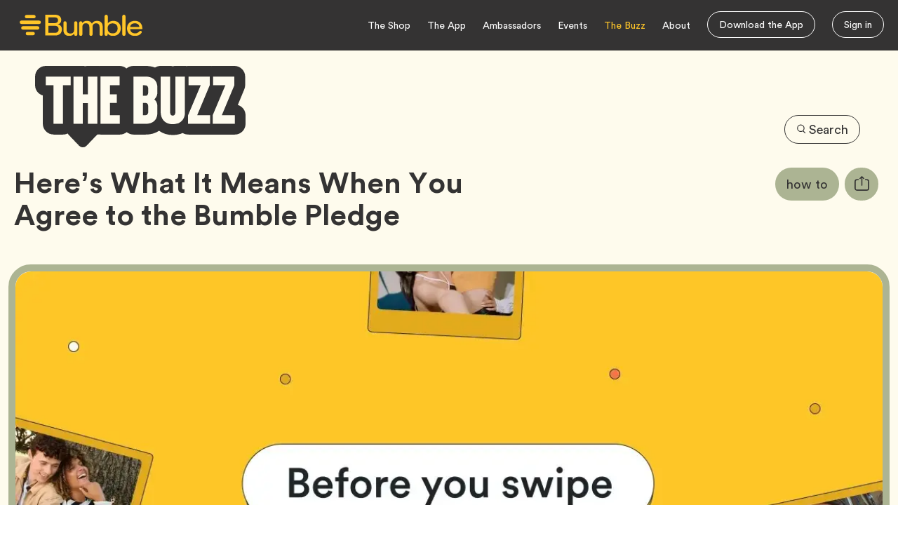

--- FILE ---
content_type: text/html; charset=utf-8
request_url: https://bumble.com/ru/the-buzz/bumble-pledge
body_size: 14127
content:
<!DOCTYPE html><html lang="en"><head><link id="deferred-styles" rel="preload" href="/the-buzz/fonts/Circular20/fonts-circular20.css?v=4" as="style"/><link id="deferred-styles" rel="preload" href="/the-buzz/fonts/Circular20/fonts-circular20.css?v=4" as="style"/><meta charSet="utf-8"/><meta name="viewport" content="width=device-width"/><link rel="alternate" hrefLang="ru" href="https://bumble.com/ru/the-buzz/bumble-pledge"/><link rel="alternate" hrefLang="en" href="https://bumble.com/en/the-buzz/bumble-pledge"/><link rel="alternate" hrefLang="de" href="https://bumble.com/de/the-buzz/bumble-pledge"/><link rel="alternate" hrefLang="fr" href="https://bumble.com/fr/the-buzz/bumble-pledge"/><link rel="alternate" hrefLang="es" href="https://bumble.com/es/the-buzz/bumble-pledge"/><link rel="alternate" hrefLang="it" href="https://bumble.com/it/the-buzz/bumble-pledge"/><link rel="alternate" hrefLang="da" href="https://bumble.com/da/the-buzz/bumble-pledge"/><link rel="alternate" hrefLang="fi" href="https://bumble.com/fi/the-buzz/bumble-pledge"/><link rel="alternate" hrefLang="hi" href="https://bumble.com/hi/the-buzz/bumble-pledge"/><link rel="alternate" hrefLang="ja" href="https://bumble.com/ja/the-buzz/bumble-pledge"/><link rel="alternate" hrefLang="ko" href="https://bumble.com/ko/the-buzz/bumble-pledge"/><link rel="alternate" hrefLang="nb" href="https://bumble.com/nb/the-buzz/bumble-pledge"/><link rel="alternate" hrefLang="nl" href="https://bumble.com/nl/the-buzz/bumble-pledge"/><link rel="alternate" hrefLang="pl" href="https://bumble.com/pl/the-buzz/bumble-pledge"/><link rel="alternate" hrefLang="pt" href="https://bumble.com/pt/the-buzz/bumble-pledge"/><link rel="alternate" hrefLang="sv" href="https://bumble.com/sv/the-buzz/bumble-pledge"/><link rel="alternate" hrefLang="zh" href="https://bumble.com/zh/the-buzz/bumble-pledge"/><link rel="alternate" hrefLang="es-co" href="https://bumble.com/es-co/the-buzz/bumble-pledge"/><link rel="alternate" hrefLang="es-ar" href="https://bumble.com/es-ar/the-buzz/bumble-pledge"/><link rel="alternate" hrefLang="en-us" href="https://bumble.com/en-us/the-buzz/bumble-pledge"/><link rel="alternate" hrefLang="pt-pt" href="https://bumble.com/pt-pt/the-buzz/bumble-pledge"/><link rel="alternate" hrefLang="zh-Hant" href="https://bumble.com/zh-Hant/the-buzz/bumble-pledge"/><link rel="alternate" hrefLang="es-mx" href="https://bumble.com/es-mx/the-buzz/bumble-pledge"/><link rel="alternate" hrefLang="fr-ca" href="https://bumble.com/fr-ca/the-buzz/bumble-pledge"/><link rel="alternate" hrefLang="en-in" href="https://bumble.com/en-in/the-buzz/bumble-pledge"/><link rel="alternate" hrefLang="en-au" href="https://bumble.com/en-au/the-buzz/bumble-pledge"/><link rel="alternate" hrefLang="en-ca" href="https://bumble.com/en-ca/the-buzz/bumble-pledge"/><link rel="alternate" hrefLang="es-cl" href="https://bumble.com/es-cl/the-buzz/bumble-pledge"/><meta name="twitter:card" content="summary_large_image"/><meta name="twitter:site" content="@bumble"/><meta name="twitter:creator" content="@bumble"/><meta property="fb:app_id" content="428250913904849"/><meta property="og:url" content="https://bumble.com/the-buzz/bumble-pledge"/><meta property="og:locale" content="en"/><meta property="og:site_name" content="Bumble Buzz"/><link rel="canonical" href="https://bumble.com/the-buzz/bumble-pledge"/><meta name="apple-itunes-app" content="app-id=930441707"/><meta property="p:domain_verify" content="26cd87d4b7db08a05bdfa2219d3671b6"/><meta property="referrer" content="origin-when-cross-origin"/><meta property="twitter:app:name:iphone" content="Bumble - Changing the rules of the game."/><meta property="twitter:app:id:iphone" content="930441707"/><meta name="description" content="The Bumble Pledge serves as an agreement for members to adhere to our guidelines and help us keep Bumble safe. Read here to find out more."/><meta property="og:type" content="article"/><meta itemProp="image" content="https://bumble.com/the-buzz/assets/images/bumble-buzz-production/2024/11/Bumble-pledge-Main-Image-1200x800-1-1-1024x683.jpg"/><title>Bumble - Here’s What It Means When You Agree to the Bumble Pledge</title><meta name="robots" content="index,follow"/><meta property="og:title" content="Bumble - Here’s What It Means When You Agree to the Bumble Pledge"/><meta property="og:description" content="The Bumble Pledge serves as an agreement for members to adhere to our guidelines and help us keep Bumble safe. Read here to find out more."/><meta property="og:image" content="https://bumble.com/the-buzz/assets/images/bumble-buzz-production/2024/11/Bumble-pledge-Main-Image-1200x800-1-1-1024x683.jpg"/><meta property="og:image:alt" content="Bumble - Here’s What It Means When You Agree to the Bumble Pledge"/><meta property="og:image:width" content="1200"/><meta property="og:image:height" content="800"/><meta name="next-head-count" content="56"/><link rel="apple-touch-icon" sizes="180x180" href="/the-buzz/favicon/apple-touch-icon.png"/><link rel="shortcut icon" type="image/x-icon" href="/the-buzz/favicon/favicon.ico"/><link rel="shortcut icon" type="image/x-icon" href="/the-buzz/favicon/favicon-16x16.ico" sizes="16x16"/><link rel="shortcut icon" type="image/x-icon" href="/the-buzz/favicon/favicon-32x32.ico" sizes="32x32"/><link rel="icon" href="/the-buzz/favicon/favicon.svg?w=100" sizes="100x100"/><link rel="manifest" href="/the-buzz/favicon/site.webmanifest"/><link rel="mask-icon" href="/the-buzz/favicon/safari-pinned-tab.svg" color="#fff500"/><meta name="msapplication-TileColor" content="#fff500"/><meta name="msapplication-config" content="/the-buzz/favicon/browserconfig.xml"/><meta name="theme-color" content="#ffffff"/><link rel="manifest" href="/the-buzz/bumble/manifest.json"/><meta http-equiv="X-UA-Compatible" content="IE=edge"/><script nonce="ZDmMpWLt1VxxyI/rpCQEBw==">
                                (function(w,d,s,l,i){w[l]=w[l]||[];w[l].push({'gtm.start':
                                new Date().getTime(),event:'gtm.js'});var f=d.getElementsByTagName(s)[0],
                                j=d.createElement(s),dl=l!='dataLayer'?'&l='+l:'';j.async=true;j.src=
                                'https://www.googletagmanager.com/gtm.js?id='+i+dl;var n=d.querySelector('[nonce]');
                                n&&j.setAttribute('nonce',n.nonce||n.getAttribute('nonce'));f.parentNode.insertBefore(j,f);
                                })(window,document,'script','dataLayer','GTM-PKDNCF9');
                        </script><script nonce="ZDmMpWLt1VxxyI/rpCQEBw==">
                                        function _typeof(t){return(_typeof="function"==typeof Symbol&&"symbol"==typeof Symbol.iterator?function(t){return typeof t}:function(t){return t&&"function"==typeof Symbol&&t.constructor===Symbol&&t!==Symbol.prototype?"symbol":typeof t})(t)}!function(){var t=function(){var t,e,o=[],n=window,r=n;for(;r;){try{if(r.frames.__tcfapiLocator){t=r;break}}catch(t){}if(r===n.top)break;r=n.parent}t||(!function t(){var e=n.document,o=!!n.frames.__tcfapiLocator;if(!o)if(e.body){var r=e.createElement("iframe");r.style.cssText="display:none",r.name="__tcfapiLocator",e.body.appendChild(r)}else setTimeout(t,5);return!o}(),n.__tcfapi=function(){for(var t=arguments.length,n=new Array(t),r=0;r<t;r++)n[r]=arguments[r];if(!n.length)return o;"setGdprApplies"===n[0]?n.length>3&&2===parseInt(n[1],10)&&"boolean"==typeof n[3]&&(e=n[3],"function"==typeof n[2]&&n[2]("set",!0)):"ping"===n[0]?"function"==typeof n[2]&&n[2]({gdprApplies:e,cmpLoaded:!1,cmpStatus:"stub"}):o.push(n)},n.addEventListener("message",(function(t){var e="string"==typeof t.data,o={};if(e)try{o=JSON.parse(t.data)}catch(t){}else o=t.data;var n="object"===_typeof(o)?o.__tcfapiCall:null;n&&window.__tcfapi(n.command,n.version,(function(o,r){var a={__tcfapiReturn:{returnValue:o,success:r,callId:n.callId}};t&&t.source&&t.source.postMessage&&t.source.postMessage(e?JSON.stringify(a):a,"*")}),n.parameter)}),!1))};"undefined"!=typeof module?module.exports=t:t()}();
                                </script><script nonce="ZDmMpWLt1VxxyI/rpCQEBw==">
                                        (function () { var e = false; var c = window; var t = document; function r() { if (!c.frames["__uspapiLocator"]) { if (t.body) { var a = t.body; var e = t.createElement("iframe"); e.style.cssText = "display:none"; e.name = "__uspapiLocator"; a.appendChild(e) } else { setTimeout(r, 5) } } } r(); function p() { var a = arguments; __uspapi.a = __uspapi.a || []; if (!a.length) { return __uspapi.a } else if (a[0] === "ping") { a[2]({ gdprAppliesGlobally: e, cmpLoaded: false }, true) } else { __uspapi.a.push([].slice.apply(a)) } } function l(t) { var r = typeof t.data === "string"; try { var a = r ? JSON.parse(t.data) : t.data; if (a.__cmpCall) { var n = a.__cmpCall; c.__uspapi(n.command, n.parameter, function (a, e) { var c = { __cmpReturn: { returnValue: a, success: e, callId: n.callId } }; t.source.postMessage(r ? JSON.stringify(c) : c, "*") }) } } catch (a) { } } if (typeof __uspapi !== "function") { c.__uspapi = p; __uspapi.msgHandler = l; c.addEventListener("message", l, false) } })();
                                </script><script nonce="ZDmMpWLt1VxxyI/rpCQEBw==">
                                    window._sp_queue = [];
                                    window._sp_ = {
                                        config: {
                                            accountId: 1789,
                                            baseEndpoint: 'https://consent.bumble.com',
                                            ccpa: {},
                                            gdpr: {
                                                groupPmId: 589609,
                                            },
                                            /**
                                            events: {
                                                onMessageChoiceSelect: function() {
                                                    console.log('[event] onMessageChoiceSelect', arguments);
                                                },
                                                onMessageReady: function() {
                                                    console.log('[event] onMessageReady', arguments);
                                                },
                                                onMessageChoiceError: function() {
                                                    console.log('[event] onMessageChoiceError', arguments);
                                                },
                                                onPrivacyManagerAction: function() {
                                                    console.log('[event] onPrivacyManagerAction', arguments);
                                                },
                                                onPMCancel: function() {
                                                    console.log('[event] onPMCancel', arguments);
                                                },
                                                onMessageReceiveData: function() {
                                                    console.log('[event] onMessageReceiveData', arguments);
                                                },
                                                onSPPMObjectReady: function() {
                                                    console.log('[event] onSPPMObjectReady', arguments);
                                                },
                                                onConsentReady: function () {
                                                    console.log('[event] onConsentReady', arguments);
                                                },
                                                onError: function() {
                                                    console.log('[event] onError', arguments);
                                                },
                                            }
                                            */
                                        }
                                    };

                                    if(window._sp_ && window._sp_.config) {
                                        const urlParams = new URLSearchParams(window.location.search);
                                        const cookieLanguage = urlParams.get('_sp_language');
                                        const cookieProperty= urlParams.get('_sp_property');
                                        const cookieEnv= urlParams.get('_sp_env');
                                        if(cookieLanguage) {
                                            window._sp_.config.consentLanguage = cookieLanguage;
                                        }
                                        if(!window.location.origin.includes('bumble.com')) {
                                            window._sp_.config.propertyHref = 'https://bumble.com';
                                            window._sp_.config.campaignEnv = 'stage';
                                        }
                                        if(cookieProperty) {
                                            window._sp_.config.propertyHref = cookieProperty;
                                        }
                                        if(cookieEnv) {
                                            window._sp_.config.campaignEnv = cookieEnv;
                                        }
                                    }
                                </script><script nonce="ZDmMpWLt1VxxyI/rpCQEBw==" src="https://consent.bumble.com/unified/wrapperMessagingWithoutDetection.js" async=""></script><link rel="amphtml" href="/the-buzz/ru/bumble-pledge?amp=1"/><link nonce="ZDmMpWLt1VxxyI/rpCQEBw==" rel="preload" href="/the-buzz/_next/static/css/b3c3bb270e442447.css" as="style"/><link nonce="ZDmMpWLt1VxxyI/rpCQEBw==" rel="stylesheet" href="/the-buzz/_next/static/css/b3c3bb270e442447.css" data-n-g=""/><noscript data-n-css="ZDmMpWLt1VxxyI/rpCQEBw=="></noscript><script defer="" nonce="ZDmMpWLt1VxxyI/rpCQEBw==" nomodule="" src="/the-buzz/_next/static/chunks/polyfills-42372ed130431b0a.js"></script><script src="/the-buzz/_next/static/chunks/26041bdf9300a790.js" nonce="ZDmMpWLt1VxxyI/rpCQEBw==" defer=""></script><script src="/the-buzz/_next/static/chunks/c1af1ea7659216cb.js" nonce="ZDmMpWLt1VxxyI/rpCQEBw==" defer=""></script><script src="/the-buzz/_next/static/chunks/6fed592e5e00c4b1.js" nonce="ZDmMpWLt1VxxyI/rpCQEBw==" defer=""></script><script src="/the-buzz/_next/static/chunks/4ba184cb07a6ec7f.js" nonce="ZDmMpWLt1VxxyI/rpCQEBw==" defer=""></script><script src="/the-buzz/_next/static/chunks/0b3464f353b1e7e3.js" nonce="ZDmMpWLt1VxxyI/rpCQEBw==" defer=""></script><script src="/the-buzz/_next/static/chunks/8e8b542ae0511839.js" nonce="ZDmMpWLt1VxxyI/rpCQEBw==" defer=""></script><script src="/the-buzz/_next/static/chunks/a5d99b1fe88edfa9.js" nonce="ZDmMpWLt1VxxyI/rpCQEBw==" defer=""></script><script src="/the-buzz/_next/static/chunks/db888c74a23899dc.js" nonce="ZDmMpWLt1VxxyI/rpCQEBw==" defer=""></script><script src="/the-buzz/_next/static/chunks/b9f4013ef6011d3e.js" nonce="ZDmMpWLt1VxxyI/rpCQEBw==" defer=""></script><script src="/the-buzz/_next/static/chunks/b7a825340cf79a39.js" nonce="ZDmMpWLt1VxxyI/rpCQEBw==" defer=""></script><script src="/the-buzz/_next/static/I11z3SYdV_JWYTruSrAjS/_buildManifest.js" nonce="ZDmMpWLt1VxxyI/rpCQEBw==" defer=""></script><script src="/the-buzz/_next/static/I11z3SYdV_JWYTruSrAjS/_ssgManifest.js" nonce="ZDmMpWLt1VxxyI/rpCQEBw==" defer=""></script></head><body class="home page-template-default page page-id-2 wp-custom-logo wp-embed-responsive group-blog"><noscript><iframe src="https://www.googletagmanager.com/ns.html?id=GTM-PKDNCF9" height="0" width="0" style="display:none;visibility:hidden"></iframe></noscript><div id="__next"><div aria-hidden="true" style="position:absolute;clip:rect(0, 0, 0, 0)"><svg xmlns="http://www.w3.org/2000/svg"><symbol id="facebook" viewBox="0 0 448 512"><path d="M400 32H48A48 48 0 0 0 0 80v352a48 48 0 0 0 48 48h137.25V327.69h-63V256h63v-54.64c0-62.15 37-96.48 93.67-96.48 27.14 0 55.52 4.84 55.52 4.84v61h-31.27c-30.81 0-40.42 19.12-40.42 38.73V256h68.78l-11 71.69h-57.78V480H400a48 48 0 0 0 48-48V80a48 48 0 0 0-48-48z"></path></symbol><symbol id="twitter" viewBox="0 0 512 512"><path d="M459.37 151.716c.325 4.548.325 9.097.325 13.645 0 138.72-105.583 298.558-298.558 298.558-59.452 0-114.68-17.219-161.137-47.106 8.447.974 16.568 1.299 25.34 1.299 49.055 0 94.213-16.568 130.274-44.832-46.132-.975-84.792-31.188-98.112-72.772 6.498.974 12.995 1.624 19.818 1.624 9.421 0 18.843-1.3 27.614-3.573-48.081-9.747-84.143-51.98-84.143-102.985v-1.299c13.969 7.797 30.214 12.67 47.431 13.319-28.264-18.843-46.781-51.005-46.781-87.391 0-19.492 5.197-37.36 14.294-52.954 51.655 63.675 129.3 105.258 216.365 109.807-1.624-7.797-2.599-15.918-2.599-24.04 0-57.828 46.782-104.934 104.934-104.934 30.213 0 57.502 12.67 76.67 33.137 23.715-4.548 46.456-13.32 66.599-25.34-7.798 24.366-24.366 44.833-46.132 57.827 21.117-2.273 41.584-8.122 60.426-16.243-14.292 20.791-32.161 39.308-52.628 54.253z"></path></symbol><symbol id="instagram" viewBox="0 0 448 512"><path d="M224.1 141c-63.6 0-114.9 51.3-114.9 114.9s51.3 114.9 114.9 114.9S339 319.5 339 255.9 287.7 141 224.1 141zm0 189.6c-41.1 0-74.7-33.5-74.7-74.7s33.5-74.7 74.7-74.7 74.7 33.5 74.7 74.7-33.6 74.7-74.7 74.7zm146.4-194.3c0 14.9-12 26.8-26.8 26.8-14.9 0-26.8-12-26.8-26.8s12-26.8 26.8-26.8 26.8 12 26.8 26.8zm76.1 27.2c-1.7-35.9-9.9-67.7-36.2-93.9-26.2-26.2-58-34.4-93.9-36.2-37-2.1-147.9-2.1-184.9 0-35.8 1.7-67.6 9.9-93.9 36.1s-34.4 58-36.2 93.9c-2.1 37-2.1 147.9 0 184.9 1.7 35.9 9.9 67.7 36.2 93.9s58 34.4 93.9 36.2c37 2.1 147.9 2.1 184.9 0 35.9-1.7 67.7-9.9 93.9-36.2 26.2-26.2 34.4-58 36.2-93.9 2.1-37 2.1-147.8 0-184.8zM398.8 388c-7.8 19.6-22.9 34.7-42.6 42.6-29.5 11.7-99.5 9-132.1 9s-102.7 2.6-132.1-9c-19.6-7.8-34.7-22.9-42.6-42.6-11.7-29.5-9-99.5-9-132.1s-2.6-102.7 9-132.1c7.8-19.6 22.9-34.7 42.6-42.6 29.5-11.7 99.5-9 132.1-9s102.7-2.6 132.1 9c19.6 7.8 34.7 22.9 42.6 42.6 11.7 29.5 9 99.5 9 132.1s2.7 102.7-9 132.1z"></path></symbol><symbol id="youtube" viewBox="0 0 576 512"><path d="M549.655 124.083c-6.281-23.65-24.787-42.276-48.284-48.597C458.781 64 288 64 288 64S117.22 64 74.629 75.486c-23.497 6.322-42.003 24.947-48.284 48.597-11.412 42.867-11.412 132.305-11.412 132.305s0 89.438 11.412 132.305c6.281 23.65 24.787 41.5 48.284 47.821C117.22 448 288 448 288 448s170.78 0 213.371-11.486c23.497-6.321 42.003-24.171 48.284-47.821 11.412-42.867 11.412-132.305 11.412-132.305s0-89.438-11.412-132.305zm-317.51 213.508V175.185l142.739 81.205-142.739 81.201z"></path></symbol><symbol id="vimeo" viewBox="0 0 448 512"><path d="M403.2 32H44.8C20.1 32 0 52.1 0 76.8v358.4C0 459.9 20.1 480 44.8 480h358.4c24.7 0 44.8-20.1 44.8-44.8V76.8c0-24.7-20.1-44.8-44.8-44.8zM377 180.8c-1.4 31.5-23.4 74.7-66 129.4-44 57.2-81.3 85.8-111.7 85.8-18.9 0-34.8-17.4-47.9-52.3-25.5-93.3-36.4-148-57.4-148-2.4 0-10.9 5.1-25.4 15.2l-15.2-19.6c37.3-32.8 72.9-69.2 95.2-71.2 25.2-2.4 40.7 14.8 46.5 51.7 20.7 131.2 29.9 151 67.6 91.6 13.5-21.4 20.8-37.7 21.8-48.9 3.5-33.2-25.9-30.9-45.8-22.4 15.9-52.1 46.3-77.4 91.2-76 33.3.9 49 22.5 47.1 64.7z"></path></symbol><symbol id="pinterest" viewBox="0 0 496 512"><path d="M496 256c0 137-111 248-248 248-25.6 0-50.2-3.9-73.4-11.1 10.1-16.5 25.2-43.5 30.8-65 3-11.6 15.4-59 15.4-59 8.1 15.4 31.7 28.5 56.8 28.5 74.8 0 128.7-68.8 128.7-154.3 0-81.9-66.9-143.2-152.9-143.2-107 0-163.9 71.8-163.9 150.1 0 36.4 19.4 81.7 50.3 96.1 4.7 2.2 7.2 1.2 8.3-3.3.8-3.4 5-20.3 6.9-28.1.6-2.5.3-4.7-1.7-7.1-10.1-12.5-18.3-35.3-18.3-56.6 0-54.7 41.4-107.6 112-107.6 60.9 0 103.6 41.5 103.6 100.9 0 67.1-33.9 113.6-78 113.6-24.3 0-42.6-20.1-36.7-44.8 7-29.5 20.5-61.3 20.5-82.6 0-19-10.2-34.9-31.4-34.9-24.9 0-44.9 25.7-44.9 60.2 0 22 7.4 36.8 7.4 36.8s-24.5 103.8-29 123.2c-5 21.4-3 51.6-.9 71.2C65.4 450.9 0 361.1 0 256 0 119 111 8 248 8s248 111 248 248z"></path></symbol><symbol id="linkedin" viewBox="0 0 448 512"><path d="M100.28 448H7.4V148.9h92.88zM53.79 108.1C24.09 108.1 0 83.5 0 53.8a53.79 53.79 0 0 1 107.58 0c0 29.7-24.1 54.3-53.79 54.3zM447.9 448h-92.68V302.4c0-34.7-.7-79.2-48.29-79.2-48.29 0-55.69 37.7-55.69 76.7V448h-92.78V148.9h89.08v40.8h1.3c12.4-23.5 42.69-48.3 87.88-48.3 94 0 111.28 61.9 111.28 142.3V448z"></path></symbol><symbol id="tumblr" viewBox="0 0 320 512"><path d="M309.8 480.3c-13.6 14.5-50 31.7-97.4 31.7-120.8 0-147-88.8-147-140.6v-144H17.9c-5.5 0-10-4.5-10-10v-68c0-7.2 4.5-13.6 11.3-16 62-21.8 81.5-76 84.3-117.1.8-11 6.5-16.3 16.1-16.3h70.9c5.5 0 10 4.5 10 10v115.2h83c5.5 0 10 4.4 10 9.9v81.7c0 5.5-4.5 10-10 10h-83.4V360c0 34.2 23.7 53.6 68 35.8 4.8-1.9 9-3.2 12.7-2.2 3.5.9 5.8 3.4 7.4 7.9l22 64.3c1.8 5 3.3 10.6-.4 14.5z"></path></symbol><symbol id="tiktok" viewBox="0 0 448 512"><path d="M448,209.91a210.06,210.06,0,0,1-122.77-39.25V349.38A162.55,162.55,0,1,1,185,188.31V278.2a74.62,74.62,0,1,0,52.23,71.18V0l88,0a121.18,121.18,0,0,0,1.86,22.17h0A122.18,122.18,0,0,0,381,102.39a121.43,121.43,0,0,0,67,20.14Z"></path></symbol><symbol id="rss" viewBox="0 0 448 512"><path d="M0 64C0 46.3 14.3 32 32 32c229.8 0 416 186.2 416 416c0 17.7-14.3 32-32 32s-32-14.3-32-32C384 253.6 226.4 96 32 96C14.3 96 0 81.7 0 64zM128 416c0 35.3-28.7 64-64 64s-64-28.7-64-64s28.7-64 64-64s64 28.7 64 64zM32 160c159.1 0 288 128.9 288 288c0 17.7-14.3 32-32 32s-32-14.3-32-32c0-123.7-100.3-224-224-224c-17.7 0-32-14.3-32-32s14.3-32 32-32z"></path></symbol></svg></div><div id="site-topheader" class="site-topheader"><div class="container-xxl"><div class="row align-items-center"><div class="col-8 col-sm-6 col-md-3 header-icon-container"><div class="skip-main"><a href="#main">Skip to Main Content</a></div><a href="https://bumble.com/" title="Bumble"><img src="/the-buzz/logo/bumble-site-logo.svg" alt="Bumble Logo" class="bumble-logo"/></a></div><div class="col-4 col-sm-6 col-md-9 header-nav-container d-flex justify-content-end"><nav id="site-navigation" class="navbar navbar-expand-sm main-nav" aria-label="Main"><ul id="menu-primary-menu" class="navbar-nav me-auto"><li id="menu-item-13256" class="menu-item menu-item-type-custom menu-item-object-custom menu-item-13256 nav-item"><a href="https://bumble.shop/" class="nav-link">The Shop</a></li><li id="menu-item-13337" class="app-link menu-item menu-item-type-custom menu-item-object-custom menu-item-13337 nav-item"><a target="_blank" href="https://bumble.com/get-started?pid=bumble-new-buzz" class="nav-link">The App</a></li><li id="menu-item-13257" class="menu-item menu-item-type-custom menu-item-object-custom menu-item-13257 nav-item"><a href="https://bumble.com/bumble-honey-ambassadors" class="nav-link">Ambassadors</a></li><li id="menu-item-13338" class="menu-item menu-item-type-custom menu-item-object-custom menu-item-13338 nav-item"><a href="https://bumble.events/" class="nav-link">Events</a></li><li id="menu-item-13255" class="menu-item menu-item-type-post_type menu-item-object-page menu-item-home current-menu-item page_item page-item-2 current_page_item menu-item-13255 nav-item active"><a href="/the-buzz" class="nav-link active" aria-current="page">The Buzz</a></li><li id="menu-item-13254" class="menu-item menu-item-type-custom menu-item-object-custom menu-item-13254 nav-item"><a href="https://bumble.com/about" class="nav-link">About</a></li><li id="menu-item-13259" class="menu-item menu-item-type-custom menu-item-object-custom menu-item-13259 nav-item menu-item--btn menu-item--btn-cta"><a class="btn btn-outline-primary" href="/?utm_source=bumble-the-buzz-page&amp;utm_medium=web&amp;utm_campaign=bumble_the-buzz_download-cta&amp;utm_id=bumble-the-buzz-download-cta&amp;utm_content=header">Download the App</a></li><li id="menu-item-13258" class="menu-item menu-item-type-custom menu-item-object-custom menu-item-13258 nav-item menu-item--btn-cta"><a class="btn btn-outline-primary" href="https://bumble.com/get-started/?utm_source=bumble-the-buzz-page&amp;utm_medium=web&amp;utm_campaign=bumble_the-buzz_sign_in&amp;utm_id=bumble-the-buzz-sign-in&amp;utm_content=header">Sign in</a></li></ul></nav><div class="mobile-menu"><button class="navbar-toggler" type="button" aria-controls="offcanvasMenu" aria-label="Open Navigation Menu"><svg id="Layer_1" data-name="Layer 1" role="graphics-symbol" focusable="false" width="24" height="18" viewBox="0 0 24 18" fill="none" xmlns="https://www.w3.org/2000/svg"><line x1="0.807617" y1="1.15394" x2="23.8845" y2="1.15394" stroke="white" stroke-width="1.92308"></line><line x1="0.807617" y1="8.84632" x2="23.8845" y2="8.84632" stroke="white" stroke-width="1.92308"></line><line x1="0.807617" y1="16.5385" x2="23.8845" y2="16.5385" stroke="white" stroke-width="1.92308"></line></svg></button><div class="offcanvas offcanvas-start   " tabindex="-1" id="offcanvasMenu" aria-labelledby="offcanvasMenuLabel"><div class="offcanvas-header"><button class="mobile-close" type="button" aria-label="Close"><svg xmlns="https://www.w3.org/2000/svg" width="15" height="15" viewBox="0 0 15 15" fill="none"><line x1="1.33211" y1="0.855393" x2="14.1134" y2="13.6366" stroke="#FFC629" stroke-width="2"></line><line x1="1.29289" y1="13.6366" x2="14.0741" y2="0.855394" stroke="#FFC629" stroke-width="2"></line></svg></button></div><div class="offcanvas-body"><nav class="navbar navbar-expand-md mobile-nav navbar-light" aria-label="Mobile Menu"><ul id="menu-primary-menu-1" class="navbar-nav mr-auto"><li class="menu-item menu-item-type-custom menu-item-object-custom menu-item-13256 nav-item"><a href="https://bumble.shop/" class="nav-link"><span class="menu-link-text">The Shop</span></a></li><li class="app-link menu-item menu-item-type-custom menu-item-object-custom menu-item-13337 nav-item"><a target="_blank" href="https://bumble.com/get-started?pid=bumble-new-buzz" class="nav-link"><span class="menu-link-text">The App</span></a></li><li class="menu-item menu-item-type-custom menu-item-object-custom menu-item-13257 nav-item"><a href="https://bumble.com/bumble-honey-ambassadors" class="nav-link"><span class="menu-link-text">Ambassadors</span></a></li><li class="menu-item menu-item-type-custom menu-item-object-custom menu-item-13338 nav-item"><a href="https://bumble.events/" class="nav-link"><span class="menu-link-text">Events</span></a></li><li class="menu-item menu-item-type-post_type menu-item-object-page menu-item-home current-menu-item page_item page-item-2 current_page_item menu-item-13255 nav-item active"><a href="/the-buzz" class="nav-link active" aria-current="page"><span class="menu-link-text">The Buzz</span></a></li><li class="menu-item menu-item-type-custom menu-item-object-custom menu-item-13254 nav-item"><a href="https://bumble.com/about" class="nav-link"><span class="menu-link-text">About</span></a></li></ul></nav><div class="row mobile-social"><div class="col"><div id="social-navigation" class="social-nav" role="presentation"><h3 id="social-media" class="screen-reader-text">Social Media</h3><ul id="menu-social-menu" class="yikes-social-menu" aria-labelledby="social-media"><li id="menu-item-13283" class="yks-icon yks-icon-instagram menu-item menu-item-type-custom menu-item-object-custom menu-item-13283 nav-item"><a target="_blank" href="https://instagram.com/bumble/" class="nav-link"><svg><use xlink:href="#instagram"></use></svg><span class="screen-reader-text">Instagram, opens in new tab</span></a></li><li id="menu-item-13284" class="yks-icon yks-icon-facebook menu-item menu-item-type-custom menu-item-object-custom menu-item-13284 nav-item"><a target="_blank" href="https://www.facebook.com/bumbleapp/" class="nav-link"><svg><use xlink:href="#facebook"></use></svg><span class="screen-reader-text">Facebook, opens in new tab</span></a></li><li id="menu-item-13282" class="yks-icon yks-icon-twitter menu-item menu-item-type-custom menu-item-object-custom menu-item-13282 nav-item"><a target="_blank" href="https://twitter.com/bumble" class="nav-link"><svg><use xlink:href="#twitter"></use></svg><span class="screen-reader-text">Twitter, opens in new tab</span></a></li><li id="menu-item-13347" class="yks-icon yks-icon-pinterest menu-item menu-item-type-custom menu-item-object-custom menu-item-13347 nav-item"><a target="_blank" href="https://www.pinterest.com/bumbleapp/" class="nav-link"><svg><use xlink:href="#pinterest"></use></svg><span class="screen-reader-text">Pinterest, opens in new tab</span></a></li></ul></div></div></div></div></div></div></div></div></div></div><div class="site-subheader"><div class="container-xxl"><div class="row"><div class="col"><div class="header-logo"><a href="/the-buzz" class="custom-logo-link" rel="home" aria-current="page"><img width="1170" height="1" src="/the-buzz/logo/buzz-logo.svg" class="custom-logo" alt="Bumble Buzz" decoding="async"/></a><h1 class="screen-reader-text">Bumble Buzz</h1></div></div><div class="col header-buttons"><div class="d-flex align-items-center justify-content-end header-search-tags"><div class="flex-shrink-1 header-search-button"><button type="button" class="btn btn-outline-primary" data-seo-name="search-modal-open-cta"><div class="icon icon--md"><svg aria-hidden="true" id="icon-search" viewBox="0 0 24 24"><path d="M17.57 16.15l5.14 5.14-1.42 1.42-5.25-5.25a9 9 0 1 1 1.53-1.3zM11 17a7 7 0 1 0 0-14 7 7 0 0 0 0 14z"></path></svg></div>Search</button><div class="modal fade" id="search_modal" tabindex="-1" aria-labelledby="search_modal_label" aria-hidden="true"><div class="modal-background" data-seo-name="search-modal-close-cta"><div class="modal-background-inner"></div><div class="modal-dialog modal-lg modal-dialog-centered"><div class="modal-content"><form role="search" method="get" id="searchform" class="form-inline search-form" action="/the-buzz/search"><div class="modal-header"><p id="search_modal_label" class="screen-reader-text">Search this site</p><button type="button" class="btn-close" aria-label="Close" data-seo-name="search-modal-close-cta"></button><div class="input-group"><h2><label class="screen-reader-text" for="search">Search for:</label></h2><span class="input-group-text"><div class="icon icon--md"><svg aria-hidden="true" id="icon-search" viewBox="0 0 24 24"><path d="M17.57 16.15l5.14 5.14-1.42 1.42-5.25-5.25a9 9 0 1 1 1.53-1.3zM11 17a7 7 0 1 0 0-14 7 7 0 0 0 0 14z"></path></svg></div></span><input type="text" name="search" id="search" class="form-control" placeholder="Type keywords here…" title="Search for:"/><button type="submit" id="searchsubmit" class="btn btn-primary search-submit searchtopbtn" value="Search" data-seo-name="search-action-cta" data-seo-category="search-action-top-cta"><div class="icon icon--md"><svg aria-hidden="true" id="icon-search" viewBox="0 0 24 24"><path d="M17.57 16.15l5.14 5.14-1.42 1.42-5.25-5.25a9 9 0 1 1 1.53-1.3zM11 17a7 7 0 1 0 0-14 7 7 0 0 0 0 14z"></path></svg></div>Search</button></div></div></form></div></div></div></div></div></div></div></div></div></div><div id="main" tabindex="-1" class="site-main" role="main"><div class="container-xxl"><div class="row"><div class="col-sm-12"><div id="primary" class="content-area"><div id="content" class="site-content clearfix #acb493"><section class="entry-header"><div class="row align-items-start"><div class="col-12 col-md-7 entry-header-left"><h1 class="entry-title">Here’s What It Means When You Agree to the Bumble Pledge</h1></div><div class="col-12 col-md-5 entry-header-right"><div class="row"><div class="col-11 col-sm-11 entry-header-list"><div class="entry-meta entry-meta-top"><span class="screen-reader-text">Article Tags: </span><ul class="tag-list" aria-label="Article Tags"><li><a href="/the-buzz/tag/how-to" rel="tag">how to<span class="screen-reader-text"> Tag</span></a></li></ul></div></div><div class="col-1 col-sm-1 tooltip-inner"><button type="button" role="tooltip" class="btn-share" data-bs-toggle="tooltip" data-bs-title="Copy article link"><svg xmlns="https://www.w3.org/2000/svg" focusable="false" role="graphics-symbol" viewBox="0 0 24 24" fill="none"><path d="M6 6H4C2.34315 6 1 7.34315 1 9V20C1 21.6569 2.34315 23 4 23H20C21.6569 23 23 21.6569 23 20V9C23 7.34315 21.6569 6 20 6L18 6" stroke="#1d252c" stroke-width="1.8" stroke-linecap="round" stroke-linejoin="round"></path><path d="M12 15V1M12 1L9 4M12 1L15 4" stroke="#1d252c" stroke-width="1.8" stroke-linecap="round" stroke-linejoin="round"></path></svg><span class="screen-reader-text">Copy URL for article</span></button></div></div></div></div></section><article class="type-post status-publish format-standard has-post-thumbnail hentry"><div class="single-topimg"><img alt="" loading="lazy" width="1200" height="800" decoding="async" data-nimg="1" class="attachment-large size-large wp-post-image" style="color:transparent" srcSet="/the-buzz/_next/image?url=http%3A%2F%2Fcdn-internal%3A8081%2Fbumble-buzz-production%2F2024%2F11%2FBumble-pledge-Main-Image-1200x800-1-1.jpg&amp;w=1200&amp;q=75 1x, /the-buzz/_next/image?url=http%3A%2F%2Fcdn-internal%3A8081%2Fbumble-buzz-production%2F2024%2F11%2FBumble-pledge-Main-Image-1200x800-1-1.jpg&amp;w=3840&amp;q=75 2x" src="/the-buzz/_next/image?url=http%3A%2F%2Fcdn-internal%3A8081%2Fbumble-buzz-production%2F2024%2F11%2FBumble-pledge-Main-Image-1200x800-1-1.jpg&amp;w=3840&amp;q=75"/></div><div class="entry-content clearfix"><div class="row g-0"><div class="col-12 col-sm-12 col-md-7 col-lg-8 post-content-left"><div class="formatted-text">
<p>At Bumble, our mission is to help our community create kind connections, which means that we require everyone on our platform to treat each other with respect.&nbsp;&nbsp;</p>



<p>We want to make sure that you have a safe and inclusive experience with Bumble. This is why every member worldwide who joins the app has to take the Bumble Pledge, which serves as an agreement to adhere to our guidelines and help us keep Bumble a safe platform.&nbsp;</p>



<p>Before you can start using Bumble, a screen with the pledge will appear, and you’ll need to agree to it before you can begin swiping. It reads:&nbsp;</p>



<p><em>Welcome! We’re excited to be part of your dating journey.&nbsp;</em></p>



<p><em>Here we treat everyone with kindness and respect, no matter their race, religion, nationality, ethnicity, skin color, ability, size, sex, gender identity, or sexual orientation.&nbsp;</em></p>



<p><em>In our mission to actively keep Bumble safe and inclusive, we ask you to join us by adhering to our guidelines.&nbsp;</em></p>



<p><em>And remember: We’ve always got your back!&nbsp;</em></p>



<p><em>With love, The Bumble Team</em></p>



<figure class="wp-block-image aligncenter size-full"><img loading="lazy" decoding="async" width="1024" height="683" src="/the-buzz/_next/image?w=1080&q=75&url=http%3A%2F%2Fcdn-internal%3A8081%2Fbumble-buzz-production%2F2024%2F11%2FBumble-pledge-In-copy-Image-1200x800-1-1024x683-1-1.jpg" alt="" class="wp-image-15218"/></figure>



<p>We strongly believe that Bumble is more than an app; it’s a community. You might not agree with everyone you come across on Bumble, and that’s okay—but everyone needs to respect each other. Bumble doesn’t tolerate&nbsp;<a href="https://bumble.com/en/the-buzz/bumble-sexual-harassment-policy">sexual harassment</a>,&nbsp;<a href="https://bumble.com/en/the-buzz/bumble-identity-based-hate-policy">identity-based hate</a>,&nbsp;<a href="https://bumble.com/the-buzz/bumble-body-shaming-ban">body shaming</a>, or anything that will make others feel unsafe or uncomfortable. For our full guidelines, see&nbsp;<a href="https://bumble.com/guidelines">here</a>.&nbsp;</p>



<p>If you come across any bad behavior on Bumble, or are made to feel unsafe, we encourage you to&nbsp;<a href="https://bumble.com/en/the-buzz/block-report-bumble">Block and Report&nbsp;</a>the profile. By doing this, the other user will no longer be able to chat with you or see your profile. They won’t know who reported them, and our team will look into your report and take the appropriate action. If you don’t want to report the user, you can also&nbsp;<a href="https://bumble.com/en/the-buzz/unmatch-bumble">Unmatch</a>&nbsp;them.&nbsp;</p>



<p>If you ever have a question, just ask! You can always reach our support team&nbsp;<a href="https://bumble.com/help-search#contact-us">here</a>.</p>



<div class="wp-block-buttons is-layout-flex wp-block-buttons-is-layout-flex">
<div class="wp-block-button"><a class="wp-block-button__link wp-element-button" href="https://bumble.onelink.me/3396940749?pid=bumblepledge" target="_blank" rel="noreferrer noopener">Download Bumble</a></div>
</div>
</div></div><div class="col-12 col-sm-12 col-md-5 col-lg-4 post-content-right related-posts-desktop"><div class="yarpp yarpp-related yarpp-related-website yarpp-template-yarpp-template-simple"><h2 id="related-posts" class="related-posts-title">Related<span class="screen-reader-text">Bumble Better</span><span class="screen-reader-text srt-mobile"> Articles</span></h2><div class="related-posts-container post-loop site-loop"><div class="swiper-mobile"><div class="swiper-mobile-container post-loop-container"><div class="swiper-wrapper"><div class="swiper-slide"><article class="col"><div class="card"><div class="card-img-container"><img alt="bumble instant match" loading="lazy" width="1920" height="1080" decoding="async" data-nimg="1" class="card-img-top wp-post-image" style="color:transparent" srcSet="/the-buzz/_next/image?url=http%3A%2F%2Fcdn-internal%3A8081%2Fbumble-buzz-production%2F2025%2F03%2FBumbleDate-Q1-WinterProductMoment-InstantMatch-BuzzImage-1920x1080-2.png&amp;w=1920&amp;q=75 1x, /the-buzz/_next/image?url=http%3A%2F%2Fcdn-internal%3A8081%2Fbumble-buzz-production%2F2025%2F03%2FBumbleDate-Q1-WinterProductMoment-InstantMatch-BuzzImage-1920x1080-2.png&amp;w=3840&amp;q=75 2x" src="/the-buzz/_next/image?url=http%3A%2F%2Fcdn-internal%3A8081%2Fbumble-buzz-production%2F2025%2F03%2FBumbleDate-Q1-WinterProductMoment-InstantMatch-BuzzImage-1920x1080-2.png&amp;w=3840&amp;q=75"/></div><div class="card-body"><div class="card-top"><h3 class="card-title"><a class="post-link" href="/the-buzz/instant-match"><span>Turn Your Meet-Cute Into an Instant Match</span><span class="screen-reader-text"> Article,</span></a></h3></div><div class="card-footer"><h4 id="tag-list" class="screen-reader-text"> Article Tags</h4><ul class="tag-list" aria-labelledby="tag-list"><li><a class="btn btn-outline-primary" href="/the-buzz/tag/bumble-features">Bumble Features<span class="screen-reader-text"> Tag</span></a></li></ul></div></div></div></article></div><div class="swiper-slide"><article class="col"><div class="card"><div class="card-img-container"><img alt="bumble dating features" loading="lazy" width="1920" height="1080" decoding="async" data-nimg="1" class="card-img-top wp-post-image" style="color:transparent" srcSet="/the-buzz/_next/image?url=http%3A%2F%2Fcdn-internal%3A8081%2Fbumble-buzz-production%2F2025%2F03%2FBumbleDate-Q1-WinterProductMoment-IDVerification-BuzzImage-1920x1080-1.png&amp;w=1920&amp;q=75 1x, /the-buzz/_next/image?url=http%3A%2F%2Fcdn-internal%3A8081%2Fbumble-buzz-production%2F2025%2F03%2FBumbleDate-Q1-WinterProductMoment-IDVerification-BuzzImage-1920x1080-1.png&amp;w=3840&amp;q=75 2x" src="/the-buzz/_next/image?url=http%3A%2F%2Fcdn-internal%3A8081%2Fbumble-buzz-production%2F2025%2F03%2FBumbleDate-Q1-WinterProductMoment-IDVerification-BuzzImage-1920x1080-1.png&amp;w=3840&amp;q=75"/></div><div class="card-body"><div class="card-top"><h3 class="card-title"><a class="post-link" href="/the-buzz/bumble-dating-features"><span>We’ve Created More Ways to Help You Find Love on Bumble with Discover, ID Verification, Share Date, and More</span><span class="screen-reader-text"> Article,</span></a></h3></div><div class="card-footer"><h4 id="tag-list" class="screen-reader-text"> Article Tags</h4><ul class="tag-list" aria-labelledby="tag-list"><li><a class="btn btn-outline-primary" href="/the-buzz/tag/bumble-features">Bumble Features<span class="screen-reader-text"> Tag</span></a></li></ul></div></div></div></article></div><div class="swiper-slide"><article class="col"><div class="card"><div class="card-img-container"><img alt="Bumble&#x27;s new Interest Badges including skincare, dancing, run clubs and crocheting." loading="lazy" width="1300" height="689" decoding="async" data-nimg="1" class="card-img-top wp-post-image" style="color:transparent" srcSet="/the-buzz/_next/image?url=http%3A%2F%2Fcdn-internal%3A8081%2Fbumble-buzz-production%2F2024%2F11%2Ffilter-by-interest-badges.png&amp;w=1920&amp;q=75 1x, /the-buzz/_next/image?url=http%3A%2F%2Fcdn-internal%3A8081%2Fbumble-buzz-production%2F2024%2F11%2Ffilter-by-interest-badges.png&amp;w=3840&amp;q=75 2x" src="/the-buzz/_next/image?url=http%3A%2F%2Fcdn-internal%3A8081%2Fbumble-buzz-production%2F2024%2F11%2Ffilter-by-interest-badges.png&amp;w=3840&amp;q=75"/></div><div class="card-body"><div class="card-top"><h3 class="card-title"><a class="post-link" href="/the-buzz/filter-by-interest-badges"><span>Finding Someone You Vibe with Just Got Easier. Filter by Interests and Try Our New Opening Moves</span><span class="screen-reader-text"> Article,</span></a></h3></div><div class="card-footer"><h4 id="tag-list" class="screen-reader-text"> Article Tags</h4><ul class="tag-list" aria-labelledby="tag-list"><li><a class="btn btn-outline-primary" href="/the-buzz/tag/bumble-features">Bumble Features<span class="screen-reader-text"> Tag</span></a></li></ul></div></div></div></article></div></div></div></div><div class="swiper-desktop"><ul aria-labelledby="related-posts" class="related-posts-list"><li><article class="col"><div class="card"><div class="card-img-container"><img alt="bumble instant match" loading="lazy" width="1920" height="1080" decoding="async" data-nimg="1" class="card-img-top wp-post-image" style="color:transparent" srcSet="/the-buzz/_next/image?url=http%3A%2F%2Fcdn-internal%3A8081%2Fbumble-buzz-production%2F2025%2F03%2FBumbleDate-Q1-WinterProductMoment-InstantMatch-BuzzImage-1920x1080-2.png&amp;w=1920&amp;q=75 1x, /the-buzz/_next/image?url=http%3A%2F%2Fcdn-internal%3A8081%2Fbumble-buzz-production%2F2025%2F03%2FBumbleDate-Q1-WinterProductMoment-InstantMatch-BuzzImage-1920x1080-2.png&amp;w=3840&amp;q=75 2x" src="/the-buzz/_next/image?url=http%3A%2F%2Fcdn-internal%3A8081%2Fbumble-buzz-production%2F2025%2F03%2FBumbleDate-Q1-WinterProductMoment-InstantMatch-BuzzImage-1920x1080-2.png&amp;w=3840&amp;q=75"/></div><div class="card-body"><div class="card-top"><h3 class="card-title"><a class="post-link" href="/the-buzz/instant-match"><span>Turn Your Meet-Cute Into an Instant Match</span><span class="screen-reader-text"> Article,</span></a></h3></div><div class="card-footer"><h4 id="tag-list" class="screen-reader-text"> Article Tags</h4><ul class="tag-list" aria-labelledby="tag-list"><li><a class="btn btn-outline-primary" href="/the-buzz/tag/bumble-features">Bumble Features<span class="screen-reader-text"> Tag</span></a></li></ul></div></div></div></article></li><li><article class="col"><div class="card"><div class="card-img-container"><img alt="bumble dating features" loading="lazy" width="1920" height="1080" decoding="async" data-nimg="1" class="card-img-top wp-post-image" style="color:transparent" srcSet="/the-buzz/_next/image?url=http%3A%2F%2Fcdn-internal%3A8081%2Fbumble-buzz-production%2F2025%2F03%2FBumbleDate-Q1-WinterProductMoment-IDVerification-BuzzImage-1920x1080-1.png&amp;w=1920&amp;q=75 1x, /the-buzz/_next/image?url=http%3A%2F%2Fcdn-internal%3A8081%2Fbumble-buzz-production%2F2025%2F03%2FBumbleDate-Q1-WinterProductMoment-IDVerification-BuzzImage-1920x1080-1.png&amp;w=3840&amp;q=75 2x" src="/the-buzz/_next/image?url=http%3A%2F%2Fcdn-internal%3A8081%2Fbumble-buzz-production%2F2025%2F03%2FBumbleDate-Q1-WinterProductMoment-IDVerification-BuzzImage-1920x1080-1.png&amp;w=3840&amp;q=75"/></div><div class="card-body"><div class="card-top"><h3 class="card-title"><a class="post-link" href="/the-buzz/bumble-dating-features"><span>We’ve Created More Ways to Help You Find Love on Bumble with Discover, ID Verification, Share Date, and More</span><span class="screen-reader-text"> Article,</span></a></h3></div><div class="card-footer"><h4 id="tag-list" class="screen-reader-text"> Article Tags</h4><ul class="tag-list" aria-labelledby="tag-list"><li><a class="btn btn-outline-primary" href="/the-buzz/tag/bumble-features">Bumble Features<span class="screen-reader-text"> Tag</span></a></li></ul></div></div></div></article></li><li><article class="col"><div class="card"><div class="card-img-container"><img alt="Bumble&#x27;s new Interest Badges including skincare, dancing, run clubs and crocheting." loading="lazy" width="1300" height="689" decoding="async" data-nimg="1" class="card-img-top wp-post-image" style="color:transparent" srcSet="/the-buzz/_next/image?url=http%3A%2F%2Fcdn-internal%3A8081%2Fbumble-buzz-production%2F2024%2F11%2Ffilter-by-interest-badges.png&amp;w=1920&amp;q=75 1x, /the-buzz/_next/image?url=http%3A%2F%2Fcdn-internal%3A8081%2Fbumble-buzz-production%2F2024%2F11%2Ffilter-by-interest-badges.png&amp;w=3840&amp;q=75 2x" src="/the-buzz/_next/image?url=http%3A%2F%2Fcdn-internal%3A8081%2Fbumble-buzz-production%2F2024%2F11%2Ffilter-by-interest-badges.png&amp;w=3840&amp;q=75"/></div><div class="card-body"><div class="card-top"><h3 class="card-title"><a class="post-link" href="/the-buzz/filter-by-interest-badges"><span>Finding Someone You Vibe with Just Got Easier. Filter by Interests and Try Our New Opening Moves</span><span class="screen-reader-text"> Article,</span></a></h3></div><div class="card-footer"><h4 id="tag-list" class="screen-reader-text"> Article Tags</h4><ul class="tag-list" aria-labelledby="tag-list"><li><a class="btn btn-outline-primary" href="/the-buzz/tag/bumble-features">Bumble Features<span class="screen-reader-text"> Tag</span></a></li></ul></div></div></div></article></li></ul></div></div></div></div></div></div></article><div class="related-posts-mobile"><div class="yarpp yarpp-related yarpp-related-website yarpp-template-yarpp-template-simple"><h2 id="related-posts" class="related-posts-title">Related<span class="screen-reader-text">Bumble Better</span><span class="screen-reader-text srt-mobile"> Articles</span></h2><div class="related-posts-container post-loop site-loop"><div class="swiper-mobile"><div class="swiper-mobile-container post-loop-container"><div class="swiper-wrapper"><div class="swiper-slide"><article class="col"><div class="card"><div class="card-img-container"><img alt="bumble instant match" loading="lazy" width="1920" height="1080" decoding="async" data-nimg="1" class="card-img-top wp-post-image" style="color:transparent" srcSet="/the-buzz/_next/image?url=http%3A%2F%2Fcdn-internal%3A8081%2Fbumble-buzz-production%2F2025%2F03%2FBumbleDate-Q1-WinterProductMoment-InstantMatch-BuzzImage-1920x1080-2.png&amp;w=1920&amp;q=75 1x, /the-buzz/_next/image?url=http%3A%2F%2Fcdn-internal%3A8081%2Fbumble-buzz-production%2F2025%2F03%2FBumbleDate-Q1-WinterProductMoment-InstantMatch-BuzzImage-1920x1080-2.png&amp;w=3840&amp;q=75 2x" src="/the-buzz/_next/image?url=http%3A%2F%2Fcdn-internal%3A8081%2Fbumble-buzz-production%2F2025%2F03%2FBumbleDate-Q1-WinterProductMoment-InstantMatch-BuzzImage-1920x1080-2.png&amp;w=3840&amp;q=75"/></div><div class="card-body"><div class="card-top"><h3 class="card-title"><a class="post-link" href="/the-buzz/instant-match"><span>Turn Your Meet-Cute Into an Instant Match</span><span class="screen-reader-text"> Article,</span></a></h3></div><div class="card-footer"><h4 id="tag-list" class="screen-reader-text"> Article Tags</h4><ul class="tag-list" aria-labelledby="tag-list"><li><a class="btn btn-outline-primary" href="/the-buzz/tag/bumble-features">Bumble Features<span class="screen-reader-text"> Tag</span></a></li></ul></div></div></div></article></div><div class="swiper-slide"><article class="col"><div class="card"><div class="card-img-container"><img alt="bumble dating features" loading="lazy" width="1920" height="1080" decoding="async" data-nimg="1" class="card-img-top wp-post-image" style="color:transparent" srcSet="/the-buzz/_next/image?url=http%3A%2F%2Fcdn-internal%3A8081%2Fbumble-buzz-production%2F2025%2F03%2FBumbleDate-Q1-WinterProductMoment-IDVerification-BuzzImage-1920x1080-1.png&amp;w=1920&amp;q=75 1x, /the-buzz/_next/image?url=http%3A%2F%2Fcdn-internal%3A8081%2Fbumble-buzz-production%2F2025%2F03%2FBumbleDate-Q1-WinterProductMoment-IDVerification-BuzzImage-1920x1080-1.png&amp;w=3840&amp;q=75 2x" src="/the-buzz/_next/image?url=http%3A%2F%2Fcdn-internal%3A8081%2Fbumble-buzz-production%2F2025%2F03%2FBumbleDate-Q1-WinterProductMoment-IDVerification-BuzzImage-1920x1080-1.png&amp;w=3840&amp;q=75"/></div><div class="card-body"><div class="card-top"><h3 class="card-title"><a class="post-link" href="/the-buzz/bumble-dating-features"><span>We’ve Created More Ways to Help You Find Love on Bumble with Discover, ID Verification, Share Date, and More</span><span class="screen-reader-text"> Article,</span></a></h3></div><div class="card-footer"><h4 id="tag-list" class="screen-reader-text"> Article Tags</h4><ul class="tag-list" aria-labelledby="tag-list"><li><a class="btn btn-outline-primary" href="/the-buzz/tag/bumble-features">Bumble Features<span class="screen-reader-text"> Tag</span></a></li></ul></div></div></div></article></div><div class="swiper-slide"><article class="col"><div class="card"><div class="card-img-container"><img alt="Bumble&#x27;s new Interest Badges including skincare, dancing, run clubs and crocheting." loading="lazy" width="1300" height="689" decoding="async" data-nimg="1" class="card-img-top wp-post-image" style="color:transparent" srcSet="/the-buzz/_next/image?url=http%3A%2F%2Fcdn-internal%3A8081%2Fbumble-buzz-production%2F2024%2F11%2Ffilter-by-interest-badges.png&amp;w=1920&amp;q=75 1x, /the-buzz/_next/image?url=http%3A%2F%2Fcdn-internal%3A8081%2Fbumble-buzz-production%2F2024%2F11%2Ffilter-by-interest-badges.png&amp;w=3840&amp;q=75 2x" src="/the-buzz/_next/image?url=http%3A%2F%2Fcdn-internal%3A8081%2Fbumble-buzz-production%2F2024%2F11%2Ffilter-by-interest-badges.png&amp;w=3840&amp;q=75"/></div><div class="card-body"><div class="card-top"><h3 class="card-title"><a class="post-link" href="/the-buzz/filter-by-interest-badges"><span>Finding Someone You Vibe with Just Got Easier. Filter by Interests and Try Our New Opening Moves</span><span class="screen-reader-text"> Article,</span></a></h3></div><div class="card-footer"><h4 id="tag-list" class="screen-reader-text"> Article Tags</h4><ul class="tag-list" aria-labelledby="tag-list"><li><a class="btn btn-outline-primary" href="/the-buzz/tag/bumble-features">Bumble Features<span class="screen-reader-text"> Tag</span></a></li></ul></div></div></div></article></div></div></div></div><div class="swiper-desktop"><ul aria-labelledby="related-posts" class="related-posts-list"><li><article class="col"><div class="card"><div class="card-img-container"><img alt="bumble instant match" loading="lazy" width="1920" height="1080" decoding="async" data-nimg="1" class="card-img-top wp-post-image" style="color:transparent" srcSet="/the-buzz/_next/image?url=http%3A%2F%2Fcdn-internal%3A8081%2Fbumble-buzz-production%2F2025%2F03%2FBumbleDate-Q1-WinterProductMoment-InstantMatch-BuzzImage-1920x1080-2.png&amp;w=1920&amp;q=75 1x, /the-buzz/_next/image?url=http%3A%2F%2Fcdn-internal%3A8081%2Fbumble-buzz-production%2F2025%2F03%2FBumbleDate-Q1-WinterProductMoment-InstantMatch-BuzzImage-1920x1080-2.png&amp;w=3840&amp;q=75 2x" src="/the-buzz/_next/image?url=http%3A%2F%2Fcdn-internal%3A8081%2Fbumble-buzz-production%2F2025%2F03%2FBumbleDate-Q1-WinterProductMoment-InstantMatch-BuzzImage-1920x1080-2.png&amp;w=3840&amp;q=75"/></div><div class="card-body"><div class="card-top"><h3 class="card-title"><a class="post-link" href="/the-buzz/instant-match"><span>Turn Your Meet-Cute Into an Instant Match</span><span class="screen-reader-text"> Article,</span></a></h3></div><div class="card-footer"><h4 id="tag-list" class="screen-reader-text"> Article Tags</h4><ul class="tag-list" aria-labelledby="tag-list"><li><a class="btn btn-outline-primary" href="/the-buzz/tag/bumble-features">Bumble Features<span class="screen-reader-text"> Tag</span></a></li></ul></div></div></div></article></li><li><article class="col"><div class="card"><div class="card-img-container"><img alt="bumble dating features" loading="lazy" width="1920" height="1080" decoding="async" data-nimg="1" class="card-img-top wp-post-image" style="color:transparent" srcSet="/the-buzz/_next/image?url=http%3A%2F%2Fcdn-internal%3A8081%2Fbumble-buzz-production%2F2025%2F03%2FBumbleDate-Q1-WinterProductMoment-IDVerification-BuzzImage-1920x1080-1.png&amp;w=1920&amp;q=75 1x, /the-buzz/_next/image?url=http%3A%2F%2Fcdn-internal%3A8081%2Fbumble-buzz-production%2F2025%2F03%2FBumbleDate-Q1-WinterProductMoment-IDVerification-BuzzImage-1920x1080-1.png&amp;w=3840&amp;q=75 2x" src="/the-buzz/_next/image?url=http%3A%2F%2Fcdn-internal%3A8081%2Fbumble-buzz-production%2F2025%2F03%2FBumbleDate-Q1-WinterProductMoment-IDVerification-BuzzImage-1920x1080-1.png&amp;w=3840&amp;q=75"/></div><div class="card-body"><div class="card-top"><h3 class="card-title"><a class="post-link" href="/the-buzz/bumble-dating-features"><span>We’ve Created More Ways to Help You Find Love on Bumble with Discover, ID Verification, Share Date, and More</span><span class="screen-reader-text"> Article,</span></a></h3></div><div class="card-footer"><h4 id="tag-list" class="screen-reader-text"> Article Tags</h4><ul class="tag-list" aria-labelledby="tag-list"><li><a class="btn btn-outline-primary" href="/the-buzz/tag/bumble-features">Bumble Features<span class="screen-reader-text"> Tag</span></a></li></ul></div></div></div></article></li><li><article class="col"><div class="card"><div class="card-img-container"><img alt="Bumble&#x27;s new Interest Badges including skincare, dancing, run clubs and crocheting." loading="lazy" width="1300" height="689" decoding="async" data-nimg="1" class="card-img-top wp-post-image" style="color:transparent" srcSet="/the-buzz/_next/image?url=http%3A%2F%2Fcdn-internal%3A8081%2Fbumble-buzz-production%2F2024%2F11%2Ffilter-by-interest-badges.png&amp;w=1920&amp;q=75 1x, /the-buzz/_next/image?url=http%3A%2F%2Fcdn-internal%3A8081%2Fbumble-buzz-production%2F2024%2F11%2Ffilter-by-interest-badges.png&amp;w=3840&amp;q=75 2x" src="/the-buzz/_next/image?url=http%3A%2F%2Fcdn-internal%3A8081%2Fbumble-buzz-production%2F2024%2F11%2Ffilter-by-interest-badges.png&amp;w=3840&amp;q=75"/></div><div class="card-body"><div class="card-top"><h3 class="card-title"><a class="post-link" href="/the-buzz/filter-by-interest-badges"><span>Finding Someone You Vibe with Just Got Easier. Filter by Interests and Try Our New Opening Moves</span><span class="screen-reader-text"> Article,</span></a></h3></div><div class="card-footer"><h4 id="tag-list" class="screen-reader-text"> Article Tags</h4><ul class="tag-list" aria-labelledby="tag-list"><li><a class="btn btn-outline-primary" href="/the-buzz/tag/bumble-features">Bumble Features<span class="screen-reader-text"> Tag</span></a></li></ul></div></div></div></article></li></ul></div></div></div></div></div></div></div></div></div></div><footer id="colophon" class="site-footer" role="contentinfo"><h2 class="screen-reader-text">Footer</h2><div class="container-xxl"><div class="row footer-top footer-widgets align-items-center"><div class="col-12 footer-1"><div id="text-2" class="widget widget_text"> <div class="textwidget"><h3><a href="https://instagram.com/bumble/" target="_blank" rel="noopener">Follow @Bumble</a></h3><p><img loading="lazy" decoding="async" class="alignnone size-medium wp-image-13339" src="/the-buzz/logo/ASA-Trend-Of-The-Year-2021.png?w=500" alt="Trend of the Year: Connection 2021" width="500" height="500" srcSet="/the-buzz/logo/ASA-Trend-Of-The-Year-2021.png 500w, /the-buzz/logo/ASA-Trend-Of-The-Year-2021.png?resize=200,200 200w, /the-buzz/logo/ASA-Trend-Of-The-Year-2021.png?resize=150,150 150w, /the-buzz/logo/ASA-Trend-Of-The-Year-2021.png?resize=120,120 120w" sizes="auto, (max-width: 500px) 100vw, 500px"/></p></div></div><div id="nav_menu-2" class="widget widget_nav_menu"><h3 class="widget-title">Success Stories</h3><div class="menu-success-stories-container"><ul id="menu-success-stories" class="menu"><li id="menu-item-13264" class="menu-item menu-item-type-custom menu-item-object-custom menu-item-13264"><a href="#">Highlights</a></li><li id="menu-item-13265" class="menu-item menu-item-type-custom menu-item-object-custom menu-item-13265"><a href="#">Submit</a></li></ul></div></div> </div><div class="col-sm-6 footer-2-left"><img src="/the-buzz/logo/bumble-site-logo.svg" alt="Bumble Buzz home" class="bumble-logo"/></div><div class="col-sm-6 footer-2-right"><div id="social-navigation-2" class="social-nav" role="presentation"><h3 id="social-media-2" class="screen-reader-text">Social Media Menu</h3><ul id="menu-social-menu-1" class="yikes-social-menu" aria-labelledby="social-media-2"><li class="yks-icon yks-icon-instagram menu-item menu-item-type-custom menu-item-object-custom menu-item-13283 nav-item"><a target="_blank" href="https://instagram.com/bumble/" class="nav-link"><svg><use xlink:href="#instagram"></use></svg><span class="screen-reader-text">Instagram, opens in new tab</span></a></li><li class="yks-icon yks-icon-facebook menu-item menu-item-type-custom menu-item-object-custom menu-item-13284 nav-item"><a target="_blank" href="https://www.facebook.com/bumbleapp/" class="nav-link"><svg><use xlink:href="#facebook"></use></svg><span class="screen-reader-text">Facebook, opens in new tab</span></a></li><li class="yks-icon yks-icon-twitter menu-item menu-item-type-custom menu-item-object-custom menu-item-13282 nav-item"><a target="_blank" href="https://twitter.com/bumble" class="nav-link"><svg><use xlink:href="#twitter"></use></svg><span class="screen-reader-text">Twitter, opens in new tab</span></a></li><li class="yks-icon yks-icon-pinterest menu-item menu-item-type-custom menu-item-object-custom menu-item-13347 nav-item"><a target="_blank" href="https://www.pinterest.com/bumbleapp/" class="nav-link"><svg><use xlink:href="#pinterest"></use></svg><span class="screen-reader-text">Pinterest, opens in new tab</span></a></li></ul> </div></div></div><div class="row footer-bottom"><div class="col-12 footer-col"><h3 id="footer-menu" class="footer-menu-title screen-reader-text">Footer Menu</h3><ul id="menu-footer-menu" class="menu footer-menu" aria-labelledby="footer-menu"><li id="menu-item-13340" class="menu-item menu-item-type-custom menu-item-object-custom menu-item-13340"><a href="https://bumble.com/en/help/">FAQ</a></li><li id="menu-item-13341" class="menu-item menu-item-type-custom menu-item-object-custom menu-item-13341"><a href="https://bumble.events/">Events</a></li><li id="menu-item-13268" class="menu-item menu-item-type-custom menu-item-object-custom menu-item-13268"><a href="https://bumble.com/en/contact-us">Contact Us</a></li><li id="menu-item-13267" class="menu-item menu-item-type-custom menu-item-object-custom menu-item-13267"><a href="https://bumble.com/en/guidelines">Guidelines</a></li><li id="menu-item-13342" class="menu-item menu-item-type-custom menu-item-object-custom menu-item-13342"><a href="http://team.bumble.com/">Careers</a></li><li id="menu-item-13275" class="menu-item menu-item-type-custom menu-item-object-custom menu-item-13275"><a href="https://ir.bumble.com/">Investors</a></li><li id="menu-item-13343" class="menu-item menu-item-type-custom menu-item-object-custom menu-item-13343"><a target="_blank" href="https://bumbcdn.com/big/documents/bumble/statement-on-modern-slavery-act.pdf">Modern Slavery Act Statement</a></li></ul> </div><div class="col-12 footer-col"><h3 id="copyright-menu" class="footer-menu-title screen-reader-text">Legal Links</h3><ul id="menu-legal-links" class="menu footer-menu" aria-labelledby="copyright-menu"><li id="menu-item-13344" class="menu-item menu-item-type-custom menu-item-object-custom menu-item-13344"><a href="https://bumble.com/en-us/terms">Terms &amp; Conditions</a></li><li id="menu-item-13345" class="menu-item menu-item-type-custom menu-item-object-custom menu-item-13345"><a href="https://bumble.com/en-us/privacy">Privacy Policy</a></li><li id="menu-item-15671" class="pmLink menu-item menu-item-type-custom menu-item-object-custom menu-item-15671"><a href="#" style="visibility:visible">Privacy Preferences</a></li></ul> </div><div class="col-12 credits"><h3 id="copyright-information" class="screen-reader-text">Copyright Information</h3>© 2024<!-- --> <a href="https://bumble-buzz.com/" rel="home">Bumble<span class="screen-reader-text"> Home</span></a> <!-- -->| All Rights Reserved</div></div></div></footer></div><script id="__NEXT_DATA__" type="application/json" nonce="ZDmMpWLt1VxxyI/rpCQEBw==">{"props":{"pageProps":{"geoIpCountry":"us","postImage":"https://bumble.com/the-buzz/assets/images/bumble-buzz-production/2024/11/Bumble-pledge-Main-Image-1200x800-1-1-1024x683.jpg","pageType":"Post","lang":"en","post":{"title":"Here’s What It Means When You Agree to the Bumble Pledge","content":"\n\u003cp\u003eAt Bumble, our mission is to help our community create kind connections, which means that we require everyone on our platform to treat each other with respect.\u0026nbsp;\u0026nbsp;\u003c/p\u003e\n\n\n\n\u003cp\u003eWe want to make sure that you have a safe and inclusive experience with Bumble. This is why every member worldwide who joins the app has to take the Bumble Pledge, which serves as an agreement to adhere to our guidelines and help us keep Bumble a safe platform.\u0026nbsp;\u003c/p\u003e\n\n\n\n\u003cp\u003eBefore you can start using Bumble, a screen with the pledge will appear, and you’ll need to agree to it before you can begin swiping. It reads:\u0026nbsp;\u003c/p\u003e\n\n\n\n\u003cp\u003e\u003cem\u003eWelcome! We’re excited to be part of your dating journey.\u0026nbsp;\u003c/em\u003e\u003c/p\u003e\n\n\n\n\u003cp\u003e\u003cem\u003eHere we treat everyone with kindness and respect, no matter their race, religion, nationality, ethnicity, skin color, ability, size, sex, gender identity, or sexual orientation.\u0026nbsp;\u003c/em\u003e\u003c/p\u003e\n\n\n\n\u003cp\u003e\u003cem\u003eIn our mission to actively keep Bumble safe and inclusive, we ask you to join us by adhering to our guidelines.\u0026nbsp;\u003c/em\u003e\u003c/p\u003e\n\n\n\n\u003cp\u003e\u003cem\u003eAnd remember: We’ve always got your back!\u0026nbsp;\u003c/em\u003e\u003c/p\u003e\n\n\n\n\u003cp\u003e\u003cem\u003eWith love, The Bumble Team\u003c/em\u003e\u003c/p\u003e\n\n\n\n\u003cfigure class=\"wp-block-image aligncenter size-full\"\u003e\u003cimg loading=\"lazy\" decoding=\"async\" width=\"1024\" height=\"683\" src=\"http://cdn-internal:8081/bumble-buzz-production/2024/11/Bumble-pledge-In-copy-Image-1200x800-1-1024x683-1-1.jpg\" alt=\"\" class=\"wp-image-15218\"/\u003e\u003c/figure\u003e\n\n\n\n\u003cp\u003eWe strongly believe that Bumble is more than an app; it’s a community. You might not agree with everyone you come across on Bumble, and that’s okay—but everyone needs to respect each other. Bumble doesn’t tolerate\u0026nbsp;\u003ca href=\"https://bumble.com/en/the-buzz/bumble-sexual-harassment-policy\"\u003esexual harassment\u003c/a\u003e,\u0026nbsp;\u003ca href=\"https://bumble.com/en/the-buzz/bumble-identity-based-hate-policy\"\u003eidentity-based hate\u003c/a\u003e,\u0026nbsp;\u003ca href=\"https://bumble.com/the-buzz/bumble-body-shaming-ban\"\u003ebody shaming\u003c/a\u003e, or anything that will make others feel unsafe or uncomfortable. For our full guidelines, see\u0026nbsp;\u003ca href=\"https://bumble.com/guidelines\"\u003ehere\u003c/a\u003e.\u0026nbsp;\u003c/p\u003e\n\n\n\n\u003cp\u003eIf you come across any bad behavior on Bumble, or are made to feel unsafe, we encourage you to\u0026nbsp;\u003ca href=\"https://bumble.com/en/the-buzz/block-report-bumble\"\u003eBlock and Report\u0026nbsp;\u003c/a\u003ethe profile. By doing this, the other user will no longer be able to chat with you or see your profile. They won’t know who reported them, and our team will look into your report and take the appropriate action. If you don’t want to report the user, you can also\u0026nbsp;\u003ca href=\"https://bumble.com/en/the-buzz/unmatch-bumble\"\u003eUnmatch\u003c/a\u003e\u0026nbsp;them.\u0026nbsp;\u003c/p\u003e\n\n\n\n\u003cp\u003eIf you ever have a question, just ask! You can always reach our support team\u0026nbsp;\u003ca href=\"https://bumble.com/help-search#contact-us\"\u003ehere\u003c/a\u003e.\u003c/p\u003e\n\n\n\n\u003cdiv class=\"wp-block-buttons is-layout-flex wp-block-buttons-is-layout-flex\"\u003e\n\u003cdiv class=\"wp-block-button\"\u003e\u003ca class=\"wp-block-button__link wp-element-button\" href=\"https://bumble.onelink.me/3396940749?pid=bumblepledge\" target=\"_blank\" rel=\"noreferrer noopener\"\u003eDownload Bumble\u003c/a\u003e\u003c/div\u003e\n\u003c/div\u003e\n","excerpt":"\u003cp\u003eAt Bumble, our mission is to help our community create kind connections, which means that we require everyone\u0026#8230;\u003c/p\u003e\n","slug":"bumble-pledge","link":"http://bumble-buzz-original-internal-cms-lb.bumble-web-services.common.k8s.mlan:8080/bumble-pledge/","date":"2023-06-19T14:38:30","databaseId":15217,"featuredImage":{"node":{"altText":"","sourceUrl":"http://cdn-internal:8081/bumble-buzz-production/2024/11/Bumble-pledge-Main-Image-1200x800-1-1.jpg","mediaItemUrl":"http://cdn-internal:8081/bumble-buzz-production/2024/11/Bumble-pledge-Main-Image-1200x800-1-1.jpg","mediaDetails":{"height":800,"width":1200,"sizes":[{"height":"200","sourceUrl":"http://cdn-internal:8081/bumble-buzz-production/2024/11/Bumble-pledge-Main-Image-1200x800-1-1-300x200.jpg","width":"300"},{"height":"683","sourceUrl":"http://cdn-internal:8081/bumble-buzz-production/2024/11/Bumble-pledge-Main-Image-1200x800-1-1-1024x683.jpg","width":"1024"},{"height":"150","sourceUrl":"http://cdn-internal:8081/bumble-buzz-production/2024/11/Bumble-pledge-Main-Image-1200x800-1-1-150x150.jpg","width":"150"},{"height":"512","sourceUrl":"http://cdn-internal:8081/bumble-buzz-production/2024/11/Bumble-pledge-Main-Image-1200x800-1-1-768x512.jpg","width":"768"},{"height":"222","sourceUrl":"http://cdn-internal:8081/bumble-buzz-production/2024/11/Bumble-pledge-Main-Image-1200x800-1-1-312x222.jpg","width":"312"},{"height":"435","sourceUrl":"http://cdn-internal:8081/bumble-buzz-production/2024/11/Bumble-pledge-Main-Image-1200x800-1-1-610x435.jpg","width":"610"},{"height":"460","sourceUrl":"http://cdn-internal:8081/bumble-buzz-production/2024/11/Bumble-pledge-Main-Image-1200x800-1-1-628x460.jpg","width":"628"}]}}},"author":{"node":{"name":"Stacey Carter","firstName":"Stacey","lastName":"Carter","avatar":null}},"categories":{"edges":[{"node":{"name":"Bumble Better","categoryPageFields":{"categoryColor":"#acb493"}}}]},"seo":{"title":"Bumble - Here’s What It Means When You Agree to the Bumble Pledge","metaDesc":"The Bumble Pledge serves as an agreement for members to adhere to our guidelines and help us keep Bumble safe. Read here to find out more.","opengraphImage":{"altText":"","mediaDetails":{"height":800,"width":1200},"mediaItemUrl":"http://cdn-internal:8081/bumble-buzz-production/2024/11/Bumble-pledge-Main-Image-1200x800-1-1.jpg"}},"tags":{"edges":[{"node":{"name":"how to","slug":"how-to"}}]},"featuredPostFields":{"seoDescription":null,"seoTitle":null,"relatedPosts":null}},"relatedPosts":[{"databaseId":17029,"uri":"/instant-match/","title":"Turn Your Meet-Cute Into an Instant Match","slug":"instant-match","date":"2025-03-17T14:11:51","featuredImage":{"node":{"altText":"bumble instant match","sourceUrl":"http://cdn-internal:8081/bumble-buzz-production/2025/03/BumbleDate-Q1-WinterProductMoment-InstantMatch-BuzzImage-1920x1080-2.png","mediaItemUrl":"http://cdn-internal:8081/bumble-buzz-production/2025/03/BumbleDate-Q1-WinterProductMoment-InstantMatch-BuzzImage-1920x1080-2.png","mediaDetails":{"height":1080,"width":1920,"sizes":[{"height":"169","sourceUrl":"http://cdn-internal:8081/bumble-buzz-production/2025/03/BumbleDate-Q1-WinterProductMoment-InstantMatch-BuzzImage-1920x1080-2-300x169.png","width":"300"},{"height":"576","sourceUrl":"http://cdn-internal:8081/bumble-buzz-production/2025/03/BumbleDate-Q1-WinterProductMoment-InstantMatch-BuzzImage-1920x1080-2-1024x576.png","width":"1024"},{"height":"150","sourceUrl":"http://cdn-internal:8081/bumble-buzz-production/2025/03/BumbleDate-Q1-WinterProductMoment-InstantMatch-BuzzImage-1920x1080-2-150x150.png","width":"150"},{"height":"432","sourceUrl":"http://cdn-internal:8081/bumble-buzz-production/2025/03/BumbleDate-Q1-WinterProductMoment-InstantMatch-BuzzImage-1920x1080-2-768x432.png","width":"768"},{"height":"864","sourceUrl":"http://cdn-internal:8081/bumble-buzz-production/2025/03/BumbleDate-Q1-WinterProductMoment-InstantMatch-BuzzImage-1920x1080-2-1536x864.png","width":"1536"},{"height":"222","sourceUrl":"http://cdn-internal:8081/bumble-buzz-production/2025/03/BumbleDate-Q1-WinterProductMoment-InstantMatch-BuzzImage-1920x1080-2-312x222.png","width":"312"},{"height":"435","sourceUrl":"http://cdn-internal:8081/bumble-buzz-production/2025/03/BumbleDate-Q1-WinterProductMoment-InstantMatch-BuzzImage-1920x1080-2-610x435.png","width":"610"},{"height":"460","sourceUrl":"http://cdn-internal:8081/bumble-buzz-production/2025/03/BumbleDate-Q1-WinterProductMoment-InstantMatch-BuzzImage-1920x1080-2-628x460.png","width":"628"}]}}},"tags":{"nodes":[{"name":"Bumble Features","slug":"bumble-features"}]}},{"databaseId":17015,"uri":"/bumble-dating-features/","title":"We’ve Created More Ways to Help You Find Love on Bumble with Discover, ID Verification, Share Date, and More","slug":"bumble-dating-features","date":"2025-03-17T12:09:48","featuredImage":{"node":{"altText":"bumble dating features","sourceUrl":"http://cdn-internal:8081/bumble-buzz-production/2025/03/BumbleDate-Q1-WinterProductMoment-IDVerification-BuzzImage-1920x1080-1.png","mediaItemUrl":"http://cdn-internal:8081/bumble-buzz-production/2025/03/BumbleDate-Q1-WinterProductMoment-IDVerification-BuzzImage-1920x1080-1.png","mediaDetails":{"height":1080,"width":1920,"sizes":[{"height":"169","sourceUrl":"http://cdn-internal:8081/bumble-buzz-production/2025/03/BumbleDate-Q1-WinterProductMoment-IDVerification-BuzzImage-1920x1080-1-300x169.png","width":"300"},{"height":"576","sourceUrl":"http://cdn-internal:8081/bumble-buzz-production/2025/03/BumbleDate-Q1-WinterProductMoment-IDVerification-BuzzImage-1920x1080-1-1024x576.png","width":"1024"},{"height":"150","sourceUrl":"http://cdn-internal:8081/bumble-buzz-production/2025/03/BumbleDate-Q1-WinterProductMoment-IDVerification-BuzzImage-1920x1080-1-150x150.png","width":"150"},{"height":"432","sourceUrl":"http://cdn-internal:8081/bumble-buzz-production/2025/03/BumbleDate-Q1-WinterProductMoment-IDVerification-BuzzImage-1920x1080-1-768x432.png","width":"768"},{"height":"864","sourceUrl":"http://cdn-internal:8081/bumble-buzz-production/2025/03/BumbleDate-Q1-WinterProductMoment-IDVerification-BuzzImage-1920x1080-1-1536x864.png","width":"1536"},{"height":"222","sourceUrl":"http://cdn-internal:8081/bumble-buzz-production/2025/03/BumbleDate-Q1-WinterProductMoment-IDVerification-BuzzImage-1920x1080-1-312x222.png","width":"312"},{"height":"435","sourceUrl":"http://cdn-internal:8081/bumble-buzz-production/2025/03/BumbleDate-Q1-WinterProductMoment-IDVerification-BuzzImage-1920x1080-1-610x435.png","width":"610"},{"height":"460","sourceUrl":"http://cdn-internal:8081/bumble-buzz-production/2025/03/BumbleDate-Q1-WinterProductMoment-IDVerification-BuzzImage-1920x1080-1-628x460.png","width":"628"}]}}},"tags":{"nodes":[{"name":"Bumble Features","slug":"bumble-features"}]}},{"databaseId":16627,"uri":"/filter-by-interest-badges/","title":"Finding Someone You Vibe with Just Got Easier. Filter by Interests and Try Our New Opening Moves","slug":"filter-by-interest-badges","date":"2024-10-31T12:12:10","featuredImage":{"node":{"altText":"Bumble's new Interest Badges including skincare, dancing, run clubs and crocheting.","sourceUrl":"http://cdn-internal:8081/bumble-buzz-production/2024/11/filter-by-interest-badges.png","mediaItemUrl":"http://cdn-internal:8081/bumble-buzz-production/2024/11/filter-by-interest-badges.png","mediaDetails":{"height":689,"width":1300,"sizes":[{"height":"159","sourceUrl":"http://cdn-internal:8081/bumble-buzz-production/2024/11/filter-by-interest-badges-300x159.png","width":"300"},{"height":"543","sourceUrl":"http://cdn-internal:8081/bumble-buzz-production/2024/11/filter-by-interest-badges-1024x543.png","width":"1024"},{"height":"150","sourceUrl":"http://cdn-internal:8081/bumble-buzz-production/2024/11/filter-by-interest-badges-150x150.png","width":"150"},{"height":"407","sourceUrl":"http://cdn-internal:8081/bumble-buzz-production/2024/11/filter-by-interest-badges-768x407.png","width":"768"},{"height":"222","sourceUrl":"http://cdn-internal:8081/bumble-buzz-production/2024/11/filter-by-interest-badges-312x222.png","width":"312"},{"height":"435","sourceUrl":"http://cdn-internal:8081/bumble-buzz-production/2024/11/filter-by-interest-badges-610x435.png","width":"610"},{"height":"460","sourceUrl":"http://cdn-internal:8081/bumble-buzz-production/2024/11/filter-by-interest-badges-628x460.png","width":"628"}]}}},"tags":{"nodes":[{"name":"Bumble Features","slug":"bumble-features"}]}}],"tags":[{"name":"Friendships","count":1,"slug":"friendships"},{"name":"Astrology","count":1,"slug":"astrology"},{"name":"Bumble Better","count":93,"slug":"bumble-better"},{"name":"Bumble Bizz","count":68,"slug":"bumble-bizz"},{"name":"Bumble Date","count":316,"slug":"bumble-date"},{"name":"Bumble Features","count":67,"slug":"bumble-features"},{"name":"Bumble for Friends","count":70,"slug":"bumble-for-friends"},{"name":"Bumble HQ","count":96,"slug":"bumble-hq"},{"name":"Date Ideas","count":2,"slug":"date-ideas"},{"name":"Dating","count":263,"slug":"dating"},{"name":"how to","count":14,"slug":"how-to"},{"name":"Next Mover","count":6,"slug":"next-mover"},{"name":"Relationships","count":16,"slug":"relationships"},{"name":"Reproductive Rights","count":1,"slug":"reproductive-rights"},{"name":"Safety","count":37,"slug":"safety"},{"name":"Success Story","count":235,"slug":"success-story"},{"name":"Trends","count":1,"slug":"trends"},{"name":"Wellness","count":64,"slug":"wellness"},{"name":"Zodiac","count":77,"slug":"zodiac"}]},"__N_SSP":true},"page":"/[lang]/[post]","query":{"lang":"ru","post":"bumble-pledge"},"buildId":"I11z3SYdV_JWYTruSrAjS","assetPrefix":"/the-buzz","isFallback":false,"isExperimentalCompile":false,"gssp":true,"scriptLoader":[]}</script></body></html>

--- FILE ---
content_type: text/css; charset=UTF-8
request_url: https://bumble.com/the-buzz/_next/static/css/b3c3bb270e442447.css
body_size: 81417
content:
@charset "UTF-8";:root{--wp--preset--aspect-ratio--square:1;--wp--preset--aspect-ratio--4-3:4/3;--wp--preset--aspect-ratio--3-4:3/4;--wp--preset--aspect-ratio--3-2:3/2;--wp--preset--aspect-ratio--2-3:2/3;--wp--preset--aspect-ratio--16-9:16/9;--wp--preset--aspect-ratio--9-16:9/16;--wp--preset--color--black:#000;--wp--preset--color--cyan-bluish-gray:#abb8c3;--wp--preset--color--white:#fff;--wp--preset--color--pale-pink:#f78da7;--wp--preset--color--vivid-red:#cf2e2e;--wp--preset--color--luminous-vivid-orange:#ff6900;--wp--preset--color--luminous-vivid-amber:#fcb900;--wp--preset--color--light-green-cyan:#7bdcb5;--wp--preset--color--vivid-green-cyan:#00d084;--wp--preset--color--pale-cyan-blue:#8ed1fc;--wp--preset--color--vivid-cyan-blue:#0693e3;--wp--preset--color--vivid-purple:#9b51e0;--wp--preset--color--bcream:#fefbed;--wp--preset--color--bdarkcream:#edd38d;--wp--preset--color--bgrey:#454650;--wp--preset--color--bdarkgrey:#343333;--wp--preset--color--byellow:#ffc629;--wp--preset--color--blightyellow:#fde780;--wp--preset--color--bgold:#ffde3b;--wp--preset--color--blight-gold:#ffe9ad;--wp--preset--color--bmed-gold:#ffd258;--wp--preset--color--bdark-gold:#dfba5e;--wp--preset--color--bwheat:#cfc395;--wp--preset--color--btan:#e7c092;--wp--preset--color--blight-green:#acb493;--wp--preset--gradient--vivid-cyan-blue-to-vivid-purple:linear-gradient(135deg,#0693e3,#9b51e0);--wp--preset--gradient--light-green-cyan-to-vivid-green-cyan:linear-gradient(135deg,#7adcb4,#00d082);--wp--preset--gradient--luminous-vivid-amber-to-luminous-vivid-orange:linear-gradient(135deg,#fcb900,#ff6900);--wp--preset--gradient--luminous-vivid-orange-to-vivid-red:linear-gradient(135deg,#ff6900,#cf2e2e);--wp--preset--gradient--very-light-gray-to-cyan-bluish-gray:linear-gradient(135deg,#eee,#a9b8c3);--wp--preset--gradient--cool-to-warm-spectrum:linear-gradient(135deg,#4aeadc,#9778d1 20%,#cf2aba 40%,#ee2c82 60%,#fb6962 80%,#fef84c);--wp--preset--gradient--blush-light-purple:linear-gradient(135deg,#ffceec,#9896f0);--wp--preset--gradient--blush-bordeaux:linear-gradient(135deg,#fecda5,#fe2d2d 50%,#6b003e);--wp--preset--gradient--luminous-dusk:linear-gradient(135deg,#ffcb70,#c751c0 50%,#4158d0);--wp--preset--gradient--pale-ocean:linear-gradient(135deg,#fff5cb,#b6e3d4 50%,#33a7b5);--wp--preset--gradient--electric-grass:linear-gradient(135deg,#caf880,#71ce7e);--wp--preset--gradient--midnight:linear-gradient(135deg,#020381,#2874fc);--wp--preset--font-size--small:13px;--wp--preset--font-size--medium:20px;--wp--preset--font-size--large:36px;--wp--preset--font-size--x-large:42px;--wp--preset--font-family--base-font:CircularStd-Book,sans-serif;--wp--preset--font-family--heading-font:CircularStd-Black,sans-serif;--wp--preset--font-family--bold-font:CircularStd-Bold,sans-serif;--wp--preset--spacing--20:0.44rem;--wp--preset--spacing--30:0.67rem;--wp--preset--spacing--40:1rem;--wp--preset--spacing--50:1.5rem;--wp--preset--spacing--60:2.25rem;--wp--preset--spacing--70:3.38rem;--wp--preset--spacing--80:5.06rem;--wp--preset--shadow--natural:6px 6px 9px rgba(0,0,0,.2);--wp--preset--shadow--deep:12px 12px 50px rgba(0,0,0,.4);--wp--preset--shadow--sharp:6px 6px 0px rgba(0,0,0,.2);--wp--preset--shadow--outlined:6px 6px 0px -3px #fff,6px 6px #000;--wp--preset--shadow--crisp:6px 6px 0px #000;--wp--custom--color--light-grey:#dedede;--wp--custom--color--med-grey:#c9c9c9;--wp--custom--color--grey:grey;--wp--custom--color--ltgrey:#cfcfcf;--wp--custom--color--green:#28a745;--wp--custom--color--blue:#3498db;--wp--custom--color--red:red;--wp--custom--color--trans-grey:hsla(0,0%,87%,.16);--wp--custom--color--trans-black:rgba(0,0,0,.65);--wp--custom--line-height--body:1.5;--wp--custom--line-height--heading:1.1;--wp--style--global--content-size:1170px;--wp--style--global--wide-size:1170px}:where(body){margin:0}.wp-site-blocks>.alignleft{float:left;margin-right:2em}.wp-site-blocks>.alignright{float:right;margin-left:2em}.wp-site-blocks>.aligncenter{-webkit-box-pack:center;-ms-flex-pack:center;justify-content:center;margin-left:auto;margin-right:auto}:where(.is-layout-flex){gap:.5em}:where(.is-layout-grid){gap:.5em}.is-layout-flow>.alignleft{float:left;-webkit-margin-start:0;-moz-margin-start:0;margin-inline-start:0;-webkit-margin-end:2em;-moz-margin-end:2em;margin-inline-end:2em}.is-layout-flow>.alignright{float:right;-webkit-margin-start:2em;-moz-margin-start:2em;margin-inline-start:2em;-webkit-margin-end:0;-moz-margin-end:0;margin-inline-end:0}.is-layout-flow>.aligncenter{margin-left:auto!important;margin-right:auto!important}.is-layout-constrained>.alignleft{float:left;-webkit-margin-start:0;-moz-margin-start:0;margin-inline-start:0;-webkit-margin-end:2em;-moz-margin-end:2em;margin-inline-end:2em}.is-layout-constrained>.alignright{float:right;-webkit-margin-start:2em;-moz-margin-start:2em;margin-inline-start:2em;-webkit-margin-end:0;-moz-margin-end:0;margin-inline-end:0}.is-layout-constrained>.aligncenter{margin-left:auto!important;margin-right:auto!important}.is-layout-constrained>:where(:not(.alignleft):not(.alignright):not(.alignfull)){max-width:var(--wp--style--global--content-size);margin-left:auto!important;margin-right:auto!important}.is-layout-constrained>.alignwide{max-width:var(--wp--style--global--wide-size)}body .is-layout-flex{display:-webkit-box;display:-ms-flexbox;display:flex}.is-layout-flex{-ms-flex-wrap:wrap;flex-wrap:wrap;-webkit-box-align:center;-ms-flex-align:center;align-items:center}.is-layout-flex>:is(*,div){margin:0}body .is-layout-grid{display:grid}.is-layout-grid>:is(*,div){margin:0}body{padding:0}a:where(:not(.wp-element-button)){text-decoration:underline}:root :where(.wp-element-button,.wp-block-button__link){background-color:#32373c;border-width:0;color:#fff;font-family:inherit;font-size:inherit;line-height:inherit;padding:calc(.667em + 2px) calc(1.333em + 2px);text-decoration:none}.has-black-color{color:var(--wp--preset--color--black)!important}.has-cyan-bluish-gray-color{color:var(--wp--preset--color--cyan-bluish-gray)!important}.has-white-color{color:var(--wp--preset--color--white)!important}.has-pale-pink-color{color:var(--wp--preset--color--pale-pink)!important}.has-vivid-red-color{color:var(--wp--preset--color--vivid-red)!important}.has-luminous-vivid-orange-color{color:var(--wp--preset--color--luminous-vivid-orange)!important}.has-luminous-vivid-amber-color{color:var(--wp--preset--color--luminous-vivid-amber)!important}.has-light-green-cyan-color{color:var(--wp--preset--color--light-green-cyan)!important}.has-vivid-green-cyan-color{color:var(--wp--preset--color--vivid-green-cyan)!important}.has-pale-cyan-blue-color{color:var(--wp--preset--color--pale-cyan-blue)!important}.has-vivid-cyan-blue-color{color:var(--wp--preset--color--vivid-cyan-blue)!important}.has-vivid-purple-color{color:var(--wp--preset--color--vivid-purple)!important}.has-bcream-color{color:var(--wp--preset--color--bcream)!important}.has-bdarkcream-color{color:var(--wp--preset--color--bdarkcream)!important}.has-bgrey-color{color:var(--wp--preset--color--bgrey)!important}.has-bdarkgrey-color{color:var(--wp--preset--color--bdarkgrey)!important}.has-byellow-color{color:var(--wp--preset--color--byellow)!important}.has-blightyellow-color{color:var(--wp--preset--color--blightyellow)!important}.has-bgold-color{color:var(--wp--preset--color--bgold)!important}.has-blight-gold-color{color:var(--wp--preset--color--blight-gold)!important}.has-bmed-gold-color{color:var(--wp--preset--color--bmed-gold)!important}.has-bdark-gold-color{color:var(--wp--preset--color--bdark-gold)!important}.has-bwheat-color{color:var(--wp--preset--color--bwheat)!important}.has-btan-color{color:var(--wp--preset--color--btan)!important}.has-blight-green-color{color:var(--wp--preset--color--blight-green)!important}.has-black-background-color{background-color:var(--wp--preset--color--black)!important}.has-cyan-bluish-gray-background-color{background-color:var(--wp--preset--color--cyan-bluish-gray)!important}.has-white-background-color{background-color:var(--wp--preset--color--white)!important}.has-pale-pink-background-color{background-color:var(--wp--preset--color--pale-pink)!important}.has-vivid-red-background-color{background-color:var(--wp--preset--color--vivid-red)!important}.has-luminous-vivid-orange-background-color{background-color:var(--wp--preset--color--luminous-vivid-orange)!important}.has-luminous-vivid-amber-background-color{background-color:var(--wp--preset--color--luminous-vivid-amber)!important}.has-light-green-cyan-background-color{background-color:var(--wp--preset--color--light-green-cyan)!important}.has-vivid-green-cyan-background-color{background-color:var(--wp--preset--color--vivid-green-cyan)!important}.has-pale-cyan-blue-background-color{background-color:var(--wp--preset--color--pale-cyan-blue)!important}.has-vivid-cyan-blue-background-color{background-color:var(--wp--preset--color--vivid-cyan-blue)!important}.has-vivid-purple-background-color{background-color:var(--wp--preset--color--vivid-purple)!important}.has-bcream-background-color{background-color:var(--wp--preset--color--bcream)!important}.has-bdarkcream-background-color{background-color:var(--wp--preset--color--bdarkcream)!important}.has-bgrey-background-color{background-color:var(--wp--preset--color--bgrey)!important}.has-bdarkgrey-background-color{background-color:var(--wp--preset--color--bdarkgrey)!important}.has-byellow-background-color{background-color:var(--wp--preset--color--byellow)!important}.has-blightyellow-background-color{background-color:var(--wp--preset--color--blightyellow)!important}.has-bgold-background-color{background-color:var(--wp--preset--color--bgold)!important}.has-blight-gold-background-color{background-color:var(--wp--preset--color--blight-gold)!important}.has-bmed-gold-background-color{background-color:var(--wp--preset--color--bmed-gold)!important}.has-bdark-gold-background-color{background-color:var(--wp--preset--color--bdark-gold)!important}.has-bwheat-background-color{background-color:var(--wp--preset--color--bwheat)!important}.has-btan-background-color{background-color:var(--wp--preset--color--btan)!important}.has-blight-green-background-color{background-color:var(--wp--preset--color--blight-green)!important}.has-black-border-color{border-color:var(--wp--preset--color--black)!important}.has-cyan-bluish-gray-border-color{border-color:var(--wp--preset--color--cyan-bluish-gray)!important}.has-white-border-color{border-color:var(--wp--preset--color--white)!important}.has-pale-pink-border-color{border-color:var(--wp--preset--color--pale-pink)!important}.has-vivid-red-border-color{border-color:var(--wp--preset--color--vivid-red)!important}.has-luminous-vivid-orange-border-color{border-color:var(--wp--preset--color--luminous-vivid-orange)!important}.has-luminous-vivid-amber-border-color{border-color:var(--wp--preset--color--luminous-vivid-amber)!important}.has-light-green-cyan-border-color{border-color:var(--wp--preset--color--light-green-cyan)!important}.has-vivid-green-cyan-border-color{border-color:var(--wp--preset--color--vivid-green-cyan)!important}.has-pale-cyan-blue-border-color{border-color:var(--wp--preset--color--pale-cyan-blue)!important}.has-vivid-cyan-blue-border-color{border-color:var(--wp--preset--color--vivid-cyan-blue)!important}.has-vivid-purple-border-color{border-color:var(--wp--preset--color--vivid-purple)!important}.has-bcream-border-color{border-color:var(--wp--preset--color--bcream)!important}.has-bdarkcream-border-color{border-color:var(--wp--preset--color--bdarkcream)!important}.has-bgrey-border-color{border-color:var(--wp--preset--color--bgrey)!important}.has-bdarkgrey-border-color{border-color:var(--wp--preset--color--bdarkgrey)!important}.has-byellow-border-color{border-color:var(--wp--preset--color--byellow)!important}.has-blightyellow-border-color{border-color:var(--wp--preset--color--blightyellow)!important}.has-bgold-border-color{border-color:var(--wp--preset--color--bgold)!important}.has-blight-gold-border-color{border-color:var(--wp--preset--color--blight-gold)!important}.has-bmed-gold-border-color{border-color:var(--wp--preset--color--bmed-gold)!important}.has-bdark-gold-border-color{border-color:var(--wp--preset--color--bdark-gold)!important}.has-bwheat-border-color{border-color:var(--wp--preset--color--bwheat)!important}.has-btan-border-color{border-color:var(--wp--preset--color--btan)!important}.has-blight-green-border-color{border-color:var(--wp--preset--color--blight-green)!important}.has-vivid-cyan-blue-to-vivid-purple-gradient-background{background:var(--wp--preset--gradient--vivid-cyan-blue-to-vivid-purple)!important}.has-light-green-cyan-to-vivid-green-cyan-gradient-background{background:var(--wp--preset--gradient--light-green-cyan-to-vivid-green-cyan)!important}.has-luminous-vivid-amber-to-luminous-vivid-orange-gradient-background{background:var(--wp--preset--gradient--luminous-vivid-amber-to-luminous-vivid-orange)!important}.has-luminous-vivid-orange-to-vivid-red-gradient-background{background:var(--wp--preset--gradient--luminous-vivid-orange-to-vivid-red)!important}.has-very-light-gray-to-cyan-bluish-gray-gradient-background{background:var(--wp--preset--gradient--very-light-gray-to-cyan-bluish-gray)!important}.has-cool-to-warm-spectrum-gradient-background{background:var(--wp--preset--gradient--cool-to-warm-spectrum)!important}.has-blush-light-purple-gradient-background{background:var(--wp--preset--gradient--blush-light-purple)!important}.has-blush-bordeaux-gradient-background{background:var(--wp--preset--gradient--blush-bordeaux)!important}.has-luminous-dusk-gradient-background{background:var(--wp--preset--gradient--luminous-dusk)!important}.has-pale-ocean-gradient-background{background:var(--wp--preset--gradient--pale-ocean)!important}.has-electric-grass-gradient-background{background:var(--wp--preset--gradient--electric-grass)!important}.has-midnight-gradient-background{background:var(--wp--preset--gradient--midnight)!important}.has-small-font-size{font-size:var(--wp--preset--font-size--small)!important}.has-medium-font-size{font-size:var(--wp--preset--font-size--medium)!important}.has-large-font-size{font-size:var(--wp--preset--font-size--large)!important}.has-x-large-font-size{font-size:var(--wp--preset--font-size--x-large)!important}.has-base-font-font-family{font-family:var(--wp--preset--font-family--base-font)!important}.has-heading-font-font-family{font-family:var(--wp--preset--font-family--heading-font)!important}.has-bold-font-font-family{font-family:var(--wp--preset--font-family--bold-font)!important}:where(.wp-block-post-template.is-layout-flex){gap:1.25em}:where(.wp-block-post-template.is-layout-grid){gap:1.25em}:where(.wp-block-columns.is-layout-flex){gap:2em}:where(.wp-block-columns.is-layout-grid){gap:2em}:root :where(.wp-block-pullquote){font-size:1.5em;line-height:1.6} /*!
 * Bootstrap  v5.2.3 (https://getbootstrap.com/)
 * Copyright 2011-2022 The Bootstrap Authors
 * Copyright 2011-2022 Twitter, Inc.
 * Licensed under MIT (https://github.com/twbs/bootstrap/blob/main/LICENSE)
 */:root{--bs-blue:#0d6efd;--bs-indigo:#6610f2;--bs-purple:#6f42c1;--bs-pink:#d63384;--bs-red:#dc3545;--bs-orange:#fd7e14;--bs-yellow:#ffc107;--bs-green:#198754;--bs-teal:#20c997;--bs-cyan:#0dcaf0;--bs-black:#000;--bs-white:#fff;--bs-gray:#6c757d;--bs-gray-dark:#343a40;--bs-gray-100:#f8f9fa;--bs-gray-200:#e9ecef;--bs-gray-300:#dee2e6;--bs-gray-400:#ced4da;--bs-gray-500:#adb5bd;--bs-gray-600:#6c757d;--bs-gray-700:#495057;--bs-gray-800:#343a40;--bs-gray-900:#212529;--bs-primary:#0d6efd;--bs-secondary:#6c757d;--bs-success:#198754;--bs-info:#0dcaf0;--bs-warning:#ffc107;--bs-danger:#dc3545;--bs-light:#f8f9fa;--bs-dark:#212529;--bs-primary-rgb:13,110,253;--bs-secondary-rgb:108,117,125;--bs-success-rgb:25,135,84;--bs-info-rgb:13,202,240;--bs-warning-rgb:255,193,7;--bs-danger-rgb:220,53,69;--bs-light-rgb:248,249,250;--bs-dark-rgb:33,37,41;--bs-white-rgb:255,255,255;--bs-black-rgb:0,0,0;--bs-body-color-rgb:33,37,41;--bs-body-bg-rgb:255,255,255;--bs-font-sans-serif:system-ui,-apple-system,"Segoe UI",Roboto,"Helvetica Neue","Noto Sans","Liberation Sans",Arial,sans-serif,"Apple Color Emoji","Segoe UI Emoji","Segoe UI Symbol","Noto Color Emoji";--bs-font-monospace:SFMono-Regular,Menlo,Monaco,Consolas,"Liberation Mono","Courier New",monospace;--bs-gradient:linear-gradient(180deg,hsla(0,0%,100%,.15),hsla(0,0%,100%,0));--bs-body-font-family:var(--bs-font-sans-serif);--bs-body-font-size:1rem;--bs-body-font-weight:400;--bs-body-line-height:1.5;--bs-body-color:#212529;--bs-body-bg:#fff;--bs-border-width:1px;--bs-border-style:solid;--bs-border-color:#dee2e6;--bs-border-color-translucent:rgba(0,0,0,.175);--bs-border-radius:.375rem;--bs-border-radius-sm:.25rem;--bs-border-radius-lg:.5rem;--bs-border-radius-xl:1rem;--bs-border-radius-2xl:2rem;--bs-border-radius-pill:50rem;--bs-link-color:#0d6efd;--bs-link-hover-color:#0a58ca;--bs-code-color:#d63384;--bs-highlight-bg:#fff3cd}*,:after,:before{-webkit-box-sizing:border-box;box-sizing:border-box}@media (prefers-reduced-motion:no-preference){:root{scroll-behavior:smooth}}body{margin:0;text-align:var(--bs-body-text-align);-webkit-text-size-adjust:100%;-webkit-tap-highlight-color:transparent}hr{margin:1rem 0;color:inherit;border:0;border-top:1px solid;opacity:.25}abbr[title]{-webkit-text-decoration:underline dotted;text-decoration:underline dotted;cursor:help;-webkit-text-decoration-skip-ink:none;text-decoration-skip-ink:none}address{margin-bottom:1rem;font-style:normal;line-height:inherit}b,strong{font-weight:bolder}.small,small{font-size:.875em}.mark,mark{padding:.1875em;background-color:var(--bs-highlight-bg)}sub,sup{position:relative;font-size:.75em;line-height:0;vertical-align:baseline}sub{bottom:-.25em}sup{top:-.5em}a:not([href]):not([class]),a:not([href]):not([class]):hover{color:inherit;text-decoration:none}code,kbd,pre,samp{font-family:var(--bs-font-monospace);font-size:1em}pre{display:block;margin-top:0;margin-bottom:1rem;overflow:auto;font-size:.875em}pre code{font-size:inherit;color:inherit;word-break:normal}code{font-size:.875em;color:var(--bs-code-color);word-wrap:break-word}a>code{color:inherit}kbd{padding:.1875rem .375rem;font-size:.875em;color:var(--bs-body-bg);background-color:var(--bs-body-color);border-radius:.25rem}kbd kbd{padding:0;font-size:1em}figure{margin:0 0 1rem}img,svg{vertical-align:middle}table{caption-side:bottom;border-collapse:collapse}caption{padding-top:.5rem;padding-bottom:.5rem;color:#6c757d;text-align:left}th{text-align:inherit;text-align:-webkit-match-parent}tbody,td,tfoot,th,thead,tr{border:0 solid;border-color:inherit}label{display:inline-block}button{border-radius:0}button:focus:not(:focus-visible){outline:0}button,input,optgroup,select,textarea{margin:0;font-family:inherit;font-size:inherit;line-height:inherit}button,select{text-transform:none}[role=button]{cursor:pointer}select{word-wrap:normal}select:disabled{opacity:1}[list]:not([type=date]):not([type=datetime-local]):not([type=month]):not([type=week]):not([type=time])::-webkit-calendar-picker-indicator{display:none!important}[type=button],[type=reset],[type=submit],button{-webkit-appearance:button}[type=button]:not(:disabled),[type=reset]:not(:disabled),[type=submit]:not(:disabled),button:not(:disabled){cursor:pointer}::-moz-focus-inner{padding:0;border-style:none}textarea{resize:vertical}fieldset{min-width:0;padding:0;margin:0;border:0}legend{float:left;width:100%;padding:0;margin-bottom:.5rem;font-size:calc(1.275rem + .3vw);line-height:inherit}@media (min-width:1200px){legend{font-size:1.5rem}}legend+*{clear:left}::-webkit-datetime-edit-day-field,::-webkit-datetime-edit-fields-wrapper,::-webkit-datetime-edit-hour-field,::-webkit-datetime-edit-minute,::-webkit-datetime-edit-month-field,::-webkit-datetime-edit-text,::-webkit-datetime-edit-year-field{padding:0}::-webkit-inner-spin-button{height:auto}[type=search]{outline-offset:-2px;-webkit-appearance:textfield}::-webkit-search-decoration{-webkit-appearance:none}::-webkit-color-swatch-wrapper{padding:0}::-webkit-file-upload-button{font:inherit;-webkit-appearance:button}::file-selector-button{font:inherit;-webkit-appearance:button}output{display:inline-block}iframe{border:0}summary{display:list-item;cursor:pointer}progress{vertical-align:baseline}[hidden]{display:none!important}.lead{font-size:1.25rem;font-weight:300}.display-1{font-size:calc(1.625rem + 4.5vw);font-weight:300}@media (min-width:1200px){.display-1{font-size:5rem}}.display-2{font-size:calc(1.575rem + 3.9vw);font-weight:300}@media (min-width:1200px){.display-2{font-size:4.5rem}}.display-3{font-size:calc(1.525rem + 3.3vw);font-weight:300}@media (min-width:1200px){.display-3{font-size:4rem}}.display-4{font-size:calc(1.475rem + 2.7vw);font-weight:300}@media (min-width:1200px){.display-4{font-size:3.5rem}}.display-5{font-size:calc(1.425rem + 2.1vw);font-weight:300}@media (min-width:1200px){.display-5{font-size:3rem}}.display-6{font-size:calc(1.375rem + 1.5vw);font-weight:300}@media (min-width:1200px){.display-6{font-size:2.5rem}}.list-inline,.list-unstyled{padding-left:0;list-style:none}.list-inline-item{display:inline-block}.list-inline-item:not(:last-child){margin-right:.5rem}.initialism{font-size:.875em;text-transform:uppercase}.blockquote-footer{margin-top:-1rem;margin-bottom:1rem;font-size:.875em;color:#6c757d}.blockquote-footer:before{content:"— "}.img-fluid,.img-thumbnail{max-width:100%;height:auto}.img-thumbnail{padding:.25rem;background-color:#fff;border:1px solid var(--bs-border-color);border-radius:.375rem}.figure{display:inline-block}.figure-img{margin-bottom:.5rem;line-height:1}.figure-caption{font-size:.875em;color:#6c757d}.container,.container-fluid,.container-lg,.container-md,.container-sm,.container-xl,.container-xxl{--bs-gutter-x:1.5rem;--bs-gutter-y:0;width:100%;padding-right:calc(var(--bs-gutter-x)*.5);padding-left:calc(var(--bs-gutter-x)*.5);margin-right:auto;margin-left:auto}@media (min-width:576px){.container,.container-sm{max-width:540px}}@media (min-width:768px){.container,.container-md,.container-sm{max-width:720px}}@media (min-width:992px){.container,.container-lg,.container-md,.container-sm{max-width:960px}}@media (min-width:1200px){.container,.container-lg,.container-md,.container-sm,.container-xl{max-width:1140px}}@media (min-width:1400px){.container,.container-lg,.container-md,.container-sm,.container-xl,.container-xxl{max-width:1320px}}.row{--bs-gutter-x:1.5rem;--bs-gutter-y:0;display:-webkit-box;display:-ms-flexbox;display:flex;-ms-flex-wrap:wrap;flex-wrap:wrap;margin-top:calc(-1*var(--bs-gutter-y));margin-right:calc(-.5*var(--bs-gutter-x));margin-left:calc(-.5*var(--bs-gutter-x))}.row>*{-ms-flex-negative:0;flex-shrink:0;width:100%;max-width:100%;padding-right:calc(var(--bs-gutter-x)*.5);padding-left:calc(var(--bs-gutter-x)*.5);margin-top:var(--bs-gutter-y)}.col{-webkit-box-flex:1;-ms-flex:1 0 0%;flex:1 0 0%}.row-cols-auto>*{width:auto}.row-cols-1>*,.row-cols-auto>*{-webkit-box-flex:0;-ms-flex:0 0 auto;flex:0 0 auto}.row-cols-1>*{width:100%}.row-cols-2>*{width:50%}.row-cols-2>*,.row-cols-3>*{-webkit-box-flex:0;-ms-flex:0 0 auto;flex:0 0 auto}.row-cols-3>*{width:33.3333333333%}.row-cols-4>*{width:25%}.row-cols-4>*,.row-cols-5>*{-webkit-box-flex:0;-ms-flex:0 0 auto;flex:0 0 auto}.row-cols-5>*{width:20%}.row-cols-6>*{width:16.6666666667%}.col-auto,.row-cols-6>*{-webkit-box-flex:0;-ms-flex:0 0 auto;flex:0 0 auto}.col-auto{width:auto}.col-1{width:8.33333333%}.col-1,.col-2{-webkit-box-flex:0;-ms-flex:0 0 auto;flex:0 0 auto}.col-2{width:16.66666667%}.col-3{width:25%}.col-3,.col-4{-webkit-box-flex:0;-ms-flex:0 0 auto;flex:0 0 auto}.col-4{width:33.33333333%}.col-5{width:41.66666667%}.col-5,.col-6{-webkit-box-flex:0;-ms-flex:0 0 auto;flex:0 0 auto}.col-6{width:50%}.col-7{width:58.33333333%}.col-7,.col-8{-webkit-box-flex:0;-ms-flex:0 0 auto;flex:0 0 auto}.col-8{width:66.66666667%}.col-9{width:75%}.col-10,.col-9{-webkit-box-flex:0;-ms-flex:0 0 auto;flex:0 0 auto}.col-10{width:83.33333333%}.col-11{width:91.66666667%}.col-11,.col-12{-webkit-box-flex:0;-ms-flex:0 0 auto;flex:0 0 auto}.col-12{width:100%}.offset-1{margin-left:8.33333333%}.offset-2{margin-left:16.66666667%}.offset-3{margin-left:25%}.offset-4{margin-left:33.33333333%}.offset-5{margin-left:41.66666667%}.offset-6{margin-left:50%}.offset-7{margin-left:58.33333333%}.offset-8{margin-left:66.66666667%}.offset-9{margin-left:75%}.offset-10{margin-left:83.33333333%}.offset-11{margin-left:91.66666667%}.g-0,.gx-0{--bs-gutter-x:0}.g-0,.gy-0{--bs-gutter-y:0}.g-1,.gx-1{--bs-gutter-x:.25rem}.g-1,.gy-1{--bs-gutter-y:.25rem}.g-2,.gx-2{--bs-gutter-x:.5rem}.g-2,.gy-2{--bs-gutter-y:.5rem}.g-3,.gx-3{--bs-gutter-x:1rem}.g-3,.gy-3{--bs-gutter-y:1rem}.g-4,.gx-4{--bs-gutter-x:1.5rem}.g-4,.gy-4{--bs-gutter-y:1.5rem}.g-5,.gx-5{--bs-gutter-x:3rem}.g-5,.gy-5{--bs-gutter-y:3rem}@media (min-width:576px){.col-sm{-webkit-box-flex:1;-ms-flex:1 0 0%;flex:1 0 0%}.row-cols-sm-auto>*{width:auto}.row-cols-sm-1>*,.row-cols-sm-auto>*{-webkit-box-flex:0;-ms-flex:0 0 auto;flex:0 0 auto}.row-cols-sm-1>*{width:100%}.row-cols-sm-2>*{width:50%}.row-cols-sm-2>*,.row-cols-sm-3>*{-webkit-box-flex:0;-ms-flex:0 0 auto;flex:0 0 auto}.row-cols-sm-3>*{width:33.3333333333%}.row-cols-sm-4>*{width:25%}.row-cols-sm-4>*,.row-cols-sm-5>*{-webkit-box-flex:0;-ms-flex:0 0 auto;flex:0 0 auto}.row-cols-sm-5>*{width:20%}.row-cols-sm-6>*{width:16.6666666667%}.col-sm-auto,.row-cols-sm-6>*{-webkit-box-flex:0;-ms-flex:0 0 auto;flex:0 0 auto}.col-sm-auto{width:auto}.col-sm-1{width:8.33333333%}.col-sm-1,.col-sm-2{-webkit-box-flex:0;-ms-flex:0 0 auto;flex:0 0 auto}.col-sm-2{width:16.66666667%}.col-sm-3{width:25%}.col-sm-3,.col-sm-4{-webkit-box-flex:0;-ms-flex:0 0 auto;flex:0 0 auto}.col-sm-4{width:33.33333333%}.col-sm-5{width:41.66666667%}.col-sm-5,.col-sm-6{-webkit-box-flex:0;-ms-flex:0 0 auto;flex:0 0 auto}.col-sm-6{width:50%}.col-sm-7{width:58.33333333%}.col-sm-7,.col-sm-8{-webkit-box-flex:0;-ms-flex:0 0 auto;flex:0 0 auto}.col-sm-8{width:66.66666667%}.col-sm-9{width:75%}.col-sm-10,.col-sm-9{-webkit-box-flex:0;-ms-flex:0 0 auto;flex:0 0 auto}.col-sm-10{width:83.33333333%}.col-sm-11{width:91.66666667%}.col-sm-11,.col-sm-12{-webkit-box-flex:0;-ms-flex:0 0 auto;flex:0 0 auto}.col-sm-12{width:100%}.offset-sm-0{margin-left:0}.offset-sm-1{margin-left:8.33333333%}.offset-sm-2{margin-left:16.66666667%}.offset-sm-3{margin-left:25%}.offset-sm-4{margin-left:33.33333333%}.offset-sm-5{margin-left:41.66666667%}.offset-sm-6{margin-left:50%}.offset-sm-7{margin-left:58.33333333%}.offset-sm-8{margin-left:66.66666667%}.offset-sm-9{margin-left:75%}.offset-sm-10{margin-left:83.33333333%}.offset-sm-11{margin-left:91.66666667%}.g-sm-0,.gx-sm-0{--bs-gutter-x:0}.g-sm-0,.gy-sm-0{--bs-gutter-y:0}.g-sm-1,.gx-sm-1{--bs-gutter-x:.25rem}.g-sm-1,.gy-sm-1{--bs-gutter-y:.25rem}.g-sm-2,.gx-sm-2{--bs-gutter-x:.5rem}.g-sm-2,.gy-sm-2{--bs-gutter-y:.5rem}.g-sm-3,.gx-sm-3{--bs-gutter-x:1rem}.g-sm-3,.gy-sm-3{--bs-gutter-y:1rem}.g-sm-4,.gx-sm-4{--bs-gutter-x:1.5rem}.g-sm-4,.gy-sm-4{--bs-gutter-y:1.5rem}.g-sm-5,.gx-sm-5{--bs-gutter-x:3rem}.g-sm-5,.gy-sm-5{--bs-gutter-y:3rem}}@media (min-width:768px){.col-md{-webkit-box-flex:1;-ms-flex:1 0 0%;flex:1 0 0%}.row-cols-md-auto>*{width:auto}.row-cols-md-1>*,.row-cols-md-auto>*{-webkit-box-flex:0;-ms-flex:0 0 auto;flex:0 0 auto}.row-cols-md-1>*{width:100%}.row-cols-md-2>*{width:50%}.row-cols-md-2>*,.row-cols-md-3>*{-webkit-box-flex:0;-ms-flex:0 0 auto;flex:0 0 auto}.row-cols-md-3>*{width:33.3333333333%}.row-cols-md-4>*{width:25%}.row-cols-md-4>*,.row-cols-md-5>*{-webkit-box-flex:0;-ms-flex:0 0 auto;flex:0 0 auto}.row-cols-md-5>*{width:20%}.row-cols-md-6>*{width:16.6666666667%}.col-md-auto,.row-cols-md-6>*{-webkit-box-flex:0;-ms-flex:0 0 auto;flex:0 0 auto}.col-md-auto{width:auto}.col-md-1{width:8.33333333%}.col-md-1,.col-md-2{-webkit-box-flex:0;-ms-flex:0 0 auto;flex:0 0 auto}.col-md-2{width:16.66666667%}.col-md-3{width:25%}.col-md-3,.col-md-4{-webkit-box-flex:0;-ms-flex:0 0 auto;flex:0 0 auto}.col-md-4{width:33.33333333%}.col-md-5{width:41.66666667%}.col-md-5,.col-md-6{-webkit-box-flex:0;-ms-flex:0 0 auto;flex:0 0 auto}.col-md-6{width:50%}.col-md-7{width:58.33333333%}.col-md-7,.col-md-8{-webkit-box-flex:0;-ms-flex:0 0 auto;flex:0 0 auto}.col-md-8{width:66.66666667%}.col-md-9{width:75%}.col-md-10,.col-md-9{-webkit-box-flex:0;-ms-flex:0 0 auto;flex:0 0 auto}.col-md-10{width:83.33333333%}.col-md-11{width:91.66666667%}.col-md-11,.col-md-12{-webkit-box-flex:0;-ms-flex:0 0 auto;flex:0 0 auto}.col-md-12{width:100%}.offset-md-0{margin-left:0}.offset-md-1{margin-left:8.33333333%}.offset-md-2{margin-left:16.66666667%}.offset-md-3{margin-left:25%}.offset-md-4{margin-left:33.33333333%}.offset-md-5{margin-left:41.66666667%}.offset-md-6{margin-left:50%}.offset-md-7{margin-left:58.33333333%}.offset-md-8{margin-left:66.66666667%}.offset-md-9{margin-left:75%}.offset-md-10{margin-left:83.33333333%}.offset-md-11{margin-left:91.66666667%}.g-md-0,.gx-md-0{--bs-gutter-x:0}.g-md-0,.gy-md-0{--bs-gutter-y:0}.g-md-1,.gx-md-1{--bs-gutter-x:.25rem}.g-md-1,.gy-md-1{--bs-gutter-y:.25rem}.g-md-2,.gx-md-2{--bs-gutter-x:.5rem}.g-md-2,.gy-md-2{--bs-gutter-y:.5rem}.g-md-3,.gx-md-3{--bs-gutter-x:1rem}.g-md-3,.gy-md-3{--bs-gutter-y:1rem}.g-md-4,.gx-md-4{--bs-gutter-x:1.5rem}.g-md-4,.gy-md-4{--bs-gutter-y:1.5rem}.g-md-5,.gx-md-5{--bs-gutter-x:3rem}.g-md-5,.gy-md-5{--bs-gutter-y:3rem}}@media (min-width:992px){.col-lg{-webkit-box-flex:1;-ms-flex:1 0 0%;flex:1 0 0%}.row-cols-lg-auto>*{width:auto}.row-cols-lg-1>*,.row-cols-lg-auto>*{-webkit-box-flex:0;-ms-flex:0 0 auto;flex:0 0 auto}.row-cols-lg-1>*{width:100%}.row-cols-lg-2>*{width:50%}.row-cols-lg-2>*,.row-cols-lg-3>*{-webkit-box-flex:0;-ms-flex:0 0 auto;flex:0 0 auto}.row-cols-lg-3>*{width:33.3333333333%}.row-cols-lg-4>*{width:25%}.row-cols-lg-4>*,.row-cols-lg-5>*{-webkit-box-flex:0;-ms-flex:0 0 auto;flex:0 0 auto}.row-cols-lg-5>*{width:20%}.row-cols-lg-6>*{width:16.6666666667%}.col-lg-auto,.row-cols-lg-6>*{-webkit-box-flex:0;-ms-flex:0 0 auto;flex:0 0 auto}.col-lg-auto{width:auto}.col-lg-1{width:8.33333333%}.col-lg-1,.col-lg-2{-webkit-box-flex:0;-ms-flex:0 0 auto;flex:0 0 auto}.col-lg-2{width:16.66666667%}.col-lg-3{width:25%}.col-lg-3,.col-lg-4{-webkit-box-flex:0;-ms-flex:0 0 auto;flex:0 0 auto}.col-lg-4{width:33.33333333%}.col-lg-5{width:41.66666667%}.col-lg-5,.col-lg-6{-webkit-box-flex:0;-ms-flex:0 0 auto;flex:0 0 auto}.col-lg-6{width:50%}.col-lg-7{width:58.33333333%}.col-lg-7,.col-lg-8{-webkit-box-flex:0;-ms-flex:0 0 auto;flex:0 0 auto}.col-lg-8{width:66.66666667%}.col-lg-9{width:75%}.col-lg-10,.col-lg-9{-webkit-box-flex:0;-ms-flex:0 0 auto;flex:0 0 auto}.col-lg-10{width:83.33333333%}.col-lg-11{width:91.66666667%}.col-lg-11,.col-lg-12{-webkit-box-flex:0;-ms-flex:0 0 auto;flex:0 0 auto}.col-lg-12{width:100%}.offset-lg-0{margin-left:0}.offset-lg-1{margin-left:8.33333333%}.offset-lg-2{margin-left:16.66666667%}.offset-lg-3{margin-left:25%}.offset-lg-4{margin-left:33.33333333%}.offset-lg-5{margin-left:41.66666667%}.offset-lg-6{margin-left:50%}.offset-lg-7{margin-left:58.33333333%}.offset-lg-8{margin-left:66.66666667%}.offset-lg-9{margin-left:75%}.offset-lg-10{margin-left:83.33333333%}.offset-lg-11{margin-left:91.66666667%}.g-lg-0,.gx-lg-0{--bs-gutter-x:0}.g-lg-0,.gy-lg-0{--bs-gutter-y:0}.g-lg-1,.gx-lg-1{--bs-gutter-x:.25rem}.g-lg-1,.gy-lg-1{--bs-gutter-y:.25rem}.g-lg-2,.gx-lg-2{--bs-gutter-x:.5rem}.g-lg-2,.gy-lg-2{--bs-gutter-y:.5rem}.g-lg-3,.gx-lg-3{--bs-gutter-x:1rem}.g-lg-3,.gy-lg-3{--bs-gutter-y:1rem}.g-lg-4,.gx-lg-4{--bs-gutter-x:1.5rem}.g-lg-4,.gy-lg-4{--bs-gutter-y:1.5rem}.g-lg-5,.gx-lg-5{--bs-gutter-x:3rem}.g-lg-5,.gy-lg-5{--bs-gutter-y:3rem}}@media (min-width:1200px){.col-xl{-webkit-box-flex:1;-ms-flex:1 0 0%;flex:1 0 0%}.row-cols-xl-auto>*{width:auto}.row-cols-xl-1>*,.row-cols-xl-auto>*{-webkit-box-flex:0;-ms-flex:0 0 auto;flex:0 0 auto}.row-cols-xl-1>*{width:100%}.row-cols-xl-2>*{width:50%}.row-cols-xl-2>*,.row-cols-xl-3>*{-webkit-box-flex:0;-ms-flex:0 0 auto;flex:0 0 auto}.row-cols-xl-3>*{width:33.3333333333%}.row-cols-xl-4>*{width:25%}.row-cols-xl-4>*,.row-cols-xl-5>*{-webkit-box-flex:0;-ms-flex:0 0 auto;flex:0 0 auto}.row-cols-xl-5>*{width:20%}.row-cols-xl-6>*{width:16.6666666667%}.col-xl-auto,.row-cols-xl-6>*{-webkit-box-flex:0;-ms-flex:0 0 auto;flex:0 0 auto}.col-xl-auto{width:auto}.col-xl-1{width:8.33333333%}.col-xl-1,.col-xl-2{-webkit-box-flex:0;-ms-flex:0 0 auto;flex:0 0 auto}.col-xl-2{width:16.66666667%}.col-xl-3{width:25%}.col-xl-3,.col-xl-4{-webkit-box-flex:0;-ms-flex:0 0 auto;flex:0 0 auto}.col-xl-4{width:33.33333333%}.col-xl-5{width:41.66666667%}.col-xl-5,.col-xl-6{-webkit-box-flex:0;-ms-flex:0 0 auto;flex:0 0 auto}.col-xl-6{width:50%}.col-xl-7{width:58.33333333%}.col-xl-7,.col-xl-8{-webkit-box-flex:0;-ms-flex:0 0 auto;flex:0 0 auto}.col-xl-8{width:66.66666667%}.col-xl-9{width:75%}.col-xl-10,.col-xl-9{-webkit-box-flex:0;-ms-flex:0 0 auto;flex:0 0 auto}.col-xl-10{width:83.33333333%}.col-xl-11{width:91.66666667%}.col-xl-11,.col-xl-12{-webkit-box-flex:0;-ms-flex:0 0 auto;flex:0 0 auto}.col-xl-12{width:100%}.offset-xl-0{margin-left:0}.offset-xl-1{margin-left:8.33333333%}.offset-xl-2{margin-left:16.66666667%}.offset-xl-3{margin-left:25%}.offset-xl-4{margin-left:33.33333333%}.offset-xl-5{margin-left:41.66666667%}.offset-xl-6{margin-left:50%}.offset-xl-7{margin-left:58.33333333%}.offset-xl-8{margin-left:66.66666667%}.offset-xl-9{margin-left:75%}.offset-xl-10{margin-left:83.33333333%}.offset-xl-11{margin-left:91.66666667%}.g-xl-0,.gx-xl-0{--bs-gutter-x:0}.g-xl-0,.gy-xl-0{--bs-gutter-y:0}.g-xl-1,.gx-xl-1{--bs-gutter-x:.25rem}.g-xl-1,.gy-xl-1{--bs-gutter-y:.25rem}.g-xl-2,.gx-xl-2{--bs-gutter-x:.5rem}.g-xl-2,.gy-xl-2{--bs-gutter-y:.5rem}.g-xl-3,.gx-xl-3{--bs-gutter-x:1rem}.g-xl-3,.gy-xl-3{--bs-gutter-y:1rem}.g-xl-4,.gx-xl-4{--bs-gutter-x:1.5rem}.g-xl-4,.gy-xl-4{--bs-gutter-y:1.5rem}.g-xl-5,.gx-xl-5{--bs-gutter-x:3rem}.g-xl-5,.gy-xl-5{--bs-gutter-y:3rem}}@media (min-width:1400px){.col-xxl{-webkit-box-flex:1;-ms-flex:1 0 0%;flex:1 0 0%}.row-cols-xxl-auto>*{width:auto}.row-cols-xxl-1>*,.row-cols-xxl-auto>*{-webkit-box-flex:0;-ms-flex:0 0 auto;flex:0 0 auto}.row-cols-xxl-1>*{width:100%}.row-cols-xxl-2>*{width:50%}.row-cols-xxl-2>*,.row-cols-xxl-3>*{-webkit-box-flex:0;-ms-flex:0 0 auto;flex:0 0 auto}.row-cols-xxl-3>*{width:33.3333333333%}.row-cols-xxl-4>*{width:25%}.row-cols-xxl-4>*,.row-cols-xxl-5>*{-webkit-box-flex:0;-ms-flex:0 0 auto;flex:0 0 auto}.row-cols-xxl-5>*{width:20%}.row-cols-xxl-6>*{width:16.6666666667%}.col-xxl-auto,.row-cols-xxl-6>*{-webkit-box-flex:0;-ms-flex:0 0 auto;flex:0 0 auto}.col-xxl-auto{width:auto}.col-xxl-1{width:8.33333333%}.col-xxl-1,.col-xxl-2{-webkit-box-flex:0;-ms-flex:0 0 auto;flex:0 0 auto}.col-xxl-2{width:16.66666667%}.col-xxl-3{width:25%}.col-xxl-3,.col-xxl-4{-webkit-box-flex:0;-ms-flex:0 0 auto;flex:0 0 auto}.col-xxl-4{width:33.33333333%}.col-xxl-5{width:41.66666667%}.col-xxl-5,.col-xxl-6{-webkit-box-flex:0;-ms-flex:0 0 auto;flex:0 0 auto}.col-xxl-6{width:50%}.col-xxl-7{width:58.33333333%}.col-xxl-7,.col-xxl-8{-webkit-box-flex:0;-ms-flex:0 0 auto;flex:0 0 auto}.col-xxl-8{width:66.66666667%}.col-xxl-9{width:75%}.col-xxl-10,.col-xxl-9{-webkit-box-flex:0;-ms-flex:0 0 auto;flex:0 0 auto}.col-xxl-10{width:83.33333333%}.col-xxl-11{width:91.66666667%}.col-xxl-11,.col-xxl-12{-webkit-box-flex:0;-ms-flex:0 0 auto;flex:0 0 auto}.col-xxl-12{width:100%}.offset-xxl-0{margin-left:0}.offset-xxl-1{margin-left:8.33333333%}.offset-xxl-2{margin-left:16.66666667%}.offset-xxl-3{margin-left:25%}.offset-xxl-4{margin-left:33.33333333%}.offset-xxl-5{margin-left:41.66666667%}.offset-xxl-6{margin-left:50%}.offset-xxl-7{margin-left:58.33333333%}.offset-xxl-8{margin-left:66.66666667%}.offset-xxl-9{margin-left:75%}.offset-xxl-10{margin-left:83.33333333%}.offset-xxl-11{margin-left:91.66666667%}.g-xxl-0,.gx-xxl-0{--bs-gutter-x:0}.g-xxl-0,.gy-xxl-0{--bs-gutter-y:0}.g-xxl-1,.gx-xxl-1{--bs-gutter-x:.25rem}.g-xxl-1,.gy-xxl-1{--bs-gutter-y:.25rem}.g-xxl-2,.gx-xxl-2{--bs-gutter-x:.5rem}.g-xxl-2,.gy-xxl-2{--bs-gutter-y:.5rem}.g-xxl-3,.gx-xxl-3{--bs-gutter-x:1rem}.g-xxl-3,.gy-xxl-3{--bs-gutter-y:1rem}.g-xxl-4,.gx-xxl-4{--bs-gutter-x:1.5rem}.g-xxl-4,.gy-xxl-4{--bs-gutter-y:1.5rem}.g-xxl-5,.gx-xxl-5{--bs-gutter-x:3rem}.g-xxl-5,.gy-xxl-5{--bs-gutter-y:3rem}}.table{--bs-table-color:var(--bs-body-color);--bs-table-bg:transparent;--bs-table-border-color:var(--bs-border-color);--bs-table-accent-bg:transparent;--bs-table-striped-color:var(--bs-body-color);--bs-table-striped-bg:rgba(0,0,0,.05);--bs-table-active-color:var(--bs-body-color);--bs-table-active-bg:rgba(0,0,0,.1);--bs-table-hover-color:var(--bs-body-color);--bs-table-hover-bg:rgba(0,0,0,.075);width:100%;margin-bottom:1rem;color:var(--bs-table-color);vertical-align:top;border-color:var(--bs-table-border-color)}.table>:not(caption)>*>*{padding:.5rem;background-color:var(--bs-table-bg);border-bottom-width:1px;-webkit-box-shadow:inset 0 0 0 9999px var(--bs-table-accent-bg);box-shadow:inset 0 0 0 9999px var(--bs-table-accent-bg)}.table>tbody{vertical-align:inherit}.table>thead{vertical-align:bottom}.table-group-divider{border-top:2px solid}.caption-top{caption-side:top}.table-sm>:not(caption)>*>*{padding:.25rem}.table-bordered>:not(caption)>*{border-width:1px 0}.table-bordered>:not(caption)>*>*{border-width:0 1px}.table-borderless>:not(caption)>*>*{border-bottom-width:0}.table-borderless>:not(:first-child){border-top-width:0}.table-striped-columns>:not(caption)>tr>:nth-child(2n),.table-striped>tbody>tr:nth-of-type(odd)>*{--bs-table-accent-bg:var(--bs-table-striped-bg);color:var(--bs-table-striped-color)}.table-active{--bs-table-accent-bg:var(--bs-table-active-bg);color:var(--bs-table-active-color)}.table-hover>tbody>tr:hover>*{--bs-table-accent-bg:var(--bs-table-hover-bg);color:var(--bs-table-hover-color)}.table-primary{--bs-table-color:#000;--bs-table-bg:#cfe2ff;--bs-table-border-color:#bacbe6;--bs-table-striped-bg:#c5d7f2;--bs-table-striped-color:#000;--bs-table-active-bg:#bacbe6;--bs-table-active-color:#000;--bs-table-hover-bg:#bfd1ec;--bs-table-hover-color:#000}.table-primary,.table-secondary{color:var(--bs-table-color);border-color:var(--bs-table-border-color)}.table-secondary{--bs-table-color:#000;--bs-table-bg:#e2e3e5;--bs-table-border-color:#cbccce;--bs-table-striped-bg:#d7d8da;--bs-table-striped-color:#000;--bs-table-active-bg:#cbccce;--bs-table-active-color:#000;--bs-table-hover-bg:#d1d2d4;--bs-table-hover-color:#000}.table-success{--bs-table-color:#000;--bs-table-bg:#d1e7dd;--bs-table-border-color:#bcd0c7;--bs-table-striped-bg:#c7dbd2;--bs-table-striped-color:#000;--bs-table-active-bg:#bcd0c7;--bs-table-active-color:#000;--bs-table-hover-bg:#c1d6cc;--bs-table-hover-color:#000}.table-info,.table-success{color:var(--bs-table-color);border-color:var(--bs-table-border-color)}.table-info{--bs-table-color:#000;--bs-table-bg:#cff4fc;--bs-table-border-color:#badce3;--bs-table-striped-bg:#c5e8ef;--bs-table-striped-color:#000;--bs-table-active-bg:#badce3;--bs-table-active-color:#000;--bs-table-hover-bg:#bfe2e9;--bs-table-hover-color:#000}.table-warning{--bs-table-color:#000;--bs-table-bg:#fff3cd;--bs-table-border-color:#e6dbb9;--bs-table-striped-bg:#f2e7c3;--bs-table-striped-color:#000;--bs-table-active-bg:#e6dbb9;--bs-table-active-color:#000;--bs-table-hover-bg:#ece1be;--bs-table-hover-color:#000}.table-danger,.table-warning{color:var(--bs-table-color);border-color:var(--bs-table-border-color)}.table-danger{--bs-table-color:#000;--bs-table-bg:#f8d7da;--bs-table-border-color:#dfc2c4;--bs-table-striped-bg:#eccccf;--bs-table-striped-color:#000;--bs-table-active-bg:#dfc2c4;--bs-table-active-color:#000;--bs-table-hover-bg:#e5c7ca;--bs-table-hover-color:#000}.table-light{--bs-table-color:#000;--bs-table-bg:#f8f9fa;--bs-table-border-color:#dfe0e1;--bs-table-striped-bg:#ecedee;--bs-table-striped-color:#000;--bs-table-active-bg:#dfe0e1;--bs-table-active-color:#000;--bs-table-hover-bg:#e5e6e7;--bs-table-hover-color:#000}.table-dark,.table-light{color:var(--bs-table-color);border-color:var(--bs-table-border-color)}.table-dark{--bs-table-color:#fff;--bs-table-bg:#212529;--bs-table-border-color:#373b3e;--bs-table-striped-bg:#2c3034;--bs-table-striped-color:#fff;--bs-table-active-bg:#373b3e;--bs-table-active-color:#fff;--bs-table-hover-bg:#323539;--bs-table-hover-color:#fff}.table-responsive{overflow-x:auto;-webkit-overflow-scrolling:touch}@media (max-width:575.98px){.table-responsive-sm{overflow-x:auto;-webkit-overflow-scrolling:touch}}@media (max-width:767.98px){.table-responsive-md{overflow-x:auto;-webkit-overflow-scrolling:touch}}@media (max-width:991.98px){.table-responsive-lg{overflow-x:auto;-webkit-overflow-scrolling:touch}}@media (max-width:1199.98px){.table-responsive-xl{overflow-x:auto;-webkit-overflow-scrolling:touch}}@media (max-width:1399.98px){.table-responsive-xxl{overflow-x:auto;-webkit-overflow-scrolling:touch}}.form-label{margin-bottom:.5rem}.col-form-label{padding-top:calc(.375rem + 1px);padding-bottom:calc(.375rem + 1px);margin-bottom:0;font-size:inherit;line-height:1.5}.col-form-label-lg{padding-top:calc(.5rem + 1px);padding-bottom:calc(.5rem + 1px);font-size:1.25rem}.col-form-label-sm{padding-top:calc(.25rem + 1px);padding-bottom:calc(.25rem + 1px);font-size:.875rem}.form-text{margin-top:.25rem;font-size:.875em;color:#6c757d}.form-control{display:block;width:100%;padding:.375rem .75rem;font-size:1rem;font-weight:400;line-height:1.5;color:#212529;background-color:#fff;background-clip:padding-box;border:1px solid #ced4da;-webkit-appearance:none;-moz-appearance:none;appearance:none;border-radius:.375rem;-webkit-transition:border-color .15s ease-in-out,-webkit-box-shadow .15s ease-in-out;transition:border-color .15s ease-in-out,-webkit-box-shadow .15s ease-in-out;transition:border-color .15s ease-in-out,box-shadow .15s ease-in-out;transition:border-color .15s ease-in-out,box-shadow .15s ease-in-out,-webkit-box-shadow .15s ease-in-out}@media (prefers-reduced-motion:reduce){.form-control{-webkit-transition:none;transition:none}}.form-control[type=file]{overflow:hidden}.form-control[type=file]:not(:disabled):not([readonly]){cursor:pointer}.form-control::-webkit-date-and-time-value{height:1.5em}.form-control::-moz-placeholder{color:#6c757d;opacity:1}.form-control::-webkit-input-placeholder{color:#6c757d;opacity:1}.form-control::-ms-input-placeholder{color:#6c757d;opacity:1}.form-control::placeholder{color:#6c757d;opacity:1}.form-control:disabled{background-color:#e9ecef;opacity:1}.form-control::-webkit-file-upload-button{padding:.375rem .75rem;margin:-.375rem -.75rem;-webkit-margin-end:.75rem;margin-inline-end:.75rem;color:#212529;background-color:#e9ecef;pointer-events:none;border:0 solid;border-color:inherit;border-inline-end-width:1px;border-radius:0;-webkit-transition:color .15s ease-in-out,background-color .15s ease-in-out,border-color .15s ease-in-out,box-shadow .15s ease-in-out;-webkit-transition:color .15s ease-in-out,background-color .15s ease-in-out,border-color .15s ease-in-out,-webkit-box-shadow .15s ease-in-out;transition:color .15s ease-in-out,background-color .15s ease-in-out,border-color .15s ease-in-out,-webkit-box-shadow .15s ease-in-out;transition:color .15s ease-in-out,background-color .15s ease-in-out,border-color .15s ease-in-out,box-shadow .15s ease-in-out;transition:color .15s ease-in-out,background-color .15s ease-in-out,border-color .15s ease-in-out,box-shadow .15s ease-in-out,-webkit-box-shadow .15s ease-in-out}.form-control::file-selector-button{padding:.375rem .75rem;margin:-.375rem -.75rem;-webkit-margin-end:.75rem;-moz-margin-end:.75rem;margin-inline-end:.75rem;color:#212529;background-color:#e9ecef;pointer-events:none;border:0 solid;border-color:inherit;border-inline-end-width:1px;border-radius:0;-webkit-transition:color .15s ease-in-out,background-color .15s ease-in-out,border-color .15s ease-in-out,-webkit-box-shadow .15s ease-in-out;transition:color .15s ease-in-out,background-color .15s ease-in-out,border-color .15s ease-in-out,-webkit-box-shadow .15s ease-in-out;transition:color .15s ease-in-out,background-color .15s ease-in-out,border-color .15s ease-in-out,box-shadow .15s ease-in-out;transition:color .15s ease-in-out,background-color .15s ease-in-out,border-color .15s ease-in-out,box-shadow .15s ease-in-out,-webkit-box-shadow .15s ease-in-out}@media (prefers-reduced-motion:reduce){.form-control::-webkit-file-upload-button{-webkit-transition:none;transition:none}.form-control::file-selector-button{-webkit-transition:none;transition:none}}.form-control:hover:not(:disabled):not([readonly])::-webkit-file-upload-button{background-color:#dde0e3}.form-control:hover:not(:disabled):not([readonly])::file-selector-button{background-color:#dde0e3}.form-control-plaintext{display:block;width:100%;padding:.375rem 0;margin-bottom:0;line-height:1.5;color:#212529;background-color:transparent;border:solid transparent;border-width:1px 0}.form-control-plaintext:focus{outline:0}.form-control-plaintext.form-control-lg,.form-control-plaintext.form-control-sm{padding-right:0;padding-left:0}.form-control-sm{min-height:calc(1.5em + .5rem + 2px);padding:.25rem .5rem;font-size:.875rem;border-radius:.25rem}.form-control-sm::-webkit-file-upload-button{padding:.25rem .5rem;margin:-.25rem -.5rem;-webkit-margin-end:.5rem;margin-inline-end:.5rem}.form-control-sm::file-selector-button{padding:.25rem .5rem;margin:-.25rem -.5rem;-webkit-margin-end:.5rem;-moz-margin-end:.5rem;margin-inline-end:.5rem}.form-control-lg{min-height:calc(1.5em + 1rem + 2px);padding:.5rem 1rem;font-size:1.25rem;border-radius:.5rem}.form-control-lg::-webkit-file-upload-button{padding:.5rem 1rem;margin:-.5rem -1rem;-webkit-margin-end:1rem;margin-inline-end:1rem}.form-control-lg::file-selector-button{padding:.5rem 1rem;margin:-.5rem -1rem;-webkit-margin-end:1rem;-moz-margin-end:1rem;margin-inline-end:1rem}textarea.form-control{min-height:calc(1.5em + .75rem + 2px)}textarea.form-control-sm{min-height:calc(1.5em + .5rem + 2px)}textarea.form-control-lg{min-height:calc(1.5em + 1rem + 2px)}.form-control-color{width:3rem;height:calc(1.5em + .75rem + 2px);padding:.375rem}.form-control-color:not(:disabled):not([readonly]){cursor:pointer}.form-control-color::-moz-color-swatch{border:0!important;border-radius:.375rem}.form-control-color::-webkit-color-swatch{border-radius:.375rem}.form-control-color.form-control-sm{height:calc(1.5em + .5rem + 2px)}.form-control-color.form-control-lg{height:calc(1.5em + 1rem + 2px)}.form-select{display:block;width:100%;padding:.375rem 2.25rem .375rem .75rem;-moz-padding-start:calc(.75rem - 3px);font-size:1rem;font-weight:400;line-height:1.5;color:#212529;background-color:#fff;background-image:url("data:image/svg+xml,%3csvg xmlns='http://www.w3.org/2000/svg' viewBox='0 0 16 16'%3e%3cpath fill='none' stroke='%23343a40' stroke-linecap='round' stroke-linejoin='round' stroke-width='2' d='m2 5 6 6 6-6'/%3e%3c/svg%3e");background-repeat:no-repeat;background-position:right .75rem center;background-size:16px 12px;border:1px solid #ced4da;border-radius:.375rem;-webkit-transition:border-color .15s ease-in-out,-webkit-box-shadow .15s ease-in-out;transition:border-color .15s ease-in-out,-webkit-box-shadow .15s ease-in-out;transition:border-color .15s ease-in-out,box-shadow .15s ease-in-out;transition:border-color .15s ease-in-out,box-shadow .15s ease-in-out,-webkit-box-shadow .15s ease-in-out;-webkit-appearance:none;-moz-appearance:none;appearance:none}@media (prefers-reduced-motion:reduce){.form-select{-webkit-transition:none;transition:none}}.form-select[multiple],.form-select[size]:not([size="1"]){padding-right:.75rem;background-image:none}.form-select:disabled{background-color:#e9ecef}.form-select:-moz-focusring{color:transparent;text-shadow:0 0 0 #212529}.form-select-sm{padding-top:.25rem;padding-bottom:.25rem;padding-left:.5rem;font-size:.875rem;border-radius:.25rem}.form-select-lg{padding-top:.5rem;padding-bottom:.5rem;padding-left:1rem;font-size:1.25rem;border-radius:.5rem}.form-check{display:block;min-height:1.5rem;padding-left:1.5em;margin-bottom:.125rem}.form-check .form-check-input{float:left;margin-left:-1.5em}.form-check-reverse{padding-right:1.5em;padding-left:0;text-align:right}.form-check-reverse .form-check-input{float:right;margin-right:-1.5em;margin-left:0}.form-check-input{width:1em;height:1em;margin-top:.25em;vertical-align:top;background-color:#fff;background-repeat:no-repeat;background-position:50%;background-size:contain;border:1px solid rgba(0,0,0,.25);-webkit-appearance:none;-moz-appearance:none;appearance:none;-webkit-print-color-adjust:exact;color-adjust:exact;print-color-adjust:exact}.form-check-input[type=checkbox]{border-radius:.25em}.form-check-input[type=radio]{border-radius:50%}.form-check-input:active{-webkit-filter:brightness(90%);filter:brightness(90%)}.form-check-input:checked{background-color:#0d6efd;border-color:#0d6efd}.form-check-input:checked[type=checkbox]{background-image:url("data:image/svg+xml,%3csvg xmlns='http://www.w3.org/2000/svg' viewBox='0 0 20 20'%3e%3cpath fill='none' stroke='%23fff' stroke-linecap='round' stroke-linejoin='round' stroke-width='3' d='m6 10 3 3 6-6'/%3e%3c/svg%3e")}.form-check-input:checked[type=radio]{background-image:url("data:image/svg+xml,%3csvg xmlns='http://www.w3.org/2000/svg' viewBox='-4 -4 8 8'%3e%3ccircle r='2' fill='%23fff'/%3e%3c/svg%3e")}.form-check-input[type=checkbox]:indeterminate{background-color:#0d6efd;border-color:#0d6efd;background-image:url("data:image/svg+xml,%3csvg xmlns='http://www.w3.org/2000/svg' viewBox='0 0 20 20'%3e%3cpath fill='none' stroke='%23fff' stroke-linecap='round' stroke-linejoin='round' stroke-width='3' d='M6 10h8'/%3e%3c/svg%3e")}.form-check-input:disabled{pointer-events:none;-webkit-filter:none;filter:none;opacity:.5}.form-check-input:disabled~.form-check-label,.form-check-input[disabled]~.form-check-label{cursor:default;opacity:.5}.form-switch{padding-left:2.5em}.form-switch .form-check-input{width:2em;margin-left:-2.5em;background-image:url("data:image/svg+xml,%3csvg xmlns='http://www.w3.org/2000/svg' viewBox='-4 -4 8 8'%3e%3ccircle r='3' fill='rgba%280, 0, 0, 0.25%29'/%3e%3c/svg%3e");background-position:0;border-radius:2em;-webkit-transition:background-position .15s ease-in-out;transition:background-position .15s ease-in-out}@media (prefers-reduced-motion:reduce){.form-switch .form-check-input{-webkit-transition:none;transition:none}}.form-switch .form-check-input:focus{background-image:url("data:image/svg+xml,%3csvg xmlns='http://www.w3.org/2000/svg' viewBox='-4 -4 8 8'%3e%3ccircle r='3' fill='%2386b7fe'/%3e%3c/svg%3e")}.form-switch .form-check-input:checked{background-position:100%;background-image:url("data:image/svg+xml,%3csvg xmlns='http://www.w3.org/2000/svg' viewBox='-4 -4 8 8'%3e%3ccircle r='3' fill='%23fff'/%3e%3c/svg%3e")}.form-switch.form-check-reverse{padding-right:2.5em;padding-left:0}.form-switch.form-check-reverse .form-check-input{margin-right:-2.5em;margin-left:0}.form-check-inline{display:inline-block;margin-right:1rem}.btn-check{position:absolute;clip:rect(0,0,0,0);pointer-events:none}.btn-check:disabled+.btn,.btn-check[disabled]+.btn{pointer-events:none;-webkit-filter:none;filter:none;opacity:.65}.form-range{width:100%;height:1.5rem;padding:0;background-color:transparent;-webkit-appearance:none;-moz-appearance:none;appearance:none}.form-range:focus{outline:0}.form-range:focus::-webkit-slider-thumb{-webkit-box-shadow:0 0 0 1px #fff,0 0 0 .25rem rgba(13,110,253,.25);box-shadow:0 0 0 1px #fff,0 0 0 .25rem rgba(13,110,253,.25)}.form-range:focus::-moz-range-thumb{box-shadow:0 0 0 1px #fff,0 0 0 .25rem rgba(13,110,253,.25)}.form-range::-webkit-slider-thumb{width:1rem;height:1rem;margin-top:-.25rem;background-color:#0d6efd;border:0;border-radius:1rem;-webkit-transition:background-color .15s ease-in-out,border-color .15s ease-in-out,box-shadow .15s ease-in-out;-webkit-transition:background-color .15s ease-in-out,border-color .15s ease-in-out,-webkit-box-shadow .15s ease-in-out;transition:background-color .15s ease-in-out,border-color .15s ease-in-out,-webkit-box-shadow .15s ease-in-out;transition:background-color .15s ease-in-out,border-color .15s ease-in-out,box-shadow .15s ease-in-out;transition:background-color .15s ease-in-out,border-color .15s ease-in-out,box-shadow .15s ease-in-out,-webkit-box-shadow .15s ease-in-out;-webkit-appearance:none;appearance:none}@media (prefers-reduced-motion:reduce){.form-range::-webkit-slider-thumb{-webkit-transition:none;transition:none}}.form-range::-webkit-slider-thumb:active{background-color:#b6d4fe}.form-range::-webkit-slider-runnable-track{width:100%;height:.5rem;color:transparent;cursor:pointer;background-color:#dee2e6;border-color:transparent;border-radius:1rem}.form-range::-moz-range-thumb{width:1rem;height:1rem;background-color:#0d6efd;border:0;border-radius:1rem;-moz-transition:background-color .15s ease-in-out,border-color .15s ease-in-out,box-shadow .15s ease-in-out;transition:background-color .15s ease-in-out,border-color .15s ease-in-out,box-shadow .15s ease-in-out;-moz-appearance:none;appearance:none}@media (prefers-reduced-motion:reduce){.form-range::-moz-range-thumb{-moz-transition:none;transition:none}}.form-range::-moz-range-thumb:active{background-color:#b6d4fe}.form-range::-moz-range-track{width:100%;height:.5rem;color:transparent;cursor:pointer;background-color:#dee2e6;border-color:transparent;border-radius:1rem}.form-range:disabled{pointer-events:none}.form-range:disabled::-webkit-slider-thumb{background-color:#adb5bd}.form-range:disabled::-moz-range-thumb{background-color:#adb5bd}.form-floating{position:relative}.form-floating>.form-control,.form-floating>.form-control-plaintext,.form-floating>.form-select{height:calc(3.5rem + 2px);line-height:1.25}.form-floating>label{position:absolute;top:0;left:0;width:100%;height:100%;padding:1rem .75rem;overflow:hidden;text-align:start;text-overflow:ellipsis;white-space:nowrap;pointer-events:none;border:1px solid transparent;-webkit-transform-origin:0 0;transform-origin:0 0;-webkit-transition:opacity .1s ease-in-out,-webkit-transform .1s ease-in-out;transition:opacity .1s ease-in-out,-webkit-transform .1s ease-in-out;transition:opacity .1s ease-in-out,transform .1s ease-in-out;transition:opacity .1s ease-in-out,transform .1s ease-in-out,-webkit-transform .1s ease-in-out}@media (prefers-reduced-motion:reduce){.form-floating>label{-webkit-transition:none;transition:none}}.form-floating>.form-control,.form-floating>.form-control-plaintext{padding:1rem .75rem}.form-floating>.form-control-plaintext::-webkit-input-placeholder,.form-floating>.form-control::-webkit-input-placeholder{color:transparent}.form-floating>.form-control-plaintext::-moz-placeholder,.form-floating>.form-control::-moz-placeholder{color:transparent}.form-floating>.form-control-plaintext::-ms-input-placeholder,.form-floating>.form-control::-ms-input-placeholder{color:transparent}.form-floating>.form-control-plaintext::placeholder,.form-floating>.form-control::placeholder{color:transparent}.form-floating>.form-control-plaintext:not(:-moz-placeholder),.form-floating>.form-control-plaintext:not(:-moz-placeholder-shown),.form-floating>.form-control:not(:-moz-placeholder),.form-floating>.form-control:not(:-moz-placeholder-shown){padding-top:1.625rem;padding-bottom:.625rem}.form-floating>.form-control-plaintext:focus,.form-floating>.form-control-plaintext:not(:placeholder-shown),.form-floating>.form-control:focus,.form-floating>.form-control:not(:placeholder-shown){padding-top:1.625rem;padding-bottom:.625rem}.form-floating>.form-control-plaintext:-webkit-autofill,.form-floating>.form-control:-webkit-autofill{padding-top:1.625rem;padding-bottom:.625rem}.form-floating>.form-select{padding-top:1.625rem;padding-bottom:.625rem}.form-floating>.form-control:not(:-moz-placeholder)~label,.form-floating>.form-control:not(:-moz-placeholder-shown)~label{opacity:.65;transform:scale(.85) translateY(-.5rem) translateX(.15rem)}.form-floating>.form-control-plaintext~label,.form-floating>.form-control:focus~label,.form-floating>.form-control:not(:placeholder-shown)~label,.form-floating>.form-select~label{opacity:.65;-webkit-transform:scale(.85) translateY(-.5rem) translateX(.15rem);transform:scale(.85) translateY(-.5rem) translateX(.15rem)}.form-floating>.form-control:-webkit-autofill~label{opacity:.65;-webkit-transform:scale(.85) translateY(-.5rem) translateX(.15rem);transform:scale(.85) translateY(-.5rem) translateX(.15rem)}.form-floating>.form-control-plaintext~label{border-width:1px 0}.input-group{position:relative;display:-webkit-box;display:-ms-flexbox;display:flex;-ms-flex-wrap:wrap;flex-wrap:wrap;-webkit-box-align:stretch;-ms-flex-align:stretch;align-items:stretch;width:100%}.input-group>.form-control,.input-group>.form-floating,.input-group>.form-select{position:relative;-webkit-box-flex:1;-ms-flex:1 1 auto;flex:1 1 auto;width:1%;min-width:0}.input-group>.form-control:focus,.input-group>.form-floating:focus-within,.input-group>.form-select:focus{z-index:5}.input-group .btn{position:relative;z-index:2}.input-group .btn:focus{z-index:5}.input-group-text{display:-webkit-box;display:-ms-flexbox;display:flex;-webkit-box-align:center;-ms-flex-align:center;align-items:center;padding:.375rem .75rem;font-size:1rem;font-weight:400;line-height:1.5;color:#212529;text-align:center;white-space:nowrap;background-color:#e9ecef;border:1px solid #ced4da;border-radius:.375rem}.input-group-lg>.btn,.input-group-lg>.form-control,.input-group-lg>.form-select,.input-group-lg>.input-group-text{padding:.5rem 1rem;font-size:1.25rem;border-radius:.5rem}.input-group-sm>.btn,.input-group-sm>.form-control,.input-group-sm>.form-select,.input-group-sm>.input-group-text{padding:.25rem .5rem;font-size:.875rem;border-radius:.25rem}.input-group-lg>.form-select,.input-group-sm>.form-select{padding-right:3rem}.input-group.has-validation>.dropdown-toggle:nth-last-child(n+4),.input-group.has-validation>.form-floating:nth-last-child(n+3)>.form-control,.input-group.has-validation>.form-floating:nth-last-child(n+3)>.form-select,.input-group.has-validation>:nth-last-child(n+3):not(.dropdown-toggle):not(.dropdown-menu):not(.form-floating),.input-group:not(.has-validation)>.dropdown-toggle:nth-last-child(n+3),.input-group:not(.has-validation)>.form-floating:not(:last-child)>.form-control,.input-group:not(.has-validation)>.form-floating:not(:last-child)>.form-select,.input-group:not(.has-validation)>:not(:last-child):not(.dropdown-toggle):not(.dropdown-menu):not(.form-floating){border-top-right-radius:0;border-bottom-right-radius:0}.input-group>:not(:first-child):not(.dropdown-menu):not(.valid-tooltip):not(.valid-feedback):not(.invalid-tooltip):not(.invalid-feedback){margin-left:-1px;border-top-left-radius:0;border-bottom-left-radius:0}.input-group>.form-floating:not(:first-child)>.form-control,.input-group>.form-floating:not(:first-child)>.form-select{border-top-left-radius:0;border-bottom-left-radius:0}.valid-feedback{display:none;width:100%;margin-top:.25rem;font-size:.875em;color:#198754}.valid-tooltip{position:absolute;top:100%;z-index:5;display:none;max-width:100%;padding:.25rem .5rem;margin-top:.1rem;font-size:.875rem;color:#fff;background-color:rgba(25,135,84,.9);border-radius:.375rem}.is-valid~.valid-feedback,.is-valid~.valid-tooltip,.was-validated :valid~.valid-feedback,.was-validated :valid~.valid-tooltip{display:block}.form-control.is-valid,.was-validated .form-control:valid{border-color:#198754;padding-right:calc(1.5em + .75rem);background-image:url("data:image/svg+xml,%3csvg xmlns='http://www.w3.org/2000/svg' viewBox='0 0 8 8'%3e%3cpath fill='%23198754' d='M2.3 6.73.6 4.53c-.4-1.04.46-1.4 1.1-.8l1.1 1.4 3.4-3.8c.6-.63 1.6-.27 1.2.7l-4 4.6c-.43.5-.8.4-1.1.1z'/%3e%3c/svg%3e");background-repeat:no-repeat;background-position:right calc(.375em + .1875rem) center;background-size:calc(.75em + .375rem) calc(.75em + .375rem)}.form-control.is-valid:focus,.was-validated .form-control:valid:focus{border-color:#198754;-webkit-box-shadow:0 0 0 .25rem rgba(25,135,84,.25);box-shadow:0 0 0 .25rem rgba(25,135,84,.25)}.was-validated textarea.form-control:valid,textarea.form-control.is-valid{padding-right:calc(1.5em + .75rem);background-position:top calc(.375em + .1875rem) right calc(.375em + .1875rem)}.form-select.is-valid,.was-validated .form-select:valid{border-color:#198754}.form-select.is-valid:not([multiple]):not([size]),.form-select.is-valid:not([multiple])[size="1"],.was-validated .form-select:valid:not([multiple]):not([size]),.was-validated .form-select:valid:not([multiple])[size="1"]{padding-right:4.125rem;background-image:url("data:image/svg+xml,%3csvg xmlns='http://www.w3.org/2000/svg' viewBox='0 0 16 16'%3e%3cpath fill='none' stroke='%23343a40' stroke-linecap='round' stroke-linejoin='round' stroke-width='2' d='m2 5 6 6 6-6'/%3e%3c/svg%3e"),url("data:image/svg+xml,%3csvg xmlns='http://www.w3.org/2000/svg' viewBox='0 0 8 8'%3e%3cpath fill='%23198754' d='M2.3 6.73.6 4.53c-.4-1.04.46-1.4 1.1-.8l1.1 1.4 3.4-3.8c.6-.63 1.6-.27 1.2.7l-4 4.6c-.43.5-.8.4-1.1.1z'/%3e%3c/svg%3e");background-position:right .75rem center,center right 2.25rem;background-size:16px 12px,calc(.75em + .375rem) calc(.75em + .375rem)}.form-select.is-valid:focus,.was-validated .form-select:valid:focus{border-color:#198754;-webkit-box-shadow:0 0 0 .25rem rgba(25,135,84,.25);box-shadow:0 0 0 .25rem rgba(25,135,84,.25)}.form-control-color.is-valid,.was-validated .form-control-color:valid{width:calc(3rem + calc(1.5em + .75rem))}.form-check-input.is-valid,.was-validated .form-check-input:valid{border-color:#198754}.form-check-input.is-valid:checked,.was-validated .form-check-input:valid:checked{background-color:#198754}.form-check-input.is-valid:focus,.was-validated .form-check-input:valid:focus{-webkit-box-shadow:0 0 0 .25rem rgba(25,135,84,.25);box-shadow:0 0 0 .25rem rgba(25,135,84,.25)}.form-check-input.is-valid~.form-check-label,.was-validated .form-check-input:valid~.form-check-label{color:#198754}.form-check-inline .form-check-input~.valid-feedback{margin-left:.5em}.input-group>.form-control:not(:focus).is-valid,.input-group>.form-floating:not(:focus-within).is-valid,.input-group>.form-select:not(:focus).is-valid,.was-validated .input-group>.form-control:not(:focus):valid,.was-validated .input-group>.form-floating:not(:focus-within):valid,.was-validated .input-group>.form-select:not(:focus):valid{z-index:3}.invalid-feedback{display:none;width:100%;margin-top:.25rem;font-size:.875em;color:#dc3545}.invalid-tooltip{position:absolute;top:100%;z-index:5;display:none;max-width:100%;padding:.25rem .5rem;margin-top:.1rem;font-size:.875rem;color:#fff;background-color:rgba(220,53,69,.9);border-radius:.375rem}.is-invalid~.invalid-feedback,.is-invalid~.invalid-tooltip,.was-validated :invalid~.invalid-feedback,.was-validated :invalid~.invalid-tooltip{display:block}.form-control.is-invalid,.was-validated .form-control:invalid{border-color:#dc3545;padding-right:calc(1.5em + .75rem);background-image:url("data:image/svg+xml,%3csvg xmlns='http://www.w3.org/2000/svg' viewBox='0 0 12 12' width='12' height='12' fill='none' stroke='%23dc3545'%3e%3ccircle cx='6' cy='6' r='4.5'/%3e%3cpath stroke-linejoin='round' d='M5.8 3.6h.4L6 6.5z'/%3e%3ccircle cx='6' cy='8.2' r='.6' fill='%23dc3545' stroke='none'/%3e%3c/svg%3e");background-repeat:no-repeat;background-position:right calc(.375em + .1875rem) center;background-size:calc(.75em + .375rem) calc(.75em + .375rem)}.form-control.is-invalid:focus,.was-validated .form-control:invalid:focus{border-color:#dc3545;-webkit-box-shadow:0 0 0 .25rem rgba(220,53,69,.25);box-shadow:0 0 0 .25rem rgba(220,53,69,.25)}.was-validated textarea.form-control:invalid,textarea.form-control.is-invalid{padding-right:calc(1.5em + .75rem);background-position:top calc(.375em + .1875rem) right calc(.375em + .1875rem)}.form-select.is-invalid,.was-validated .form-select:invalid{border-color:#dc3545}.form-select.is-invalid:not([multiple]):not([size]),.form-select.is-invalid:not([multiple])[size="1"],.was-validated .form-select:invalid:not([multiple]):not([size]),.was-validated .form-select:invalid:not([multiple])[size="1"]{padding-right:4.125rem;background-image:url("data:image/svg+xml,%3csvg xmlns='http://www.w3.org/2000/svg' viewBox='0 0 16 16'%3e%3cpath fill='none' stroke='%23343a40' stroke-linecap='round' stroke-linejoin='round' stroke-width='2' d='m2 5 6 6 6-6'/%3e%3c/svg%3e"),url("data:image/svg+xml,%3csvg xmlns='http://www.w3.org/2000/svg' viewBox='0 0 12 12' width='12' height='12' fill='none' stroke='%23dc3545'%3e%3ccircle cx='6' cy='6' r='4.5'/%3e%3cpath stroke-linejoin='round' d='M5.8 3.6h.4L6 6.5z'/%3e%3ccircle cx='6' cy='8.2' r='.6' fill='%23dc3545' stroke='none'/%3e%3c/svg%3e");background-position:right .75rem center,center right 2.25rem;background-size:16px 12px,calc(.75em + .375rem) calc(.75em + .375rem)}.form-select.is-invalid:focus,.was-validated .form-select:invalid:focus{border-color:#dc3545;-webkit-box-shadow:0 0 0 .25rem rgba(220,53,69,.25);box-shadow:0 0 0 .25rem rgba(220,53,69,.25)}.form-control-color.is-invalid,.was-validated .form-control-color:invalid{width:calc(3rem + calc(1.5em + .75rem))}.form-check-input.is-invalid,.was-validated .form-check-input:invalid{border-color:#dc3545}.form-check-input.is-invalid:checked,.was-validated .form-check-input:invalid:checked{background-color:#dc3545}.form-check-input.is-invalid:focus,.was-validated .form-check-input:invalid:focus{-webkit-box-shadow:0 0 0 .25rem rgba(220,53,69,.25);box-shadow:0 0 0 .25rem rgba(220,53,69,.25)}.form-check-input.is-invalid~.form-check-label,.was-validated .form-check-input:invalid~.form-check-label{color:#dc3545}.form-check-inline .form-check-input~.invalid-feedback{margin-left:.5em}.input-group>.form-control:not(:focus).is-invalid,.input-group>.form-floating:not(:focus-within).is-invalid,.input-group>.form-select:not(:focus).is-invalid,.was-validated .input-group>.form-control:not(:focus):invalid,.was-validated .input-group>.form-floating:not(:focus-within):invalid,.was-validated .input-group>.form-select:not(:focus):invalid{z-index:4}.btn{--bs-btn-padding-x:.75rem;--bs-btn-padding-y:.375rem;--bs-btn-font-family: ;--bs-btn-font-size:1rem;--bs-btn-font-weight:400;--bs-btn-line-height:1.5;--bs-btn-color:#212529;--bs-btn-bg:transparent;--bs-btn-border-width:1px;--bs-btn-border-color:transparent;--bs-btn-border-radius:.375rem;--bs-btn-hover-border-color:transparent;--bs-btn-box-shadow:inset 0 1px 0 hsla(0,0%,100%,.15),0 1px 1px rgba(0,0,0,.075);--bs-btn-disabled-opacity:.65;--bs-btn-focus-box-shadow:0 0 0 .25rem rgba(var(--bs-btn-focus-shadow-rgb),.5);display:inline-block;padding:var(--bs-btn-padding-y) var(--bs-btn-padding-x);font-family:var(--bs-btn-font-family);font-size:var(--bs-btn-font-size);font-weight:var(--bs-btn-font-weight);line-height:var(--bs-btn-line-height);color:var(--bs-btn-color);text-align:center;text-decoration:none;vertical-align:middle;cursor:pointer;-webkit-user-select:none;-moz-user-select:none;-ms-user-select:none;user-select:none;border:var(--bs-btn-border-width) solid var(--bs-btn-border-color);border-radius:var(--bs-btn-border-radius);background-color:var(--bs-btn-bg);-webkit-transition:color .15s ease-in-out,background-color .15s ease-in-out,border-color .15s ease-in-out,-webkit-box-shadow .15s ease-in-out;transition:color .15s ease-in-out,background-color .15s ease-in-out,border-color .15s ease-in-out,-webkit-box-shadow .15s ease-in-out;transition:color .15s ease-in-out,background-color .15s ease-in-out,border-color .15s ease-in-out,box-shadow .15s ease-in-out;transition:color .15s ease-in-out,background-color .15s ease-in-out,border-color .15s ease-in-out,box-shadow .15s ease-in-out,-webkit-box-shadow .15s ease-in-out}@media (prefers-reduced-motion:reduce){.btn{-webkit-transition:none;transition:none}}.btn:hover{color:var(--bs-btn-hover-color);background-color:var(--bs-btn-hover-bg);border-color:var(--bs-btn-hover-border-color)}.btn-check+.btn:hover{color:var(--bs-btn-color);background-color:var(--bs-btn-bg);border-color:var(--bs-btn-border-color)}.btn:focus-visible{color:var(--bs-btn-hover-color);background-color:var(--bs-btn-hover-bg);border-color:var(--bs-btn-hover-border-color);outline:0;-webkit-box-shadow:var(--bs-btn-focus-box-shadow);box-shadow:var(--bs-btn-focus-box-shadow)}.btn-check:focus-visible+.btn{border-color:var(--bs-btn-hover-border-color);outline:0;-webkit-box-shadow:var(--bs-btn-focus-box-shadow);box-shadow:var(--bs-btn-focus-box-shadow)}.btn-check:checked+.btn,.btn.active,.btn.show,.btn:first-child:active,:not(.btn-check)+.btn:active{color:var(--bs-btn-active-color);background-color:var(--bs-btn-active-bg);border-color:var(--bs-btn-active-border-color)}.btn-check:checked+.btn:focus-visible,.btn.active:focus-visible,.btn.show:focus-visible,.btn:first-child:active:focus-visible,:not(.btn-check)+.btn:active:focus-visible{-webkit-box-shadow:var(--bs-btn-focus-box-shadow);box-shadow:var(--bs-btn-focus-box-shadow)}.btn.disabled,.btn:disabled,fieldset:disabled .btn{color:var(--bs-btn-disabled-color);pointer-events:none;background-color:var(--bs-btn-disabled-bg);border-color:var(--bs-btn-disabled-border-color);opacity:var(--bs-btn-disabled-opacity)}.btn-primary{--bs-btn-color:#fff;--bs-btn-bg:#0d6efd;--bs-btn-border-color:#0d6efd;--bs-btn-hover-color:#fff;--bs-btn-hover-bg:#0b5ed7;--bs-btn-hover-border-color:#0a58ca;--bs-btn-focus-shadow-rgb:49,132,253;--bs-btn-active-color:#fff;--bs-btn-active-bg:#0a58ca;--bs-btn-active-border-color:#0a53be;--bs-btn-active-shadow:inset 0 3px 5px rgba(0,0,0,.125);--bs-btn-disabled-color:#fff;--bs-btn-disabled-bg:#0d6efd;--bs-btn-disabled-border-color:#0d6efd}.btn-secondary{--bs-btn-color:#fff;--bs-btn-bg:#6c757d;--bs-btn-border-color:#6c757d;--bs-btn-hover-color:#fff;--bs-btn-hover-bg:#5c636a;--bs-btn-hover-border-color:#565e64;--bs-btn-focus-shadow-rgb:130,138,145;--bs-btn-active-color:#fff;--bs-btn-active-bg:#565e64;--bs-btn-active-border-color:#51585e;--bs-btn-active-shadow:inset 0 3px 5px rgba(0,0,0,.125);--bs-btn-disabled-color:#fff;--bs-btn-disabled-bg:#6c757d;--bs-btn-disabled-border-color:#6c757d}.btn-success{--bs-btn-color:#fff;--bs-btn-bg:#198754;--bs-btn-border-color:#198754;--bs-btn-hover-color:#fff;--bs-btn-hover-bg:#157347;--bs-btn-hover-border-color:#146c43;--bs-btn-focus-shadow-rgb:60,153,110;--bs-btn-active-color:#fff;--bs-btn-active-bg:#146c43;--bs-btn-active-border-color:#13653f;--bs-btn-active-shadow:inset 0 3px 5px rgba(0,0,0,.125);--bs-btn-disabled-color:#fff;--bs-btn-disabled-bg:#198754;--bs-btn-disabled-border-color:#198754}.btn-info{--bs-btn-color:#000;--bs-btn-bg:#0dcaf0;--bs-btn-border-color:#0dcaf0;--bs-btn-hover-color:#000;--bs-btn-hover-bg:#31d2f2;--bs-btn-hover-border-color:#25cff2;--bs-btn-focus-shadow-rgb:11,172,204;--bs-btn-active-color:#000;--bs-btn-active-bg:#3dd5f3;--bs-btn-active-border-color:#25cff2;--bs-btn-active-shadow:inset 0 3px 5px rgba(0,0,0,.125);--bs-btn-disabled-color:#000;--bs-btn-disabled-bg:#0dcaf0;--bs-btn-disabled-border-color:#0dcaf0}.btn-warning{--bs-btn-color:#000;--bs-btn-bg:#ffc107;--bs-btn-border-color:#ffc107;--bs-btn-hover-color:#000;--bs-btn-hover-bg:#ffca2c;--bs-btn-hover-border-color:#ffc720;--bs-btn-focus-shadow-rgb:217,164,6;--bs-btn-active-color:#000;--bs-btn-active-bg:#ffcd39;--bs-btn-active-border-color:#ffc720;--bs-btn-active-shadow:inset 0 3px 5px rgba(0,0,0,.125);--bs-btn-disabled-color:#000;--bs-btn-disabled-bg:#ffc107;--bs-btn-disabled-border-color:#ffc107}.btn-danger{--bs-btn-color:#fff;--bs-btn-bg:#dc3545;--bs-btn-border-color:#dc3545;--bs-btn-hover-color:#fff;--bs-btn-hover-bg:#bb2d3b;--bs-btn-hover-border-color:#b02a37;--bs-btn-focus-shadow-rgb:225,83,97;--bs-btn-active-color:#fff;--bs-btn-active-bg:#b02a37;--bs-btn-active-border-color:#a52834;--bs-btn-active-shadow:inset 0 3px 5px rgba(0,0,0,.125);--bs-btn-disabled-color:#fff;--bs-btn-disabled-bg:#dc3545;--bs-btn-disabled-border-color:#dc3545}.btn-light{--bs-btn-color:#000;--bs-btn-bg:#f8f9fa;--bs-btn-border-color:#f8f9fa;--bs-btn-hover-color:#000;--bs-btn-hover-bg:#d3d4d5;--bs-btn-hover-border-color:#c6c7c8;--bs-btn-focus-shadow-rgb:211,212,213;--bs-btn-active-color:#000;--bs-btn-active-bg:#c6c7c8;--bs-btn-active-border-color:#babbbc;--bs-btn-active-shadow:inset 0 3px 5px rgba(0,0,0,.125);--bs-btn-disabled-color:#000;--bs-btn-disabled-bg:#f8f9fa;--bs-btn-disabled-border-color:#f8f9fa}.btn-dark{--bs-btn-color:#fff;--bs-btn-bg:#212529;--bs-btn-border-color:#212529;--bs-btn-hover-color:#fff;--bs-btn-hover-bg:#424649;--bs-btn-hover-border-color:#373b3e;--bs-btn-focus-shadow-rgb:66,70,73;--bs-btn-active-color:#fff;--bs-btn-active-bg:#4d5154;--bs-btn-active-border-color:#373b3e;--bs-btn-active-shadow:inset 0 3px 5px rgba(0,0,0,.125);--bs-btn-disabled-color:#fff;--bs-btn-disabled-bg:#212529;--bs-btn-disabled-border-color:#212529}.btn-outline-primary{--bs-btn-color:#0d6efd;--bs-btn-border-color:#0d6efd;--bs-btn-hover-color:#fff;--bs-btn-hover-bg:#0d6efd;--bs-btn-hover-border-color:#0d6efd;--bs-btn-focus-shadow-rgb:13,110,253;--bs-btn-active-color:#fff;--bs-btn-active-bg:#0d6efd;--bs-btn-active-border-color:#0d6efd;--bs-btn-active-shadow:inset 0 3px 5px rgba(0,0,0,.125);--bs-btn-disabled-color:#0d6efd;--bs-btn-disabled-bg:transparent;--bs-btn-disabled-border-color:#0d6efd;--bs-gradient:none}.btn-outline-secondary{--bs-btn-color:#6c757d;--bs-btn-border-color:#6c757d;--bs-btn-hover-color:#fff;--bs-btn-hover-bg:#6c757d;--bs-btn-hover-border-color:#6c757d;--bs-btn-focus-shadow-rgb:108,117,125;--bs-btn-active-color:#fff;--bs-btn-active-bg:#6c757d;--bs-btn-active-border-color:#6c757d;--bs-btn-active-shadow:inset 0 3px 5px rgba(0,0,0,.125);--bs-btn-disabled-color:#6c757d;--bs-btn-disabled-bg:transparent;--bs-btn-disabled-border-color:#6c757d;--bs-gradient:none}.btn-outline-success{--bs-btn-color:#198754;--bs-btn-border-color:#198754;--bs-btn-hover-color:#fff;--bs-btn-hover-bg:#198754;--bs-btn-hover-border-color:#198754;--bs-btn-focus-shadow-rgb:25,135,84;--bs-btn-active-color:#fff;--bs-btn-active-bg:#198754;--bs-btn-active-border-color:#198754;--bs-btn-active-shadow:inset 0 3px 5px rgba(0,0,0,.125);--bs-btn-disabled-color:#198754;--bs-btn-disabled-bg:transparent;--bs-btn-disabled-border-color:#198754;--bs-gradient:none}.btn-outline-info{--bs-btn-color:#0dcaf0;--bs-btn-border-color:#0dcaf0;--bs-btn-hover-color:#000;--bs-btn-hover-bg:#0dcaf0;--bs-btn-hover-border-color:#0dcaf0;--bs-btn-focus-shadow-rgb:13,202,240;--bs-btn-active-color:#000;--bs-btn-active-bg:#0dcaf0;--bs-btn-active-border-color:#0dcaf0;--bs-btn-active-shadow:inset 0 3px 5px rgba(0,0,0,.125);--bs-btn-disabled-color:#0dcaf0;--bs-btn-disabled-bg:transparent;--bs-btn-disabled-border-color:#0dcaf0;--bs-gradient:none}.btn-outline-warning{--bs-btn-color:#ffc107;--bs-btn-border-color:#ffc107;--bs-btn-hover-color:#000;--bs-btn-hover-bg:#ffc107;--bs-btn-hover-border-color:#ffc107;--bs-btn-focus-shadow-rgb:255,193,7;--bs-btn-active-color:#000;--bs-btn-active-bg:#ffc107;--bs-btn-active-border-color:#ffc107;--bs-btn-active-shadow:inset 0 3px 5px rgba(0,0,0,.125);--bs-btn-disabled-color:#ffc107;--bs-btn-disabled-bg:transparent;--bs-btn-disabled-border-color:#ffc107;--bs-gradient:none}.btn-outline-danger{--bs-btn-color:#dc3545;--bs-btn-border-color:#dc3545;--bs-btn-hover-color:#fff;--bs-btn-hover-bg:#dc3545;--bs-btn-hover-border-color:#dc3545;--bs-btn-focus-shadow-rgb:220,53,69;--bs-btn-active-color:#fff;--bs-btn-active-bg:#dc3545;--bs-btn-active-border-color:#dc3545;--bs-btn-active-shadow:inset 0 3px 5px rgba(0,0,0,.125);--bs-btn-disabled-color:#dc3545;--bs-btn-disabled-bg:transparent;--bs-btn-disabled-border-color:#dc3545;--bs-gradient:none}.btn-outline-light{--bs-btn-color:#f8f9fa;--bs-btn-border-color:#f8f9fa;--bs-btn-hover-color:#000;--bs-btn-hover-bg:#f8f9fa;--bs-btn-hover-border-color:#f8f9fa;--bs-btn-focus-shadow-rgb:248,249,250;--bs-btn-active-color:#000;--bs-btn-active-bg:#f8f9fa;--bs-btn-active-border-color:#f8f9fa;--bs-btn-active-shadow:inset 0 3px 5px rgba(0,0,0,.125);--bs-btn-disabled-color:#f8f9fa;--bs-btn-disabled-bg:transparent;--bs-btn-disabled-border-color:#f8f9fa;--bs-gradient:none}.btn-outline-dark{--bs-btn-color:#212529;--bs-btn-border-color:#212529;--bs-btn-hover-color:#fff;--bs-btn-hover-bg:#212529;--bs-btn-hover-border-color:#212529;--bs-btn-focus-shadow-rgb:33,37,41;--bs-btn-active-color:#fff;--bs-btn-active-bg:#212529;--bs-btn-active-border-color:#212529;--bs-btn-active-shadow:inset 0 3px 5px rgba(0,0,0,.125);--bs-btn-disabled-color:#212529;--bs-btn-disabled-bg:transparent;--bs-btn-disabled-border-color:#212529;--bs-gradient:none}.btn-link{--bs-btn-font-weight:400;--bs-btn-color:var(--bs-link-color);--bs-btn-bg:transparent;--bs-btn-border-color:transparent;--bs-btn-hover-color:var(--bs-link-hover-color);--bs-btn-hover-border-color:transparent;--bs-btn-active-color:var(--bs-link-hover-color);--bs-btn-active-border-color:transparent;--bs-btn-disabled-color:#6c757d;--bs-btn-disabled-border-color:transparent;--bs-btn-box-shadow:none;--bs-btn-focus-shadow-rgb:49,132,253;text-decoration:underline}.btn-link:focus-visible{color:var(--bs-btn-color)}.btn-link:hover{color:var(--bs-btn-hover-color)}.btn-group-lg>.btn,.btn-lg{--bs-btn-padding-y:.5rem;--bs-btn-padding-x:1rem;--bs-btn-font-size:1.25rem;--bs-btn-border-radius:.5rem}.btn-group-sm>.btn,.btn-sm{--bs-btn-padding-y:.25rem;--bs-btn-padding-x:.5rem;--bs-btn-font-size:.875rem;--bs-btn-border-radius:.25rem}.fade{-webkit-transition:opacity .15s linear;transition:opacity .15s linear}@media (prefers-reduced-motion:reduce){.fade{-webkit-transition:none;transition:none}}.fade:not(.show){opacity:0}.collapse:not(.show){display:none}.collapsing{height:0;overflow:hidden;-webkit-transition:height .35s ease;transition:height .35s ease}@media (prefers-reduced-motion:reduce){.collapsing{-webkit-transition:none;transition:none}}.collapsing.collapse-horizontal{width:0;height:auto;-webkit-transition:width .35s ease;transition:width .35s ease}@media (prefers-reduced-motion:reduce){.collapsing.collapse-horizontal{-webkit-transition:none;transition:none}}.dropdown,.dropdown-center,.dropend,.dropstart,.dropup,.dropup-center{position:relative}.dropdown-toggle{white-space:nowrap}.dropdown-toggle:after{display:inline-block;margin-left:.255em;vertical-align:.255em;content:"";border-top:.3em solid;border-right:.3em solid transparent;border-bottom:0;border-left:.3em solid transparent}.dropdown-toggle:empty:after{margin-left:0}.dropdown-menu{--bs-dropdown-zindex:1000;--bs-dropdown-min-width:10rem;--bs-dropdown-padding-x:0;--bs-dropdown-padding-y:.5rem;--bs-dropdown-spacer:.125rem;--bs-dropdown-font-size:1rem;--bs-dropdown-color:#212529;--bs-dropdown-bg:#fff;--bs-dropdown-border-color:var(--bs-border-color-translucent);--bs-dropdown-border-radius:.375rem;--bs-dropdown-border-width:1px;--bs-dropdown-inner-border-radius:calc(.375rem - 1px);--bs-dropdown-divider-bg:var(--bs-border-color-translucent);--bs-dropdown-divider-margin-y:.5rem;--bs-dropdown-box-shadow:0 .5rem 1rem rgba(0,0,0,.15);--bs-dropdown-link-color:#212529;--bs-dropdown-link-hover-color:#1e2125;--bs-dropdown-link-hover-bg:#e9ecef;--bs-dropdown-link-active-color:#fff;--bs-dropdown-link-active-bg:#0d6efd;--bs-dropdown-link-disabled-color:#adb5bd;--bs-dropdown-item-padding-x:1rem;--bs-dropdown-item-padding-y:.25rem;--bs-dropdown-header-color:#6c757d;--bs-dropdown-header-padding-x:1rem;--bs-dropdown-header-padding-y:.5rem;position:absolute;z-index:var(--bs-dropdown-zindex);display:none;min-width:var(--bs-dropdown-min-width);padding:var(--bs-dropdown-padding-y) var(--bs-dropdown-padding-x);margin:0;font-size:var(--bs-dropdown-font-size);color:var(--bs-dropdown-color);text-align:left;list-style:none;background-color:var(--bs-dropdown-bg);background-clip:padding-box;border:var(--bs-dropdown-border-width) solid var(--bs-dropdown-border-color);border-radius:var(--bs-dropdown-border-radius)}.dropdown-menu[data-bs-popper]{top:100%;left:0;margin-top:var(--bs-dropdown-spacer)}.dropdown-menu-start{--bs-position:start}.dropdown-menu-start[data-bs-popper]{right:auto;left:0}.dropdown-menu-end{--bs-position:end}.dropdown-menu-end[data-bs-popper]{right:0;left:auto}@media (min-width:576px){.dropdown-menu-sm-start{--bs-position:start}.dropdown-menu-sm-start[data-bs-popper]{right:auto;left:0}.dropdown-menu-sm-end{--bs-position:end}.dropdown-menu-sm-end[data-bs-popper]{right:0;left:auto}}@media (min-width:768px){.dropdown-menu-md-start{--bs-position:start}.dropdown-menu-md-start[data-bs-popper]{right:auto;left:0}.dropdown-menu-md-end{--bs-position:end}.dropdown-menu-md-end[data-bs-popper]{right:0;left:auto}}@media (min-width:992px){.dropdown-menu-lg-start{--bs-position:start}.dropdown-menu-lg-start[data-bs-popper]{right:auto;left:0}.dropdown-menu-lg-end{--bs-position:end}.dropdown-menu-lg-end[data-bs-popper]{right:0;left:auto}}@media (min-width:1200px){.dropdown-menu-xl-start{--bs-position:start}.dropdown-menu-xl-start[data-bs-popper]{right:auto;left:0}.dropdown-menu-xl-end{--bs-position:end}.dropdown-menu-xl-end[data-bs-popper]{right:0;left:auto}}@media (min-width:1400px){.dropdown-menu-xxl-start{--bs-position:start}.dropdown-menu-xxl-start[data-bs-popper]{right:auto;left:0}.dropdown-menu-xxl-end{--bs-position:end}.dropdown-menu-xxl-end[data-bs-popper]{right:0;left:auto}}.dropup .dropdown-menu[data-bs-popper]{top:auto;bottom:100%;margin-top:0;margin-bottom:var(--bs-dropdown-spacer)}.dropup .dropdown-toggle:after{display:inline-block;margin-left:.255em;vertical-align:.255em;content:"";border-top:0;border-right:.3em solid transparent;border-bottom:.3em solid;border-left:.3em solid transparent}.dropup .dropdown-toggle:empty:after{margin-left:0}.dropend .dropdown-menu[data-bs-popper]{top:0;right:auto;left:100%;margin-top:0;margin-left:var(--bs-dropdown-spacer)}.dropend .dropdown-toggle:after{display:inline-block;margin-left:.255em;vertical-align:.255em;content:"";border-top:.3em solid transparent;border-right:0;border-bottom:.3em solid transparent;border-left:.3em solid}.dropend .dropdown-toggle:empty:after{margin-left:0}.dropend .dropdown-toggle:after{vertical-align:0}.dropstart .dropdown-menu[data-bs-popper]{top:0;right:100%;left:auto;margin-top:0;margin-right:var(--bs-dropdown-spacer)}.dropstart .dropdown-toggle:after{display:inline-block;margin-left:.255em;vertical-align:.255em;content:"";display:none}.dropstart .dropdown-toggle:before{display:inline-block;margin-right:.255em;vertical-align:.255em;content:"";border-top:.3em solid transparent;border-right:.3em solid;border-bottom:.3em solid transparent}.dropstart .dropdown-toggle:empty:after{margin-left:0}.dropstart .dropdown-toggle:before{vertical-align:0}.dropdown-divider{height:0;margin:var(--bs-dropdown-divider-margin-y) 0;overflow:hidden;border-top:1px solid var(--bs-dropdown-divider-bg);opacity:1}.dropdown-item{display:block;width:100%;padding:var(--bs-dropdown-item-padding-y) var(--bs-dropdown-item-padding-x);clear:both;font-weight:400;color:var(--bs-dropdown-link-color);text-align:inherit;text-decoration:none;white-space:nowrap;background-color:transparent;border:0}.dropdown-item:focus,.dropdown-item:hover{color:var(--bs-dropdown-link-hover-color);background-color:var(--bs-dropdown-link-hover-bg)}.dropdown-item.active,.dropdown-item:active{color:var(--bs-dropdown-link-active-color);text-decoration:none;background-color:var(--bs-dropdown-link-active-bg)}.dropdown-item.disabled,.dropdown-item:disabled{color:var(--bs-dropdown-link-disabled-color);pointer-events:none;background-color:transparent}.dropdown-menu.show{display:block}.dropdown-header{display:block;padding:var(--bs-dropdown-header-padding-y) var(--bs-dropdown-header-padding-x);margin-bottom:0;font-size:.875rem;color:var(--bs-dropdown-header-color);white-space:nowrap}.dropdown-item-text{display:block;padding:var(--bs-dropdown-item-padding-y) var(--bs-dropdown-item-padding-x);color:var(--bs-dropdown-link-color)}.dropdown-menu-dark{--bs-dropdown-color:#dee2e6;--bs-dropdown-bg:#343a40;--bs-dropdown-border-color:var(--bs-border-color-translucent);--bs-dropdown-box-shadow: ;--bs-dropdown-link-color:#dee2e6;--bs-dropdown-link-hover-color:#fff;--bs-dropdown-divider-bg:var(--bs-border-color-translucent);--bs-dropdown-link-hover-bg:hsla(0,0%,100%,.15);--bs-dropdown-link-active-color:#fff;--bs-dropdown-link-active-bg:#0d6efd;--bs-dropdown-link-disabled-color:#adb5bd;--bs-dropdown-header-color:#adb5bd}.btn-group,.btn-group-vertical{position:relative;display:-webkit-inline-box;display:-ms-inline-flexbox;display:inline-flex;vertical-align:middle}.btn-group-vertical>.btn,.btn-group>.btn{position:relative;-webkit-box-flex:1;-ms-flex:1 1 auto;flex:1 1 auto}.btn-group-vertical>.btn-check:checked+.btn,.btn-group-vertical>.btn-check:focus+.btn,.btn-group-vertical>.btn.active,.btn-group-vertical>.btn:active,.btn-group-vertical>.btn:focus,.btn-group-vertical>.btn:hover,.btn-group>.btn-check:checked+.btn,.btn-group>.btn-check:focus+.btn,.btn-group>.btn.active,.btn-group>.btn:active,.btn-group>.btn:focus,.btn-group>.btn:hover{z-index:1}.btn-toolbar{display:-webkit-box;display:-ms-flexbox;display:flex;-ms-flex-wrap:wrap;flex-wrap:wrap;-webkit-box-pack:start;-ms-flex-pack:start;justify-content:flex-start}.btn-toolbar .input-group{width:auto}.btn-group{border-radius:.375rem}.btn-group>.btn-group:not(:first-child),.btn-group>:not(.btn-check:first-child)+.btn{margin-left:-1px}.btn-group>.btn-group:not(:last-child)>.btn,.btn-group>.btn.dropdown-toggle-split:first-child,.btn-group>.btn:not(:last-child):not(.dropdown-toggle){border-top-right-radius:0;border-bottom-right-radius:0}.btn-group>.btn-group:not(:first-child)>.btn,.btn-group>.btn:nth-child(n+3),.btn-group>:not(.btn-check)+.btn{border-top-left-radius:0;border-bottom-left-radius:0}.dropdown-toggle-split{padding-right:.5625rem;padding-left:.5625rem}.dropdown-toggle-split:after,.dropend .dropdown-toggle-split:after,.dropup .dropdown-toggle-split:after{margin-left:0}.dropstart .dropdown-toggle-split:before{margin-right:0}.btn-group-sm>.btn+.dropdown-toggle-split,.btn-sm+.dropdown-toggle-split{padding-right:.375rem;padding-left:.375rem}.btn-group-lg>.btn+.dropdown-toggle-split,.btn-lg+.dropdown-toggle-split{padding-right:.75rem;padding-left:.75rem}.btn-group-vertical{-webkit-box-orient:vertical;-webkit-box-direction:normal;-ms-flex-direction:column;flex-direction:column;-webkit-box-align:start;-ms-flex-align:start;align-items:flex-start;-webkit-box-pack:center;-ms-flex-pack:center;justify-content:center}.btn-group-vertical>.btn,.btn-group-vertical>.btn-group{width:100%}.btn-group-vertical>.btn-group:not(:first-child),.btn-group-vertical>.btn:not(:first-child){margin-top:-1px}.btn-group-vertical>.btn-group:not(:last-child)>.btn,.btn-group-vertical>.btn:not(:last-child):not(.dropdown-toggle){border-bottom-right-radius:0;border-bottom-left-radius:0}.btn-group-vertical>.btn-group:not(:first-child)>.btn,.btn-group-vertical>.btn~.btn{border-top-left-radius:0;border-top-right-radius:0}.nav{--bs-nav-link-padding-x:1rem;--bs-nav-link-padding-y:.5rem;--bs-nav-link-font-weight: ;--bs-nav-link-color:var(--bs-link-color);--bs-nav-link-hover-color:var(--bs-link-hover-color);--bs-nav-link-disabled-color:#6c757d;display:-webkit-box;display:-ms-flexbox;display:flex;-ms-flex-wrap:wrap;flex-wrap:wrap;padding-left:0;margin-bottom:0;list-style:none}.nav-link{display:block;padding:var(--bs-nav-link-padding-y) var(--bs-nav-link-padding-x);font-size:var(--bs-nav-link-font-size);font-weight:var(--bs-nav-link-font-weight);color:var(--bs-nav-link-color);text-decoration:none;-webkit-transition:color .15s ease-in-out,background-color .15s ease-in-out,border-color .15s ease-in-out;transition:color .15s ease-in-out,background-color .15s ease-in-out,border-color .15s ease-in-out;font-size:14px}@media (prefers-reduced-motion:reduce){.nav-link{-webkit-transition:none;transition:none}}.nav-link:focus,.nav-link:hover{color:var(--bs-nav-link-hover-color)}.nav-link.disabled{color:var(--bs-nav-link-disabled-color);pointer-events:none;cursor:default}.nav-tabs{--bs-nav-tabs-border-width:1px;--bs-nav-tabs-border-color:#dee2e6;--bs-nav-tabs-border-radius:.375rem;--bs-nav-tabs-link-hover-border-color:#e9ecef #e9ecef #dee2e6;--bs-nav-tabs-link-active-color:#495057;--bs-nav-tabs-link-active-bg:#fff;--bs-nav-tabs-link-active-border-color:#dee2e6 #dee2e6 #fff;border-bottom:var(--bs-nav-tabs-border-width) solid var(--bs-nav-tabs-border-color)}.nav-tabs .nav-link{margin-bottom:calc(-1*var(--bs-nav-tabs-border-width));background:0 0;border:var(--bs-nav-tabs-border-width) solid transparent;border-top-left-radius:var(--bs-nav-tabs-border-radius);border-top-right-radius:var(--bs-nav-tabs-border-radius)}.nav-tabs .nav-link:focus,.nav-tabs .nav-link:hover{isolation:isolate;border-color:var(--bs-nav-tabs-link-hover-border-color)}.nav-tabs .nav-link.disabled,.nav-tabs .nav-link:disabled{color:var(--bs-nav-link-disabled-color);background-color:transparent;border-color:transparent}.nav-tabs .nav-item.show .nav-link,.nav-tabs .nav-link.active{color:var(--bs-nav-tabs-link-active-color);background-color:var(--bs-nav-tabs-link-active-bg);border-color:var(--bs-nav-tabs-link-active-border-color)}.nav-tabs .dropdown-menu{margin-top:calc(-1*var(--bs-nav-tabs-border-width));border-top-left-radius:0;border-top-right-radius:0}.nav-pills{--bs-nav-pills-border-radius:.375rem;--bs-nav-pills-link-active-color:#fff;--bs-nav-pills-link-active-bg:#0d6efd}.nav-pills .nav-link{background:0 0;border:0;border-radius:var(--bs-nav-pills-border-radius)}.nav-pills .nav-link:disabled{color:var(--bs-nav-link-disabled-color);background-color:transparent;border-color:transparent}.nav-pills .nav-link.active,.nav-pills .show>.nav-link{color:var(--bs-nav-pills-link-active-color);background-color:var(--bs-nav-pills-link-active-bg)}.nav-fill .nav-item,.nav-fill>.nav-link{-webkit-box-flex:1;-ms-flex:1 1 auto;flex:1 1 auto;text-align:center}.nav-justified .nav-item,.nav-justified>.nav-link{-ms-flex-preferred-size:0;flex-basis:0;-webkit-box-flex:1;-ms-flex-positive:1;flex-grow:1;text-align:center}.nav-fill .nav-item .nav-link,.nav-justified .nav-item .nav-link{width:100%}.tab-content>.tab-pane{display:none}.tab-content>.active{display:block}.navbar{--bs-navbar-padding-x:0;--bs-navbar-padding-y:.5rem;--bs-navbar-color:rgba(0,0,0,.55);--bs-navbar-hover-color:rgba(0,0,0,.7);--bs-navbar-disabled-color:rgba(0,0,0,.3);--bs-navbar-active-color:rgba(0,0,0,.9);--bs-navbar-brand-padding-y:.3125rem;--bs-navbar-brand-margin-end:1rem;--bs-navbar-brand-font-size:1.25rem;--bs-navbar-brand-color:rgba(0,0,0,.9);--bs-navbar-brand-hover-color:rgba(0,0,0,.9);--bs-navbar-nav-link-padding-x:.5rem;--bs-navbar-toggler-padding-y:.25rem;--bs-navbar-toggler-padding-x:.75rem;--bs-navbar-toggler-font-size:1.25rem;--bs-navbar-toggler-icon-bg:url("data:image/svg+xml,%3csvg xmlns='http://www.w3.org/2000/svg' viewBox='0 0 30 30'%3e%3cpath stroke='rgba%280, 0, 0, 0.55%29' stroke-linecap='round' stroke-miterlimit='10' stroke-width='2' d='M4 7h22M4 15h22M4 23h22'/%3e%3c/svg%3e");--bs-navbar-toggler-border-color:rgba(0,0,0,.1);--bs-navbar-toggler-border-radius:.375rem;--bs-navbar-toggler-focus-width:.25rem;--bs-navbar-toggler-transition:box-shadow .15s ease-in-out;position:relative;-ms-flex-wrap:wrap;flex-wrap:wrap;padding:var(--bs-navbar-padding-y) var(--bs-navbar-padding-x)}.navbar,.navbar>.container,.navbar>.container-fluid,.navbar>.container-lg,.navbar>.container-md,.navbar>.container-sm,.navbar>.container-xl,.navbar>.container-xxl{display:-webkit-box;display:-ms-flexbox;display:flex;-webkit-box-align:center;-ms-flex-align:center;align-items:center;-webkit-box-pack:justify;-ms-flex-pack:justify;justify-content:space-between}.navbar>.container,.navbar>.container-fluid,.navbar>.container-lg,.navbar>.container-md,.navbar>.container-sm,.navbar>.container-xl,.navbar>.container-xxl{-ms-flex-wrap:inherit;flex-wrap:inherit}.navbar-brand{padding-top:var(--bs-navbar-brand-padding-y);padding-bottom:var(--bs-navbar-brand-padding-y);margin-right:var(--bs-navbar-brand-margin-end);font-size:var(--bs-navbar-brand-font-size);color:var(--bs-navbar-brand-color);text-decoration:none;white-space:nowrap}.navbar-brand:focus,.navbar-brand:hover{color:var(--bs-navbar-brand-hover-color)}.navbar-nav{--bs-nav-link-padding-x:0;--bs-nav-link-padding-y:.5rem;--bs-nav-link-font-weight: ;--bs-nav-link-color:var(--bs-navbar-color);--bs-nav-link-hover-color:var(--bs-navbar-hover-color);--bs-nav-link-disabled-color:var(--bs-navbar-disabled-color);display:-webkit-box;display:-ms-flexbox;display:flex;-webkit-box-orient:vertical;-webkit-box-direction:normal;-ms-flex-direction:column;flex-direction:column;padding-left:0;margin-bottom:0;list-style:none}.navbar-nav .nav-link.active,.navbar-nav .show>.nav-link{color:var(--bs-navbar-active-color)}.navbar-nav .dropdown-menu{position:static}.navbar-text{padding-top:.5rem;padding-bottom:.5rem;color:var(--bs-navbar-color)}.navbar-text a,.navbar-text a:focus,.navbar-text a:hover{color:var(--bs-navbar-active-color)}.navbar-collapse{-ms-flex-preferred-size:100%;flex-basis:100%;-webkit-box-flex:1;-ms-flex-positive:1;flex-grow:1;-webkit-box-align:center;-ms-flex-align:center;align-items:center}.navbar-toggler{padding:var(--bs-navbar-toggler-padding-y) var(--bs-navbar-toggler-padding-x);font-size:var(--bs-navbar-toggler-font-size);line-height:1;color:var(--bs-navbar-color);background-color:transparent;border:var(--bs-border-width) solid var(--bs-navbar-toggler-border-color);border-radius:var(--bs-navbar-toggler-border-radius);-webkit-transition:var(--bs-navbar-toggler-transition);transition:var(--bs-navbar-toggler-transition)}@media (prefers-reduced-motion:reduce){.navbar-toggler{-webkit-transition:none;transition:none}}.navbar-toggler:hover{text-decoration:none}.navbar-toggler:focus{text-decoration:none;outline:0;-webkit-box-shadow:0 0 0 var(--bs-navbar-toggler-focus-width);box-shadow:0 0 0 var(--bs-navbar-toggler-focus-width)}.navbar-toggler svg{pointer-events:none}.navbar-toggler-icon{display:inline-block;width:1.5em;height:1.5em;vertical-align:middle;background-image:var(--bs-navbar-toggler-icon-bg);background-repeat:no-repeat;background-position:50%;background-size:100%}.navbar-nav-scroll{max-height:var(--bs-scroll-height,75vh);overflow-y:auto}@media (min-width:576px){.navbar-expand-sm{-ms-flex-wrap:nowrap;flex-wrap:nowrap;-webkit-box-pack:start;-ms-flex-pack:start;justify-content:flex-start}.navbar-expand-sm .navbar-nav{-webkit-box-orient:horizontal;-webkit-box-direction:normal;-ms-flex-direction:row;flex-direction:row}.navbar-expand-sm .navbar-nav .dropdown-menu{position:absolute}.navbar-expand-sm .navbar-nav .nav-link{padding-right:var(--bs-navbar-nav-link-padding-x);padding-left:var(--bs-navbar-nav-link-padding-x)}.navbar-expand-sm .navbar-nav-scroll{overflow:visible}.navbar-expand-sm .navbar-collapse{display:-webkit-box!important;display:-ms-flexbox!important;display:flex!important;-ms-flex-preferred-size:auto;flex-basis:auto}.navbar-expand-sm .navbar-toggler{display:none}.navbar-expand-sm .offcanvas{position:static;z-index:auto;-webkit-box-flex:1;-ms-flex-positive:1;flex-grow:1;width:auto!important;height:auto!important;visibility:visible!important;background-color:transparent!important;border:0!important;-webkit-transform:none!important;transform:none!important;-webkit-transition:none;transition:none}.navbar-expand-sm .offcanvas .offcanvas-header{display:none}.navbar-expand-sm .offcanvas .offcanvas-body{display:-webkit-box;display:-ms-flexbox;display:flex;-webkit-box-flex:0;-ms-flex-positive:0;flex-grow:0;padding:0;overflow-y:visible}}@media (min-width:768px){.navbar-expand-md{-ms-flex-wrap:nowrap;flex-wrap:nowrap;-webkit-box-pack:start;-ms-flex-pack:start;justify-content:flex-start}.navbar-expand-md .navbar-nav .dropdown-menu{position:absolute}.navbar-expand-md .navbar-nav .nav-link{padding-right:var(--bs-navbar-nav-link-padding-x);padding-left:var(--bs-navbar-nav-link-padding-x)}.navbar-expand-md .navbar-nav-scroll{overflow:visible}.navbar-expand-md .navbar-collapse{display:-webkit-box!important;display:-ms-flexbox!important;display:flex!important;-ms-flex-preferred-size:auto;flex-basis:auto}.navbar-expand-md .navbar-toggler{display:none}.navbar-expand-md .offcanvas{position:static;z-index:auto;-webkit-box-flex:1;-ms-flex-positive:1;flex-grow:1;width:auto!important;height:auto!important;visibility:visible!important;background-color:transparent!important;border:0!important;-webkit-transform:none!important;transform:none!important;-webkit-transition:none;transition:none}.navbar-expand-md .offcanvas .offcanvas-header{display:none}.navbar-expand-md .offcanvas .offcanvas-body{display:-webkit-box;display:-ms-flexbox;display:flex;-webkit-box-flex:0;-ms-flex-positive:0;flex-grow:0;padding:0;overflow-y:visible}}@media (min-width:992px){.navbar-expand-lg{-ms-flex-wrap:nowrap;flex-wrap:nowrap;-webkit-box-pack:start;-ms-flex-pack:start;justify-content:flex-start}.navbar-expand-lg .navbar-nav{-webkit-box-orient:horizontal;-webkit-box-direction:normal;-ms-flex-direction:row;flex-direction:row}.navbar-expand-lg .navbar-nav .dropdown-menu{position:absolute}.navbar-expand-lg .navbar-nav .nav-link{padding-right:var(--bs-navbar-nav-link-padding-x);padding-left:var(--bs-navbar-nav-link-padding-x)}.navbar-expand-lg .navbar-nav-scroll{overflow:visible}.navbar-expand-lg .navbar-collapse{display:-webkit-box!important;display:-ms-flexbox!important;display:flex!important;-ms-flex-preferred-size:auto;flex-basis:auto}.navbar-expand-lg .navbar-toggler{display:none}.navbar-expand-lg .offcanvas{position:static;z-index:auto;-webkit-box-flex:1;-ms-flex-positive:1;flex-grow:1;width:auto!important;height:auto!important;visibility:visible!important;background-color:transparent!important;border:0!important;-webkit-transform:none!important;transform:none!important;-webkit-transition:none;transition:none}.navbar-expand-lg .offcanvas .offcanvas-header{display:none}.navbar-expand-lg .offcanvas .offcanvas-body{display:-webkit-box;display:-ms-flexbox;display:flex;-webkit-box-flex:0;-ms-flex-positive:0;flex-grow:0;padding:0;overflow-y:visible}}@media (min-width:1200px){.navbar-expand-xl{-ms-flex-wrap:nowrap;flex-wrap:nowrap;-webkit-box-pack:start;-ms-flex-pack:start;justify-content:flex-start}.navbar-expand-xl .navbar-nav{-webkit-box-orient:horizontal;-webkit-box-direction:normal;-ms-flex-direction:row;flex-direction:row}.navbar-expand-xl .navbar-nav .dropdown-menu{position:absolute}.navbar-expand-xl .navbar-nav .nav-link{padding-right:var(--bs-navbar-nav-link-padding-x);padding-left:var(--bs-navbar-nav-link-padding-x)}.navbar-expand-xl .navbar-nav-scroll{overflow:visible}.navbar-expand-xl .navbar-collapse{display:-webkit-box!important;display:-ms-flexbox!important;display:flex!important;-ms-flex-preferred-size:auto;flex-basis:auto}.navbar-expand-xl .navbar-toggler{display:none}.navbar-expand-xl .offcanvas{position:static;z-index:auto;-webkit-box-flex:1;-ms-flex-positive:1;flex-grow:1;width:auto!important;height:auto!important;visibility:visible!important;background-color:transparent!important;border:0!important;-webkit-transform:none!important;transform:none!important;-webkit-transition:none;transition:none}.navbar-expand-xl .offcanvas .offcanvas-header{display:none}.navbar-expand-xl .offcanvas .offcanvas-body{display:-webkit-box;display:-ms-flexbox;display:flex;-webkit-box-flex:0;-ms-flex-positive:0;flex-grow:0;padding:0;overflow-y:visible}}@media (min-width:1400px){.navbar-expand-xxl{-ms-flex-wrap:nowrap;flex-wrap:nowrap;-webkit-box-pack:start;-ms-flex-pack:start;justify-content:flex-start}.navbar-expand-xxl .navbar-nav{-webkit-box-orient:horizontal;-webkit-box-direction:normal;-ms-flex-direction:row;flex-direction:row}.navbar-expand-xxl .navbar-nav .dropdown-menu{position:absolute}.navbar-expand-xxl .navbar-nav .nav-link{padding-right:var(--bs-navbar-nav-link-padding-x);padding-left:var(--bs-navbar-nav-link-padding-x)}.navbar-expand-xxl .navbar-nav-scroll{overflow:visible}.navbar-expand-xxl .navbar-collapse{display:-webkit-box!important;display:-ms-flexbox!important;display:flex!important;-ms-flex-preferred-size:auto;flex-basis:auto}.navbar-expand-xxl .navbar-toggler{display:none}.navbar-expand-xxl .offcanvas{position:static;z-index:auto;-webkit-box-flex:1;-ms-flex-positive:1;flex-grow:1;width:auto!important;height:auto!important;visibility:visible!important;background-color:transparent!important;border:0!important;-webkit-transform:none!important;transform:none!important;-webkit-transition:none;transition:none}.navbar-expand-xxl .offcanvas .offcanvas-header{display:none}.navbar-expand-xxl .offcanvas .offcanvas-body{display:-webkit-box;display:-ms-flexbox;display:flex;-webkit-box-flex:0;-ms-flex-positive:0;flex-grow:0;padding:0;overflow-y:visible}}.navbar-expand{-ms-flex-wrap:nowrap;flex-wrap:nowrap;-webkit-box-pack:start;-ms-flex-pack:start;justify-content:flex-start}.navbar-expand .navbar-nav{-webkit-box-orient:horizontal;-webkit-box-direction:normal;-ms-flex-direction:row;flex-direction:row}.navbar-expand .navbar-nav .dropdown-menu{position:absolute}.navbar-expand .navbar-nav .nav-link{padding-right:var(--bs-navbar-nav-link-padding-x);padding-left:var(--bs-navbar-nav-link-padding-x)}.navbar-expand .navbar-nav-scroll{overflow:visible}.navbar-expand .navbar-collapse{display:-webkit-box!important;display:-ms-flexbox!important;display:flex!important;-ms-flex-preferred-size:auto;flex-basis:auto}.navbar-expand .navbar-toggler{display:none}.navbar-expand .offcanvas{position:static;z-index:auto;-webkit-box-flex:1;-ms-flex-positive:1;flex-grow:1;width:auto!important;height:auto!important;visibility:visible!important;background-color:transparent!important;border:0!important;-webkit-transform:none!important;transform:none!important;-webkit-transition:none;transition:none}.navbar-expand .offcanvas .offcanvas-header{display:none}.navbar-expand .offcanvas .offcanvas-body{display:-webkit-box;display:-ms-flexbox;display:flex;-webkit-box-flex:0;-ms-flex-positive:0;flex-grow:0;padding:0;overflow-y:visible}.navbar-dark{--bs-navbar-color:hsla(0,0%,100%,.55);--bs-navbar-hover-color:hsla(0,0%,100%,.75);--bs-navbar-disabled-color:hsla(0,0%,100%,.25);--bs-navbar-active-color:#fff;--bs-navbar-brand-color:#fff;--bs-navbar-brand-hover-color:#fff;--bs-navbar-toggler-border-color:hsla(0,0%,100%,.1);--bs-navbar-toggler-icon-bg:url("data:image/svg+xml,%3csvg xmlns='http://www.w3.org/2000/svg' viewBox='0 0 30 30'%3e%3cpath stroke='rgba%28255, 255, 255, 0.55%29' stroke-linecap='round' stroke-miterlimit='10' stroke-width='2' d='M4 7h22M4 15h22M4 23h22'/%3e%3c/svg%3e")}.card{--bs-card-spacer-y:1rem;--bs-card-spacer-x:1rem;--bs-card-title-spacer-y:.5rem;--bs-card-border-width:1px;--bs-card-border-color:var(--bs-border-color-translucent);--bs-card-border-radius:.375rem;--bs-card-box-shadow: ;--bs-card-inner-border-radius:calc(.375rem - 1px);--bs-card-cap-padding-y:.5rem;--bs-card-cap-padding-x:1rem;--bs-card-cap-bg:rgba(0,0,0,.03);--bs-card-cap-color: ;--bs-card-height:100%;--bs-card-color: ;--bs-card-bg:#fff;--bs-card-img-overlay-padding:1rem;--bs-card-group-margin:.75rem;position:relative;display:-webkit-box;display:-ms-flexbox;display:flex;-webkit-box-orient:vertical;-webkit-box-direction:normal;-ms-flex-direction:column;flex-direction:column;min-width:0;height:var(--bs-card-height);word-wrap:break-word;background-color:var(--bs-card-bg);background-clip:border-box;border:var(--bs-card-border-width) solid var(--bs-card-border-color);border-radius:var(--bs-card-border-radius)}.card>hr{margin-right:0;margin-left:0}.card>.list-group{border-top:inherit;border-bottom:inherit}.card>.list-group:first-child{border-top-width:0;border-top-left-radius:var(--bs-card-inner-border-radius);border-top-right-radius:var(--bs-card-inner-border-radius)}.card>.list-group:last-child{border-bottom-width:0;border-bottom-right-radius:var(--bs-card-inner-border-radius);border-bottom-left-radius:var(--bs-card-inner-border-radius)}.card>.card-header+.list-group,.card>.list-group+.card-footer{border-top:0}.card-body{-webkit-box-flex:1;-ms-flex:1 1 auto;flex:1 1 auto;padding:var(--bs-card-spacer-y) var(--bs-card-spacer-x);color:var(--bs-card-color)}.card-title{margin-bottom:var(--bs-card-title-spacer-y)}.card-subtitle{margin-top:calc(-.5*var(--bs-card-title-spacer-y))}.card-subtitle,.card-text:last-child{margin-bottom:0}.card-link+.card-link{margin-left:var(--bs-card-spacer-x)}.card-header{padding:var(--bs-card-cap-padding-y) var(--bs-card-cap-padding-x);margin-bottom:0;color:var(--bs-card-cap-color);background-color:var(--bs-card-cap-bg);border-bottom:var(--bs-card-border-width) solid var(--bs-card-border-color)}.card-header:first-child{border-radius:var(--bs-card-inner-border-radius) var(--bs-card-inner-border-radius) 0 0}.card-footer{padding:var(--bs-card-cap-padding-y) var(--bs-card-cap-padding-x);color:var(--bs-card-cap-color);background-color:var(--bs-card-cap-bg);border-top:var(--bs-card-border-width) solid var(--bs-card-border-color)}.card-footer:last-child{border-radius:0 0 var(--bs-card-inner-border-radius) var(--bs-card-inner-border-radius)}.card-header-tabs{margin-right:calc(-.5*var(--bs-card-cap-padding-x));margin-bottom:calc(-1*var(--bs-card-cap-padding-y));margin-left:calc(-.5*var(--bs-card-cap-padding-x));border-bottom:0}.card-header-tabs .nav-link.active{background-color:var(--bs-card-bg);border-bottom-color:var(--bs-card-bg)}.card-header-pills{margin-right:calc(-.5*var(--bs-card-cap-padding-x));margin-left:calc(-.5*var(--bs-card-cap-padding-x))}.card-img-overlay{position:absolute;top:0;right:0;bottom:0;left:0;padding:var(--bs-card-img-overlay-padding);border-radius:var(--bs-card-inner-border-radius)}.card-img,.card-img-bottom,.card-img-top{width:100%}.card-img,.card-img-top{border-top-left-radius:var(--bs-card-inner-border-radius);border-top-right-radius:var(--bs-card-inner-border-radius)}.card-img,.card-img-bottom{border-bottom-right-radius:var(--bs-card-inner-border-radius);border-bottom-left-radius:var(--bs-card-inner-border-radius)}.card-group>.card{margin-bottom:var(--bs-card-group-margin)}@media (min-width:576px){.card-group{display:-webkit-box;display:-ms-flexbox;display:flex;-webkit-box-orient:horizontal;-webkit-box-direction:normal;-ms-flex-flow:row wrap;flex-flow:row wrap}.card-group>.card{-webkit-box-flex:1;-ms-flex:1 0 0%;flex:1 0 0%;margin-bottom:0}.card-group>.card+.card{margin-left:0;border-left:0}.card-group>.card:not(:last-child){border-top-right-radius:0;border-bottom-right-radius:0}.card-group>.card:not(:last-child) .card-header,.card-group>.card:not(:last-child) .card-img-top{border-top-right-radius:0}.card-group>.card:not(:last-child) .card-footer,.card-group>.card:not(:last-child) .card-img-bottom{border-bottom-right-radius:0}.card-group>.card:not(:first-child){border-top-left-radius:0;border-bottom-left-radius:0}.card-group>.card:not(:first-child) .card-header,.card-group>.card:not(:first-child) .card-img-top{border-top-left-radius:0}.card-group>.card:not(:first-child) .card-footer,.card-group>.card:not(:first-child) .card-img-bottom{border-bottom-left-radius:0}}.accordion{--bs-accordion-color:#212529;--bs-accordion-bg:#fff;--bs-accordion-transition:color .15s ease-in-out,background-color .15s ease-in-out,border-color .15s ease-in-out,box-shadow .15s ease-in-out,border-radius .15s ease;--bs-accordion-border-color:var(--bs-border-color);--bs-accordion-border-width:1px;--bs-accordion-border-radius:.375rem;--bs-accordion-inner-border-radius:calc(.375rem - 1px);--bs-accordion-btn-padding-x:1.25rem;--bs-accordion-btn-padding-y:1rem;--bs-accordion-btn-color:#212529;--bs-accordion-btn-bg:var(--bs-accordion-bg);--bs-accordion-btn-icon:url("data:image/svg+xml,%3csvg xmlns='http://www.w3.org/2000/svg' viewBox='0 0 16 16' fill='%23212529'%3e%3cpath fill-rule='evenodd' d='M1.646 4.646a.5.5 0 0 1 .708 0L8 10.293l5.646-5.647a.5.5 0 0 1 .708.708l-6 6a.5.5 0 0 1-.708 0l-6-6a.5.5 0 0 1 0-.708z'/%3e%3c/svg%3e");--bs-accordion-btn-icon-width:1.25rem;--bs-accordion-btn-icon-transform:rotate(-180deg);--bs-accordion-btn-icon-transition:transform .2s ease-in-out;--bs-accordion-btn-active-icon:url("data:image/svg+xml,%3csvg xmlns='http://www.w3.org/2000/svg' viewBox='0 0 16 16' fill='%230c63e4'%3e%3cpath fill-rule='evenodd' d='M1.646 4.646a.5.5 0 0 1 .708 0L8 10.293l5.646-5.647a.5.5 0 0 1 .708.708l-6 6a.5.5 0 0 1-.708 0l-6-6a.5.5 0 0 1 0-.708z'/%3e%3c/svg%3e");--bs-accordion-btn-focus-border-color:#86b7fe;--bs-accordion-btn-focus-box-shadow:0 0 0 .25rem rgba(13,110,253,.25);--bs-accordion-body-padding-x:1.25rem;--bs-accordion-body-padding-y:1rem;--bs-accordion-active-color:#0c63e4;--bs-accordion-active-bg:#e7f1ff}.accordion-button{position:relative;display:-webkit-box;display:-ms-flexbox;display:flex;-webkit-box-align:center;-ms-flex-align:center;align-items:center;width:100%;padding:var(--bs-accordion-btn-padding-y) var(--bs-accordion-btn-padding-x);font-size:1rem;color:var(--bs-accordion-btn-color);text-align:left;background-color:var(--bs-accordion-btn-bg);border:0;border-radius:0;overflow-anchor:none;-webkit-transition:var(--bs-accordion-transition);transition:var(--bs-accordion-transition)}@media (prefers-reduced-motion:reduce){.accordion-button{-webkit-transition:none;transition:none}}.accordion-button:not(.collapsed){color:var(--bs-accordion-active-color);background-color:var(--bs-accordion-active-bg);-webkit-box-shadow:inset 0 calc(-1*var(--bs-accordion-border-width)) 0 var(--bs-accordion-border-color);box-shadow:inset 0 calc(-1*var(--bs-accordion-border-width)) 0 var(--bs-accordion-border-color)}.accordion-button:not(.collapsed):after{background-image:var(--bs-accordion-btn-active-icon);-webkit-transform:var(--bs-accordion-btn-icon-transform);transform:var(--bs-accordion-btn-icon-transform)}.accordion-button:after{-ms-flex-negative:0;flex-shrink:0;width:var(--bs-accordion-btn-icon-width);height:var(--bs-accordion-btn-icon-width);margin-left:auto;content:"";background-image:var(--bs-accordion-btn-icon);background-repeat:no-repeat;background-size:var(--bs-accordion-btn-icon-width);-webkit-transition:var(--bs-accordion-btn-icon-transition);transition:var(--bs-accordion-btn-icon-transition)}@media (prefers-reduced-motion:reduce){.accordion-button:after{-webkit-transition:none;transition:none}}.accordion-button:hover{z-index:2}.accordion-button:focus{z-index:3;border-color:var(--bs-accordion-btn-focus-border-color);outline:0;-webkit-box-shadow:var(--bs-accordion-btn-focus-box-shadow);box-shadow:var(--bs-accordion-btn-focus-box-shadow)}.accordion-header{margin-bottom:0}.accordion-item{color:var(--bs-accordion-color);background-color:var(--bs-accordion-bg);border:var(--bs-accordion-border-width) solid var(--bs-accordion-border-color)}.accordion-item:first-of-type{border-top-left-radius:var(--bs-accordion-border-radius);border-top-right-radius:var(--bs-accordion-border-radius)}.accordion-item:first-of-type .accordion-button{border-top-left-radius:var(--bs-accordion-inner-border-radius);border-top-right-radius:var(--bs-accordion-inner-border-radius)}.accordion-item:not(:first-of-type){border-top:0}.accordion-item:last-of-type{border-bottom-right-radius:var(--bs-accordion-border-radius);border-bottom-left-radius:var(--bs-accordion-border-radius)}.accordion-item:last-of-type .accordion-button.collapsed{border-bottom-right-radius:var(--bs-accordion-inner-border-radius);border-bottom-left-radius:var(--bs-accordion-inner-border-radius)}.accordion-item:last-of-type .accordion-collapse{border-bottom-right-radius:var(--bs-accordion-border-radius);border-bottom-left-radius:var(--bs-accordion-border-radius)}.accordion-body{padding:var(--bs-accordion-body-padding-y) var(--bs-accordion-body-padding-x)}.accordion-flush .accordion-collapse{border-width:0}.accordion-flush .accordion-item{border-right:0;border-left:0;border-radius:0}.accordion-flush .accordion-item:first-child{border-top:0}.accordion-flush .accordion-item:last-child{border-bottom:0}.accordion-flush .accordion-item .accordion-button,.accordion-flush .accordion-item .accordion-button.collapsed{border-radius:0}.breadcrumb{--bs-breadcrumb-padding-x:0;--bs-breadcrumb-padding-y:0;--bs-breadcrumb-margin-bottom:1rem;--bs-breadcrumb-bg: ;--bs-breadcrumb-border-radius: ;--bs-breadcrumb-divider-color:#6c757d;--bs-breadcrumb-item-padding-x:.5rem;--bs-breadcrumb-item-active-color:#6c757d;display:-webkit-box;display:-ms-flexbox;display:flex;-ms-flex-wrap:wrap;flex-wrap:wrap;padding:var(--bs-breadcrumb-padding-y) var(--bs-breadcrumb-padding-x);margin-bottom:var(--bs-breadcrumb-margin-bottom);font-size:var(--bs-breadcrumb-font-size);list-style:none;background-color:var(--bs-breadcrumb-bg);border-radius:var(--bs-breadcrumb-border-radius)}.breadcrumb-item+.breadcrumb-item{padding-left:var(--bs-breadcrumb-item-padding-x)}.breadcrumb-item+.breadcrumb-item:before{float:left;padding-right:var(--bs-breadcrumb-item-padding-x);color:var(--bs-breadcrumb-divider-color);content:var(--bs-breadcrumb-divider,"/")}.breadcrumb-item.active{color:var(--bs-breadcrumb-item-active-color)}.pagination{--bs-pagination-padding-x:.75rem;--bs-pagination-padding-y:.375rem;--bs-pagination-font-size:1rem;--bs-pagination-color:var(--bs-link-color);--bs-pagination-bg:#fff;--bs-pagination-border-width:1px;--bs-pagination-border-color:#dee2e6;--bs-pagination-border-radius:.375rem;--bs-pagination-hover-color:var(--bs-link-hover-color);--bs-pagination-hover-bg:#e9ecef;--bs-pagination-hover-border-color:#dee2e6;--bs-pagination-focus-color:var(--bs-link-hover-color);--bs-pagination-focus-bg:#e9ecef;--bs-pagination-focus-box-shadow:0 0 0 .25rem rgba(13,110,253,.25);--bs-pagination-active-color:#fff;--bs-pagination-active-bg:#0d6efd;--bs-pagination-active-border-color:#0d6efd;--bs-pagination-disabled-color:#6c757d;--bs-pagination-disabled-bg:#fff;--bs-pagination-disabled-border-color:#dee2e6;display:-webkit-box;display:-ms-flexbox;display:flex;padding-left:0;list-style:none}.page-link{position:relative;display:block;padding:var(--bs-pagination-padding-y) var(--bs-pagination-padding-x);font-size:var(--bs-pagination-font-size);color:var(--bs-pagination-color);text-decoration:none;background-color:var(--bs-pagination-bg);border:var(--bs-pagination-border-width) solid var(--bs-pagination-border-color);-webkit-transition:color .15s ease-in-out,background-color .15s ease-in-out,border-color .15s ease-in-out,-webkit-box-shadow .15s ease-in-out;transition:color .15s ease-in-out,background-color .15s ease-in-out,border-color .15s ease-in-out,-webkit-box-shadow .15s ease-in-out;transition:color .15s ease-in-out,background-color .15s ease-in-out,border-color .15s ease-in-out,box-shadow .15s ease-in-out;transition:color .15s ease-in-out,background-color .15s ease-in-out,border-color .15s ease-in-out,box-shadow .15s ease-in-out,-webkit-box-shadow .15s ease-in-out}@media (prefers-reduced-motion:reduce){.page-link{-webkit-transition:none;transition:none}}.page-link:hover{z-index:2;color:var(--bs-pagination-hover-color);background-color:var(--bs-pagination-hover-bg);border-color:var(--bs-pagination-hover-border-color)}.page-link:focus{z-index:3;color:var(--bs-pagination-focus-color);background-color:var(--bs-pagination-focus-bg);outline:0;-webkit-box-shadow:var(--bs-pagination-focus-box-shadow);box-shadow:var(--bs-pagination-focus-box-shadow)}.active>.page-link,.page-link.active{z-index:3;color:var(--bs-pagination-active-color);background-color:var(--bs-pagination-active-bg);border-color:var(--bs-pagination-active-border-color)}.disabled>.page-link,.page-link.disabled{color:var(--bs-pagination-disabled-color);pointer-events:none;background-color:var(--bs-pagination-disabled-bg);border-color:var(--bs-pagination-disabled-border-color)}.page-item:not(:first-child) .page-link{margin-left:-1px}.page-item:first-child .page-link{border-top-left-radius:var(--bs-pagination-border-radius);border-bottom-left-radius:var(--bs-pagination-border-radius)}.page-item:last-child .page-link{border-top-right-radius:var(--bs-pagination-border-radius);border-bottom-right-radius:var(--bs-pagination-border-radius)}.pagination-lg{--bs-pagination-padding-x:1.5rem;--bs-pagination-padding-y:.75rem;--bs-pagination-font-size:1.25rem;--bs-pagination-border-radius:.5rem}.pagination-sm{--bs-pagination-padding-x:.5rem;--bs-pagination-padding-y:.25rem;--bs-pagination-font-size:.875rem;--bs-pagination-border-radius:.25rem}.badge{--bs-badge-padding-x:.65em;--bs-badge-padding-y:.35em;--bs-badge-font-size:.75em;--bs-badge-font-weight:700;--bs-badge-color:#fff;--bs-badge-border-radius:.375rem;display:inline-block;padding:var(--bs-badge-padding-y) var(--bs-badge-padding-x);font-size:var(--bs-badge-font-size);font-weight:var(--bs-badge-font-weight);line-height:1;color:var(--bs-badge-color);text-align:center;white-space:nowrap;vertical-align:baseline;border-radius:var(--bs-badge-border-radius)}.badge:empty{display:none}.btn .badge{position:relative;top:-1px}.alert{--bs-alert-bg:transparent;--bs-alert-padding-x:1rem;--bs-alert-padding-y:1rem;--bs-alert-margin-bottom:1rem;--bs-alert-color:inherit;--bs-alert-border-color:transparent;--bs-alert-border:1px solid var(--bs-alert-border-color);--bs-alert-border-radius:.375rem;position:relative;padding:var(--bs-alert-padding-y) var(--bs-alert-padding-x);margin-bottom:var(--bs-alert-margin-bottom);color:var(--bs-alert-color);background-color:var(--bs-alert-bg);border:var(--bs-alert-border);border-radius:var(--bs-alert-border-radius)}.alert-heading{color:inherit}.alert-link{font-weight:700}.alert-dismissible{padding-right:3rem}.alert-dismissible .btn-close{position:absolute;top:0;right:0;z-index:2;padding:1.25rem 1rem}.alert-primary{--bs-alert-color:#084298;--bs-alert-bg:#cfe2ff;--bs-alert-border-color:#b6d4fe}.alert-primary .alert-link{color:#06357a}.alert-secondary{--bs-alert-color:#41464b;--bs-alert-bg:#e2e3e5;--bs-alert-border-color:#d3d6d8}.alert-secondary .alert-link{color:#34383c}.alert-success{--bs-alert-color:#0f5132;--bs-alert-bg:#d1e7dd;--bs-alert-border-color:#badbcc}.alert-success .alert-link{color:#0c4128}.alert-info{--bs-alert-color:#055160;--bs-alert-bg:#cff4fc;--bs-alert-border-color:#b6effb}.alert-info .alert-link{color:#04414d}.alert-warning{--bs-alert-color:#664d03;--bs-alert-bg:#fff3cd;--bs-alert-border-color:#ffecb5}.alert-warning .alert-link{color:#523e02}.alert-danger{--bs-alert-color:#842029;--bs-alert-bg:#f8d7da;--bs-alert-border-color:#f5c2c7}.alert-danger .alert-link{color:#6a1a21}.alert-light{--bs-alert-color:#636464;--bs-alert-bg:#fefefe;--bs-alert-border-color:#fdfdfe}.alert-light .alert-link{color:#4f5050}.alert-dark{--bs-alert-color:#141619;--bs-alert-bg:#d3d3d4;--bs-alert-border-color:#bcbebf}.alert-dark .alert-link{color:#101214}@-webkit-keyframes progress-bar-stripes{0%{background-position-x:1rem}}@keyframes progress-bar-stripes{0%{background-position-x:1rem}}.progress{--bs-progress-height:1rem;--bs-progress-font-size:.75rem;--bs-progress-bg:#e9ecef;--bs-progress-border-radius:.375rem;--bs-progress-box-shadow:inset 0 1px 2px rgba(0,0,0,.075);--bs-progress-bar-color:#fff;--bs-progress-bar-bg:#0d6efd;--bs-progress-bar-transition:width .6s ease;height:var(--bs-progress-height);font-size:var(--bs-progress-font-size);background-color:var(--bs-progress-bg);border-radius:var(--bs-progress-border-radius)}.progress,.progress-bar{display:-webkit-box;display:-ms-flexbox;display:flex;overflow:hidden}.progress-bar{-webkit-box-orient:vertical;-webkit-box-direction:normal;-ms-flex-direction:column;flex-direction:column;-webkit-box-pack:center;-ms-flex-pack:center;justify-content:center;color:var(--bs-progress-bar-color);text-align:center;white-space:nowrap;background-color:var(--bs-progress-bar-bg);-webkit-transition:var(--bs-progress-bar-transition);transition:var(--bs-progress-bar-transition)}@media (prefers-reduced-motion:reduce){.progress-bar{-webkit-transition:none;transition:none}}.progress-bar-striped{background-image:linear-gradient(45deg,hsla(0,0%,100%,.15) 25%,transparent 0,transparent 50%,hsla(0,0%,100%,.15) 0,hsla(0,0%,100%,.15) 75%,transparent 0,transparent);background-size:var(--bs-progress-height) var(--bs-progress-height)}.progress-bar-animated{-webkit-animation:progress-bar-stripes 1s linear infinite;animation:progress-bar-stripes 1s linear infinite}@media (prefers-reduced-motion:reduce){.progress-bar-animated{-webkit-animation:none;animation:none}}.list-group{--bs-list-group-color:#212529;--bs-list-group-bg:#fff;--bs-list-group-border-color:rgba(0,0,0,.125);--bs-list-group-border-width:1px;--bs-list-group-border-radius:.375rem;--bs-list-group-item-padding-x:1rem;--bs-list-group-item-padding-y:.5rem;--bs-list-group-action-color:#495057;--bs-list-group-action-hover-color:#495057;--bs-list-group-action-hover-bg:#f8f9fa;--bs-list-group-action-active-color:#212529;--bs-list-group-action-active-bg:#e9ecef;--bs-list-group-disabled-color:#6c757d;--bs-list-group-disabled-bg:#fff;--bs-list-group-active-color:#fff;--bs-list-group-active-bg:#0d6efd;--bs-list-group-active-border-color:#0d6efd;display:-webkit-box;display:-ms-flexbox;display:flex;-webkit-box-orient:vertical;-webkit-box-direction:normal;-ms-flex-direction:column;flex-direction:column;padding-left:0;margin-bottom:0;border-radius:var(--bs-list-group-border-radius)}.list-group-numbered{list-style-type:none;counter-reset:section}.list-group-numbered>.list-group-item:before{content:counters(section,".") ". ";counter-increment:section}.list-group-item-action{width:100%;color:var(--bs-list-group-action-color);text-align:inherit}.list-group-item-action:focus,.list-group-item-action:hover{z-index:1;color:var(--bs-list-group-action-hover-color);text-decoration:none;background-color:var(--bs-list-group-action-hover-bg)}.list-group-item-action:active{color:var(--bs-list-group-action-active-color);background-color:var(--bs-list-group-action-active-bg)}.list-group-item{position:relative;display:block;padding:var(--bs-list-group-item-padding-y) var(--bs-list-group-item-padding-x);color:var(--bs-list-group-color);text-decoration:none;background-color:var(--bs-list-group-bg);border:var(--bs-list-group-border-width) solid var(--bs-list-group-border-color)}.list-group-item:first-child{border-top-left-radius:inherit;border-top-right-radius:inherit}.list-group-item:last-child{border-bottom-right-radius:inherit;border-bottom-left-radius:inherit}.list-group-item.disabled,.list-group-item:disabled{color:var(--bs-list-group-disabled-color);pointer-events:none;background-color:var(--bs-list-group-disabled-bg)}.list-group-item.active{z-index:2;color:var(--bs-list-group-active-color);background-color:var(--bs-list-group-active-bg);border-color:var(--bs-list-group-active-border-color)}.list-group-item+.list-group-item{border-top-width:0}.list-group-item+.list-group-item.active{margin-top:calc(-1*var(--bs-list-group-border-width));border-top-width:var(--bs-list-group-border-width)}.list-group-horizontal{-webkit-box-orient:horizontal;-webkit-box-direction:normal;-ms-flex-direction:row;flex-direction:row}.list-group-horizontal>.list-group-item:first-child:not(:last-child){border-bottom-left-radius:var(--bs-list-group-border-radius);border-top-right-radius:0}.list-group-horizontal>.list-group-item:last-child:not(:first-child){border-top-right-radius:var(--bs-list-group-border-radius);border-bottom-left-radius:0}.list-group-horizontal>.list-group-item.active{margin-top:0}.list-group-horizontal>.list-group-item+.list-group-item{border-top-width:var(--bs-list-group-border-width);border-left-width:0}.list-group-horizontal>.list-group-item+.list-group-item.active{margin-left:calc(-1*var(--bs-list-group-border-width));border-left-width:var(--bs-list-group-border-width)}@media (min-width:576px){.list-group-horizontal-sm{-webkit-box-orient:horizontal;-webkit-box-direction:normal;-ms-flex-direction:row;flex-direction:row}.list-group-horizontal-sm>.list-group-item:first-child:not(:last-child){border-bottom-left-radius:var(--bs-list-group-border-radius);border-top-right-radius:0}.list-group-horizontal-sm>.list-group-item:last-child:not(:first-child){border-top-right-radius:var(--bs-list-group-border-radius);border-bottom-left-radius:0}.list-group-horizontal-sm>.list-group-item.active{margin-top:0}.list-group-horizontal-sm>.list-group-item+.list-group-item{border-top-width:var(--bs-list-group-border-width);border-left-width:0}.list-group-horizontal-sm>.list-group-item+.list-group-item.active{margin-left:calc(-1*var(--bs-list-group-border-width));border-left-width:var(--bs-list-group-border-width)}}@media (min-width:768px){.list-group-horizontal-md{-webkit-box-orient:horizontal;-webkit-box-direction:normal;-ms-flex-direction:row;flex-direction:row}.list-group-horizontal-md>.list-group-item:first-child:not(:last-child){border-bottom-left-radius:var(--bs-list-group-border-radius);border-top-right-radius:0}.list-group-horizontal-md>.list-group-item:last-child:not(:first-child){border-top-right-radius:var(--bs-list-group-border-radius);border-bottom-left-radius:0}.list-group-horizontal-md>.list-group-item.active{margin-top:0}.list-group-horizontal-md>.list-group-item+.list-group-item{border-top-width:var(--bs-list-group-border-width);border-left-width:0}.list-group-horizontal-md>.list-group-item+.list-group-item.active{margin-left:calc(-1*var(--bs-list-group-border-width));border-left-width:var(--bs-list-group-border-width)}}@media (min-width:992px){.list-group-horizontal-lg{-webkit-box-orient:horizontal;-webkit-box-direction:normal;-ms-flex-direction:row;flex-direction:row}.list-group-horizontal-lg>.list-group-item:first-child:not(:last-child){border-bottom-left-radius:var(--bs-list-group-border-radius);border-top-right-radius:0}.list-group-horizontal-lg>.list-group-item:last-child:not(:first-child){border-top-right-radius:var(--bs-list-group-border-radius);border-bottom-left-radius:0}.list-group-horizontal-lg>.list-group-item.active{margin-top:0}.list-group-horizontal-lg>.list-group-item+.list-group-item{border-top-width:var(--bs-list-group-border-width);border-left-width:0}.list-group-horizontal-lg>.list-group-item+.list-group-item.active{margin-left:calc(-1*var(--bs-list-group-border-width));border-left-width:var(--bs-list-group-border-width)}}@media (min-width:1200px){.list-group-horizontal-xl{-webkit-box-orient:horizontal;-webkit-box-direction:normal;-ms-flex-direction:row;flex-direction:row}.list-group-horizontal-xl>.list-group-item:first-child:not(:last-child){border-bottom-left-radius:var(--bs-list-group-border-radius);border-top-right-radius:0}.list-group-horizontal-xl>.list-group-item:last-child:not(:first-child){border-top-right-radius:var(--bs-list-group-border-radius);border-bottom-left-radius:0}.list-group-horizontal-xl>.list-group-item.active{margin-top:0}.list-group-horizontal-xl>.list-group-item+.list-group-item{border-top-width:var(--bs-list-group-border-width);border-left-width:0}.list-group-horizontal-xl>.list-group-item+.list-group-item.active{margin-left:calc(-1*var(--bs-list-group-border-width));border-left-width:var(--bs-list-group-border-width)}}@media (min-width:1400px){.list-group-horizontal-xxl{-webkit-box-orient:horizontal;-webkit-box-direction:normal;-ms-flex-direction:row;flex-direction:row}.list-group-horizontal-xxl>.list-group-item:first-child:not(:last-child){border-bottom-left-radius:var(--bs-list-group-border-radius);border-top-right-radius:0}.list-group-horizontal-xxl>.list-group-item:last-child:not(:first-child){border-top-right-radius:var(--bs-list-group-border-radius);border-bottom-left-radius:0}.list-group-horizontal-xxl>.list-group-item.active{margin-top:0}.list-group-horizontal-xxl>.list-group-item+.list-group-item{border-top-width:var(--bs-list-group-border-width);border-left-width:0}.list-group-horizontal-xxl>.list-group-item+.list-group-item.active{margin-left:calc(-1*var(--bs-list-group-border-width));border-left-width:var(--bs-list-group-border-width)}}.list-group-flush{border-radius:0}.list-group-flush>.list-group-item{border-width:0 0 var(--bs-list-group-border-width)}.list-group-flush>.list-group-item:last-child{border-bottom-width:0}.list-group-item-primary{color:#084298;background-color:#cfe2ff}.list-group-item-primary.list-group-item-action:focus,.list-group-item-primary.list-group-item-action:hover{color:#084298;background-color:#bacbe6}.list-group-item-primary.list-group-item-action.active{color:#fff;background-color:#084298;border-color:#084298}.list-group-item-secondary{color:#41464b;background-color:#e2e3e5}.list-group-item-secondary.list-group-item-action:focus,.list-group-item-secondary.list-group-item-action:hover{color:#41464b;background-color:#cbccce}.list-group-item-secondary.list-group-item-action.active{color:#fff;background-color:#41464b;border-color:#41464b}.list-group-item-success{color:#0f5132;background-color:#d1e7dd}.list-group-item-success.list-group-item-action:focus,.list-group-item-success.list-group-item-action:hover{color:#0f5132;background-color:#bcd0c7}.list-group-item-success.list-group-item-action.active{color:#fff;background-color:#0f5132;border-color:#0f5132}.list-group-item-info{color:#055160;background-color:#cff4fc}.list-group-item-info.list-group-item-action:focus,.list-group-item-info.list-group-item-action:hover{color:#055160;background-color:#badce3}.list-group-item-info.list-group-item-action.active{color:#fff;background-color:#055160;border-color:#055160}.list-group-item-warning{color:#664d03;background-color:#fff3cd}.list-group-item-warning.list-group-item-action:focus,.list-group-item-warning.list-group-item-action:hover{color:#664d03;background-color:#e6dbb9}.list-group-item-warning.list-group-item-action.active{color:#fff;background-color:#664d03;border-color:#664d03}.list-group-item-danger{color:#842029;background-color:#f8d7da}.list-group-item-danger.list-group-item-action:focus,.list-group-item-danger.list-group-item-action:hover{color:#842029;background-color:#dfc2c4}.list-group-item-danger.list-group-item-action.active{color:#fff;background-color:#842029;border-color:#842029}.list-group-item-light{color:#636464;background-color:#fefefe}.list-group-item-light.list-group-item-action:focus,.list-group-item-light.list-group-item-action:hover{color:#636464;background-color:#e5e5e5}.list-group-item-light.list-group-item-action.active{color:#fff;background-color:#636464;border-color:#636464}.list-group-item-dark{color:#141619;background-color:#d3d3d4}.list-group-item-dark.list-group-item-action:focus,.list-group-item-dark.list-group-item-action:hover{color:#141619;background-color:#bebebf}.list-group-item-dark.list-group-item-action.active{color:#fff;background-color:#141619;border-color:#141619}.btn-close{-webkit-box-sizing:content-box;box-sizing:content-box;width:1em;height:1em;padding:.25em;color:#000;background:transparent url("data:image/svg+xml,%3csvg xmlns='http://www.w3.org/2000/svg' viewBox='0 0 16 16' fill='%23000'%3e%3cpath d='M.293.293a1 1 0 0 1 1.414 0L8 6.586 14.293.293a1 1 0 1 1 1.414 1.414L9.414 8l6.293 6.293a1 1 0 0 1-1.414 1.414L8 9.414l-6.293 6.293a1 1 0 0 1-1.414-1.414L6.586 8 .293 1.707a1 1 0 0 1 0-1.414z'/%3e%3c/svg%3e") 50%/1em auto no-repeat;border:0;border-radius:.375rem;opacity:.5}.btn-close:hover{color:#000;text-decoration:none;opacity:.75}.btn-close:focus{outline:0;-webkit-box-shadow:0 0 0 .25rem rgba(13,110,253,.25);box-shadow:0 0 0 .25rem rgba(13,110,253,.25);opacity:1}.btn-close.disabled,.btn-close:disabled{pointer-events:none;-webkit-user-select:none;-moz-user-select:none;-ms-user-select:none;user-select:none;opacity:.25}.btn-close-white{-webkit-filter:invert(1) grayscale(100%) brightness(200%);filter:invert(1) grayscale(100%) brightness(200%)}.toast{--bs-toast-zindex:1090;--bs-toast-padding-x:.75rem;--bs-toast-padding-y:.5rem;--bs-toast-spacing:1.5rem;--bs-toast-max-width:350px;--bs-toast-font-size:.875rem;--bs-toast-color: ;--bs-toast-bg:hsla(0,0%,100%,.85);--bs-toast-border-width:1px;--bs-toast-border-color:var(--bs-border-color-translucent);--bs-toast-border-radius:.375rem;--bs-toast-box-shadow:0 .5rem 1rem rgba(0,0,0,.15);--bs-toast-header-color:#6c757d;--bs-toast-header-bg:hsla(0,0%,100%,.85);--bs-toast-header-border-color:rgba(0,0,0,.05);width:var(--bs-toast-max-width);max-width:100%;font-size:var(--bs-toast-font-size);color:var(--bs-toast-color);pointer-events:auto;background-color:var(--bs-toast-bg);background-clip:padding-box;border:var(--bs-toast-border-width) solid var(--bs-toast-border-color);-webkit-box-shadow:var(--bs-toast-box-shadow);box-shadow:var(--bs-toast-box-shadow);border-radius:var(--bs-toast-border-radius)}.toast.showing{opacity:0}.toast:not(.show){display:none}.toast-container{--bs-toast-zindex:1090;position:absolute;z-index:var(--bs-toast-zindex);width:-webkit-max-content;width:-moz-max-content;width:max-content;max-width:100%;pointer-events:none}.toast-container>:not(:last-child){margin-bottom:var(--bs-toast-spacing)}.toast-header{display:-webkit-box;display:-ms-flexbox;display:flex;-webkit-box-align:center;-ms-flex-align:center;align-items:center;padding:var(--bs-toast-padding-y) var(--bs-toast-padding-x);color:var(--bs-toast-header-color);background-color:var(--bs-toast-header-bg);background-clip:padding-box;border-bottom:var(--bs-toast-border-width) solid var(--bs-toast-header-border-color);border-top-left-radius:calc(var(--bs-toast-border-radius) - var(--bs-toast-border-width));border-top-right-radius:calc(var(--bs-toast-border-radius) - var(--bs-toast-border-width))}.toast-header .btn-close{margin-right:calc(-.5*var(--bs-toast-padding-x));margin-left:var(--bs-toast-padding-x)}.toast-body{padding:var(--bs-toast-padding-x);word-wrap:break-word}.modal{--bs-modal-zindex:1055;--bs-modal-width:500px;--bs-modal-padding:1rem;--bs-modal-margin:.5rem;--bs-modal-color: ;--bs-modal-bg:#fff;--bs-modal-border-color:var(--bs-border-color-translucent);--bs-modal-border-width:1px;--bs-modal-border-radius:.5rem;--bs-modal-box-shadow:0 .125rem .25rem rgba(0,0,0,.075);--bs-modal-inner-border-radius:calc(.5rem - 1px);--bs-modal-header-padding-x:1rem;--bs-modal-header-padding-y:1rem;--bs-modal-header-padding:1rem;--bs-modal-header-border-color:var(--bs-border-color);--bs-modal-header-border-width:1px;--bs-modal-title-line-height:1.5;--bs-modal-footer-gap:.5rem;--bs-modal-footer-bg: ;--bs-modal-footer-border-color:var(--bs-border-color);--bs-modal-footer-border-width:1px;position:fixed;top:0;left:0;z-index:var(--bs-modal-zindex);display:none;width:100%;height:100%;overflow-x:hidden;overflow-y:auto;outline:0}.modal-background{position:relative;display:-webkit-box;display:-ms-flexbox;display:flex;width:100%;height:100%}.modal-background-inner{position:absolute;top:0;left:0;width:100%;height:100%}.modal-dialog{position:relative;width:auto;margin:var(--bs-modal-margin);pointer-events:none}.modal.fade .modal-dialog{-webkit-transition:-webkit-transform .3s ease-out;transition:-webkit-transform .3s ease-out;transition:transform .3s ease-out;transition:transform .3s ease-out,-webkit-transform .3s ease-out;-webkit-transform:translateY(-50px);transform:translateY(-50px)}@media (prefers-reduced-motion:reduce){.modal.fade .modal-dialog{-webkit-transition:none;transition:none}}.modal.show .modal-dialog{-webkit-transform:none;transform:none}.modal.modal-static .modal-dialog{-webkit-transform:scale(1.02);transform:scale(1.02)}.modal-dialog-scrollable{height:calc(100% - var(--bs-modal-margin)*2)}.modal-dialog-scrollable .modal-content{max-height:100%;overflow:hidden}.modal-dialog-scrollable .modal-body{overflow-y:auto}.modal-dialog-centered{-webkit-box-align:center;-ms-flex-align:center;align-items:center;min-height:calc(100% - var(--bs-modal-margin)*2)}.modal-content,.modal-dialog-centered{display:-webkit-box;display:-ms-flexbox;display:flex}.modal-content{position:relative;-webkit-box-orient:vertical;-webkit-box-direction:normal;-ms-flex-direction:column;flex-direction:column;width:100%;color:var(--bs-modal-color);pointer-events:auto;background-color:var(--bs-modal-bg);background-clip:padding-box;border:var(--bs-modal-border-width) solid var(--bs-modal-border-color);border-radius:var(--bs-modal-border-radius);outline:0}.modal-backdrop{--bs-backdrop-zindex:1050;--bs-backdrop-bg:#000;--bs-backdrop-opacity:.5;position:fixed;top:0;left:0;z-index:var(--bs-backdrop-zindex);width:100vw;height:100vh;background-color:var(--bs-backdrop-bg)}.modal-backdrop.fade{opacity:0}.modal-backdrop.show{opacity:var(--bs-backdrop-opacity)}.modal-open{overflow:hidden;padding-right:15px}.modal-open:after{content:"";--bs-backdrop-zindex:1050;--bs-backdrop-bg:#000;--bs-backdrop-opacity:.5;position:fixed;top:0;left:0;z-index:var(--bs-backdrop-zindex);width:100vw;height:100vh;background-color:var(--bs-backdrop-bg);opacity:var(--bs-backdrop-opacity)}.modal-header{display:-webkit-box;display:-ms-flexbox;display:flex;-ms-flex-negative:0;flex-shrink:0;-webkit-box-align:center;-ms-flex-align:center;align-items:center;-webkit-box-pack:justify;-ms-flex-pack:justify;justify-content:space-between;padding:var(--bs-modal-header-padding)}.modal-header .btn-close{padding:calc(var(--bs-modal-header-padding-y)*.5) calc(var(--bs-modal-header-padding-x)*.5);margin:calc(-.5*var(--bs-modal-header-padding-y)) calc(-.5*var(--bs-modal-header-padding-x)) calc(-.5*var(--bs-modal-header-padding-y)) auto}.modal-title{margin-bottom:0;line-height:var(--bs-modal-title-line-height)}.modal-body{position:relative;-webkit-box-flex:1;-ms-flex:1 1 auto;flex:1 1 auto;padding:var(--bs-modal-padding)}.modal-footer{display:-webkit-box;display:-ms-flexbox;display:flex;-ms-flex-negative:0;flex-shrink:0;-ms-flex-wrap:wrap;flex-wrap:wrap;-webkit-box-align:center;-ms-flex-align:center;align-items:center;-webkit-box-pack:end;-ms-flex-pack:end;justify-content:flex-end;padding:calc(var(--bs-modal-padding) - var(--bs-modal-footer-gap)*.5);background-color:var(--bs-modal-footer-bg);border-top:var(--bs-modal-footer-border-width) solid var(--bs-modal-footer-border-color);border-bottom-right-radius:var(--bs-modal-inner-border-radius);border-bottom-left-radius:var(--bs-modal-inner-border-radius)}.modal-footer>*{margin:calc(var(--bs-modal-footer-gap)*.5)}@media (min-width:576px){.modal{--bs-modal-margin:1.75rem;--bs-modal-box-shadow:0 .5rem 1rem rgba(0,0,0,.15)}.modal-dialog{max-width:var(--bs-modal-width);margin-right:auto;margin-left:auto}.modal-sm{--bs-modal-width:300px}}@media (min-width:992px){.modal-lg,.modal-xl{--bs-modal-width:800px}}@media (min-width:1200px){.modal-xl{--bs-modal-width:1140px}}.modal-fullscreen{width:100vw;max-width:none;height:100%;margin:0}.modal-fullscreen .modal-content{height:100%;border:0;border-radius:0}.modal-fullscreen .modal-footer,.modal-fullscreen .modal-header{border-radius:0}.modal-fullscreen .modal-body{overflow-y:auto}@media (max-width:575.98px){.modal-fullscreen-sm-down{width:100vw;max-width:none;height:100%;margin:0}.modal-fullscreen-sm-down .modal-content{height:100%;border:0;border-radius:0}.modal-fullscreen-sm-down .modal-footer,.modal-fullscreen-sm-down .modal-header{border-radius:0}.modal-fullscreen-sm-down .modal-body{overflow-y:auto}}@media (max-width:767.98px){.modal-fullscreen-md-down{width:100vw;max-width:none;height:100%;margin:0}.modal-fullscreen-md-down .modal-content{height:100%;border:0;border-radius:0}.modal-fullscreen-md-down .modal-footer,.modal-fullscreen-md-down .modal-header{border-radius:0}.modal-fullscreen-md-down .modal-body{overflow-y:auto}}@media (max-width:991.98px){.modal-fullscreen-lg-down{width:100vw;max-width:none;height:100%;margin:0}.modal-fullscreen-lg-down .modal-content{height:100%;border:0;border-radius:0}.modal-fullscreen-lg-down .modal-footer,.modal-fullscreen-lg-down .modal-header{border-radius:0}.modal-fullscreen-lg-down .modal-body{overflow-y:auto}}@media (max-width:1199.98px){.modal-fullscreen-xl-down{width:100vw;max-width:none;height:100%;margin:0}.modal-fullscreen-xl-down .modal-content{height:100%;border:0;border-radius:0}.modal-fullscreen-xl-down .modal-footer,.modal-fullscreen-xl-down .modal-header{border-radius:0}.modal-fullscreen-xl-down .modal-body{overflow-y:auto}}@media (max-width:1399.98px){.modal-fullscreen-xxl-down{width:100vw;max-width:none;height:100%;margin:0}.modal-fullscreen-xxl-down .modal-content{height:100%;border:0;border-radius:0}.modal-fullscreen-xxl-down .modal-footer,.modal-fullscreen-xxl-down .modal-header{border-radius:0}.modal-fullscreen-xxl-down .modal-body{overflow-y:auto}}.tooltip{--bs-tooltip-zindex:1080;--bs-tooltip-max-width:200px;--bs-tooltip-padding-x:.5rem;--bs-tooltip-padding-y:.25rem;--bs-tooltip-margin: ;--bs-tooltip-font-size:.875rem;--bs-tooltip-color:#fff;--bs-tooltip-bg:#000;--bs-tooltip-border-radius:.375rem;--bs-tooltip-opacity:.9;--bs-tooltip-arrow-width:.8rem;--bs-tooltip-arrow-height:.4rem;z-index:var(--bs-tooltip-zindex);display:block;padding:var(--bs-tooltip-arrow-height);margin:var(--bs-tooltip-margin);font-family:var(--bs-font-sans-serif);font-style:normal;font-weight:400;line-height:1.5;text-align:left;text-align:start;text-decoration:none;text-shadow:none;text-transform:none;letter-spacing:normal;word-break:normal;white-space:normal;word-spacing:normal;line-break:auto;font-size:var(--bs-tooltip-font-size);word-wrap:break-word;opacity:0}.tooltip.show{opacity:var(--bs-tooltip-opacity)}.tooltip .tooltip-arrow{display:block;width:var(--bs-tooltip-arrow-width);height:var(--bs-tooltip-arrow-height)}.tooltip .tooltip-arrow:before{position:absolute;content:"";border-color:transparent;border-style:solid}.bs-tooltip-auto[data-popper-placement^=top] .tooltip-arrow,.bs-tooltip-top .tooltip-arrow{bottom:0}.bs-tooltip-auto[data-popper-placement^=top] .tooltip-arrow:before,.bs-tooltip-top .tooltip-arrow:before{top:-1px;border-width:var(--bs-tooltip-arrow-height) calc(var(--bs-tooltip-arrow-width)*.5) 0;border-top-color:var(--bs-tooltip-bg)}.bs-tooltip-auto[data-popper-placement^=right] .tooltip-arrow,.bs-tooltip-end .tooltip-arrow{left:0;width:var(--bs-tooltip-arrow-height);height:var(--bs-tooltip-arrow-width)}.bs-tooltip-auto[data-popper-placement^=right] .tooltip-arrow:before,.bs-tooltip-end .tooltip-arrow:before{right:-1px;border-width:calc(var(--bs-tooltip-arrow-width)*.5) var(--bs-tooltip-arrow-height) calc(var(--bs-tooltip-arrow-width)*.5) 0;border-right-color:var(--bs-tooltip-bg)}.bs-tooltip-auto[data-popper-placement^=bottom] .tooltip-arrow,.bs-tooltip-bottom .tooltip-arrow{top:0}.bs-tooltip-auto[data-popper-placement^=bottom] .tooltip-arrow:before,.bs-tooltip-bottom .tooltip-arrow:before{bottom:-1px;border-width:0 calc(var(--bs-tooltip-arrow-width)*.5) var(--bs-tooltip-arrow-height);border-bottom-color:var(--bs-tooltip-bg)}.bs-tooltip-auto[data-popper-placement^=left] .tooltip-arrow,.bs-tooltip-start .tooltip-arrow{right:0;width:var(--bs-tooltip-arrow-height);height:var(--bs-tooltip-arrow-width)}.bs-tooltip-auto[data-popper-placement^=left] .tooltip-arrow:before,.bs-tooltip-start .tooltip-arrow:before{left:-1px;border-width:calc(var(--bs-tooltip-arrow-width)*.5) 0 calc(var(--bs-tooltip-arrow-width)*.5) var(--bs-tooltip-arrow-height);border-left-color:var(--bs-tooltip-bg)}.tooltip-inner{max-width:var(--bs-tooltip-max-width);padding:var(--bs-tooltip-padding-y) var(--bs-tooltip-padding-x);color:var(--bs-tooltip-color);text-align:center;background-color:var(--bs-tooltip-bg);border-radius:var(--bs-tooltip-border-radius)}.popover{--bs-popover-zindex:1070;--bs-popover-max-width:276px;--bs-popover-font-size:.875rem;--bs-popover-bg:#fff;--bs-popover-border-width:1px;--bs-popover-border-color:var(--bs-border-color-translucent);--bs-popover-border-radius:.5rem;--bs-popover-inner-border-radius:calc(.5rem - 1px);--bs-popover-box-shadow:0 .5rem 1rem rgba(0,0,0,.15);--bs-popover-header-padding-x:1rem;--bs-popover-header-padding-y:.5rem;--bs-popover-header-font-size:1rem;--bs-popover-header-color:#0d6efd;--bs-popover-header-bg:#f0f0f0;--bs-popover-body-padding-x:1rem;--bs-popover-body-padding-y:1rem;--bs-popover-body-color:#212529;--bs-popover-arrow-width:1rem;--bs-popover-arrow-height:.5rem;--bs-popover-arrow-border:var(--bs-popover-border-color);z-index:var(--bs-popover-zindex);display:block;max-width:var(--bs-popover-max-width);font-family:var(--bs-font-sans-serif);font-style:normal;font-weight:400;line-height:1.5;text-align:left;text-align:start;text-decoration:none;text-shadow:none;text-transform:none;letter-spacing:normal;word-break:normal;white-space:normal;word-spacing:normal;line-break:auto;font-size:var(--bs-popover-font-size);word-wrap:break-word;background-color:var(--bs-popover-bg);background-clip:padding-box;border:var(--bs-popover-border-width) solid var(--bs-popover-border-color);border-radius:var(--bs-popover-border-radius)}.popover .popover-arrow{display:block;width:var(--bs-popover-arrow-width);height:var(--bs-popover-arrow-height)}.popover .popover-arrow:after,.popover .popover-arrow:before{position:absolute;display:block;content:"";border:0 solid transparent}.bs-popover-auto[data-popper-placement^=top]>.popover-arrow,.bs-popover-top>.popover-arrow{bottom:calc(-1*(var(--bs-popover-arrow-height)) - var(--bs-popover-border-width))}.bs-popover-auto[data-popper-placement^=top]>.popover-arrow:after,.bs-popover-auto[data-popper-placement^=top]>.popover-arrow:before,.bs-popover-top>.popover-arrow:after,.bs-popover-top>.popover-arrow:before{border-width:var(--bs-popover-arrow-height) calc(var(--bs-popover-arrow-width)*.5) 0}.bs-popover-auto[data-popper-placement^=top]>.popover-arrow:before,.bs-popover-top>.popover-arrow:before{bottom:0;border-top-color:var(--bs-popover-arrow-border)}.bs-popover-auto[data-popper-placement^=top]>.popover-arrow:after,.bs-popover-top>.popover-arrow:after{bottom:var(--bs-popover-border-width);border-top-color:var(--bs-popover-bg)}.bs-popover-auto[data-popper-placement^=right]>.popover-arrow,.bs-popover-end>.popover-arrow{left:calc(-1*(var(--bs-popover-arrow-height)) - var(--bs-popover-border-width));width:var(--bs-popover-arrow-height);height:var(--bs-popover-arrow-width)}.bs-popover-auto[data-popper-placement^=right]>.popover-arrow:after,.bs-popover-auto[data-popper-placement^=right]>.popover-arrow:before,.bs-popover-end>.popover-arrow:after,.bs-popover-end>.popover-arrow:before{border-width:calc(var(--bs-popover-arrow-width)*.5) var(--bs-popover-arrow-height) calc(var(--bs-popover-arrow-width)*.5) 0}.bs-popover-auto[data-popper-placement^=right]>.popover-arrow:before,.bs-popover-end>.popover-arrow:before{left:0;border-right-color:var(--bs-popover-arrow-border)}.bs-popover-auto[data-popper-placement^=right]>.popover-arrow:after,.bs-popover-end>.popover-arrow:after{left:var(--bs-popover-border-width);border-right-color:var(--bs-popover-bg)}.bs-popover-auto[data-popper-placement^=bottom]>.popover-arrow,.bs-popover-bottom>.popover-arrow{top:calc(-1*(var(--bs-popover-arrow-height)) - var(--bs-popover-border-width))}.bs-popover-auto[data-popper-placement^=bottom]>.popover-arrow:after,.bs-popover-auto[data-popper-placement^=bottom]>.popover-arrow:before,.bs-popover-bottom>.popover-arrow:after,.bs-popover-bottom>.popover-arrow:before{border-width:0 calc(var(--bs-popover-arrow-width)*.5) var(--bs-popover-arrow-height)}.bs-popover-auto[data-popper-placement^=bottom]>.popover-arrow:before,.bs-popover-bottom>.popover-arrow:before{top:0;border-bottom-color:var(--bs-popover-arrow-border)}.bs-popover-auto[data-popper-placement^=bottom]>.popover-arrow:after,.bs-popover-bottom>.popover-arrow:after{top:var(--bs-popover-border-width);border-bottom-color:var(--bs-popover-bg)}.bs-popover-auto[data-popper-placement^=bottom] .popover-header:before,.bs-popover-bottom .popover-header:before{position:absolute;top:0;left:50%;display:block;width:var(--bs-popover-arrow-width);margin-left:calc(-.5*var(--bs-popover-arrow-width));content:"";border-bottom:var(--bs-popover-border-width) solid var(--bs-popover-header-bg)}.bs-popover-auto[data-popper-placement^=left]>.popover-arrow,.bs-popover-start>.popover-arrow{right:calc(-1*(var(--bs-popover-arrow-height)) - var(--bs-popover-border-width));width:var(--bs-popover-arrow-height);height:var(--bs-popover-arrow-width)}.bs-popover-auto[data-popper-placement^=left]>.popover-arrow:after,.bs-popover-auto[data-popper-placement^=left]>.popover-arrow:before,.bs-popover-start>.popover-arrow:after,.bs-popover-start>.popover-arrow:before{border-width:calc(var(--bs-popover-arrow-width)*.5) 0 calc(var(--bs-popover-arrow-width)*.5) var(--bs-popover-arrow-height)}.bs-popover-auto[data-popper-placement^=left]>.popover-arrow:before,.bs-popover-start>.popover-arrow:before{right:0;border-left-color:var(--bs-popover-arrow-border)}.bs-popover-auto[data-popper-placement^=left]>.popover-arrow:after,.bs-popover-start>.popover-arrow:after{right:var(--bs-popover-border-width);border-left-color:var(--bs-popover-bg)}.popover-header{padding:var(--bs-popover-header-padding-y) var(--bs-popover-header-padding-x);margin-bottom:0;font-size:var(--bs-popover-header-font-size);color:var(--bs-popover-header-color);background-color:var(--bs-popover-header-bg);border-bottom:var(--bs-popover-border-width) solid var(--bs-popover-border-color);border-top-left-radius:var(--bs-popover-inner-border-radius);border-top-right-radius:var(--bs-popover-inner-border-radius)}.popover-header:empty{display:none}.popover-body{padding:var(--bs-popover-body-padding-y) var(--bs-popover-body-padding-x);color:var(--bs-popover-body-color)}.carousel{position:relative}.carousel.pointer-event{-ms-touch-action:pan-y;touch-action:pan-y}.carousel-inner{position:relative;width:100%;overflow:hidden}.carousel-inner:after{display:block;clear:both;content:""}.carousel-item{position:relative;display:none;float:left;width:100%;margin-right:-100%;-webkit-backface-visibility:hidden;backface-visibility:hidden;-webkit-transition:-webkit-transform .6s ease-in-out;transition:-webkit-transform .6s ease-in-out;transition:transform .6s ease-in-out;transition:transform .6s ease-in-out,-webkit-transform .6s ease-in-out}@media (prefers-reduced-motion:reduce){.carousel-item{-webkit-transition:none;transition:none}}.carousel-item-next,.carousel-item-prev,.carousel-item.active{display:block}.active.carousel-item-end,.carousel-item-next:not(.carousel-item-start){-webkit-transform:translateX(100%);transform:translateX(100%)}.active.carousel-item-start,.carousel-item-prev:not(.carousel-item-end){-webkit-transform:translateX(-100%);transform:translateX(-100%)}.carousel-fade .carousel-item{opacity:0;-webkit-transition-property:opacity;transition-property:opacity;-webkit-transform:none;transform:none}.carousel-fade .carousel-item-next.carousel-item-start,.carousel-fade .carousel-item-prev.carousel-item-end,.carousel-fade .carousel-item.active{z-index:1;opacity:1}.carousel-fade .active.carousel-item-end,.carousel-fade .active.carousel-item-start{z-index:0;opacity:0;-webkit-transition:opacity 0s .6s;transition:opacity 0s .6s}@media (prefers-reduced-motion:reduce){.carousel-fade .active.carousel-item-end,.carousel-fade .active.carousel-item-start{-webkit-transition:none;transition:none}}.carousel-control-next,.carousel-control-prev{position:absolute;top:0;bottom:0;z-index:1;display:-webkit-box;display:-ms-flexbox;display:flex;-webkit-box-align:center;-ms-flex-align:center;align-items:center;-webkit-box-pack:center;-ms-flex-pack:center;justify-content:center;width:15%;padding:0;color:#fff;text-align:center;background:0 0;border:0;opacity:.5;-webkit-transition:opacity .15s ease;transition:opacity .15s ease}@media (prefers-reduced-motion:reduce){.carousel-control-next,.carousel-control-prev{-webkit-transition:none;transition:none}}.carousel-control-next:focus,.carousel-control-next:hover,.carousel-control-prev:focus,.carousel-control-prev:hover{color:#fff;text-decoration:none;outline:0;opacity:.9}.carousel-control-prev{left:0}.carousel-control-next{right:0}.carousel-control-next-icon,.carousel-control-prev-icon{display:inline-block;width:2rem;height:2rem;background-repeat:no-repeat;background-position:50%;background-size:100% 100%}.carousel-control-prev-icon{background-image:url("data:image/svg+xml,%3csvg xmlns='http://www.w3.org/2000/svg' viewBox='0 0 16 16' fill='%23fff'%3e%3cpath d='M11.354 1.646a.5.5 0 0 1 0 .708L5.707 8l5.647 5.646a.5.5 0 0 1-.708.708l-6-6a.5.5 0 0 1 0-.708l6-6a.5.5 0 0 1 .708 0z'/%3e%3c/svg%3e")}.carousel-control-next-icon{background-image:url("data:image/svg+xml,%3csvg xmlns='http://www.w3.org/2000/svg' viewBox='0 0 16 16' fill='%23fff'%3e%3cpath d='M4.646 1.646a.5.5 0 0 1 .708 0l6 6a.5.5 0 0 1 0 .708l-6 6a.5.5 0 0 1-.708-.708L10.293 8 4.646 2.354a.5.5 0 0 1 0-.708z'/%3e%3c/svg%3e")}.carousel-indicators{position:absolute;right:0;bottom:0;left:0;z-index:2;display:-webkit-box;display:-ms-flexbox;display:flex;-webkit-box-pack:center;-ms-flex-pack:center;justify-content:center;padding:0;margin-right:15%;margin-bottom:1rem;margin-left:15%;list-style:none}.carousel-indicators [data-bs-target]{-webkit-box-sizing:content-box;box-sizing:content-box;-webkit-box-flex:0;-ms-flex:0 1 auto;flex:0 1 auto;width:30px;height:3px;padding:0;margin-right:3px;margin-left:3px;text-indent:-999px;cursor:pointer;background-color:#fff;background-clip:padding-box;border:0;border-top:10px solid transparent;border-bottom:10px solid transparent;opacity:.5;-webkit-transition:opacity .6s ease;transition:opacity .6s ease}@media (prefers-reduced-motion:reduce){.carousel-indicators [data-bs-target]{-webkit-transition:none;transition:none}}.carousel-indicators .active{opacity:1}.carousel-caption{position:absolute;right:15%;bottom:1.25rem;left:15%;padding-top:1.25rem;padding-bottom:1.25rem;color:#fff;text-align:center}.carousel-dark .carousel-control-next-icon,.carousel-dark .carousel-control-prev-icon{-webkit-filter:invert(1) grayscale(100);filter:invert(1) grayscale(100)}.carousel-dark .carousel-indicators [data-bs-target]{background-color:#000}.carousel-dark .carousel-caption{color:#000}.spinner-border,.spinner-grow{display:inline-block;width:var(--bs-spinner-width);height:var(--bs-spinner-height);vertical-align:var(--bs-spinner-vertical-align);border-radius:50%;-webkit-animation:var(--bs-spinner-animation-speed) linear infinite var(--bs-spinner-animation-name);animation:var(--bs-spinner-animation-speed) linear infinite var(--bs-spinner-animation-name)}@-webkit-keyframes spinner-border{to{-webkit-transform:rotate(1turn);transform:rotate(1turn)}}@keyframes spinner-border{to{-webkit-transform:rotate(1turn);transform:rotate(1turn)}}.spinner-border{--bs-spinner-width:2rem;--bs-spinner-height:2rem;--bs-spinner-vertical-align:-.125em;--bs-spinner-border-width:.25em;--bs-spinner-animation-speed:.75s;--bs-spinner-animation-name:spinner-border;border-right-color:currentcolor;border:var(--bs-spinner-border-width) solid;border-right:var(--bs-spinner-border-width) solid transparent}.spinner-border-sm{--bs-spinner-width:1rem;--bs-spinner-height:1rem;--bs-spinner-border-width:.2em}@-webkit-keyframes spinner-grow{0%{-webkit-transform:scale(0);transform:scale(0)}50%{opacity:1;-webkit-transform:none;transform:none}}@keyframes spinner-grow{0%{-webkit-transform:scale(0);transform:scale(0)}50%{opacity:1;-webkit-transform:none;transform:none}}.spinner-grow{--bs-spinner-width:2rem;--bs-spinner-height:2rem;--bs-spinner-vertical-align:-.125em;--bs-spinner-animation-speed:.75s;--bs-spinner-animation-name:spinner-grow;background-color:currentcolor;opacity:0}.spinner-grow-sm{--bs-spinner-width:1rem;--bs-spinner-height:1rem}@media (prefers-reduced-motion:reduce){.spinner-border,.spinner-grow{--bs-spinner-animation-speed:1.5s}}.offcanvas,.offcanvas-lg,.offcanvas-md,.offcanvas-sm,.offcanvas-xl,.offcanvas-xxl{--bs-offcanvas-zindex:1045;--bs-offcanvas-width:400px;--bs-offcanvas-height:30vh;--bs-offcanvas-padding-x:1rem;--bs-offcanvas-padding-y:1rem;--bs-offcanvas-color: ;--bs-offcanvas-bg:#fff;--bs-offcanvas-border-width:1px;--bs-offcanvas-border-color:var(--bs-border-color-translucent);--bs-offcanvas-box-shadow:0 .125rem .25rem rgba(0,0,0,.075)}@media (max-width:575.98px){.offcanvas-sm{position:fixed;bottom:0;z-index:var(--bs-offcanvas-zindex);display:-webkit-box;display:-ms-flexbox;display:flex;-webkit-box-orient:vertical;-webkit-box-direction:normal;-ms-flex-direction:column;flex-direction:column;max-width:100%;color:var(--bs-offcanvas-color);visibility:hidden;background-color:var(--bs-offcanvas-bg);background-clip:padding-box;outline:0;-webkit-transition:-webkit-transform .3s ease-in-out;transition:-webkit-transform .3s ease-in-out;transition:transform .3s ease-in-out;transition:transform .3s ease-in-out,-webkit-transform .3s ease-in-out}}@media (max-width:575.98px) and (prefers-reduced-motion:reduce){.offcanvas-sm{-webkit-transition:none;transition:none}}@media (max-width:575.98px){.offcanvas-sm.offcanvas-start{top:0;left:0;width:var(--bs-offcanvas-width);border-right:var(--bs-offcanvas-border-width) solid var(--bs-offcanvas-border-color);-webkit-transform:translateX(-100%);transform:translateX(-100%)}.offcanvas-sm.offcanvas-end{top:0;right:0;width:var(--bs-offcanvas-width);border-left:var(--bs-offcanvas-border-width) solid var(--bs-offcanvas-border-color);-webkit-transform:translateX(100%);transform:translateX(100%)}.offcanvas-sm.offcanvas-top{top:0;border-bottom:var(--bs-offcanvas-border-width) solid var(--bs-offcanvas-border-color);-webkit-transform:translateY(-100%);transform:translateY(-100%)}.offcanvas-sm.offcanvas-bottom,.offcanvas-sm.offcanvas-top{right:0;left:0;height:var(--bs-offcanvas-height);max-height:100%}.offcanvas-sm.offcanvas-bottom{border-top:var(--bs-offcanvas-border-width) solid var(--bs-offcanvas-border-color);-webkit-transform:translateY(100%);transform:translateY(100%)}.offcanvas-sm.show:not(.hiding),.offcanvas-sm.showing{-webkit-transform:none;transform:none}.offcanvas-sm.hiding,.offcanvas-sm.show,.offcanvas-sm.showing{visibility:visible}}@media (min-width:576px){.offcanvas-sm{--bs-offcanvas-height:auto;--bs-offcanvas-border-width:0;background-color:transparent!important}.offcanvas-sm .offcanvas-header{display:none}.offcanvas-sm .offcanvas-body{display:-webkit-box;display:-ms-flexbox;display:flex;-webkit-box-flex:0;-ms-flex-positive:0;flex-grow:0;padding:0;overflow-y:visible;background-color:transparent!important}}@media (max-width:767.98px){.offcanvas-md{position:fixed;bottom:0;z-index:var(--bs-offcanvas-zindex);display:-webkit-box;display:-ms-flexbox;display:flex;-webkit-box-orient:vertical;-webkit-box-direction:normal;-ms-flex-direction:column;flex-direction:column;max-width:100%;color:var(--bs-offcanvas-color);visibility:hidden;background-color:var(--bs-offcanvas-bg);background-clip:padding-box;outline:0;-webkit-transition:-webkit-transform .3s ease-in-out;transition:-webkit-transform .3s ease-in-out;transition:transform .3s ease-in-out;transition:transform .3s ease-in-out,-webkit-transform .3s ease-in-out}}@media (max-width:767.98px) and (prefers-reduced-motion:reduce){.offcanvas-md{-webkit-transition:none;transition:none}}@media (max-width:767.98px){.offcanvas-md.offcanvas-start{top:0;left:0;width:var(--bs-offcanvas-width);border-right:var(--bs-offcanvas-border-width) solid var(--bs-offcanvas-border-color);-webkit-transform:translateX(-100%);transform:translateX(-100%)}.offcanvas-md.offcanvas-end{top:0;right:0;width:var(--bs-offcanvas-width);border-left:var(--bs-offcanvas-border-width) solid var(--bs-offcanvas-border-color);-webkit-transform:translateX(100%);transform:translateX(100%)}.offcanvas-md.offcanvas-top{top:0;border-bottom:var(--bs-offcanvas-border-width) solid var(--bs-offcanvas-border-color);-webkit-transform:translateY(-100%);transform:translateY(-100%)}.offcanvas-md.offcanvas-bottom,.offcanvas-md.offcanvas-top{right:0;left:0;height:var(--bs-offcanvas-height);max-height:100%}.offcanvas-md.offcanvas-bottom{border-top:var(--bs-offcanvas-border-width) solid var(--bs-offcanvas-border-color);-webkit-transform:translateY(100%);transform:translateY(100%)}.offcanvas-md.show:not(.hiding),.offcanvas-md.showing{-webkit-transform:none;transform:none}.offcanvas-md.hiding,.offcanvas-md.show,.offcanvas-md.showing{visibility:visible}}@media (min-width:768px){.offcanvas-md{--bs-offcanvas-height:auto;--bs-offcanvas-border-width:0;background-color:transparent!important}.offcanvas-md .offcanvas-header{display:none}.offcanvas-md .offcanvas-body{display:-webkit-box;display:-ms-flexbox;display:flex;-webkit-box-flex:0;-ms-flex-positive:0;flex-grow:0;padding:0;overflow-y:visible;background-color:transparent!important}}@media (max-width:991.98px){.offcanvas-lg{position:fixed;bottom:0;z-index:var(--bs-offcanvas-zindex);display:-webkit-box;display:-ms-flexbox;display:flex;-webkit-box-orient:vertical;-webkit-box-direction:normal;-ms-flex-direction:column;flex-direction:column;max-width:100%;color:var(--bs-offcanvas-color);visibility:hidden;background-color:var(--bs-offcanvas-bg);background-clip:padding-box;outline:0;-webkit-transition:-webkit-transform .3s ease-in-out;transition:-webkit-transform .3s ease-in-out;transition:transform .3s ease-in-out;transition:transform .3s ease-in-out,-webkit-transform .3s ease-in-out}}@media (max-width:991.98px) and (prefers-reduced-motion:reduce){.offcanvas-lg{-webkit-transition:none;transition:none}}@media (max-width:991.98px){.offcanvas-lg.offcanvas-start{top:0;left:0;width:var(--bs-offcanvas-width);border-right:var(--bs-offcanvas-border-width) solid var(--bs-offcanvas-border-color);-webkit-transform:translateX(-100%);transform:translateX(-100%)}.offcanvas-lg.offcanvas-end{top:0;right:0;width:var(--bs-offcanvas-width);border-left:var(--bs-offcanvas-border-width) solid var(--bs-offcanvas-border-color);-webkit-transform:translateX(100%);transform:translateX(100%)}.offcanvas-lg.offcanvas-top{top:0;border-bottom:var(--bs-offcanvas-border-width) solid var(--bs-offcanvas-border-color);-webkit-transform:translateY(-100%);transform:translateY(-100%)}.offcanvas-lg.offcanvas-bottom,.offcanvas-lg.offcanvas-top{right:0;left:0;height:var(--bs-offcanvas-height);max-height:100%}.offcanvas-lg.offcanvas-bottom{border-top:var(--bs-offcanvas-border-width) solid var(--bs-offcanvas-border-color);-webkit-transform:translateY(100%);transform:translateY(100%)}.offcanvas-lg.show:not(.hiding),.offcanvas-lg.showing{-webkit-transform:none;transform:none}.offcanvas-lg.hiding,.offcanvas-lg.show,.offcanvas-lg.showing{visibility:visible}}@media (min-width:992px){.offcanvas-lg{--bs-offcanvas-height:auto;--bs-offcanvas-border-width:0;background-color:transparent!important}.offcanvas-lg .offcanvas-header{display:none}.offcanvas-lg .offcanvas-body{display:-webkit-box;display:-ms-flexbox;display:flex;-webkit-box-flex:0;-ms-flex-positive:0;flex-grow:0;padding:0;overflow-y:visible;background-color:transparent!important}}@media (max-width:1199.98px){.offcanvas-xl{position:fixed;bottom:0;z-index:var(--bs-offcanvas-zindex);display:-webkit-box;display:-ms-flexbox;display:flex;-webkit-box-orient:vertical;-webkit-box-direction:normal;-ms-flex-direction:column;flex-direction:column;max-width:100%;color:var(--bs-offcanvas-color);visibility:hidden;background-color:var(--bs-offcanvas-bg);background-clip:padding-box;outline:0;-webkit-transition:-webkit-transform .3s ease-in-out;transition:-webkit-transform .3s ease-in-out;transition:transform .3s ease-in-out;transition:transform .3s ease-in-out,-webkit-transform .3s ease-in-out}}@media (max-width:1199.98px) and (prefers-reduced-motion:reduce){.offcanvas-xl{-webkit-transition:none;transition:none}}@media (max-width:1199.98px){.offcanvas-xl.offcanvas-start{top:0;left:0;width:var(--bs-offcanvas-width);border-right:var(--bs-offcanvas-border-width) solid var(--bs-offcanvas-border-color);-webkit-transform:translateX(-100%);transform:translateX(-100%)}.offcanvas-xl.offcanvas-end{top:0;right:0;width:var(--bs-offcanvas-width);border-left:var(--bs-offcanvas-border-width) solid var(--bs-offcanvas-border-color);-webkit-transform:translateX(100%);transform:translateX(100%)}.offcanvas-xl.offcanvas-top{top:0;border-bottom:var(--bs-offcanvas-border-width) solid var(--bs-offcanvas-border-color);-webkit-transform:translateY(-100%);transform:translateY(-100%)}.offcanvas-xl.offcanvas-bottom,.offcanvas-xl.offcanvas-top{right:0;left:0;height:var(--bs-offcanvas-height);max-height:100%}.offcanvas-xl.offcanvas-bottom{border-top:var(--bs-offcanvas-border-width) solid var(--bs-offcanvas-border-color);-webkit-transform:translateY(100%);transform:translateY(100%)}.offcanvas-xl.show:not(.hiding),.offcanvas-xl.showing{-webkit-transform:none;transform:none}.offcanvas-xl.hiding,.offcanvas-xl.show,.offcanvas-xl.showing{visibility:visible}}@media (min-width:1200px){.offcanvas-xl{--bs-offcanvas-height:auto;--bs-offcanvas-border-width:0;background-color:transparent!important}.offcanvas-xl .offcanvas-header{display:none}.offcanvas-xl .offcanvas-body{display:-webkit-box;display:-ms-flexbox;display:flex;-webkit-box-flex:0;-ms-flex-positive:0;flex-grow:0;padding:0;overflow-y:visible;background-color:transparent!important}}@media (max-width:1399.98px){.offcanvas-xxl{position:fixed;bottom:0;z-index:var(--bs-offcanvas-zindex);display:-webkit-box;display:-ms-flexbox;display:flex;-webkit-box-orient:vertical;-webkit-box-direction:normal;-ms-flex-direction:column;flex-direction:column;max-width:100%;color:var(--bs-offcanvas-color);visibility:hidden;background-color:var(--bs-offcanvas-bg);background-clip:padding-box;outline:0;-webkit-transition:-webkit-transform .3s ease-in-out;transition:-webkit-transform .3s ease-in-out;transition:transform .3s ease-in-out;transition:transform .3s ease-in-out,-webkit-transform .3s ease-in-out}}@media (max-width:1399.98px) and (prefers-reduced-motion:reduce){.offcanvas-xxl{-webkit-transition:none;transition:none}}@media (max-width:1399.98px){.offcanvas-xxl.offcanvas-start{top:0;left:0;width:var(--bs-offcanvas-width);border-right:var(--bs-offcanvas-border-width) solid var(--bs-offcanvas-border-color);-webkit-transform:translateX(-100%);transform:translateX(-100%)}.offcanvas-xxl.offcanvas-end{top:0;right:0;width:var(--bs-offcanvas-width);border-left:var(--bs-offcanvas-border-width) solid var(--bs-offcanvas-border-color);-webkit-transform:translateX(100%);transform:translateX(100%)}.offcanvas-xxl.offcanvas-top{top:0;border-bottom:var(--bs-offcanvas-border-width) solid var(--bs-offcanvas-border-color);-webkit-transform:translateY(-100%);transform:translateY(-100%)}.offcanvas-xxl.offcanvas-bottom,.offcanvas-xxl.offcanvas-top{right:0;left:0;height:var(--bs-offcanvas-height);max-height:100%}.offcanvas-xxl.offcanvas-bottom{border-top:var(--bs-offcanvas-border-width) solid var(--bs-offcanvas-border-color);-webkit-transform:translateY(100%);transform:translateY(100%)}.offcanvas-xxl.show:not(.hiding),.offcanvas-xxl.showing{-webkit-transform:none;transform:none}.offcanvas-xxl.hiding,.offcanvas-xxl.show,.offcanvas-xxl.showing{visibility:visible}}@media (min-width:1400px){.offcanvas-xxl{--bs-offcanvas-height:auto;--bs-offcanvas-border-width:0;background-color:transparent!important}.offcanvas-xxl .offcanvas-header{display:none}.offcanvas-xxl .offcanvas-body{display:-webkit-box;display:-ms-flexbox;display:flex;-webkit-box-flex:0;-ms-flex-positive:0;flex-grow:0;padding:0;overflow-y:visible;background-color:transparent!important}}.offcanvas{position:fixed;bottom:0;z-index:var(--bs-offcanvas-zindex);display:-webkit-box;display:-ms-flexbox;display:flex;-webkit-box-orient:vertical;-webkit-box-direction:normal;-ms-flex-direction:column;flex-direction:column;max-width:100%;color:var(--bs-offcanvas-color);visibility:hidden;background-color:var(--bs-offcanvas-bg);background-clip:padding-box;outline:0;-webkit-transition:-webkit-transform .3s ease-in-out;transition:-webkit-transform .3s ease-in-out;transition:transform .3s ease-in-out;transition:transform .3s ease-in-out,-webkit-transform .3s ease-in-out}@media (prefers-reduced-motion:reduce){.offcanvas{-webkit-transition:none;transition:none}}.offcanvas.offcanvas-start{top:0;left:0;width:var(--bs-offcanvas-width);border-right:var(--bs-offcanvas-border-width) solid var(--bs-offcanvas-border-color);-webkit-transform:translateX(-100%);transform:translateX(-100%)}.offcanvas.offcanvas-end{top:0;right:0;width:var(--bs-offcanvas-width);border-left:var(--bs-offcanvas-border-width) solid var(--bs-offcanvas-border-color);-webkit-transform:translateX(100%);transform:translateX(100%)}.offcanvas.offcanvas-top{top:0;border-bottom:var(--bs-offcanvas-border-width) solid var(--bs-offcanvas-border-color);-webkit-transform:translateY(-100%);transform:translateY(-100%)}.offcanvas.offcanvas-bottom,.offcanvas.offcanvas-top{right:0;left:0;height:var(--bs-offcanvas-height);max-height:100%}.offcanvas.offcanvas-bottom{border-top:var(--bs-offcanvas-border-width) solid var(--bs-offcanvas-border-color);-webkit-transform:translateY(100%);transform:translateY(100%)}.offcanvas.show:not(.hiding),.offcanvas.showing{-webkit-transform:none;transform:none}.offcanvas.hiding,.offcanvas.show,.offcanvas.showing{visibility:visible}.offcanvas-backdrop{position:fixed;top:0;left:0;z-index:1040;width:100vw;height:100vh;background-color:#000}.offcanvas-backdrop.fade{opacity:0}.offcanvas-backdrop.show{opacity:.5}.offcanvas-header{display:-webkit-box;display:-ms-flexbox;display:flex;-webkit-box-align:center;-ms-flex-align:center;align-items:center;-webkit-box-pack:justify;-ms-flex-pack:justify;justify-content:space-between;padding:var(--bs-offcanvas-padding-y) var(--bs-offcanvas-padding-x)}.offcanvas-header .btn-close{padding:calc(var(--bs-offcanvas-padding-y)*.5) calc(var(--bs-offcanvas-padding-x)*.5);margin-top:calc(-.5*var(--bs-offcanvas-padding-y));margin-right:calc(-.5*var(--bs-offcanvas-padding-x));margin-bottom:calc(-.5*var(--bs-offcanvas-padding-y))}.offcanvas-title{margin-bottom:0;line-height:1.5}.offcanvas-body{-webkit-box-flex:1;-ms-flex-positive:1;flex-grow:1;padding:var(--bs-offcanvas-padding-y) var(--bs-offcanvas-padding-x);overflow-y:auto}.placeholder{display:inline-block;min-height:1em;vertical-align:middle;cursor:wait;background-color:currentcolor;opacity:.5}.placeholder.btn:before{display:inline-block;content:""}.placeholder-xs{min-height:.6em}.placeholder-sm{min-height:.8em}.placeholder-lg{min-height:1.2em}.placeholder-glow .placeholder{-webkit-animation:placeholder-glow 2s ease-in-out infinite;animation:placeholder-glow 2s ease-in-out infinite}@-webkit-keyframes placeholder-glow{50%{opacity:.2}}@keyframes placeholder-glow{50%{opacity:.2}}.placeholder-wave{-webkit-mask-image:linear-gradient(130deg,#000 55%,rgba(0,0,0,.8) 75%,#000 95%);mask-image:linear-gradient(130deg,#000 55%,rgba(0,0,0,.8) 75%,#000 95%);-webkit-mask-size:200% 100%;mask-size:200% 100%;-webkit-animation:placeholder-wave 2s linear infinite;animation:placeholder-wave 2s linear infinite}@-webkit-keyframes placeholder-wave{to{-webkit-mask-position:-200% 0;mask-position:-200% 0}}@keyframes placeholder-wave{to{-webkit-mask-position:-200% 0;mask-position:-200% 0}}.clearfix:after{display:block;clear:both;content:""}.text-bg-primary{color:#fff!important;background-color:rgba(13,110,253,var(--bs-bg-opacity,1))!important}.text-bg-secondary{color:#fff!important;background-color:rgba(108,117,125,var(--bs-bg-opacity,1))!important}.text-bg-success{color:#fff!important;background-color:rgba(25,135,84,var(--bs-bg-opacity,1))!important}.text-bg-info{color:#000!important;background-color:rgba(13,202,240,var(--bs-bg-opacity,1))!important}.text-bg-warning{color:#000!important;background-color:rgba(255,193,7,var(--bs-bg-opacity,1))!important}.text-bg-danger{color:#fff!important;background-color:rgba(220,53,69,var(--bs-bg-opacity,1))!important}.text-bg-light{color:#000!important;background-color:rgba(248,249,250,var(--bs-bg-opacity,1))!important}.text-bg-dark{color:#fff!important;background-color:rgba(33,37,41,var(--bs-bg-opacity,1))!important}.link-primary{color:#0d6efd!important}.link-primary:focus,.link-primary:hover{color:#0a58ca!important}.link-secondary{color:#6c757d!important}.link-secondary:focus,.link-secondary:hover{color:#565e64!important}.link-success{color:#198754!important}.link-success:focus,.link-success:hover{color:#146c43!important}.link-info{color:#0dcaf0!important}.link-info:focus,.link-info:hover{color:#3dd5f3!important}.link-warning{color:#ffc107!important}.link-warning:focus,.link-warning:hover{color:#ffcd39!important}.link-danger{color:#dc3545!important}.link-danger:focus,.link-danger:hover{color:#b02a37!important}.link-light{color:#f8f9fa!important}.link-light:focus,.link-light:hover{color:#f9fafb!important}.link-dark{color:#212529!important}.link-dark:focus,.link-dark:hover{color:#1a1e21!important}.ratio{position:relative;width:100%}.ratio:before{display:block;padding-top:var(--bs-aspect-ratio);content:""}.ratio>*{position:absolute;top:0;left:0;width:100%;height:100%}.ratio-1x1{--bs-aspect-ratio:100%}.ratio-4x3{--bs-aspect-ratio:75%}.ratio-16x9{--bs-aspect-ratio:56.25%}.ratio-21x9{--bs-aspect-ratio:42.8571428571%}.fixed-top{top:0}.fixed-bottom,.fixed-top{position:fixed;right:0;left:0;z-index:1030}.fixed-bottom{bottom:0}.sticky-top{top:0}.sticky-bottom,.sticky-top{position:-webkit-sticky;position:sticky;z-index:1020}.sticky-bottom{bottom:0}@media (min-width:576px){.sticky-sm-top{top:0}.sticky-sm-bottom,.sticky-sm-top{position:-webkit-sticky;position:sticky;z-index:1020}.sticky-sm-bottom{bottom:0}}@media (min-width:768px){.sticky-md-top{top:0}.sticky-md-bottom,.sticky-md-top{position:-webkit-sticky;position:sticky;z-index:1020}.sticky-md-bottom{bottom:0}}@media (min-width:992px){.sticky-lg-top{top:0}.sticky-lg-bottom,.sticky-lg-top{position:-webkit-sticky;position:sticky;z-index:1020}.sticky-lg-bottom{bottom:0}}@media (min-width:1200px){.sticky-xl-top{top:0}.sticky-xl-bottom,.sticky-xl-top{position:-webkit-sticky;position:sticky;z-index:1020}.sticky-xl-bottom{bottom:0}}@media (min-width:1400px){.sticky-xxl-top{top:0}.sticky-xxl-bottom,.sticky-xxl-top{position:-webkit-sticky;position:sticky;z-index:1020}.sticky-xxl-bottom{bottom:0}}.hstack{-webkit-box-orient:horizontal;-ms-flex-direction:row;flex-direction:row;-webkit-box-align:center;-ms-flex-align:center;align-items:center;-ms-flex-item-align:stretch}.hstack,.vstack{display:-webkit-box;display:-ms-flexbox;display:flex;-webkit-box-direction:normal;align-self:stretch}.vstack{-webkit-box-flex:1;-ms-flex:1 1 auto;flex:1 1 auto;-webkit-box-orient:vertical;-ms-flex-direction:column;flex-direction:column;-ms-flex-item-align:stretch}.visually-hidden,.visually-hidden-focusable:not(:focus):not(:focus-within){position:absolute!important;width:1px!important;height:1px!important;padding:0!important;margin:-1px!important;overflow:hidden!important;clip:rect(0,0,0,0)!important;white-space:nowrap!important;border:0!important}.stretched-link:after{position:absolute;top:0;right:0;bottom:0;left:0;z-index:1;content:""}.text-truncate{overflow:hidden;text-overflow:ellipsis;white-space:nowrap}.vr{display:inline-block;-ms-flex-item-align:stretch;align-self:stretch;width:1px;min-height:1em;background-color:currentcolor;opacity:.25}.align-baseline{vertical-align:baseline!important}.align-top{vertical-align:top!important}.align-middle{vertical-align:middle!important}.align-bottom{vertical-align:bottom!important}.align-text-bottom{vertical-align:text-bottom!important}.align-text-top{vertical-align:text-top!important}.float-start{float:left!important}.float-end{float:right!important}.float-none{float:none!important}.opacity-0{opacity:0!important}.opacity-25{opacity:.25!important}.opacity-50{opacity:.5!important}.opacity-75{opacity:.75!important}.opacity-100{opacity:1!important}.overflow-auto{overflow:auto!important}.overflow-hidden{overflow:hidden!important}.overflow-visible{overflow:visible!important}.overflow-scroll{overflow:scroll!important}.d-inline{display:inline!important}.d-inline-block{display:inline-block!important}.d-block{display:block!important}.d-grid{display:grid!important}.d-table{display:table!important}.d-table-row{display:table-row!important}.d-table-cell{display:table-cell!important}.d-flex{display:-webkit-box!important;display:-ms-flexbox!important;display:flex!important}.d-inline-flex{display:-webkit-inline-box!important;display:-ms-inline-flexbox!important;display:inline-flex!important}.d-none{display:none!important}.shadow{-webkit-box-shadow:0 .5rem 1rem rgba(0,0,0,.15)!important;box-shadow:0 .5rem 1rem rgba(0,0,0,.15)!important}.shadow-sm{-webkit-box-shadow:0 .125rem .25rem rgba(0,0,0,.075)!important;box-shadow:0 .125rem .25rem rgba(0,0,0,.075)!important}.shadow-lg{-webkit-box-shadow:0 1rem 3rem rgba(0,0,0,.175)!important;box-shadow:0 1rem 3rem rgba(0,0,0,.175)!important}.shadow-none{-webkit-box-shadow:none!important;box-shadow:none!important}.position-static{position:static!important}.position-relative{position:relative!important}.position-absolute{position:absolute!important}.position-fixed{position:fixed!important}.position-sticky{position:-webkit-sticky!important;position:sticky!important}.top-0{top:0!important}.top-50{top:50%!important}.top-100{top:100%!important}.bottom-0{bottom:0!important}.bottom-50{bottom:50%!important}.bottom-100{bottom:100%!important}.start-0{left:0!important}.start-50{left:50%!important}.start-100{left:100%!important}.end-0{right:0!important}.end-50{right:50%!important}.end-100{right:100%!important}.translate-middle{-webkit-transform:translate(-50%,-50%)!important;transform:translate(-50%,-50%)!important}.translate-middle-x{-webkit-transform:translateX(-50%)!important;transform:translateX(-50%)!important}.translate-middle-y{-webkit-transform:translateY(-50%)!important;transform:translateY(-50%)!important}.border{border:var(--bs-border-width) var(--bs-border-style) var(--bs-border-color)!important}.border-0{border:0!important}.border-top{border-top:var(--bs-border-width) var(--bs-border-style) var(--bs-border-color)!important}.border-top-0{border-top:0!important}.border-end{border-right:var(--bs-border-width) var(--bs-border-style) var(--bs-border-color)!important}.border-end-0{border-right:0!important}.border-bottom{border-bottom:var(--bs-border-width) var(--bs-border-style) var(--bs-border-color)!important}.border-bottom-0{border-bottom:0!important}.border-start{border-left:var(--bs-border-width) var(--bs-border-style) var(--bs-border-color)!important}.border-start-0{border-left:0!important}.border-primary{--bs-border-opacity:1;border-color:rgba(var(--bs-primary-rgb),var(--bs-border-opacity))!important}.border-secondary{--bs-border-opacity:1;border-color:rgba(var(--bs-secondary-rgb),var(--bs-border-opacity))!important}.border-success{--bs-border-opacity:1;border-color:rgba(var(--bs-success-rgb),var(--bs-border-opacity))!important}.border-info{--bs-border-opacity:1;border-color:rgba(var(--bs-info-rgb),var(--bs-border-opacity))!important}.border-warning{--bs-border-opacity:1;border-color:rgba(var(--bs-warning-rgb),var(--bs-border-opacity))!important}.border-danger{--bs-border-opacity:1;border-color:rgba(var(--bs-danger-rgb),var(--bs-border-opacity))!important}.border-light{--bs-border-opacity:1;border-color:rgba(var(--bs-light-rgb),var(--bs-border-opacity))!important}.border-dark{--bs-border-opacity:1;border-color:rgba(var(--bs-dark-rgb),var(--bs-border-opacity))!important}.border-white{--bs-border-opacity:1;border-color:rgba(var(--bs-white-rgb),var(--bs-border-opacity))!important}.border-1{--bs-border-width:1px}.border-2{--bs-border-width:2px}.border-3{--bs-border-width:3px}.border-4{--bs-border-width:4px}.border-5{--bs-border-width:5px}.border-opacity-10{--bs-border-opacity:.1}.border-opacity-25{--bs-border-opacity:.25}.border-opacity-50{--bs-border-opacity:.5}.border-opacity-75{--bs-border-opacity:.75}.border-opacity-100{--bs-border-opacity:1}.w-25{width:25%!important}.w-50{width:50%!important}.w-75{width:75%!important}.w-100{width:100%!important}.w-auto{width:auto!important}.mw-100{max-width:100%!important}.vw-100{width:100vw!important}.min-vw-100{min-width:100vw!important}.h-25{height:25%!important}.h-50{height:50%!important}.h-75{height:75%!important}.h-100{height:100%!important}.h-auto{height:auto!important}.mh-100{max-height:100%!important}.vh-100{height:100vh!important}.min-vh-100{min-height:100vh!important}.flex-fill{-webkit-box-flex:1!important;-ms-flex:1 1 auto!important;flex:1 1 auto!important}.flex-row{-webkit-box-orient:horizontal!important;-ms-flex-direction:row!important;flex-direction:row!important}.flex-column,.flex-row{-webkit-box-direction:normal!important}.flex-column{-webkit-box-orient:vertical!important;-ms-flex-direction:column!important;flex-direction:column!important}.flex-row-reverse{-webkit-box-orient:horizontal!important;-ms-flex-direction:row-reverse!important;flex-direction:row-reverse!important}.flex-column-reverse,.flex-row-reverse{-webkit-box-direction:reverse!important}.flex-column-reverse{-webkit-box-orient:vertical!important;-ms-flex-direction:column-reverse!important;flex-direction:column-reverse!important}.flex-grow-0{-webkit-box-flex:0!important;-ms-flex-positive:0!important;flex-grow:0!important}.flex-grow-1{-webkit-box-flex:1!important;-ms-flex-positive:1!important;flex-grow:1!important}.flex-shrink-0{-ms-flex-negative:0!important;flex-shrink:0!important}.flex-shrink-1{-ms-flex-negative:1!important;flex-shrink:1!important}.flex-wrap{-ms-flex-wrap:wrap!important;flex-wrap:wrap!important}.flex-nowrap{-ms-flex-wrap:nowrap!important;flex-wrap:nowrap!important}.flex-wrap-reverse{-ms-flex-wrap:wrap-reverse!important;flex-wrap:wrap-reverse!important}.justify-content-start{-webkit-box-pack:start!important;-ms-flex-pack:start!important;justify-content:flex-start!important}.justify-content-end{-webkit-box-pack:end!important;-ms-flex-pack:end!important;justify-content:flex-end!important}.justify-content-center{-webkit-box-pack:center!important;-ms-flex-pack:center!important;justify-content:center!important}.justify-content-between{-webkit-box-pack:justify!important;-ms-flex-pack:justify!important;justify-content:space-between!important}.justify-content-around{-ms-flex-pack:distribute!important;justify-content:space-around!important}.justify-content-evenly{-webkit-box-pack:space-evenly!important;-ms-flex-pack:space-evenly!important;justify-content:space-evenly!important}.align-items-start{-webkit-box-align:start!important;-ms-flex-align:start!important;align-items:flex-start!important}.align-items-end{-webkit-box-align:end!important;-ms-flex-align:end!important;align-items:flex-end!important}.align-items-center{-webkit-box-align:center!important;-ms-flex-align:center!important;align-items:center!important}.align-items-baseline{-webkit-box-align:baseline!important;-ms-flex-align:baseline!important;align-items:baseline!important}.align-items-stretch{-webkit-box-align:stretch!important;-ms-flex-align:stretch!important;align-items:stretch!important}.align-content-start{-ms-flex-line-pack:start!important;align-content:flex-start!important}.align-content-end{-ms-flex-line-pack:end!important;align-content:flex-end!important}.align-content-center{-ms-flex-line-pack:center!important;align-content:center!important}.align-content-between{-ms-flex-line-pack:justify!important;align-content:space-between!important}.align-content-around{-ms-flex-line-pack:distribute!important;align-content:space-around!important}.align-content-stretch{-ms-flex-line-pack:stretch!important;align-content:stretch!important}.align-self-auto{-ms-flex-item-align:auto!important;align-self:auto!important}.align-self-start{-ms-flex-item-align:start!important;align-self:flex-start!important}.align-self-end{-ms-flex-item-align:end!important;align-self:flex-end!important}.align-self-center{-ms-flex-item-align:center!important;align-self:center!important}.align-self-baseline{-ms-flex-item-align:baseline!important;align-self:baseline!important}.align-self-stretch{-ms-flex-item-align:stretch!important;align-self:stretch!important}.order-first{-webkit-box-ordinal-group:0!important;-ms-flex-order:-1!important;order:-1!important}.order-0{-webkit-box-ordinal-group:1!important;-ms-flex-order:0!important;order:0!important}.order-1{-webkit-box-ordinal-group:2!important;-ms-flex-order:1!important;order:1!important}.order-2{-webkit-box-ordinal-group:3!important;-ms-flex-order:2!important;order:2!important}.order-3{-webkit-box-ordinal-group:4!important;-ms-flex-order:3!important;order:3!important}.order-4{-webkit-box-ordinal-group:5!important;-ms-flex-order:4!important;order:4!important}.order-5{-webkit-box-ordinal-group:6!important;-ms-flex-order:5!important;order:5!important}.order-last{-webkit-box-ordinal-group:7!important;-ms-flex-order:6!important;order:6!important}.m-0{margin:0!important}.m-1{margin:.25rem!important}.m-2{margin:.5rem!important}.m-3{margin:1rem!important}.m-4{margin:1.5rem!important}.m-5{margin:3rem!important}.m-auto{margin:auto!important}.mx-0{margin-right:0!important;margin-left:0!important}.mx-1{margin-right:.25rem!important;margin-left:.25rem!important}.mx-2{margin-right:.5rem!important;margin-left:.5rem!important}.mx-3{margin-right:1rem!important;margin-left:1rem!important}.mx-4{margin-right:1.5rem!important;margin-left:1.5rem!important}.mx-5{margin-right:3rem!important;margin-left:3rem!important}.mx-auto{margin-right:auto!important;margin-left:auto!important}.my-0{margin-top:0!important;margin-bottom:0!important}.my-1{margin-top:.25rem!important;margin-bottom:.25rem!important}.my-2{margin-top:.5rem!important;margin-bottom:.5rem!important}.my-3{margin-top:1rem!important;margin-bottom:1rem!important}.my-4{margin-top:1.5rem!important;margin-bottom:1.5rem!important}.my-5{margin-top:3rem!important;margin-bottom:3rem!important}.my-auto{margin-top:auto!important;margin-bottom:auto!important}.mt-0{margin-top:0!important}.mt-1{margin-top:.25rem!important}.mt-2{margin-top:.5rem!important}.mt-3{margin-top:1rem!important}.mt-4{margin-top:1.5rem!important}.mt-5{margin-top:3rem!important}.mt-auto{margin-top:auto!important}.me-0{margin-right:0!important}.me-1{margin-right:.25rem!important}.me-2{margin-right:.5rem!important}.me-3{margin-right:1rem!important}.me-4{margin-right:1.5rem!important}.me-5{margin-right:3rem!important}.me-auto{margin-right:auto!important}.mb-0{margin-bottom:0!important}.mb-1{margin-bottom:.25rem!important}.mb-2{margin-bottom:.5rem!important}.mb-3{margin-bottom:1rem!important}.mb-4{margin-bottom:1.5rem!important}.mb-5{margin-bottom:3rem!important}.mb-auto{margin-bottom:auto!important}.ms-0{margin-left:0!important}.ms-1{margin-left:.25rem!important}.ms-2{margin-left:.5rem!important}.ms-3{margin-left:1rem!important}.ms-4{margin-left:1.5rem!important}.ms-5{margin-left:3rem!important}.ms-auto{margin-left:auto!important}.p-0{padding:0!important}.p-1{padding:.25rem!important}.p-2{padding:.5rem!important}.p-3{padding:1rem!important}.p-4{padding:1.5rem!important}.p-5{padding:3rem!important}.px-0{padding-right:0!important;padding-left:0!important}.px-1{padding-right:.25rem!important;padding-left:.25rem!important}.px-2{padding-right:.5rem!important;padding-left:.5rem!important}.px-3{padding-right:1rem!important;padding-left:1rem!important}.px-4{padding-right:1.5rem!important;padding-left:1.5rem!important}.px-5{padding-right:3rem!important;padding-left:3rem!important}.py-0{padding-top:0!important;padding-bottom:0!important}.py-1{padding-top:.25rem!important;padding-bottom:.25rem!important}.py-2{padding-top:.5rem!important;padding-bottom:.5rem!important}.py-3{padding-top:1rem!important;padding-bottom:1rem!important}.py-4{padding-top:1.5rem!important;padding-bottom:1.5rem!important}.py-5{padding-top:3rem!important;padding-bottom:3rem!important}.pt-0{padding-top:0!important}.pt-1{padding-top:.25rem!important}.pt-2{padding-top:.5rem!important}.pt-3{padding-top:1rem!important}.pt-4{padding-top:1.5rem!important}.pt-5{padding-top:3rem!important}.pe-0{padding-right:0!important}.pe-1{padding-right:.25rem!important}.pe-2{padding-right:.5rem!important}.pe-3{padding-right:1rem!important}.pe-4{padding-right:1.5rem!important}.pe-5{padding-right:3rem!important}.pb-0{padding-bottom:0!important}.pb-1{padding-bottom:.25rem!important}.pb-2{padding-bottom:.5rem!important}.pb-3{padding-bottom:1rem!important}.pb-4{padding-bottom:1.5rem!important}.pb-5{padding-bottom:3rem!important}.ps-0{padding-left:0!important}.ps-1{padding-left:.25rem!important}.ps-2{padding-left:.5rem!important}.ps-3{padding-left:1rem!important}.ps-4{padding-left:1.5rem!important}.ps-5{padding-left:3rem!important}.gap-0{gap:0!important}.gap-1{gap:.25rem!important}.gap-2{gap:.5rem!important}.gap-3{gap:1rem!important}.gap-4{gap:1.5rem!important}.gap-5{gap:3rem!important}.font-monospace{font-family:var(--bs-font-monospace)!important}.fst-italic{font-style:italic!important}.fst-normal{font-style:normal!important}.fw-light{font-weight:300!important}.fw-lighter{font-weight:lighter!important}.fw-normal{font-weight:400!important}.fw-bold{font-weight:700!important}.fw-semibold{font-weight:600!important}.fw-bolder{font-weight:bolder!important}.lh-1{line-height:1!important}.lh-sm{line-height:1.25!important}.lh-base{line-height:1.5!important}.lh-lg{line-height:2!important}.text-start{text-align:left!important}.text-end{text-align:right!important}.text-center{text-align:center!important}.text-decoration-none{text-decoration:none!important}.text-decoration-underline{text-decoration:underline!important}.text-decoration-line-through{text-decoration:line-through!important}.text-lowercase{text-transform:lowercase!important}.text-uppercase{text-transform:uppercase!important}.text-capitalize{text-transform:capitalize!important}.text-wrap{white-space:normal!important}.text-nowrap{white-space:nowrap!important}.text-break{word-wrap:break-word!important;word-break:break-word!important}.text-primary{--bs-text-opacity:1;color:rgba(var(--bs-primary-rgb),var(--bs-text-opacity))!important}.text-secondary{--bs-text-opacity:1;color:rgba(var(--bs-secondary-rgb),var(--bs-text-opacity))!important}.text-success{--bs-text-opacity:1;color:rgba(var(--bs-success-rgb),var(--bs-text-opacity))!important}.text-info{--bs-text-opacity:1;color:rgba(var(--bs-info-rgb),var(--bs-text-opacity))!important}.text-warning{--bs-text-opacity:1;color:rgba(var(--bs-warning-rgb),var(--bs-text-opacity))!important}.text-danger{--bs-text-opacity:1;color:rgba(var(--bs-danger-rgb),var(--bs-text-opacity))!important}.text-light{--bs-text-opacity:1;color:rgba(var(--bs-light-rgb),var(--bs-text-opacity))!important}.text-dark{--bs-text-opacity:1;color:rgba(var(--bs-dark-rgb),var(--bs-text-opacity))!important}.text-black{--bs-text-opacity:1;color:rgba(var(--bs-black-rgb),var(--bs-text-opacity))!important}.text-white{--bs-text-opacity:1;color:rgba(var(--bs-white-rgb),var(--bs-text-opacity))!important}.text-body{--bs-text-opacity:1;color:rgba(var(--bs-body-color-rgb),var(--bs-text-opacity))!important}.text-muted{--bs-text-opacity:1;color:#6c757d!important}.text-black-50{--bs-text-opacity:1;color:rgba(0,0,0,.5)!important}.text-white-50{--bs-text-opacity:1;color:hsla(0,0%,100%,.5)!important}.text-reset{--bs-text-opacity:1;color:inherit!important}.text-opacity-25{--bs-text-opacity:.25}.text-opacity-50{--bs-text-opacity:.5}.text-opacity-75{--bs-text-opacity:.75}.text-opacity-100{--bs-text-opacity:1}.bg-primary{--bs-bg-opacity:1;background-color:rgba(var(--bs-primary-rgb),var(--bs-bg-opacity))!important}.bg-secondary{--bs-bg-opacity:1;background-color:rgba(var(--bs-secondary-rgb),var(--bs-bg-opacity))!important}.bg-success{--bs-bg-opacity:1;background-color:rgba(var(--bs-success-rgb),var(--bs-bg-opacity))!important}.bg-info{--bs-bg-opacity:1;background-color:rgba(var(--bs-info-rgb),var(--bs-bg-opacity))!important}.bg-warning{--bs-bg-opacity:1;background-color:rgba(var(--bs-warning-rgb),var(--bs-bg-opacity))!important}.bg-danger{--bs-bg-opacity:1;background-color:rgba(var(--bs-danger-rgb),var(--bs-bg-opacity))!important}.bg-light{--bs-bg-opacity:1;background-color:rgba(var(--bs-light-rgb),var(--bs-bg-opacity))!important}.bg-dark{--bs-bg-opacity:1;background-color:rgba(var(--bs-dark-rgb),var(--bs-bg-opacity))!important}.bg-black{--bs-bg-opacity:1;background-color:rgba(var(--bs-black-rgb),var(--bs-bg-opacity))!important}.bg-white{--bs-bg-opacity:1;background-color:rgba(var(--bs-white-rgb),var(--bs-bg-opacity))!important}.bg-body{--bs-bg-opacity:1;background-color:rgba(var(--bs-body-bg-rgb),var(--bs-bg-opacity))!important}.bg-transparent{--bs-bg-opacity:1;background-color:transparent!important}.bg-opacity-10{--bs-bg-opacity:.1}.bg-opacity-25{--bs-bg-opacity:.25}.bg-opacity-50{--bs-bg-opacity:.5}.bg-opacity-75{--bs-bg-opacity:.75}.bg-opacity-100{--bs-bg-opacity:1}.bg-gradient{background-image:var(--bs-gradient)!important}.user-select-all{-webkit-user-select:all!important;-moz-user-select:all!important;user-select:all!important}.user-select-auto{-webkit-user-select:auto!important;-moz-user-select:auto!important;-ms-user-select:auto!important;user-select:auto!important}.user-select-none{-webkit-user-select:none!important;-moz-user-select:none!important;-ms-user-select:none!important;user-select:none!important}.pe-none{pointer-events:none!important}.pe-auto{pointer-events:auto!important}.rounded{border-radius:var(--bs-border-radius)!important}.rounded-0{border-radius:0!important}.rounded-1{border-radius:var(--bs-border-radius-sm)!important}.rounded-2{border-radius:var(--bs-border-radius)!important}.rounded-3{border-radius:var(--bs-border-radius-lg)!important}.rounded-4{border-radius:var(--bs-border-radius-xl)!important}.rounded-5{border-radius:var(--bs-border-radius-2xl)!important}.rounded-circle{border-radius:50%!important}.rounded-pill{border-radius:var(--bs-border-radius-pill)!important}.rounded-top{border-top-left-radius:var(--bs-border-radius)!important}.rounded-end,.rounded-top{border-top-right-radius:var(--bs-border-radius)!important}.rounded-bottom,.rounded-end{border-bottom-right-radius:var(--bs-border-radius)!important}.rounded-bottom,.rounded-start{border-bottom-left-radius:var(--bs-border-radius)!important}.rounded-start{border-top-left-radius:var(--bs-border-radius)!important}.visible{visibility:visible!important}.invisible{visibility:hidden!important}@media (min-width:576px){.float-sm-start{float:left!important}.float-sm-end{float:right!important}.float-sm-none{float:none!important}.d-sm-inline{display:inline!important}.d-sm-inline-block{display:inline-block!important}.d-sm-block{display:block!important}.d-sm-grid{display:grid!important}.d-sm-table{display:table!important}.d-sm-table-row{display:table-row!important}.d-sm-table-cell{display:table-cell!important}.d-sm-flex{display:-webkit-box!important;display:-ms-flexbox!important;display:flex!important}.d-sm-inline-flex{display:-webkit-inline-box!important;display:-ms-inline-flexbox!important;display:inline-flex!important}.d-sm-none{display:none!important}.flex-sm-fill{-webkit-box-flex:1!important;-ms-flex:1 1 auto!important;flex:1 1 auto!important}.flex-sm-row{-webkit-box-orient:horizontal!important;-ms-flex-direction:row!important;flex-direction:row!important}.flex-sm-column,.flex-sm-row{-webkit-box-direction:normal!important}.flex-sm-column{-webkit-box-orient:vertical!important;-ms-flex-direction:column!important;flex-direction:column!important}.flex-sm-row-reverse{-webkit-box-orient:horizontal!important;-webkit-box-direction:reverse!important;-ms-flex-direction:row-reverse!important;flex-direction:row-reverse!important}.flex-sm-column-reverse{-webkit-box-orient:vertical!important;-webkit-box-direction:reverse!important;-ms-flex-direction:column-reverse!important;flex-direction:column-reverse!important}.flex-sm-grow-0{-webkit-box-flex:0!important;-ms-flex-positive:0!important;flex-grow:0!important}.flex-sm-grow-1{-webkit-box-flex:1!important;-ms-flex-positive:1!important;flex-grow:1!important}.flex-sm-shrink-0{-ms-flex-negative:0!important;flex-shrink:0!important}.flex-sm-shrink-1{-ms-flex-negative:1!important;flex-shrink:1!important}.flex-sm-wrap{-ms-flex-wrap:wrap!important;flex-wrap:wrap!important}.flex-sm-nowrap{-ms-flex-wrap:nowrap!important;flex-wrap:nowrap!important}.flex-sm-wrap-reverse{-ms-flex-wrap:wrap-reverse!important;flex-wrap:wrap-reverse!important}.justify-content-sm-start{-webkit-box-pack:start!important;-ms-flex-pack:start!important;justify-content:flex-start!important}.justify-content-sm-end{-webkit-box-pack:end!important;-ms-flex-pack:end!important;justify-content:flex-end!important}.justify-content-sm-center{-webkit-box-pack:center!important;-ms-flex-pack:center!important;justify-content:center!important}.justify-content-sm-between{-webkit-box-pack:justify!important;-ms-flex-pack:justify!important;justify-content:space-between!important}.justify-content-sm-around{-ms-flex-pack:distribute!important;justify-content:space-around!important}.justify-content-sm-evenly{-webkit-box-pack:space-evenly!important;-ms-flex-pack:space-evenly!important;justify-content:space-evenly!important}.align-items-sm-start{-webkit-box-align:start!important;-ms-flex-align:start!important;align-items:flex-start!important}.align-items-sm-end{-webkit-box-align:end!important;-ms-flex-align:end!important;align-items:flex-end!important}.align-items-sm-center{-webkit-box-align:center!important;-ms-flex-align:center!important;align-items:center!important}.align-items-sm-baseline{-webkit-box-align:baseline!important;-ms-flex-align:baseline!important;align-items:baseline!important}.align-items-sm-stretch{-webkit-box-align:stretch!important;-ms-flex-align:stretch!important;align-items:stretch!important}.align-content-sm-start{-ms-flex-line-pack:start!important;align-content:flex-start!important}.align-content-sm-end{-ms-flex-line-pack:end!important;align-content:flex-end!important}.align-content-sm-center{-ms-flex-line-pack:center!important;align-content:center!important}.align-content-sm-between{-ms-flex-line-pack:justify!important;align-content:space-between!important}.align-content-sm-around{-ms-flex-line-pack:distribute!important;align-content:space-around!important}.align-content-sm-stretch{-ms-flex-line-pack:stretch!important;align-content:stretch!important}.align-self-sm-auto{-ms-flex-item-align:auto!important;align-self:auto!important}.align-self-sm-start{-ms-flex-item-align:start!important;align-self:flex-start!important}.align-self-sm-end{-ms-flex-item-align:end!important;align-self:flex-end!important}.align-self-sm-center{-ms-flex-item-align:center!important;align-self:center!important}.align-self-sm-baseline{-ms-flex-item-align:baseline!important;align-self:baseline!important}.align-self-sm-stretch{-ms-flex-item-align:stretch!important;align-self:stretch!important}.order-sm-first{-webkit-box-ordinal-group:0!important;-ms-flex-order:-1!important;order:-1!important}.order-sm-0{-webkit-box-ordinal-group:1!important;-ms-flex-order:0!important;order:0!important}.order-sm-1{-webkit-box-ordinal-group:2!important;-ms-flex-order:1!important;order:1!important}.order-sm-2{-webkit-box-ordinal-group:3!important;-ms-flex-order:2!important;order:2!important}.order-sm-3{-webkit-box-ordinal-group:4!important;-ms-flex-order:3!important;order:3!important}.order-sm-4{-webkit-box-ordinal-group:5!important;-ms-flex-order:4!important;order:4!important}.order-sm-5{-webkit-box-ordinal-group:6!important;-ms-flex-order:5!important;order:5!important}.order-sm-last{-webkit-box-ordinal-group:7!important;-ms-flex-order:6!important;order:6!important}.m-sm-0{margin:0!important}.m-sm-1{margin:.25rem!important}.m-sm-2{margin:.5rem!important}.m-sm-3{margin:1rem!important}.m-sm-4{margin:1.5rem!important}.m-sm-5{margin:3rem!important}.m-sm-auto{margin:auto!important}.mx-sm-0{margin-right:0!important;margin-left:0!important}.mx-sm-1{margin-right:.25rem!important;margin-left:.25rem!important}.mx-sm-2{margin-right:.5rem!important;margin-left:.5rem!important}.mx-sm-3{margin-right:1rem!important;margin-left:1rem!important}.mx-sm-4{margin-right:1.5rem!important;margin-left:1.5rem!important}.mx-sm-5{margin-right:3rem!important;margin-left:3rem!important}.mx-sm-auto{margin-right:auto!important;margin-left:auto!important}.my-sm-0{margin-top:0!important;margin-bottom:0!important}.my-sm-1{margin-top:.25rem!important;margin-bottom:.25rem!important}.my-sm-2{margin-top:.5rem!important;margin-bottom:.5rem!important}.my-sm-3{margin-top:1rem!important;margin-bottom:1rem!important}.my-sm-4{margin-top:1.5rem!important;margin-bottom:1.5rem!important}.my-sm-5{margin-top:3rem!important;margin-bottom:3rem!important}.my-sm-auto{margin-top:auto!important;margin-bottom:auto!important}.mt-sm-0{margin-top:0!important}.mt-sm-1{margin-top:.25rem!important}.mt-sm-2{margin-top:.5rem!important}.mt-sm-3{margin-top:1rem!important}.mt-sm-4{margin-top:1.5rem!important}.mt-sm-5{margin-top:3rem!important}.mt-sm-auto{margin-top:auto!important}.me-sm-0{margin-right:0!important}.me-sm-1{margin-right:.25rem!important}.me-sm-2{margin-right:.5rem!important}.me-sm-3{margin-right:1rem!important}.me-sm-4{margin-right:1.5rem!important}.me-sm-5{margin-right:3rem!important}.me-sm-auto{margin-right:auto!important}.mb-sm-0{margin-bottom:0!important}.mb-sm-1{margin-bottom:.25rem!important}.mb-sm-2{margin-bottom:.5rem!important}.mb-sm-3{margin-bottom:1rem!important}.mb-sm-4{margin-bottom:1.5rem!important}.mb-sm-5{margin-bottom:3rem!important}.mb-sm-auto{margin-bottom:auto!important}.ms-sm-0{margin-left:0!important}.ms-sm-1{margin-left:.25rem!important}.ms-sm-2{margin-left:.5rem!important}.ms-sm-3{margin-left:1rem!important}.ms-sm-4{margin-left:1.5rem!important}.ms-sm-5{margin-left:3rem!important}.ms-sm-auto{margin-left:auto!important}.p-sm-0{padding:0!important}.p-sm-1{padding:.25rem!important}.p-sm-2{padding:.5rem!important}.p-sm-3{padding:1rem!important}.p-sm-4{padding:1.5rem!important}.p-sm-5{padding:3rem!important}.px-sm-0{padding-right:0!important;padding-left:0!important}.px-sm-1{padding-right:.25rem!important;padding-left:.25rem!important}.px-sm-2{padding-right:.5rem!important;padding-left:.5rem!important}.px-sm-3{padding-right:1rem!important;padding-left:1rem!important}.px-sm-4{padding-right:1.5rem!important;padding-left:1.5rem!important}.px-sm-5{padding-right:3rem!important;padding-left:3rem!important}.py-sm-0{padding-top:0!important;padding-bottom:0!important}.py-sm-1{padding-top:.25rem!important;padding-bottom:.25rem!important}.py-sm-2{padding-top:.5rem!important;padding-bottom:.5rem!important}.py-sm-3{padding-top:1rem!important;padding-bottom:1rem!important}.py-sm-4{padding-top:1.5rem!important;padding-bottom:1.5rem!important}.py-sm-5{padding-top:3rem!important;padding-bottom:3rem!important}.pt-sm-0{padding-top:0!important}.pt-sm-1{padding-top:.25rem!important}.pt-sm-2{padding-top:.5rem!important}.pt-sm-3{padding-top:1rem!important}.pt-sm-4{padding-top:1.5rem!important}.pt-sm-5{padding-top:3rem!important}.pe-sm-0{padding-right:0!important}.pe-sm-1{padding-right:.25rem!important}.pe-sm-2{padding-right:.5rem!important}.pe-sm-3{padding-right:1rem!important}.pe-sm-4{padding-right:1.5rem!important}.pe-sm-5{padding-right:3rem!important}.pb-sm-0{padding-bottom:0!important}.pb-sm-1{padding-bottom:.25rem!important}.pb-sm-2{padding-bottom:.5rem!important}.pb-sm-3{padding-bottom:1rem!important}.pb-sm-4{padding-bottom:1.5rem!important}.pb-sm-5{padding-bottom:3rem!important}.ps-sm-0{padding-left:0!important}.ps-sm-1{padding-left:.25rem!important}.ps-sm-2{padding-left:.5rem!important}.ps-sm-3{padding-left:1rem!important}.ps-sm-4{padding-left:1.5rem!important}.ps-sm-5{padding-left:3rem!important}.gap-sm-0{gap:0!important}.gap-sm-1{gap:.25rem!important}.gap-sm-2{gap:.5rem!important}.gap-sm-3{gap:1rem!important}.gap-sm-4{gap:1.5rem!important}.gap-sm-5{gap:3rem!important}.text-sm-start{text-align:left!important}.text-sm-end{text-align:right!important}.text-sm-center{text-align:center!important}}@media (min-width:768px){.float-md-start{float:left!important}.float-md-end{float:right!important}.float-md-none{float:none!important}.d-md-inline{display:inline!important}.d-md-inline-block{display:inline-block!important}.d-md-block{display:block!important}.d-md-grid{display:grid!important}.d-md-table{display:table!important}.d-md-table-row{display:table-row!important}.d-md-table-cell{display:table-cell!important}.d-md-flex{display:-webkit-box!important;display:-ms-flexbox!important;display:flex!important}.d-md-inline-flex{display:-webkit-inline-box!important;display:-ms-inline-flexbox!important;display:inline-flex!important}.d-md-none{display:none!important}.flex-md-fill{-webkit-box-flex:1!important;-ms-flex:1 1 auto!important;flex:1 1 auto!important}.flex-md-row{-webkit-box-orient:horizontal!important;-ms-flex-direction:row!important;flex-direction:row!important}.flex-md-column,.flex-md-row{-webkit-box-direction:normal!important}.flex-md-column{-webkit-box-orient:vertical!important;-ms-flex-direction:column!important;flex-direction:column!important}.flex-md-row-reverse{-webkit-box-orient:horizontal!important;-webkit-box-direction:reverse!important;-ms-flex-direction:row-reverse!important;flex-direction:row-reverse!important}.flex-md-column-reverse{-webkit-box-orient:vertical!important;-webkit-box-direction:reverse!important;-ms-flex-direction:column-reverse!important;flex-direction:column-reverse!important}.flex-md-grow-0{-webkit-box-flex:0!important;-ms-flex-positive:0!important;flex-grow:0!important}.flex-md-grow-1{-webkit-box-flex:1!important;-ms-flex-positive:1!important;flex-grow:1!important}.flex-md-shrink-0{-ms-flex-negative:0!important;flex-shrink:0!important}.flex-md-shrink-1{-ms-flex-negative:1!important;flex-shrink:1!important}.flex-md-wrap{-ms-flex-wrap:wrap!important;flex-wrap:wrap!important}.flex-md-nowrap{-ms-flex-wrap:nowrap!important;flex-wrap:nowrap!important}.flex-md-wrap-reverse{-ms-flex-wrap:wrap-reverse!important;flex-wrap:wrap-reverse!important}.justify-content-md-start{-webkit-box-pack:start!important;-ms-flex-pack:start!important;justify-content:flex-start!important}.justify-content-md-end{-webkit-box-pack:end!important;-ms-flex-pack:end!important;justify-content:flex-end!important}.justify-content-md-center{-webkit-box-pack:center!important;-ms-flex-pack:center!important;justify-content:center!important}.justify-content-md-between{-webkit-box-pack:justify!important;-ms-flex-pack:justify!important;justify-content:space-between!important}.justify-content-md-around{-ms-flex-pack:distribute!important;justify-content:space-around!important}.justify-content-md-evenly{-webkit-box-pack:space-evenly!important;-ms-flex-pack:space-evenly!important;justify-content:space-evenly!important}.align-items-md-start{-webkit-box-align:start!important;-ms-flex-align:start!important;align-items:flex-start!important}.align-items-md-end{-webkit-box-align:end!important;-ms-flex-align:end!important;align-items:flex-end!important}.align-items-md-center{-webkit-box-align:center!important;-ms-flex-align:center!important;align-items:center!important}.align-items-md-baseline{-webkit-box-align:baseline!important;-ms-flex-align:baseline!important;align-items:baseline!important}.align-items-md-stretch{-webkit-box-align:stretch!important;-ms-flex-align:stretch!important;align-items:stretch!important}.align-content-md-start{-ms-flex-line-pack:start!important;align-content:flex-start!important}.align-content-md-end{-ms-flex-line-pack:end!important;align-content:flex-end!important}.align-content-md-center{-ms-flex-line-pack:center!important;align-content:center!important}.align-content-md-between{-ms-flex-line-pack:justify!important;align-content:space-between!important}.align-content-md-around{-ms-flex-line-pack:distribute!important;align-content:space-around!important}.align-content-md-stretch{-ms-flex-line-pack:stretch!important;align-content:stretch!important}.align-self-md-auto{-ms-flex-item-align:auto!important;align-self:auto!important}.align-self-md-start{-ms-flex-item-align:start!important;align-self:flex-start!important}.align-self-md-end{-ms-flex-item-align:end!important;align-self:flex-end!important}.align-self-md-center{-ms-flex-item-align:center!important;align-self:center!important}.align-self-md-baseline{-ms-flex-item-align:baseline!important;align-self:baseline!important}.align-self-md-stretch{-ms-flex-item-align:stretch!important;align-self:stretch!important}.order-md-first{-webkit-box-ordinal-group:0!important;-ms-flex-order:-1!important;order:-1!important}.order-md-0{-webkit-box-ordinal-group:1!important;-ms-flex-order:0!important;order:0!important}.order-md-1{-webkit-box-ordinal-group:2!important;-ms-flex-order:1!important;order:1!important}.order-md-2{-webkit-box-ordinal-group:3!important;-ms-flex-order:2!important;order:2!important}.order-md-3{-webkit-box-ordinal-group:4!important;-ms-flex-order:3!important;order:3!important}.order-md-4{-webkit-box-ordinal-group:5!important;-ms-flex-order:4!important;order:4!important}.order-md-5{-webkit-box-ordinal-group:6!important;-ms-flex-order:5!important;order:5!important}.order-md-last{-webkit-box-ordinal-group:7!important;-ms-flex-order:6!important;order:6!important}.m-md-0{margin:0!important}.m-md-1{margin:.25rem!important}.m-md-2{margin:.5rem!important}.m-md-3{margin:1rem!important}.m-md-4{margin:1.5rem!important}.m-md-5{margin:3rem!important}.m-md-auto{margin:auto!important}.mx-md-0{margin-right:0!important;margin-left:0!important}.mx-md-1{margin-right:.25rem!important;margin-left:.25rem!important}.mx-md-2{margin-right:.5rem!important;margin-left:.5rem!important}.mx-md-3{margin-right:1rem!important;margin-left:1rem!important}.mx-md-4{margin-right:1.5rem!important;margin-left:1.5rem!important}.mx-md-5{margin-right:3rem!important;margin-left:3rem!important}.mx-md-auto{margin-right:auto!important;margin-left:auto!important}.my-md-0{margin-top:0!important;margin-bottom:0!important}.my-md-1{margin-top:.25rem!important;margin-bottom:.25rem!important}.my-md-2{margin-top:.5rem!important;margin-bottom:.5rem!important}.my-md-3{margin-top:1rem!important;margin-bottom:1rem!important}.my-md-4{margin-top:1.5rem!important;margin-bottom:1.5rem!important}.my-md-5{margin-top:3rem!important;margin-bottom:3rem!important}.my-md-auto{margin-top:auto!important;margin-bottom:auto!important}.mt-md-0{margin-top:0!important}.mt-md-1{margin-top:.25rem!important}.mt-md-2{margin-top:.5rem!important}.mt-md-3{margin-top:1rem!important}.mt-md-4{margin-top:1.5rem!important}.mt-md-5{margin-top:3rem!important}.mt-md-auto{margin-top:auto!important}.me-md-0{margin-right:0!important}.me-md-1{margin-right:.25rem!important}.me-md-2{margin-right:.5rem!important}.me-md-3{margin-right:1rem!important}.me-md-4{margin-right:1.5rem!important}.me-md-5{margin-right:3rem!important}.me-md-auto{margin-right:auto!important}.mb-md-0{margin-bottom:0!important}.mb-md-1{margin-bottom:.25rem!important}.mb-md-2{margin-bottom:.5rem!important}.mb-md-3{margin-bottom:1rem!important}.mb-md-4{margin-bottom:1.5rem!important}.mb-md-5{margin-bottom:3rem!important}.mb-md-auto{margin-bottom:auto!important}.ms-md-0{margin-left:0!important}.ms-md-1{margin-left:.25rem!important}.ms-md-2{margin-left:.5rem!important}.ms-md-3{margin-left:1rem!important}.ms-md-4{margin-left:1.5rem!important}.ms-md-5{margin-left:3rem!important}.ms-md-auto{margin-left:auto!important}.p-md-0{padding:0!important}.p-md-1{padding:.25rem!important}.p-md-2{padding:.5rem!important}.p-md-3{padding:1rem!important}.p-md-4{padding:1.5rem!important}.p-md-5{padding:3rem!important}.px-md-0{padding-right:0!important;padding-left:0!important}.px-md-1{padding-right:.25rem!important;padding-left:.25rem!important}.px-md-2{padding-right:.5rem!important;padding-left:.5rem!important}.px-md-3{padding-right:1rem!important;padding-left:1rem!important}.px-md-4{padding-right:1.5rem!important;padding-left:1.5rem!important}.px-md-5{padding-right:3rem!important;padding-left:3rem!important}.py-md-0{padding-top:0!important;padding-bottom:0!important}.py-md-1{padding-top:.25rem!important;padding-bottom:.25rem!important}.py-md-2{padding-top:.5rem!important;padding-bottom:.5rem!important}.py-md-3{padding-top:1rem!important;padding-bottom:1rem!important}.py-md-4{padding-top:1.5rem!important;padding-bottom:1.5rem!important}.py-md-5{padding-top:3rem!important;padding-bottom:3rem!important}.pt-md-0{padding-top:0!important}.pt-md-1{padding-top:.25rem!important}.pt-md-2{padding-top:.5rem!important}.pt-md-3{padding-top:1rem!important}.pt-md-4{padding-top:1.5rem!important}.pt-md-5{padding-top:3rem!important}.pe-md-0{padding-right:0!important}.pe-md-1{padding-right:.25rem!important}.pe-md-2{padding-right:.5rem!important}.pe-md-3{padding-right:1rem!important}.pe-md-4{padding-right:1.5rem!important}.pe-md-5{padding-right:3rem!important}.pb-md-0{padding-bottom:0!important}.pb-md-1{padding-bottom:.25rem!important}.pb-md-2{padding-bottom:.5rem!important}.pb-md-3{padding-bottom:1rem!important}.pb-md-4{padding-bottom:1.5rem!important}.pb-md-5{padding-bottom:3rem!important}.ps-md-0{padding-left:0!important}.ps-md-1{padding-left:.25rem!important}.ps-md-2{padding-left:.5rem!important}.ps-md-3{padding-left:1rem!important}.ps-md-4{padding-left:1.5rem!important}.ps-md-5{padding-left:3rem!important}.gap-md-0{gap:0!important}.gap-md-1{gap:.25rem!important}.gap-md-2{gap:.5rem!important}.gap-md-3{gap:1rem!important}.gap-md-4{gap:1.5rem!important}.gap-md-5{gap:3rem!important}.text-md-start{text-align:left!important}.text-md-end{text-align:right!important}.text-md-center{text-align:center!important}}@media (min-width:992px){.float-lg-start{float:left!important}.float-lg-end{float:right!important}.float-lg-none{float:none!important}.d-lg-inline{display:inline!important}.d-lg-inline-block{display:inline-block!important}.d-lg-block{display:block!important}.d-lg-grid{display:grid!important}.d-lg-table{display:table!important}.d-lg-table-row{display:table-row!important}.d-lg-table-cell{display:table-cell!important}.d-lg-flex{display:-webkit-box!important;display:-ms-flexbox!important;display:flex!important}.d-lg-inline-flex{display:-webkit-inline-box!important;display:-ms-inline-flexbox!important;display:inline-flex!important}.d-lg-none{display:none!important}.flex-lg-fill{-webkit-box-flex:1!important;-ms-flex:1 1 auto!important;flex:1 1 auto!important}.flex-lg-row{-webkit-box-orient:horizontal!important;-ms-flex-direction:row!important;flex-direction:row!important}.flex-lg-column,.flex-lg-row{-webkit-box-direction:normal!important}.flex-lg-column{-webkit-box-orient:vertical!important;-ms-flex-direction:column!important;flex-direction:column!important}.flex-lg-row-reverse{-webkit-box-orient:horizontal!important;-webkit-box-direction:reverse!important;-ms-flex-direction:row-reverse!important;flex-direction:row-reverse!important}.flex-lg-column-reverse{-webkit-box-orient:vertical!important;-webkit-box-direction:reverse!important;-ms-flex-direction:column-reverse!important;flex-direction:column-reverse!important}.flex-lg-grow-0{-webkit-box-flex:0!important;-ms-flex-positive:0!important;flex-grow:0!important}.flex-lg-grow-1{-webkit-box-flex:1!important;-ms-flex-positive:1!important;flex-grow:1!important}.flex-lg-shrink-0{-ms-flex-negative:0!important;flex-shrink:0!important}.flex-lg-shrink-1{-ms-flex-negative:1!important;flex-shrink:1!important}.flex-lg-wrap{-ms-flex-wrap:wrap!important;flex-wrap:wrap!important}.flex-lg-nowrap{-ms-flex-wrap:nowrap!important;flex-wrap:nowrap!important}.flex-lg-wrap-reverse{-ms-flex-wrap:wrap-reverse!important;flex-wrap:wrap-reverse!important}.justify-content-lg-start{-webkit-box-pack:start!important;-ms-flex-pack:start!important;justify-content:flex-start!important}.justify-content-lg-end{-webkit-box-pack:end!important;-ms-flex-pack:end!important;justify-content:flex-end!important}.justify-content-lg-center{-webkit-box-pack:center!important;-ms-flex-pack:center!important;justify-content:center!important}.justify-content-lg-between{-webkit-box-pack:justify!important;-ms-flex-pack:justify!important;justify-content:space-between!important}.justify-content-lg-around{-ms-flex-pack:distribute!important;justify-content:space-around!important}.justify-content-lg-evenly{-webkit-box-pack:space-evenly!important;-ms-flex-pack:space-evenly!important;justify-content:space-evenly!important}.align-items-lg-start{-webkit-box-align:start!important;-ms-flex-align:start!important;align-items:flex-start!important}.align-items-lg-end{-webkit-box-align:end!important;-ms-flex-align:end!important;align-items:flex-end!important}.align-items-lg-center{-webkit-box-align:center!important;-ms-flex-align:center!important;align-items:center!important}.align-items-lg-baseline{-webkit-box-align:baseline!important;-ms-flex-align:baseline!important;align-items:baseline!important}.align-items-lg-stretch{-webkit-box-align:stretch!important;-ms-flex-align:stretch!important;align-items:stretch!important}.align-content-lg-start{-ms-flex-line-pack:start!important;align-content:flex-start!important}.align-content-lg-end{-ms-flex-line-pack:end!important;align-content:flex-end!important}.align-content-lg-center{-ms-flex-line-pack:center!important;align-content:center!important}.align-content-lg-between{-ms-flex-line-pack:justify!important;align-content:space-between!important}.align-content-lg-around{-ms-flex-line-pack:distribute!important;align-content:space-around!important}.align-content-lg-stretch{-ms-flex-line-pack:stretch!important;align-content:stretch!important}.align-self-lg-auto{-ms-flex-item-align:auto!important;align-self:auto!important}.align-self-lg-start{-ms-flex-item-align:start!important;align-self:flex-start!important}.align-self-lg-end{-ms-flex-item-align:end!important;align-self:flex-end!important}.align-self-lg-center{-ms-flex-item-align:center!important;align-self:center!important}.align-self-lg-baseline{-ms-flex-item-align:baseline!important;align-self:baseline!important}.align-self-lg-stretch{-ms-flex-item-align:stretch!important;align-self:stretch!important}.order-lg-first{-webkit-box-ordinal-group:0!important;-ms-flex-order:-1!important;order:-1!important}.order-lg-0{-webkit-box-ordinal-group:1!important;-ms-flex-order:0!important;order:0!important}.order-lg-1{-webkit-box-ordinal-group:2!important;-ms-flex-order:1!important;order:1!important}.order-lg-2{-webkit-box-ordinal-group:3!important;-ms-flex-order:2!important;order:2!important}.order-lg-3{-webkit-box-ordinal-group:4!important;-ms-flex-order:3!important;order:3!important}.order-lg-4{-webkit-box-ordinal-group:5!important;-ms-flex-order:4!important;order:4!important}.order-lg-5{-webkit-box-ordinal-group:6!important;-ms-flex-order:5!important;order:5!important}.order-lg-last{-webkit-box-ordinal-group:7!important;-ms-flex-order:6!important;order:6!important}.m-lg-0{margin:0!important}.m-lg-1{margin:.25rem!important}.m-lg-2{margin:.5rem!important}.m-lg-3{margin:1rem!important}.m-lg-4{margin:1.5rem!important}.m-lg-5{margin:3rem!important}.m-lg-auto{margin:auto!important}.mx-lg-0{margin-right:0!important;margin-left:0!important}.mx-lg-1{margin-right:.25rem!important;margin-left:.25rem!important}.mx-lg-2{margin-right:.5rem!important;margin-left:.5rem!important}.mx-lg-3{margin-right:1rem!important;margin-left:1rem!important}.mx-lg-4{margin-right:1.5rem!important;margin-left:1.5rem!important}.mx-lg-5{margin-right:3rem!important;margin-left:3rem!important}.mx-lg-auto{margin-right:auto!important;margin-left:auto!important}.my-lg-0{margin-top:0!important;margin-bottom:0!important}.my-lg-1{margin-top:.25rem!important;margin-bottom:.25rem!important}.my-lg-2{margin-top:.5rem!important;margin-bottom:.5rem!important}.my-lg-3{margin-top:1rem!important;margin-bottom:1rem!important}.my-lg-4{margin-top:1.5rem!important;margin-bottom:1.5rem!important}.my-lg-5{margin-top:3rem!important;margin-bottom:3rem!important}.my-lg-auto{margin-top:auto!important;margin-bottom:auto!important}.mt-lg-0{margin-top:0!important}.mt-lg-1{margin-top:.25rem!important}.mt-lg-2{margin-top:.5rem!important}.mt-lg-3{margin-top:1rem!important}.mt-lg-4{margin-top:1.5rem!important}.mt-lg-5{margin-top:3rem!important}.mt-lg-auto{margin-top:auto!important}.me-lg-0{margin-right:0!important}.me-lg-1{margin-right:.25rem!important}.me-lg-2{margin-right:.5rem!important}.me-lg-3{margin-right:1rem!important}.me-lg-4{margin-right:1.5rem!important}.me-lg-5{margin-right:3rem!important}.me-lg-auto{margin-right:auto!important}.mb-lg-0{margin-bottom:0!important}.mb-lg-1{margin-bottom:.25rem!important}.mb-lg-2{margin-bottom:.5rem!important}.mb-lg-3{margin-bottom:1rem!important}.mb-lg-4{margin-bottom:1.5rem!important}.mb-lg-5{margin-bottom:3rem!important}.mb-lg-auto{margin-bottom:auto!important}.ms-lg-0{margin-left:0!important}.ms-lg-1{margin-left:.25rem!important}.ms-lg-2{margin-left:.5rem!important}.ms-lg-3{margin-left:1rem!important}.ms-lg-4{margin-left:1.5rem!important}.ms-lg-5{margin-left:3rem!important}.ms-lg-auto{margin-left:auto!important}.p-lg-0{padding:0!important}.p-lg-1{padding:.25rem!important}.p-lg-2{padding:.5rem!important}.p-lg-3{padding:1rem!important}.p-lg-4{padding:1.5rem!important}.p-lg-5{padding:3rem!important}.px-lg-0{padding-right:0!important;padding-left:0!important}.px-lg-1{padding-right:.25rem!important;padding-left:.25rem!important}.px-lg-2{padding-right:.5rem!important;padding-left:.5rem!important}.px-lg-3{padding-right:1rem!important;padding-left:1rem!important}.px-lg-4{padding-right:1.5rem!important;padding-left:1.5rem!important}.px-lg-5{padding-right:3rem!important;padding-left:3rem!important}.py-lg-0{padding-top:0!important;padding-bottom:0!important}.py-lg-1{padding-top:.25rem!important;padding-bottom:.25rem!important}.py-lg-2{padding-top:.5rem!important;padding-bottom:.5rem!important}.py-lg-3{padding-top:1rem!important;padding-bottom:1rem!important}.py-lg-4{padding-top:1.5rem!important;padding-bottom:1.5rem!important}.py-lg-5{padding-top:3rem!important;padding-bottom:3rem!important}.pt-lg-0{padding-top:0!important}.pt-lg-1{padding-top:.25rem!important}.pt-lg-2{padding-top:.5rem!important}.pt-lg-3{padding-top:1rem!important}.pt-lg-4{padding-top:1.5rem!important}.pt-lg-5{padding-top:3rem!important}.pe-lg-0{padding-right:0!important}.pe-lg-1{padding-right:.25rem!important}.pe-lg-2{padding-right:.5rem!important}.pe-lg-3{padding-right:1rem!important}.pe-lg-4{padding-right:1.5rem!important}.pe-lg-5{padding-right:3rem!important}.pb-lg-0{padding-bottom:0!important}.pb-lg-1{padding-bottom:.25rem!important}.pb-lg-2{padding-bottom:.5rem!important}.pb-lg-3{padding-bottom:1rem!important}.pb-lg-4{padding-bottom:1.5rem!important}.pb-lg-5{padding-bottom:3rem!important}.ps-lg-0{padding-left:0!important}.ps-lg-1{padding-left:.25rem!important}.ps-lg-2{padding-left:.5rem!important}.ps-lg-3{padding-left:1rem!important}.ps-lg-4{padding-left:1.5rem!important}.ps-lg-5{padding-left:3rem!important}.gap-lg-0{gap:0!important}.gap-lg-1{gap:.25rem!important}.gap-lg-2{gap:.5rem!important}.gap-lg-3{gap:1rem!important}.gap-lg-4{gap:1.5rem!important}.gap-lg-5{gap:3rem!important}.text-lg-start{text-align:left!important}.text-lg-end{text-align:right!important}.text-lg-center{text-align:center!important}}@media (min-width:1200px){.float-xl-start{float:left!important}.float-xl-end{float:right!important}.float-xl-none{float:none!important}.d-xl-inline{display:inline!important}.d-xl-inline-block{display:inline-block!important}.d-xl-block{display:block!important}.d-xl-grid{display:grid!important}.d-xl-table{display:table!important}.d-xl-table-row{display:table-row!important}.d-xl-table-cell{display:table-cell!important}.d-xl-flex{display:-webkit-box!important;display:-ms-flexbox!important;display:flex!important}.d-xl-inline-flex{display:-webkit-inline-box!important;display:-ms-inline-flexbox!important;display:inline-flex!important}.d-xl-none{display:none!important}.flex-xl-fill{-webkit-box-flex:1!important;-ms-flex:1 1 auto!important;flex:1 1 auto!important}.flex-xl-row{-webkit-box-orient:horizontal!important;-ms-flex-direction:row!important;flex-direction:row!important}.flex-xl-column,.flex-xl-row{-webkit-box-direction:normal!important}.flex-xl-column{-webkit-box-orient:vertical!important;-ms-flex-direction:column!important;flex-direction:column!important}.flex-xl-row-reverse{-webkit-box-orient:horizontal!important;-webkit-box-direction:reverse!important;-ms-flex-direction:row-reverse!important;flex-direction:row-reverse!important}.flex-xl-column-reverse{-webkit-box-orient:vertical!important;-webkit-box-direction:reverse!important;-ms-flex-direction:column-reverse!important;flex-direction:column-reverse!important}.flex-xl-grow-0{-webkit-box-flex:0!important;-ms-flex-positive:0!important;flex-grow:0!important}.flex-xl-grow-1{-webkit-box-flex:1!important;-ms-flex-positive:1!important;flex-grow:1!important}.flex-xl-shrink-0{-ms-flex-negative:0!important;flex-shrink:0!important}.flex-xl-shrink-1{-ms-flex-negative:1!important;flex-shrink:1!important}.flex-xl-wrap{-ms-flex-wrap:wrap!important;flex-wrap:wrap!important}.flex-xl-nowrap{-ms-flex-wrap:nowrap!important;flex-wrap:nowrap!important}.flex-xl-wrap-reverse{-ms-flex-wrap:wrap-reverse!important;flex-wrap:wrap-reverse!important}.justify-content-xl-start{-webkit-box-pack:start!important;-ms-flex-pack:start!important;justify-content:flex-start!important}.justify-content-xl-end{-webkit-box-pack:end!important;-ms-flex-pack:end!important;justify-content:flex-end!important}.justify-content-xl-center{-webkit-box-pack:center!important;-ms-flex-pack:center!important;justify-content:center!important}.justify-content-xl-between{-webkit-box-pack:justify!important;-ms-flex-pack:justify!important;justify-content:space-between!important}.justify-content-xl-around{-ms-flex-pack:distribute!important;justify-content:space-around!important}.justify-content-xl-evenly{-webkit-box-pack:space-evenly!important;-ms-flex-pack:space-evenly!important;justify-content:space-evenly!important}.align-items-xl-start{-webkit-box-align:start!important;-ms-flex-align:start!important;align-items:flex-start!important}.align-items-xl-end{-webkit-box-align:end!important;-ms-flex-align:end!important;align-items:flex-end!important}.align-items-xl-center{-webkit-box-align:center!important;-ms-flex-align:center!important;align-items:center!important}.align-items-xl-baseline{-webkit-box-align:baseline!important;-ms-flex-align:baseline!important;align-items:baseline!important}.align-items-xl-stretch{-webkit-box-align:stretch!important;-ms-flex-align:stretch!important;align-items:stretch!important}.align-content-xl-start{-ms-flex-line-pack:start!important;align-content:flex-start!important}.align-content-xl-end{-ms-flex-line-pack:end!important;align-content:flex-end!important}.align-content-xl-center{-ms-flex-line-pack:center!important;align-content:center!important}.align-content-xl-between{-ms-flex-line-pack:justify!important;align-content:space-between!important}.align-content-xl-around{-ms-flex-line-pack:distribute!important;align-content:space-around!important}.align-content-xl-stretch{-ms-flex-line-pack:stretch!important;align-content:stretch!important}.align-self-xl-auto{-ms-flex-item-align:auto!important;align-self:auto!important}.align-self-xl-start{-ms-flex-item-align:start!important;align-self:flex-start!important}.align-self-xl-end{-ms-flex-item-align:end!important;align-self:flex-end!important}.align-self-xl-center{-ms-flex-item-align:center!important;align-self:center!important}.align-self-xl-baseline{-ms-flex-item-align:baseline!important;align-self:baseline!important}.align-self-xl-stretch{-ms-flex-item-align:stretch!important;align-self:stretch!important}.order-xl-first{-webkit-box-ordinal-group:0!important;-ms-flex-order:-1!important;order:-1!important}.order-xl-0{-webkit-box-ordinal-group:1!important;-ms-flex-order:0!important;order:0!important}.order-xl-1{-webkit-box-ordinal-group:2!important;-ms-flex-order:1!important;order:1!important}.order-xl-2{-webkit-box-ordinal-group:3!important;-ms-flex-order:2!important;order:2!important}.order-xl-3{-webkit-box-ordinal-group:4!important;-ms-flex-order:3!important;order:3!important}.order-xl-4{-webkit-box-ordinal-group:5!important;-ms-flex-order:4!important;order:4!important}.order-xl-5{-webkit-box-ordinal-group:6!important;-ms-flex-order:5!important;order:5!important}.order-xl-last{-webkit-box-ordinal-group:7!important;-ms-flex-order:6!important;order:6!important}.m-xl-0{margin:0!important}.m-xl-1{margin:.25rem!important}.m-xl-2{margin:.5rem!important}.m-xl-3{margin:1rem!important}.m-xl-4{margin:1.5rem!important}.m-xl-5{margin:3rem!important}.m-xl-auto{margin:auto!important}.mx-xl-0{margin-right:0!important;margin-left:0!important}.mx-xl-1{margin-right:.25rem!important;margin-left:.25rem!important}.mx-xl-2{margin-right:.5rem!important;margin-left:.5rem!important}.mx-xl-3{margin-right:1rem!important;margin-left:1rem!important}.mx-xl-4{margin-right:1.5rem!important;margin-left:1.5rem!important}.mx-xl-5{margin-right:3rem!important;margin-left:3rem!important}.mx-xl-auto{margin-right:auto!important;margin-left:auto!important}.my-xl-0{margin-top:0!important;margin-bottom:0!important}.my-xl-1{margin-top:.25rem!important;margin-bottom:.25rem!important}.my-xl-2{margin-top:.5rem!important;margin-bottom:.5rem!important}.my-xl-3{margin-top:1rem!important;margin-bottom:1rem!important}.my-xl-4{margin-top:1.5rem!important;margin-bottom:1.5rem!important}.my-xl-5{margin-top:3rem!important;margin-bottom:3rem!important}.my-xl-auto{margin-top:auto!important;margin-bottom:auto!important}.mt-xl-0{margin-top:0!important}.mt-xl-1{margin-top:.25rem!important}.mt-xl-2{margin-top:.5rem!important}.mt-xl-3{margin-top:1rem!important}.mt-xl-4{margin-top:1.5rem!important}.mt-xl-5{margin-top:3rem!important}.mt-xl-auto{margin-top:auto!important}.me-xl-0{margin-right:0!important}.me-xl-1{margin-right:.25rem!important}.me-xl-2{margin-right:.5rem!important}.me-xl-3{margin-right:1rem!important}.me-xl-4{margin-right:1.5rem!important}.me-xl-5{margin-right:3rem!important}.me-xl-auto{margin-right:auto!important}.mb-xl-0{margin-bottom:0!important}.mb-xl-1{margin-bottom:.25rem!important}.mb-xl-2{margin-bottom:.5rem!important}.mb-xl-3{margin-bottom:1rem!important}.mb-xl-4{margin-bottom:1.5rem!important}.mb-xl-5{margin-bottom:3rem!important}.mb-xl-auto{margin-bottom:auto!important}.ms-xl-0{margin-left:0!important}.ms-xl-1{margin-left:.25rem!important}.ms-xl-2{margin-left:.5rem!important}.ms-xl-3{margin-left:1rem!important}.ms-xl-4{margin-left:1.5rem!important}.ms-xl-5{margin-left:3rem!important}.ms-xl-auto{margin-left:auto!important}.p-xl-0{padding:0!important}.p-xl-1{padding:.25rem!important}.p-xl-2{padding:.5rem!important}.p-xl-3{padding:1rem!important}.p-xl-4{padding:1.5rem!important}.p-xl-5{padding:3rem!important}.px-xl-0{padding-right:0!important;padding-left:0!important}.px-xl-1{padding-right:.25rem!important;padding-left:.25rem!important}.px-xl-2{padding-right:.5rem!important;padding-left:.5rem!important}.px-xl-3{padding-right:1rem!important;padding-left:1rem!important}.px-xl-4{padding-right:1.5rem!important;padding-left:1.5rem!important}.px-xl-5{padding-right:3rem!important;padding-left:3rem!important}.py-xl-0{padding-top:0!important;padding-bottom:0!important}.py-xl-1{padding-top:.25rem!important;padding-bottom:.25rem!important}.py-xl-2{padding-top:.5rem!important;padding-bottom:.5rem!important}.py-xl-3{padding-top:1rem!important;padding-bottom:1rem!important}.py-xl-4{padding-top:1.5rem!important;padding-bottom:1.5rem!important}.py-xl-5{padding-top:3rem!important;padding-bottom:3rem!important}.pt-xl-0{padding-top:0!important}.pt-xl-1{padding-top:.25rem!important}.pt-xl-2{padding-top:.5rem!important}.pt-xl-3{padding-top:1rem!important}.pt-xl-4{padding-top:1.5rem!important}.pt-xl-5{padding-top:3rem!important}.pe-xl-0{padding-right:0!important}.pe-xl-1{padding-right:.25rem!important}.pe-xl-2{padding-right:.5rem!important}.pe-xl-3{padding-right:1rem!important}.pe-xl-4{padding-right:1.5rem!important}.pe-xl-5{padding-right:3rem!important}.pb-xl-0{padding-bottom:0!important}.pb-xl-1{padding-bottom:.25rem!important}.pb-xl-2{padding-bottom:.5rem!important}.pb-xl-3{padding-bottom:1rem!important}.pb-xl-4{padding-bottom:1.5rem!important}.pb-xl-5{padding-bottom:3rem!important}.ps-xl-0{padding-left:0!important}.ps-xl-1{padding-left:.25rem!important}.ps-xl-2{padding-left:.5rem!important}.ps-xl-3{padding-left:1rem!important}.ps-xl-4{padding-left:1.5rem!important}.ps-xl-5{padding-left:3rem!important}.gap-xl-0{gap:0!important}.gap-xl-1{gap:.25rem!important}.gap-xl-2{gap:.5rem!important}.gap-xl-3{gap:1rem!important}.gap-xl-4{gap:1.5rem!important}.gap-xl-5{gap:3rem!important}.text-xl-start{text-align:left!important}.text-xl-end{text-align:right!important}.text-xl-center{text-align:center!important}}@media (min-width:1400px){.float-xxl-start{float:left!important}.float-xxl-end{float:right!important}.float-xxl-none{float:none!important}.d-xxl-inline{display:inline!important}.d-xxl-inline-block{display:inline-block!important}.d-xxl-block{display:block!important}.d-xxl-grid{display:grid!important}.d-xxl-table{display:table!important}.d-xxl-table-row{display:table-row!important}.d-xxl-table-cell{display:table-cell!important}.d-xxl-flex{display:-webkit-box!important;display:-ms-flexbox!important;display:flex!important}.d-xxl-inline-flex{display:-webkit-inline-box!important;display:-ms-inline-flexbox!important;display:inline-flex!important}.d-xxl-none{display:none!important}.flex-xxl-fill{-webkit-box-flex:1!important;-ms-flex:1 1 auto!important;flex:1 1 auto!important}.flex-xxl-row{-webkit-box-orient:horizontal!important;-ms-flex-direction:row!important;flex-direction:row!important}.flex-xxl-column,.flex-xxl-row{-webkit-box-direction:normal!important}.flex-xxl-column{-webkit-box-orient:vertical!important;-ms-flex-direction:column!important;flex-direction:column!important}.flex-xxl-row-reverse{-webkit-box-orient:horizontal!important;-webkit-box-direction:reverse!important;-ms-flex-direction:row-reverse!important;flex-direction:row-reverse!important}.flex-xxl-column-reverse{-webkit-box-orient:vertical!important;-webkit-box-direction:reverse!important;-ms-flex-direction:column-reverse!important;flex-direction:column-reverse!important}.flex-xxl-grow-0{-webkit-box-flex:0!important;-ms-flex-positive:0!important;flex-grow:0!important}.flex-xxl-grow-1{-webkit-box-flex:1!important;-ms-flex-positive:1!important;flex-grow:1!important}.flex-xxl-shrink-0{-ms-flex-negative:0!important;flex-shrink:0!important}.flex-xxl-shrink-1{-ms-flex-negative:1!important;flex-shrink:1!important}.flex-xxl-wrap{-ms-flex-wrap:wrap!important;flex-wrap:wrap!important}.flex-xxl-nowrap{-ms-flex-wrap:nowrap!important;flex-wrap:nowrap!important}.flex-xxl-wrap-reverse{-ms-flex-wrap:wrap-reverse!important;flex-wrap:wrap-reverse!important}.justify-content-xxl-start{-webkit-box-pack:start!important;-ms-flex-pack:start!important;justify-content:flex-start!important}.justify-content-xxl-end{-webkit-box-pack:end!important;-ms-flex-pack:end!important;justify-content:flex-end!important}.justify-content-xxl-center{-webkit-box-pack:center!important;-ms-flex-pack:center!important;justify-content:center!important}.justify-content-xxl-between{-webkit-box-pack:justify!important;-ms-flex-pack:justify!important;justify-content:space-between!important}.justify-content-xxl-around{-ms-flex-pack:distribute!important;justify-content:space-around!important}.justify-content-xxl-evenly{-webkit-box-pack:space-evenly!important;-ms-flex-pack:space-evenly!important;justify-content:space-evenly!important}.align-items-xxl-start{-webkit-box-align:start!important;-ms-flex-align:start!important;align-items:flex-start!important}.align-items-xxl-end{-webkit-box-align:end!important;-ms-flex-align:end!important;align-items:flex-end!important}.align-items-xxl-center{-webkit-box-align:center!important;-ms-flex-align:center!important;align-items:center!important}.align-items-xxl-baseline{-webkit-box-align:baseline!important;-ms-flex-align:baseline!important;align-items:baseline!important}.align-items-xxl-stretch{-webkit-box-align:stretch!important;-ms-flex-align:stretch!important;align-items:stretch!important}.align-content-xxl-start{-ms-flex-line-pack:start!important;align-content:flex-start!important}.align-content-xxl-end{-ms-flex-line-pack:end!important;align-content:flex-end!important}.align-content-xxl-center{-ms-flex-line-pack:center!important;align-content:center!important}.align-content-xxl-between{-ms-flex-line-pack:justify!important;align-content:space-between!important}.align-content-xxl-around{-ms-flex-line-pack:distribute!important;align-content:space-around!important}.align-content-xxl-stretch{-ms-flex-line-pack:stretch!important;align-content:stretch!important}.align-self-xxl-auto{-ms-flex-item-align:auto!important;align-self:auto!important}.align-self-xxl-start{-ms-flex-item-align:start!important;align-self:flex-start!important}.align-self-xxl-end{-ms-flex-item-align:end!important;align-self:flex-end!important}.align-self-xxl-center{-ms-flex-item-align:center!important;align-self:center!important}.align-self-xxl-baseline{-ms-flex-item-align:baseline!important;align-self:baseline!important}.align-self-xxl-stretch{-ms-flex-item-align:stretch!important;align-self:stretch!important}.order-xxl-first{-webkit-box-ordinal-group:0!important;-ms-flex-order:-1!important;order:-1!important}.order-xxl-0{-webkit-box-ordinal-group:1!important;-ms-flex-order:0!important;order:0!important}.order-xxl-1{-webkit-box-ordinal-group:2!important;-ms-flex-order:1!important;order:1!important}.order-xxl-2{-webkit-box-ordinal-group:3!important;-ms-flex-order:2!important;order:2!important}.order-xxl-3{-webkit-box-ordinal-group:4!important;-ms-flex-order:3!important;order:3!important}.order-xxl-4{-webkit-box-ordinal-group:5!important;-ms-flex-order:4!important;order:4!important}.order-xxl-5{-webkit-box-ordinal-group:6!important;-ms-flex-order:5!important;order:5!important}.order-xxl-last{-webkit-box-ordinal-group:7!important;-ms-flex-order:6!important;order:6!important}.m-xxl-0{margin:0!important}.m-xxl-1{margin:.25rem!important}.m-xxl-2{margin:.5rem!important}.m-xxl-3{margin:1rem!important}.m-xxl-4{margin:1.5rem!important}.m-xxl-5{margin:3rem!important}.m-xxl-auto{margin:auto!important}.mx-xxl-0{margin-right:0!important;margin-left:0!important}.mx-xxl-1{margin-right:.25rem!important;margin-left:.25rem!important}.mx-xxl-2{margin-right:.5rem!important;margin-left:.5rem!important}.mx-xxl-3{margin-right:1rem!important;margin-left:1rem!important}.mx-xxl-4{margin-right:1.5rem!important;margin-left:1.5rem!important}.mx-xxl-5{margin-right:3rem!important;margin-left:3rem!important}.mx-xxl-auto{margin-right:auto!important;margin-left:auto!important}.my-xxl-0{margin-top:0!important;margin-bottom:0!important}.my-xxl-1{margin-top:.25rem!important;margin-bottom:.25rem!important}.my-xxl-2{margin-top:.5rem!important;margin-bottom:.5rem!important}.my-xxl-3{margin-top:1rem!important;margin-bottom:1rem!important}.my-xxl-4{margin-top:1.5rem!important;margin-bottom:1.5rem!important}.my-xxl-5{margin-top:3rem!important;margin-bottom:3rem!important}.my-xxl-auto{margin-top:auto!important;margin-bottom:auto!important}.mt-xxl-0{margin-top:0!important}.mt-xxl-1{margin-top:.25rem!important}.mt-xxl-2{margin-top:.5rem!important}.mt-xxl-3{margin-top:1rem!important}.mt-xxl-4{margin-top:1.5rem!important}.mt-xxl-5{margin-top:3rem!important}.mt-xxl-auto{margin-top:auto!important}.me-xxl-0{margin-right:0!important}.me-xxl-1{margin-right:.25rem!important}.me-xxl-2{margin-right:.5rem!important}.me-xxl-3{margin-right:1rem!important}.me-xxl-4{margin-right:1.5rem!important}.me-xxl-5{margin-right:3rem!important}.me-xxl-auto{margin-right:auto!important}.mb-xxl-0{margin-bottom:0!important}.mb-xxl-1{margin-bottom:.25rem!important}.mb-xxl-2{margin-bottom:.5rem!important}.mb-xxl-3{margin-bottom:1rem!important}.mb-xxl-4{margin-bottom:1.5rem!important}.mb-xxl-5{margin-bottom:3rem!important}.mb-xxl-auto{margin-bottom:auto!important}.ms-xxl-0{margin-left:0!important}.ms-xxl-1{margin-left:.25rem!important}.ms-xxl-2{margin-left:.5rem!important}.ms-xxl-3{margin-left:1rem!important}.ms-xxl-4{margin-left:1.5rem!important}.ms-xxl-5{margin-left:3rem!important}.ms-xxl-auto{margin-left:auto!important}.p-xxl-0{padding:0!important}.p-xxl-1{padding:.25rem!important}.p-xxl-2{padding:.5rem!important}.p-xxl-3{padding:1rem!important}.p-xxl-4{padding:1.5rem!important}.p-xxl-5{padding:3rem!important}.px-xxl-0{padding-right:0!important;padding-left:0!important}.px-xxl-1{padding-right:.25rem!important;padding-left:.25rem!important}.px-xxl-2{padding-right:.5rem!important;padding-left:.5rem!important}.px-xxl-3{padding-right:1rem!important;padding-left:1rem!important}.px-xxl-4{padding-right:1.5rem!important;padding-left:1.5rem!important}.px-xxl-5{padding-right:3rem!important;padding-left:3rem!important}.py-xxl-0{padding-top:0!important;padding-bottom:0!important}.py-xxl-1{padding-top:.25rem!important;padding-bottom:.25rem!important}.py-xxl-2{padding-top:.5rem!important;padding-bottom:.5rem!important}.py-xxl-3{padding-top:1rem!important;padding-bottom:1rem!important}.py-xxl-4{padding-top:1.5rem!important;padding-bottom:1.5rem!important}.py-xxl-5{padding-top:3rem!important;padding-bottom:3rem!important}.pt-xxl-0{padding-top:0!important}.pt-xxl-1{padding-top:.25rem!important}.pt-xxl-2{padding-top:.5rem!important}.pt-xxl-3{padding-top:1rem!important}.pt-xxl-4{padding-top:1.5rem!important}.pt-xxl-5{padding-top:3rem!important}.pe-xxl-0{padding-right:0!important}.pe-xxl-1{padding-right:.25rem!important}.pe-xxl-2{padding-right:.5rem!important}.pe-xxl-3{padding-right:1rem!important}.pe-xxl-4{padding-right:1.5rem!important}.pe-xxl-5{padding-right:3rem!important}.pb-xxl-0{padding-bottom:0!important}.pb-xxl-1{padding-bottom:.25rem!important}.pb-xxl-2{padding-bottom:.5rem!important}.pb-xxl-3{padding-bottom:1rem!important}.pb-xxl-4{padding-bottom:1.5rem!important}.pb-xxl-5{padding-bottom:3rem!important}.ps-xxl-0{padding-left:0!important}.ps-xxl-1{padding-left:.25rem!important}.ps-xxl-2{padding-left:.5rem!important}.ps-xxl-3{padding-left:1rem!important}.ps-xxl-4{padding-left:1.5rem!important}.ps-xxl-5{padding-left:3rem!important}.gap-xxl-0{gap:0!important}.gap-xxl-1{gap:.25rem!important}.gap-xxl-2{gap:.5rem!important}.gap-xxl-3{gap:1rem!important}.gap-xxl-4{gap:1.5rem!important}.gap-xxl-5{gap:3rem!important}.text-xxl-start{text-align:left!important}.text-xxl-end{text-align:right!important}.text-xxl-center{text-align:center!important}}@media print{.d-print-inline{display:inline!important}.d-print-inline-block{display:inline-block!important}.d-print-block{display:block!important}.d-print-grid{display:grid!important}.d-print-table{display:table!important}.d-print-table-row{display:table-row!important}.d-print-table-cell{display:table-cell!important}.d-print-flex{display:-webkit-box!important;display:-ms-flexbox!important;display:flex!important}.d-print-inline-flex{display:-webkit-inline-box!important;display:-ms-inline-flexbox!important;display:inline-flex!important}.d-print-none{display:none!important}}@font-face{font-family:swiper-icons;src:url("[data-uri]");font-weight:400;font-style:normal}:root{--swiper-theme-color:#007aff}.swiper,swiper-container{margin-left:auto;margin-right:auto;position:relative;overflow:hidden;list-style:none;padding:0;z-index:1;display:block}.swiper-vertical>.swiper-wrapper{-webkit-box-orient:vertical;-webkit-box-direction:normal;-ms-flex-direction:column;flex-direction:column}.swiper-wrapper{position:relative;width:100%;height:100%;z-index:1;display:-webkit-box;display:-ms-flexbox;display:flex;-webkit-transition-property:-webkit-transform;transition-property:-webkit-transform;transition-property:transform;transition-property:transform,-webkit-transform;-webkit-transition-timing-function:var(--swiper-wrapper-transition-timing-function,initial);transition-timing-function:var(--swiper-wrapper-transition-timing-function,initial);-webkit-box-sizing:content-box;box-sizing:content-box}.swiper-android .swiper-slide,.swiper-wrapper{-webkit-transform:translateZ(0);transform:translateZ(0)}.swiper-horizontal{-ms-touch-action:pan-y;touch-action:pan-y}.swiper-vertical{-ms-touch-action:pan-x;touch-action:pan-x}.swiper-slide,swiper-slide{-ms-flex-negative:0;flex-shrink:0;width:100%;height:100%;position:relative;-webkit-transition-property:-webkit-transform;transition-property:-webkit-transform;transition-property:transform;transition-property:transform,-webkit-transform;display:block}.swiper-slide-invisible-blank{visibility:hidden}.swiper-autoheight,.swiper-autoheight .swiper-slide{height:auto}.swiper-autoheight .swiper-wrapper{-webkit-box-align:start;-ms-flex-align:start;align-items:flex-start;-webkit-transition-property:height,-webkit-transform;transition-property:height,-webkit-transform;transition-property:transform,height;transition-property:transform,height,-webkit-transform}.swiper-backface-hidden .swiper-slide{-webkit-transform:translateZ(0);transform:translateZ(0);-webkit-backface-visibility:hidden;backface-visibility:hidden}.swiper-3d.swiper-css-mode .swiper-wrapper{-webkit-perspective:1200px;perspective:1200px}.swiper-3d .swiper-wrapper{-webkit-transform-style:preserve-3d;transform-style:preserve-3d}.swiper-3d{-webkit-perspective:1200px;perspective:1200px}.swiper-3d .swiper-cube-shadow,.swiper-3d .swiper-slide,.swiper-3d .swiper-slide-shadow,.swiper-3d .swiper-slide-shadow-bottom,.swiper-3d .swiper-slide-shadow-left,.swiper-3d .swiper-slide-shadow-right,.swiper-3d .swiper-slide-shadow-top{-webkit-transform-style:preserve-3d;transform-style:preserve-3d}.swiper-3d .swiper-slide-shadow,.swiper-3d .swiper-slide-shadow-bottom,.swiper-3d .swiper-slide-shadow-left,.swiper-3d .swiper-slide-shadow-right,.swiper-3d .swiper-slide-shadow-top{position:absolute;left:0;top:0;width:100%;height:100%;pointer-events:none;z-index:10}.swiper-3d .swiper-slide-shadow{background:rgba(0,0,0,.15)}.swiper-3d .swiper-slide-shadow-left{background-image:-webkit-gradient(linear,right top,left top,from(rgba(0,0,0,.5)),to(transparent));background-image:linear-gradient(270deg,rgba(0,0,0,.5),transparent)}.swiper-3d .swiper-slide-shadow-right{background-image:-webkit-gradient(linear,left top,right top,from(rgba(0,0,0,.5)),to(transparent));background-image:linear-gradient(90deg,rgba(0,0,0,.5),transparent)}.swiper-3d .swiper-slide-shadow-top{background-image:-webkit-gradient(linear,left bottom,left top,from(rgba(0,0,0,.5)),to(transparent));background-image:linear-gradient(0deg,rgba(0,0,0,.5),transparent)}.swiper-3d .swiper-slide-shadow-bottom{background-image:-webkit-gradient(linear,left top,left bottom,from(rgba(0,0,0,.5)),to(transparent));background-image:linear-gradient(180deg,rgba(0,0,0,.5),transparent)}.swiper-css-mode>.swiper-wrapper{overflow:auto;scrollbar-width:none;-ms-overflow-style:none}.swiper-css-mode>.swiper-wrapper::-webkit-scrollbar{display:none}.swiper-css-mode>.swiper-wrapper>.swiper-slide{scroll-snap-align:start start}.swiper-horizontal.swiper-css-mode>.swiper-wrapper{-webkit-scroll-snap-type:x mandatory;-ms-scroll-snap-type:x mandatory;scroll-snap-type:x mandatory}.swiper-vertical.swiper-css-mode>.swiper-wrapper{-webkit-scroll-snap-type:y mandatory;-ms-scroll-snap-type:y mandatory;scroll-snap-type:y mandatory}.swiper-centered>.swiper-wrapper:before{content:"";-ms-flex-negative:0;flex-shrink:0;-webkit-box-ordinal-group:10000;-ms-flex-order:9999;order:9999}.swiper-centered>.swiper-wrapper>.swiper-slide{scroll-snap-align:center center;scroll-snap-stop:always}.swiper-centered.swiper-horizontal>.swiper-wrapper>.swiper-slide:first-child{-webkit-margin-start:var(--swiper-centered-offset-before);-moz-margin-start:var(--swiper-centered-offset-before);margin-inline-start:var(--swiper-centered-offset-before)}.swiper-centered.swiper-horizontal>.swiper-wrapper:before;.swiper-centered.swiper-vertical>.swiper-wrapper>.swiper-slide:first-child{-webkit-margin-before:var(--swiper-centered-offset-before);margin-block-start:var(--swiper-centered-offset-before)}.swiper-centered.swiper-vertical>.swiper-wrapper:before;.swiper-lazy-preloader{width:42px;height:42px;position:absolute;left:50%;top:50%;margin-left:-21px;margin-top:-21px;z-index:10;-webkit-transform-origin:50%;transform-origin:50%;-webkit-box-sizing:border-box;box-sizing:border-box;border-radius:50%;border:4px solid var(--swiper-preloader-color,var(--swiper-theme-color));border-top:4px solid transparent}.swiper-watch-progress .swiper-slide-visible .swiper-lazy-preloader,.swiper:not(.swiper-watch-progress) .swiper-lazy-preloader,swiper-container:not(.swiper-watch-progress) .swiper-lazy-preloader{-webkit-animation:swiper-preloader-spin 1s linear infinite;animation:swiper-preloader-spin 1s linear infinite}.swiper-lazy-preloader-white{--swiper-preloader-color:#fff}.swiper-lazy-preloader-black{--swiper-preloader-color:#000}@-webkit-keyframes swiper-preloader-spin{0%{-webkit-transform:rotate(0deg);transform:rotate(0deg)}to{-webkit-transform:rotate(1turn);transform:rotate(1turn)}}@keyframes swiper-preloader-spin{0%{-webkit-transform:rotate(0deg);transform:rotate(0deg)}to{-webkit-transform:rotate(1turn);transform:rotate(1turn)}}.swiper-virtual .swiper-slide{-webkit-backface-visibility:hidden;-webkit-transform:translateZ(0);transform:translateZ(0)}.swiper-virtual.swiper-css-mode .swiper-wrapper:after{content:"";position:absolute;left:0;top:0;pointer-events:none}.swiper-virtual.swiper-css-mode.swiper-horizontal .swiper-wrapper:after{height:1px;width:var(--swiper-virtual-size)}.swiper-virtual.swiper-css-mode.swiper-vertical .swiper-wrapper:after{width:1px;height:var(--swiper-virtual-size)}:root{--swiper-navigation-size:44px}.swiper-button-next,.swiper-button-prev{position:absolute;top:var(--swiper-navigation-top-offset,50%);width:calc(var(--swiper-navigation-size)/44*27);height:var(--swiper-navigation-size);margin-top:calc(0px - (var(--swiper-navigation-size)/2));z-index:10;cursor:pointer;display:-webkit-box;display:-ms-flexbox;display:flex;-webkit-box-align:center;-ms-flex-align:center;align-items:center;-webkit-box-pack:center;-ms-flex-pack:center;justify-content:center;color:var(--swiper-navigation-color,var(--swiper-theme-color))}.swiper-button-next.swiper-button-disabled,.swiper-button-prev.swiper-button-disabled{opacity:.35;cursor:auto;pointer-events:none}.swiper-button-next.swiper-button-hidden,.swiper-button-prev.swiper-button-hidden{opacity:0;cursor:auto;pointer-events:none}.swiper-navigation-disabled .swiper-button-next,.swiper-navigation-disabled .swiper-button-prev{display:none!important}.swiper-button-next:after,.swiper-button-prev:after{font-family:swiper-icons;font-size:var(--swiper-navigation-size);text-transform:none!important;letter-spacing:0;font-variant:normal;line-height:1}.swiper-button-prev,.swiper-rtl .swiper-button-next{left:var(--swiper-navigation-sides-offset,10px);right:auto}.swiper-button-prev:after,.swiper-rtl .swiper-button-next:after{content:"prev"}.swiper-button-next,.swiper-rtl .swiper-button-prev{right:var(--swiper-navigation-sides-offset,10px);left:auto}.swiper-button-next:after,.swiper-rtl .swiper-button-prev:after{content:"next"}.swiper-button-lock{display:none}.swiper-pagination{position:absolute;text-align:center;-webkit-transition:opacity .3s;transition:opacity .3s;-webkit-transform:translateZ(0);transform:translateZ(0);z-index:10}.android .swiper-pagination,.ios .swiper-pagination{display:none}.swiper-pagination.swiper-pagination-hidden{opacity:0}.swiper-pagination-disabled>.swiper-pagination,.swiper-pagination.swiper-pagination-disabled{display:none!important}.swiper-horizontal>.swiper-pagination-bullets,.swiper-pagination-bullets.swiper-pagination-horizontal,.swiper-pagination-custom,.swiper-pagination-fraction{bottom:var(--swiper-pagination-bottom,8px);top:var(--swiper-pagination-top,auto);left:0;width:100%}.swiper-pagination-bullets-dynamic{overflow:hidden;font-size:0}.swiper-pagination-bullets-dynamic .swiper-pagination-bullet{-webkit-transform:scale(.33);transform:scale(.33);position:relative}.swiper-pagination-bullets-dynamic .swiper-pagination-bullet-active,.swiper-pagination-bullets-dynamic .swiper-pagination-bullet-active-main{-webkit-transform:scale(1);transform:scale(1)}.swiper-pagination-bullets-dynamic .swiper-pagination-bullet-active-prev{-webkit-transform:scale(.66);transform:scale(.66)}.swiper-pagination-bullets-dynamic .swiper-pagination-bullet-active-prev-prev{-webkit-transform:scale(.33);transform:scale(.33)}.swiper-pagination-bullets-dynamic .swiper-pagination-bullet-active-next{-webkit-transform:scale(.66);transform:scale(.66)}.swiper-pagination-bullets-dynamic .swiper-pagination-bullet-active-next-next{-webkit-transform:scale(.33);transform:scale(.33)}.swiper-pagination-bullet{width:var(--swiper-pagination-bullet-width,var(--swiper-pagination-bullet-size,8px));height:var(--swiper-pagination-bullet-height,var(--swiper-pagination-bullet-size,8px));display:inline-block;border-radius:50%;background:var(--swiper-pagination-bullet-inactive-color,#000);opacity:var(--swiper-pagination-bullet-inactive-opacity,.2)}button.swiper-pagination-bullet{border:none;margin:0;padding:0;-webkit-box-shadow:none;box-shadow:none;-webkit-appearance:none;-moz-appearance:none;appearance:none}.swiper-pagination-clickable .swiper-pagination-bullet{cursor:pointer}.swiper-pagination-bullet:only-child{display:none!important}.swiper-pagination-bullet-active{opacity:var(--swiper-pagination-bullet-opacity,1);background:var(--swiper-pagination-color,var(--swiper-theme-color))}.swiper-pagination-vertical.swiper-pagination-bullets,.swiper-vertical>.swiper-pagination-bullets{right:var(--swiper-pagination-right,8px);left:var(--swiper-pagination-left,auto);top:50%;-webkit-transform:translate3d(0,-50%,0);transform:translate3d(0,-50%,0)}.swiper-pagination-vertical.swiper-pagination-bullets .swiper-pagination-bullet,.swiper-vertical>.swiper-pagination-bullets .swiper-pagination-bullet{margin:var(--swiper-pagination-bullet-vertical-gap,6px) 0;display:block}.swiper-pagination-vertical.swiper-pagination-bullets.swiper-pagination-bullets-dynamic,.swiper-vertical>.swiper-pagination-bullets.swiper-pagination-bullets-dynamic{top:50%;-webkit-transform:translateY(-50%);transform:translateY(-50%);width:8px}.swiper-pagination-vertical.swiper-pagination-bullets.swiper-pagination-bullets-dynamic .swiper-pagination-bullet,.swiper-vertical>.swiper-pagination-bullets.swiper-pagination-bullets-dynamic .swiper-pagination-bullet{display:inline-block;-webkit-transition:transform .2s,top .2s;transition:transform .2s,top .2s}.swiper-horizontal>.swiper-pagination-bullets .swiper-pagination-bullet,.swiper-pagination-horizontal.swiper-pagination-bullets .swiper-pagination-bullet{margin:0 var(--swiper-pagination-bullet-horizontal-gap,4px)}.swiper-horizontal>.swiper-pagination-bullets.swiper-pagination-bullets-dynamic,.swiper-pagination-horizontal.swiper-pagination-bullets.swiper-pagination-bullets-dynamic{left:50%;-webkit-transform:translateX(-50%);transform:translateX(-50%);white-space:nowrap}.swiper-horizontal>.swiper-pagination-bullets.swiper-pagination-bullets-dynamic .swiper-pagination-bullet,.swiper-pagination-horizontal.swiper-pagination-bullets.swiper-pagination-bullets-dynamic .swiper-pagination-bullet{-webkit-transition:transform .2s,left .2s;transition:transform .2s,left .2s}.swiper-horizontal.swiper-rtl>.swiper-pagination-bullets-dynamic .swiper-pagination-bullet,:host(.swiper-horizontal.swiper-rtl) .swiper-pagination-bullets-dynamic .swiper-pagination-bullet{-webkit-transition:transform .2s,right .2s;transition:transform .2s,right .2s}.swiper-pagination-fraction{color:var(--swiper-pagination-fraction-color,inherit)}.swiper-pagination-progressbar{background:var(--swiper-pagination-progressbar-bg-color,rgba(0,0,0,.25));position:absolute}.swiper-pagination-progressbar .swiper-pagination-progressbar-fill{background:var(--swiper-pagination-color,var(--swiper-theme-color));position:absolute;left:0;top:0;width:100%;height:100%;-webkit-transform:scale(0);transform:scale(0);-webkit-transform-origin:left top;transform-origin:left top}.swiper-rtl .swiper-pagination-progressbar .swiper-pagination-progressbar-fill{-webkit-transform-origin:right top;transform-origin:right top}.swiper-horizontal>.swiper-pagination-progressbar,.swiper-pagination-progressbar.swiper-pagination-horizontal,.swiper-pagination-progressbar.swiper-pagination-vertical.swiper-pagination-progressbar-opposite,.swiper-vertical>.swiper-pagination-progressbar.swiper-pagination-progressbar-opposite{width:100%;height:var(--swiper-pagination-progressbar-size,4px);left:0;top:0}.swiper-horizontal>.swiper-pagination-progressbar.swiper-pagination-progressbar-opposite,.swiper-pagination-progressbar.swiper-pagination-horizontal.swiper-pagination-progressbar-opposite,.swiper-pagination-progressbar.swiper-pagination-vertical,.swiper-vertical>.swiper-pagination-progressbar{width:var(--swiper-pagination-progressbar-size,4px);height:100%;left:0;top:0}.swiper-pagination-lock{display:none}.swiper-scrollbar{border-radius:var(--swiper-scrollbar-border-radius,10px);position:relative;-ms-touch-action:none;background:var(--swiper-scrollbar-bg-color,rgba(0,0,0,.1))}.swiper-scrollbar-disabled>.swiper-scrollbar,.swiper-scrollbar.swiper-scrollbar-disabled{display:none!important}.swiper-horizontal>.swiper-scrollbar,.swiper-scrollbar.swiper-scrollbar-horizontal{position:absolute;left:var(--swiper-scrollbar-sides-offset,1%);bottom:var(--swiper-scrollbar-bottom,4px);top:var(--swiper-scrollbar-top,auto);z-index:50;height:var(--swiper-scrollbar-size,4px);width:calc(100% - 2*var(--swiper-scrollbar-sides-offset,1%))}.swiper-scrollbar.swiper-scrollbar-vertical,.swiper-vertical>.swiper-scrollbar{position:absolute;left:var(--swiper-scrollbar-left,auto);right:var(--swiper-scrollbar-right,4px);top:var(--swiper-scrollbar-sides-offset,1%);z-index:50;width:var(--swiper-scrollbar-size,4px);height:calc(100% - 2*var(--swiper-scrollbar-sides-offset,1%))}.swiper-scrollbar-drag{height:100%;width:100%;position:relative;background:var(--swiper-scrollbar-drag-bg-color,rgba(0,0,0,.5));border-radius:var(--swiper-scrollbar-border-radius,10px);left:0;top:0}.swiper-scrollbar-cursor-drag{cursor:move}.swiper-scrollbar-lock{display:none}.swiper-zoom-container{width:100%;height:100%;display:-webkit-box;display:-ms-flexbox;display:flex;-webkit-box-pack:center;-ms-flex-pack:center;justify-content:center;-webkit-box-align:center;-ms-flex-align:center;align-items:center;text-align:center}.swiper-zoom-container>canvas,.swiper-zoom-container>img,.swiper-zoom-container>svg{max-width:100%;max-height:100%;-o-object-fit:contain;object-fit:contain}.swiper-slide-zoomed{cursor:move;-ms-touch-action:none;touch-action:none}.swiper .swiper-notification,swiper-container .swiper-notification{position:absolute;left:0;top:0;pointer-events:none;opacity:0;z-index:-1000}.swiper-free-mode>.swiper-wrapper{-webkit-transition-timing-function:ease-out;transition-timing-function:ease-out;margin:0 auto}.swiper-grid>.swiper-wrapper{-ms-flex-wrap:wrap;flex-wrap:wrap}.swiper-grid-column>.swiper-wrapper{-ms-flex-wrap:wrap;flex-wrap:wrap;-webkit-box-orient:vertical;-webkit-box-direction:normal;-ms-flex-direction:column;flex-direction:column}.swiper-fade.swiper-free-mode .swiper-slide{-webkit-transition-timing-function:ease-out;transition-timing-function:ease-out}.swiper-fade .swiper-slide{pointer-events:none;-webkit-transition-property:opacity;transition-property:opacity}.swiper-fade .swiper-slide .swiper-slide{pointer-events:none}.swiper-fade .swiper-slide-active,.swiper-fade .swiper-slide-active .swiper-slide-active{pointer-events:auto}.swiper-cube{overflow:visible}.swiper-cube .swiper-slide{pointer-events:none;-webkit-backface-visibility:hidden;backface-visibility:hidden;z-index:1;visibility:hidden;-webkit-transform-origin:0 0;transform-origin:0 0;width:100%;height:100%}.swiper-cube .swiper-slide .swiper-slide{pointer-events:none}.swiper-cube.swiper-rtl .swiper-slide{-webkit-transform-origin:100% 0;transform-origin:100% 0}.swiper-cube .swiper-slide-active,.swiper-cube .swiper-slide-active .swiper-slide-active{pointer-events:auto}.swiper-cube .swiper-slide-active,.swiper-cube .swiper-slide-next,.swiper-cube .swiper-slide-next+.swiper-slide,.swiper-cube .swiper-slide-prev{pointer-events:auto;visibility:visible}.swiper-cube .swiper-slide-shadow-bottom,.swiper-cube .swiper-slide-shadow-left,.swiper-cube .swiper-slide-shadow-right,.swiper-cube .swiper-slide-shadow-top{z-index:0;-webkit-backface-visibility:hidden;backface-visibility:hidden}.swiper-cube .swiper-cube-shadow{position:absolute;left:0;bottom:0;width:100%;height:100%;opacity:.6;z-index:0}.swiper-cube .swiper-cube-shadow:before{content:"";background:#000;position:absolute;left:0;top:0;bottom:0;right:0;-webkit-filter:blur(50px);filter:blur(50px)}.swiper-flip{overflow:visible}.swiper-flip .swiper-slide{pointer-events:none;-webkit-backface-visibility:hidden;backface-visibility:hidden;z-index:1}.swiper-flip .swiper-slide .swiper-slide{pointer-events:none}.swiper-flip .swiper-slide-active,.swiper-flip .swiper-slide-active .swiper-slide-active{pointer-events:auto}.swiper-flip .swiper-slide-shadow-bottom,.swiper-flip .swiper-slide-shadow-left,.swiper-flip .swiper-slide-shadow-right,.swiper-flip .swiper-slide-shadow-top{z-index:0;-webkit-backface-visibility:hidden;backface-visibility:hidden}.swiper-creative .swiper-slide{-webkit-backface-visibility:hidden;backface-visibility:hidden;overflow:hidden;-webkit-transition-property:opacity,height,-webkit-transform;transition-property:opacity,height,-webkit-transform;transition-property:transform,opacity,height;transition-property:transform,opacity,height,-webkit-transform}.swiper-cards{overflow:visible}.swiper-cards .swiper-slide{-webkit-transform-origin:center bottom;transform-origin:center bottom;-webkit-backface-visibility:hidden;backface-visibility:hidden;overflow:hidden}a,h1 a,h2 a,h3 a,h4 a,h5 a,h6 a{text-decoration:none}a:active,a:hover{text-decoration:underline}.alm-btn-wrap .done,.screen-reader-text,.widget_nav_menu .menu-social-menu-container ul li a{clip:rect(1px,1px,1px,1px);word-wrap:normal!important}@font-face{font-family:CircularStd-Black;src:url(/the-buzz/inc/fonts/Circular20Black.woff2) format("woff2"),url(/the-buzz/inc/fonts/Circular20Black.woff) format("woff"),url(/the-buzz/inc/fonts/Circular20Black.otf) format("otf");font-weight:900;font-style:normal;font-display:swap}@font-face{font-family:CircularStd-Bold;src:url(/the-buzz/inc/fonts/Circular20Bold.woff2) format("woff2"),url(/the-buzz/inc/fonts/Circular20Bold.woff) format("woff"),url(/the-buzz/inc/fonts/Circular20Bold.otf) format("otf");font-weight:700;font-style:normal;font-display:swap}@font-face{font-family:CircularStd-Book;src:url(/the-buzz/inc/fonts/Circular20Book.woff2) format("woff2"),url(/the-buzz/inc/fonts/Circular20Book.woff) format("woff"),url(/the-buzz/inc/fonts/Circular20Book.otf) format("otf");font-weight:400;font-style:normal;font-display:swap}.h1,.h2,.h3,.h4,.h5,.h6,h1,h2,h3,h4,h5,h6{margin-bottom:1.2rem;margin-top:0;font-family:var(--wp--preset--font-family--bold-font);font-weight:700;line-height:var(--wp--custom--line-height--heading);color:var(--wp--preset--color--bdarkgrey)}a,a:visited{color:var(--wp--custom--color--blue)}.h1,h1{font-size:45px;font-size:calc($size/$basefont) rem;line-height:1.1}.h2,h2{font-size:32px;font-size:calc($size/$basefont) rem}.post-content-left .h2,.post-content-left h2{background-color:var(--wp--preset--color--byellow);border-radius:.5rem;display:inline-block;font-size:24px;font-size:calc($size/$basefont) rem;line-height:1.2;margin-left:-22px;padding:1.25rem}.post-content-right .h2,.post-content-right h2{font-size:28px;font-size:calc($size/$basefont) rem}.h3,h3{font-size:32px;font-size:calc($size/$basefont) rem}.post-content-left .h3,.post-content-left h3{font-size:24px;font-size:calc($size/$basefont) rem;line-height:1.2}.post-content-right .h3,.post-content-right h3{font-size:19px;font-size:calc($size/$basefont) rem;line-height:1.3}.h4,h4{font-size:24px;font-size:calc($size/$basefont) rem}.h5,.post-content-left .h4,.post-content-left h4,h5{font-size:20px;font-size:calc($size/$basefont) rem}.post-content-left .h5,.post-content-left h5{font-size:18px;font-size:calc($size/$basefont) rem}.h6,h6{font-size:16px}@media (max-width:1399.98px){h1{font-size:42px;font-size:calc($size/$basefont) rem}}@media (max-width:1199.98px){h1{font-size:38px;font-size:calc($size/$basefont) rem}}@media (max-width:991.98px){h1{font-size:36px;font-size:calc($size/$basefont) rem}h2,h3{font-size:28px;font-size:calc($size/$basefont) rem}.post-content-left h2,.post-content-left h3{font-size:22px;font-size:calc($size/$basefont) rem}.post-content-right h2,.post-content-right h3{font-size:18px;font-size:calc($size/$basefont) rem}h2.related-posts-title,h3.related-posts-title{font-size:26px;font-size:calc($size/$basefont) rem}}@media (max-width:767.98px){h1{font-size:30px;font-size:calc($size/$basefont) rem}.post-content-right h3{font-size:19px;font-size:calc($size/$basefont) rem}}@media (max-width:575.98px){h1{font-size:24px;font-size:calc($size/$basefont) rem}.post-content-left h2,.post-content-left h3,h2,h3{font-size:20px;font-size:calc($size/$basefont) rem}.post-content-right h2,.post-content-right h3{font-size:18px;font-size:calc($size/$basefont) rem}h2.related-posts-title,h3.related-posts-title{font-size:20px;font-size:calc($size/$basefont) rem}}body,html{height:100%}html{scroll-behavior:smooth}body{background-color:var(--wp--preset--color--white);font-family:var(--wp--preset--font-family--base-font);font-size:16px;line-height:var(--wp--custom--line-height--body);font-weight:400;color:var(--wp--preset--color--black);display:-webkit-box;display:-ms-flexbox;display:flex;-webkit-box-orient:vertical;-webkit-box-direction:normal;-ms-flex-direction:column;flex-direction:column}a:active,a:hover{color:var(--wp--custom--color--green)}a:focus-visible{outline:var(--wp--custom--color--green) solid 1px;outline-offset:2px}:root :where(a:where(:not(.wp-element-button))){text-decoration:inherit}.screen-reader-text:focus-visible{background-color:var(--wp--custom--color--light-grey);clip:auto!important;-webkit-clip-path:none;clip-path:none;color:var(--wp--preset--color--bdarkgrey);display:block;font-size:1em;height:auto;left:5px;line-height:normal;padding:15px 23px 14px;text-decoration:none;top:5px;width:auto;z-index:100000}embed,iframe,object{max-width:100%}.tooltip{z-index:9999}.pagination-nav{margin:2rem 0}.pagination{margin:0;padding:0}.pagination .page-item{color:var(--wp--preset--color--black);margin:0 2px;vertical-align:bottom}.pagination .page-item .page-link{background-color:var(--wp--preset--color--white);color:var(--wp--preset--color--black);white-space:nowrap}.pagination .page-item .page-link svg{display:inline-block;fill:var(--wp--preset--color--black);height:20px;width:auto}.pagination .page-item .page-link:focus-visible{outline:var(--wp--preset--color--black) solid 3px;outline-offset:1px}.pagination .page-item .page-link:active,.pagination .page-item .page-link:hover{background-color:var(--wp--preset--color--black);color:var(--wp--preset--color--white);text-decoration:underline}.pagination .page-item .page-link:active svg,.pagination .page-item .page-link:hover svg{fill:var(--wp--preset--color--white)}.pagination .page-item.first svg,.pagination .page-item.previous svg{margin-right:6px}.pagination .page-item [aria-current=page].page-link{background-color:var(--wp--preset--color--black);color:var(--wp--preset--color--white);cursor:default}.pagination .page-item [aria-current=page].page-link:focus-visible{outline:var(--wp--preset--color--black) solid 3px;outline-offset:1px}.pagination .page-item.last svg,.pagination .page-item.next svg{margin-left:6px}@media (max-width:400px){span.pagination-mobile{border:0;clip:rect(1px,1px,1px,1px);-webkit-clip-path:inset(50%);clip-path:inset(50%);height:1px;margin:-1px;overflow:hidden;padding:0;position:absolute;width:1px;word-wrap:normal!important}span.pagination-mobile:focus-visible{background-color:var(--wp--custom--color--light-grey);clip:auto!important;-webkit-clip-path:none;clip-path:none;color:var(--wp--preset--color--bdarkgrey);display:block;font-size:1em;height:auto;left:5px;line-height:normal;padding:15px 23px 14px;text-decoration:none;top:5px;width:auto;z-index:100000}}@media (max-width:320px){ul.pagination li.page-item{display:none}ul.pagination li.page-item.active,ul.pagination li.page-item.first,ul.pagination li.page-item.last,ul.pagination li.page-item.next,ul.pagination li.page-item.previous{display:block}}.wp-block-button .wp-block-button__link,.wp-block-file .wp-block-file__button{border:1px solid transparent;border-radius:1.25rem;font-size:16px;padding:.375rem 1rem;-webkit-transition:.2s;transition:.2s}.wp-block-button .wp-block-button__link .active,.wp-block-button .wp-block-button__link:active,.wp-block-file .wp-block-file__button .active,.wp-block-file .wp-block-file__button:active{background-color:transparent!important;border:1px solid transparent!important}.wp-block-button .wp-block-button__link:focus-visible,.wp-block-file .wp-block-file__button:focus-visible{color:var(--wp--preset--color--white);-webkit-box-shadow:0 0 1px 2px rgba(0,0,0,.3);box-shadow:0 0 1px 2px rgba(0,0,0,.3);outline:solid var(--wp--preset--color--bdarkgrey);outline-offset:0}.wp-block-button .wp-block-button__link,.wp-block-button .wp-block-button__link:focus,.wp-block-button .wp-block-button__link:visited,.wp-block-file .wp-block-file__button,.wp-block-file .wp-block-file__button:focus,.wp-block-file .wp-block-file__button:visited{background-color:var(--wp--preset--color--byellow);border-color:var(--wp--preset--color--byellow);color:var(--wp--preset--color--bdarkgrey)}.wp-block-button .wp-block-button__link:active,.wp-block-button .wp-block-button__link:hover,.wp-block-file .wp-block-file__button:active,.wp-block-file .wp-block-file__button:hover{background-color:var(--wp--preset--color--bdarkgrey);border-color:var(--wp--preset--color--bdarkgrey);color:var(--wp--preset--color--byellow);text-decoration:none}.wp-block-file .wp-block-file__button:after{content:"";display:inline-block;height:1rem;margin-left:.5rem;position:relative;width:1.25rem;background-color:var(--wp--preset--color--bdarkgrey);-webkit-mask:url(/the-buzz/inc/svgs/file-download.svg) no-repeat 50% 50%;mask:url(/the-buzz/inc/svgs/file-download.svg) no-repeat 50% 50%;-webkit-mask-size:contain;mask-size:contain}.wp-block-file .wp-block-file__button:hover:after{background-color:var(--wp--custom--color--blue)}a.btn,button.btn,input[type=button],input[type=button].btn,input[type=submit],input[type=submit].btn{border:1px solid transparent;border-radius:1.25rem;font-size:16px;padding:.375rem 1rem;-webkit-transition:.2s;transition:.2s}a.btn .active,a.btn:active,button.btn .active,button.btn:active,input[type=button] .active,input[type=button].btn .active,input[type=button].btn:active,input[type=button]:active,input[type=submit] .active,input[type=submit].btn .active,input[type=submit].btn:active,input[type=submit]:active{background-color:transparent!important;border:1px solid transparent!important}a.btn:focus-visible,button.btn:focus-visible,input[type=button].btn:focus-visible,input[type=button]:focus-visible,input[type=submit].btn:focus-visible,input[type=submit]:focus-visible{-webkit-box-shadow:none;box-shadow:none;color:var(--wp--preset--color--white);outline:var(--wp--preset--color--black) solid 1px;outline-offset:-2px}a.btn svg,button.btn svg,input[type=button] svg,input[type=button].btn svg,input[type=submit] svg,input[type=submit].btn svg{fill:currentColor;height:20px;max-height:20px}.nav-link svg,a.btn.btn-warning:hover svg{fill:var(--wp--preset--color--byellow)}a.btn-primary,a.btn-primary:visited,button.btn-primary,button.btn-primary:visited,input[type=button],input[type=button].btn-primary,input[type=button].btn-primary:visited,input[type=button]:visited,input[type=submit],input[type=submit].btn-primary,input[type=submit].btn-primary:visited,input[type=submit]:visited{background-color:var(--wp--preset--color--bdarkgrey);border-color:var(--wp--preset--color--bdarkgrey);color:var(--wp--preset--color--white)}a.btn-primary:active,a.btn-primary:hover,button.btn-primary:active,button.btn-primary:hover,input[type=button].btn-primary:active,input[type=button].btn-primary:hover,input[type=button]:active,input[type=button]:hover,input[type=submit].btn-primary:active,input[type=submit].btn-primary:hover,input[type=submit]:active,input[type=submit]:hover{background-color:var(--wp--preset--color--white);border-color:var(--wp--preset--color--bdarkgrey);color:var(--wp--preset--color--bdarkgrey);text-decoration:none}a.btn-primary:focus-visible,button.btn-primary:focus-visible,input[type=button].btn-primary:focus-visible,input[type=button]:focus-visible,input[type=submit].btn-primary:focus-visible,input[type=submit]:focus-visible{background-color:var(--wp--preset--color--bdarkgrey);border-color:var(--wp--preset--color--bdarkgrey);color:var(--wp--preset--color--white);outline:var(--wp--preset--color--bdarkgrey) solid 1px;outline-offset:2px}a.btn-primary:focus-visible:hover,button.btn-primary:focus-visible:hover,input[type=button].btn-primary:focus-visible:hover,input[type=button]:focus-visible:hover,input[type=submit].btn-primary:focus-visible:hover,input[type=submit]:focus-visible:hover{background-color:var(--wp--preset--color--white);color:var(--wp--preset--color--bdarkgrey)}a.btn-primary:disabled,button.btn-primary:disabled,input[type=button].btn-primary:disabled,input[type=button]:disabled,input[type=submit].btn-primary:disabled,input[type=submit]:disabled{background-color:var(--wp--preset--color--bdarkgrey);opacity:.5}a.btn-outline-primary,a.btn-outline-primary:visited,button.btn-outline-primary,button.btn-outline-primary:visited,input[type=button].btn-outline-primary,input[type=button].btn-outline-primary:visited,input[type=submit].btn-outline-primary,input[type=submit].btn-outline-primary:visited{background-color:transparent;border-color:var(--wp--preset--color--bdarkgrey);color:var(--wp--preset--color--bdarkgrey)}a.btn-outline-primary:active,a.btn-outline-primary:hover,button.btn-outline-primary:active,button.btn-outline-primary:hover,input[type=button].btn-outline-primary:active,input[type=button].btn-outline-primary:hover,input[type=submit].btn-outline-primary:active,input[type=submit].btn-outline-primary:hover{background-color:var(--wp--preset--color--bdarkgrey);border-color:var(--wp--preset--color--bdarkgrey);color:var(--wp--preset--color--white);text-decoration:none}a.btn-outline-primary:focus-visible,button.btn-outline-primary:focus-visible,input[type=button].btn-outline-primary:focus-visible,input[type=submit].btn-outline-primary:focus-visible{background-color:transparent;-webkit-box-shadow:0 0 1px 2px rgba(0,0,0,.3);box-shadow:0 0 1px 2px rgba(0,0,0,.3);border-color:var(--wp--preset--color--bdarkgrey);color:var(--wp--preset--color--bdarkgrey);outline:var(--wp--preset--color--bdarkgrey) solid 1px;outline-offset:0}a.btn-outline-primary:focus-visible:hover,button.btn-outline-primary:focus-visible:hover,input[type=button].btn-outline-primary:focus-visible:hover,input[type=submit].btn-outline-primary:focus-visible:hover{background-color:var(--wp--preset--color--bdarkgrey);color:var(--wp--preset--color--white)}a.btn-warning,a.btn-warning:focus,a.btn-warning:visited,button.btn-warning,button.btn-warning:focus,button.btn-warning:visited,input[type=button].btn-warning,input[type=button].btn-warning:focus,input[type=button].btn-warning:visited,input[type=submit].btn-warning,input[type=submit].btn-warning:focus,input[type=submit].btn-warning:visited{background-color:var(--wp--preset--color--byellow);border-color:var(--wp--preset--color--byellow);color:var(--wp--preset--color--bdarkgrey)}a.btn-warning:active,a.btn-warning:hover,button.btn-warning:active,button.btn-warning:hover,input[type=button].btn-warning:active,input[type=button].btn-warning:hover,input[type=submit].btn-warning:active,input[type=submit].btn-warning:hover{background-color:var(--wp--preset--color--bdarkgrey);border-color:var(--wp--preset--color--bdarkgrey);color:var(--wp--preset--color--byellow);text-decoration:none}a.btn-warning:focus-visible,button.btn-warning:focus-visible,input[type=button].btn-warning:focus-visible,input[type=submit].btn-warning:focus-visible{-webkit-box-shadow:0 0 1px 2px rgba(0,0,0,.3);box-shadow:0 0 1px 2px rgba(0,0,0,.3);outline:var(--wp--preset--color--bdarkgrey) solid 1px;outline-offset:0}a.btn-outline-warning,a.btn-outline-warning:visited,button.btn-outline-warning,button.btn-outline-warning:visited,input[type=button].btn-outline-warning,input[type=button].btn-outline-warning:visited,input[type=submit].btn-outline-warning,input[type=submit].btn-outline-warning:visited{background-color:var(--wp--preset--color--bdarkgrey);border-color:var(--wp--preset--color--byellow);color:var(--wp--preset--color--byellow)}a.btn-outline-warning:active,a.btn-outline-warning:hover,button.btn-outline-warning:active,button.btn-outline-warning:hover,input[type=button].btn-outline-warning:active,input[type=button].btn-outline-warning:hover,input[type=submit].btn-outline-warning:active,input[type=submit].btn-outline-warning:hover{background-color:var(--wp--preset--color--byellow);border-color:var(--wp--preset--color--byellow);color:var(--wp--preset--color--bdarkgrey);text-decoration:none;-webkit-transition:all .3s;transition:all .3s}a.btn-outline-warning:focus-visible,button.btn-outline-warning:focus-visible,input[type=button].btn-outline-warning:focus-visible,input[type=submit].btn-outline-warning:focus-visible{outline:var(--wp--preset--color--bdarkgrey) solid 1px;outline-offset:2px}a.btn-share,button.btn-share{background-color:var(--wp--preset--color--byellow);border:3px solid;border-radius:2rem;color:var(--wp--preset--color--byellow);display:-webkit-box;display:-ms-flexbox;display:flex;padding:9px 10px 11px 11px}a.btn-share svg,button.btn-share svg{height:21px;max-height:21px;width:21px}a.btn-share svg path,button.btn-share svg path{stroke:var(--wp--preset--color--bdarkgrey)}.mobile-menu button.navbar-toggler:hover svg line,a.btn-share:active path,a.btn-share:hover path,button.btn-share:active path,button.btn-share:hover path{stroke:var(--wp--preset--color--byellow)}a.btn-share:active,a.btn-share:hover,button.btn-share:active,button.btn-share:hover{background-color:var(--wp--preset--color--bdarkgrey);border-color:var(--wp--preset--color--bdarkgrey);color:var(--wp--preset--color--bdarkgrey)}a.btn-share:focus-visible,button.btn-share:focus-visible{-webkit-box-shadow:0 0 1px 2px rgba(0,0,0,.3);box-shadow:0 0 1px 2px rgba(0,0,0,.3);border-color:transparent;color:var(--wp--preset--color--bdarkgrey);outline:var(--wp--preset--color--bdarkgrey) solid 1px;outline-offset:0}.ajax-load-more-wrap.white a.btn.alm-load-more-btn,.ajax-load-more-wrap.white a.btn.alm-load-more-btn:visited,.ajax-load-more-wrap.white a.btn.view-more-btn,.ajax-load-more-wrap.white a.btn.view-more-btn:visited,.ajax-load-more-wrap.white button.alm-load-more-btn.more,.ajax-load-more-wrap.white button.alm-load-more-btn.more:visited,.ajax-load-more-wrap.white button.btn.alm-load-more-btn,.ajax-load-more-wrap.white button.btn.alm-load-more-btn:visited,.alm-btn-wrap a.btn.alm-load-more-btn,.alm-btn-wrap a.btn.alm-load-more-btn:visited,.alm-btn-wrap a.btn.view-more-btn,.alm-btn-wrap a.btn.view-more-btn:visited,.alm-btn-wrap button.alm-load-more-btn.more,.alm-btn-wrap button.alm-load-more-btn.more:visited,.alm-btn-wrap button.btn.alm-load-more-btn,.alm-btn-wrap button.btn.alm-load-more-btn:visited,.view-more-wrap a.btn.alm-load-more-btn,.view-more-wrap a.btn.alm-load-more-btn:visited,.view-more-wrap a.btn.view-more-btn,.view-more-wrap a.btn.view-more-btn:visited,.view-more-wrap button.alm-load-more-btn.more,.view-more-wrap button.alm-load-more-btn.more:visited,.view-more-wrap button.btn.alm-load-more-btn,.view-more-wrap button.btn.alm-load-more-btn:visited,a.btn.alm-load-more-btn,a.btn.alm-load-more-btn:visited,a.btn.view-more-btn,a.btn.view-more-btn:visited,button.alm-load-more-btn.more,button.alm-load-more-btn.more:visited,button.btn.alm-load-more-btn,button.btn.alm-load-more-btn:visited{background-color:transparent;border:2px solid var(--wp--preset--color--bdarkgrey);border-radius:2rem;color:var(--wp--preset--color--bdarkgrey);display:inline-block;font-size:17px;font-size:calc($size/$basefont) rem;height:auto;line-height:1;margin:0;padding:.6rem 1.15rem;width:auto}.ajax-load-more-wrap.white a.btn.alm-load-more-btn:before,.ajax-load-more-wrap.white a.btn.alm-load-more-btn:visited:before,.ajax-load-more-wrap.white a.btn.view-more-btn:before,.ajax-load-more-wrap.white a.btn.view-more-btn:visited:before,.ajax-load-more-wrap.white button.alm-load-more-btn.more:before,.ajax-load-more-wrap.white button.alm-load-more-btn.more:visited:before,.ajax-load-more-wrap.white button.btn.alm-load-more-btn:before,.ajax-load-more-wrap.white button.btn.alm-load-more-btn:visited:before,.alm-btn-wrap a.btn.alm-load-more-btn:before,.alm-btn-wrap a.btn.alm-load-more-btn:visited:before,.alm-btn-wrap a.btn.view-more-btn:before,.alm-btn-wrap a.btn.view-more-btn:visited:before,.alm-btn-wrap button.alm-load-more-btn.more:before,.alm-btn-wrap button.alm-load-more-btn.more:visited:before,.alm-btn-wrap button.btn.alm-load-more-btn:before,.alm-btn-wrap button.btn.alm-load-more-btn:visited:before,.view-more-wrap a.btn.alm-load-more-btn:before,.view-more-wrap a.btn.alm-load-more-btn:visited:before,.view-more-wrap a.btn.view-more-btn:before,.view-more-wrap a.btn.view-more-btn:visited:before,.view-more-wrap button.alm-load-more-btn.more:before,.view-more-wrap button.alm-load-more-btn.more:visited:before,.view-more-wrap button.btn.alm-load-more-btn:before,.view-more-wrap button.btn.alm-load-more-btn:visited:before,a.btn.alm-load-more-btn:before,a.btn.alm-load-more-btn:visited:before,a.btn.view-more-btn:before,a.btn.view-more-btn:visited:before,button.alm-load-more-btn.more:before,button.alm-load-more-btn.more:visited:before,button.btn.alm-load-more-btn:before,button.btn.alm-load-more-btn:visited:before{content:"";display:inline-block;margin-right:.25rem;position:relative;background-color:var(--wp--preset--color--bdarkgrey);-webkit-mask:url(/the-buzz/inc/svgs/more.svg) no-repeat 50% 50%;mask:url(/the-buzz/inc/svgs/more.svg) no-repeat 50% 50%;-webkit-mask-size:contain;mask-size:contain;height:11px;width:11px}.ajax-load-more-wrap.white a.btn.alm-load-more-btn:active:after,.ajax-load-more-wrap.white a.btn.alm-load-more-btn:active:before,.ajax-load-more-wrap.white a.btn.alm-load-more-btn:hover:after,.ajax-load-more-wrap.white a.btn.alm-load-more-btn:hover:before,.ajax-load-more-wrap.white a.btn.alm-load-more-btn:visited:active:after,.ajax-load-more-wrap.white a.btn.alm-load-more-btn:visited:active:before,.ajax-load-more-wrap.white a.btn.alm-load-more-btn:visited:hover:after,.ajax-load-more-wrap.white a.btn.alm-load-more-btn:visited:hover:before,.ajax-load-more-wrap.white a.btn.view-more-btn:active:after,.ajax-load-more-wrap.white a.btn.view-more-btn:active:before,.ajax-load-more-wrap.white a.btn.view-more-btn:hover:after,.ajax-load-more-wrap.white a.btn.view-more-btn:hover:before,.ajax-load-more-wrap.white a.btn.view-more-btn:visited:active:after,.ajax-load-more-wrap.white a.btn.view-more-btn:visited:active:before,.ajax-load-more-wrap.white a.btn.view-more-btn:visited:hover:after,.ajax-load-more-wrap.white a.btn.view-more-btn:visited:hover:before,.ajax-load-more-wrap.white button.alm-load-more-btn.more:active:after,.ajax-load-more-wrap.white button.alm-load-more-btn.more:active:before,.ajax-load-more-wrap.white button.alm-load-more-btn.more:hover:after,.ajax-load-more-wrap.white button.alm-load-more-btn.more:hover:before,.ajax-load-more-wrap.white button.alm-load-more-btn.more:visited:active:after,.ajax-load-more-wrap.white button.alm-load-more-btn.more:visited:active:before,.ajax-load-more-wrap.white button.alm-load-more-btn.more:visited:hover:after,.ajax-load-more-wrap.white button.alm-load-more-btn.more:visited:hover:before,.ajax-load-more-wrap.white button.btn.alm-load-more-btn:active:after,.ajax-load-more-wrap.white button.btn.alm-load-more-btn:active:before,.ajax-load-more-wrap.white button.btn.alm-load-more-btn:hover:after,.ajax-load-more-wrap.white button.btn.alm-load-more-btn:hover:before,.ajax-load-more-wrap.white button.btn.alm-load-more-btn:visited:active:after,.ajax-load-more-wrap.white button.btn.alm-load-more-btn:visited:active:before,.ajax-load-more-wrap.white button.btn.alm-load-more-btn:visited:hover:after,.ajax-load-more-wrap.white button.btn.alm-load-more-btn:visited:hover:before,.alm-btn-wrap a.btn.alm-load-more-btn:active:after,.alm-btn-wrap a.btn.alm-load-more-btn:active:before,.alm-btn-wrap a.btn.alm-load-more-btn:hover:after,.alm-btn-wrap a.btn.alm-load-more-btn:hover:before,.alm-btn-wrap a.btn.alm-load-more-btn:visited:active:after,.alm-btn-wrap a.btn.alm-load-more-btn:visited:active:before,.alm-btn-wrap a.btn.alm-load-more-btn:visited:hover:after,.alm-btn-wrap a.btn.alm-load-more-btn:visited:hover:before,.alm-btn-wrap a.btn.view-more-btn:active:after,.alm-btn-wrap a.btn.view-more-btn:active:before,.alm-btn-wrap a.btn.view-more-btn:hover:after,.alm-btn-wrap a.btn.view-more-btn:hover:before,.alm-btn-wrap a.btn.view-more-btn:visited:active:after,.alm-btn-wrap a.btn.view-more-btn:visited:active:before,.alm-btn-wrap a.btn.view-more-btn:visited:hover:after,.alm-btn-wrap a.btn.view-more-btn:visited:hover:before,.alm-btn-wrap button.alm-load-more-btn.more:active:after,.alm-btn-wrap button.alm-load-more-btn.more:active:before,.alm-btn-wrap button.alm-load-more-btn.more:hover:after,.alm-btn-wrap button.alm-load-more-btn.more:hover:before,.alm-btn-wrap button.alm-load-more-btn.more:visited:active:after,.alm-btn-wrap button.alm-load-more-btn.more:visited:active:before,.alm-btn-wrap button.alm-load-more-btn.more:visited:hover:after,.alm-btn-wrap button.alm-load-more-btn.more:visited:hover:before,.alm-btn-wrap button.btn.alm-load-more-btn:active:after,.alm-btn-wrap button.btn.alm-load-more-btn:active:before,.alm-btn-wrap button.btn.alm-load-more-btn:hover:after,.alm-btn-wrap button.btn.alm-load-more-btn:hover:before,.alm-btn-wrap button.btn.alm-load-more-btn:visited:active:after,.alm-btn-wrap button.btn.alm-load-more-btn:visited:active:before,.alm-btn-wrap button.btn.alm-load-more-btn:visited:hover:after,.alm-btn-wrap button.btn.alm-load-more-btn:visited:hover:before,.view-more-wrap a.btn.alm-load-more-btn:active:after,.view-more-wrap a.btn.alm-load-more-btn:active:before,.view-more-wrap a.btn.alm-load-more-btn:hover:after,.view-more-wrap a.btn.alm-load-more-btn:hover:before,.view-more-wrap a.btn.alm-load-more-btn:visited:active:after,.view-more-wrap a.btn.alm-load-more-btn:visited:active:before,.view-more-wrap a.btn.alm-load-more-btn:visited:hover:after,.view-more-wrap a.btn.alm-load-more-btn:visited:hover:before,.view-more-wrap a.btn.view-more-btn:active:after,.view-more-wrap a.btn.view-more-btn:active:before,.view-more-wrap a.btn.view-more-btn:hover:after,.view-more-wrap a.btn.view-more-btn:hover:before,.view-more-wrap a.btn.view-more-btn:visited:active:after,.view-more-wrap a.btn.view-more-btn:visited:active:before,.view-more-wrap a.btn.view-more-btn:visited:hover:after,.view-more-wrap a.btn.view-more-btn:visited:hover:before,.view-more-wrap button.alm-load-more-btn.more:active:after,.view-more-wrap button.alm-load-more-btn.more:active:before,.view-more-wrap button.alm-load-more-btn.more:hover:after,.view-more-wrap button.alm-load-more-btn.more:hover:before,.view-more-wrap button.alm-load-more-btn.more:visited:active:after,.view-more-wrap button.alm-load-more-btn.more:visited:active:before,.view-more-wrap button.alm-load-more-btn.more:visited:hover:after,.view-more-wrap button.alm-load-more-btn.more:visited:hover:before,.view-more-wrap button.btn.alm-load-more-btn:active:after,.view-more-wrap button.btn.alm-load-more-btn:active:before,.view-more-wrap button.btn.alm-load-more-btn:hover:after,.view-more-wrap button.btn.alm-load-more-btn:hover:before,.view-more-wrap button.btn.alm-load-more-btn:visited:active:after,.view-more-wrap button.btn.alm-load-more-btn:visited:active:before,.view-more-wrap button.btn.alm-load-more-btn:visited:hover:after,.view-more-wrap button.btn.alm-load-more-btn:visited:hover:before,a.btn.alm-load-more-btn:active:after,a.btn.alm-load-more-btn:active:before,a.btn.alm-load-more-btn:hover:after,a.btn.alm-load-more-btn:hover:before,a.btn.alm-load-more-btn:visited:active:after,a.btn.alm-load-more-btn:visited:active:before,a.btn.alm-load-more-btn:visited:hover:after,a.btn.alm-load-more-btn:visited:hover:before,a.btn.view-more-btn:active:after,a.btn.view-more-btn:active:before,a.btn.view-more-btn:hover:after,a.btn.view-more-btn:hover:before,a.btn.view-more-btn:visited:active:after,a.btn.view-more-btn:visited:active:before,a.btn.view-more-btn:visited:hover:after,a.btn.view-more-btn:visited:hover:before,button.alm-load-more-btn.more:active:after,button.alm-load-more-btn.more:active:before,button.alm-load-more-btn.more:hover:after,button.alm-load-more-btn.more:hover:before,button.alm-load-more-btn.more:visited:active:after,button.alm-load-more-btn.more:visited:active:before,button.alm-load-more-btn.more:visited:hover:after,button.alm-load-more-btn.more:visited:hover:before,button.btn.alm-load-more-btn:active:after,button.btn.alm-load-more-btn:active:before,button.btn.alm-load-more-btn:hover:after,button.btn.alm-load-more-btn:hover:before,button.btn.alm-load-more-btn:visited:active:after,button.btn.alm-load-more-btn:visited:active:before,button.btn.alm-load-more-btn:visited:hover:after,button.btn.alm-load-more-btn:visited:hover:before{background-color:var(--wp--preset--color--white)}.ajax-load-more-wrap.white a.btn.alm-load-more-btn.loading:before,.ajax-load-more-wrap.white a.btn.view-more-btn.loading:before,.ajax-load-more-wrap.white button.alm-load-more-btn.more.loading:before,.ajax-load-more-wrap.white button.btn.alm-load-more-btn.loading:before,.alm-btn-wrap a.btn.alm-load-more-btn.loading:before,.alm-btn-wrap a.btn.view-more-btn.loading:before,.alm-btn-wrap button.alm-load-more-btn.more.loading:before,.alm-btn-wrap button.btn.alm-load-more-btn.loading:before,.view-more-wrap a.btn.alm-load-more-btn.loading:before,.view-more-wrap a.btn.view-more-btn.loading:before,.view-more-wrap button.alm-load-more-btn.more.loading:before,.view-more-wrap button.btn.alm-load-more-btn.loading:before,a.btn.alm-load-more-btn.loading:before,a.btn.view-more-btn.loading:before,button.alm-load-more-btn.more.loading:before,button.btn.alm-load-more-btn.loading:before{display:none}.ajax-load-more-wrap.white a.btn.alm-load-more-btn:active,.ajax-load-more-wrap.white a.btn.alm-load-more-btn:hover,.ajax-load-more-wrap.white a.btn.view-more-btn:active,.ajax-load-more-wrap.white a.btn.view-more-btn:hover,.ajax-load-more-wrap.white button.alm-load-more-btn.more:active,.ajax-load-more-wrap.white button.alm-load-more-btn.more:hover,.ajax-load-more-wrap.white button.btn.alm-load-more-btn:active,.ajax-load-more-wrap.white button.btn.alm-load-more-btn:hover,.alm-btn-wrap a.btn.alm-load-more-btn:active,.alm-btn-wrap a.btn.alm-load-more-btn:hover,.alm-btn-wrap a.btn.view-more-btn:active,.alm-btn-wrap a.btn.view-more-btn:hover,.alm-btn-wrap button.alm-load-more-btn.more:active,.alm-btn-wrap button.alm-load-more-btn.more:hover,.alm-btn-wrap button.btn.alm-load-more-btn:active,.alm-btn-wrap button.btn.alm-load-more-btn:hover,.view-more-wrap a.btn.alm-load-more-btn:active,.view-more-wrap a.btn.alm-load-more-btn:hover,.view-more-wrap a.btn.view-more-btn:active,.view-more-wrap a.btn.view-more-btn:hover,.view-more-wrap button.alm-load-more-btn.more:active,.view-more-wrap button.alm-load-more-btn.more:hover,.view-more-wrap button.btn.alm-load-more-btn:active,.view-more-wrap button.btn.alm-load-more-btn:hover,a.btn.alm-load-more-btn:active,a.btn.alm-load-more-btn:hover,a.btn.view-more-btn:active,a.btn.view-more-btn:hover,button.alm-load-more-btn.more:active,button.alm-load-more-btn.more:hover,button.btn.alm-load-more-btn:active,button.btn.alm-load-more-btn:hover{background-color:var(--wp--preset--color--bdarkgrey)!important;border:2px solid var(--wp--preset--color--bdarkgrey)!important;color:var(--wp--preset--color--white);text-decoration:none;-webkit-transition:all .3s;transition:all .3s}.ajax-load-more-wrap.white a.btn.alm-load-more-btn:focus-visible,.ajax-load-more-wrap.white a.btn.view-more-btn:focus-visible,.ajax-load-more-wrap.white button.alm-load-more-btn.more:focus-visible,.ajax-load-more-wrap.white button.btn.alm-load-more-btn:focus-visible,.alm-btn-wrap a.btn.alm-load-more-btn:focus-visible,.alm-btn-wrap a.btn.view-more-btn:focus-visible,.alm-btn-wrap button.alm-load-more-btn.more:focus-visible,.alm-btn-wrap button.btn.alm-load-more-btn:focus-visible,.view-more-wrap a.btn.alm-load-more-btn:focus-visible,.view-more-wrap a.btn.view-more-btn:focus-visible,.view-more-wrap button.alm-load-more-btn.more:focus-visible,.view-more-wrap button.btn.alm-load-more-btn:focus-visible,a.btn.alm-load-more-btn:focus-visible,a.btn.view-more-btn:focus-visible,button.alm-load-more-btn.more:focus-visible,button.btn.alm-load-more-btn:focus-visible{-webkit-box-shadow:0 0 1px 2px rgba(0,0,0,.3);box-shadow:0 0 1px 2px rgba(0,0,0,.3);outline:var(--wp--preset--color--bdarkgrey) solid 1px;outline-offset:0}.form-check-input:focus-visible,.form-control:focus-visible,.form-select:focus-visible{border-color:var(--wp--custom--color--blue);outline:var(--wp--custom--color--blue) solid 1px}.form-control:-moz-focusring{color:transparent;text-shadow:0 0 0 var(--wp--preset--color--bdarkgrey)}.form-control:focus-visible{color:var(--wp--preset--color--bdarkgrey);background-color:var(--wp--preset--color--white)}.custom-file-input:focus-visible~.custom-file-label{border-color:var(--wp--custom--color--blue)}.form-range:focus-visible::-moz-range-thumb,.form-range:focus-visible::-webkit-slider-thumb{border-color:var(--wp--custom--color--blue);outline:var(--wp--custom--color--blue) solid 1px}.form-range::-moz-focus-outer{border:0}.custom-file-input.is-valid:focus-visible~.custom-file-label,.custom-select.is-valid:focus-visible,.form-check-input.is-valid,.form-check-input.is-valid:focus-visible,.form-control.is-valid:focus-visible,.form-select.is-valid:focus-visible,.was-validated .custom-file-input:valid,.was-validated .custom-select:valid:focus-visible,.was-validated .form-check-input:valid,.was-validated .form-check-input:valid:focus-visible,.was-validated .form-control:valid:focus-visible,.was-validated .form-select:valid:focus-visible{border-color:var(--wp--custom--color--green)}.custom-file-input.is-invalid:focus-visible,.form-check-input.is-invalid:focus-visible,.form-control.is-invalid,.form-control.is-invalid:focus-visible,.was-validated .custom-file-input:invalid,.was-validated .form-check-input:invalid:focus-visible,.was-validated .form-control:invalid,.was-validated .form-control:invalid:focus-visible{border-color:var(--wp--custom--color--red)}input[type=date],input[type=datetime-local],input[type=email],input[type=month],input[type=number],input[type=password],input[type=search],input[type=tel],input[type=text],input[type=time],input[type=url],input[type=week],select,textarea{display:block;width:100%;padding:.5rem .75rem;font-size:1rem;line-height:1.25;color:var(--wp--preset--color--bdarkgrey);background-color:var(--wp--preset--color--white);background-image:none;background-clip:padding-box;border:1px solid rgba(0,0,0,.15);border-radius:.25rem;-webkit-transition:border-color .15s ease-in-out,-webkit-box-shadow .15s ease-in-out;transition:border-color .15s ease-in-out,-webkit-box-shadow .15s ease-in-out;transition:border-color .15s ease-in-out,box-shadow .15s ease-in-out;transition:border-color .15s ease-in-out,box-shadow .15s ease-in-out,-webkit-box-shadow .15s ease-in-out}input[type=date]::-ms-expand,input[type=datetime-local]::-ms-expand,input[type=email]::-ms-expand,input[type=month]::-ms-expand,input[type=number]::-ms-expand,input[type=password]::-ms-expand,input[type=search]::-ms-expand,input[type=tel]::-ms-expand,input[type=text]::-ms-expand,input[type=time]::-ms-expand,input[type=url]::-ms-expand,input[type=week]::-ms-expand,select::-ms-expand,textarea::-ms-expand{background-color:transparent;border:0}input[type=date]:focus-visible,input[type=datetime-local]:focus-visible,input[type=email]:focus-visible,input[type=month]:focus-visible,input[type=number]:focus-visible,input[type=password]:focus-visible,input[type=search]:focus-visible,input[type=tel]:focus-visible,input[type=text]:focus-visible,input[type=time]:focus-visible,input[type=url]:focus-visible,input[type=week]:focus-visible,select:focus-visible,textarea:focus-visible{color:var(--wp--preset--color--bdarkgrey);background-color:var(--wp--preset--color--white);border-color:var(--wp--custom--color--blue);outline:1px solid}input[type=date]::-ms-input-placeholder,input[type=datetime-local]::-ms-input-placeholder,input[type=email]::-ms-input-placeholder,input[type=month]::-ms-input-placeholder,input[type=number]::-ms-input-placeholder,input[type=password]::-ms-input-placeholder,input[type=search]::-ms-input-placeholder,input[type=tel]::-ms-input-placeholder,input[type=text]::-ms-input-placeholder,input[type=time]::-ms-input-placeholder,input[type=url]::-ms-input-placeholder,input[type=week]::-ms-input-placeholder,select::-ms-input-placeholder,textarea::-ms-input-placeholder{color:var(--wp--preset--color--bdarkgrey);opacity:1}input[type=date]:-ms-input-placeholder,input[type=date]::-webkit-input-placeholder,input[type=date]::placeholder,input[type=datetime-local]:-ms-input-placeholder,input[type=datetime-local]::-webkit-input-placeholder,input[type=datetime-local]::placeholder,input[type=email]:-ms-input-placeholder,input[type=email]::-webkit-input-placeholder,input[type=email]::placeholder,input[type=month]:-ms-input-placeholder,input[type=month]::-webkit-input-placeholder,input[type=month]::placeholder,input[type=number]:-ms-input-placeholder,input[type=number]::-webkit-input-placeholder,input[type=number]::placeholder,input[type=password]:-ms-input-placeholder,input[type=password]::-webkit-input-placeholder,input[type=password]::placeholder,input[type=search]:-ms-input-placeholder,input[type=search]::-webkit-input-placeholder,input[type=search]::placeholder,input[type=tel]:-ms-input-placeholder,input[type=tel]::-webkit-input-placeholder,input[type=tel]::placeholder,input[type=text]:-ms-input-placeholder,input[type=text]::-webkit-input-placeholder,input[type=text]::placeholder,input[type=time]:-ms-input-placeholder,input[type=time]::-webkit-input-placeholder,input[type=time]::placeholder,input[type=url]:-ms-input-placeholder,input[type=url]::-webkit-input-placeholder,input[type=url]::placeholder,input[type=week]:-ms-input-placeholder,input[type=week]::-webkit-input-placeholder,input[type=week]::placeholder,select:-ms-input-placeholder,select::-webkit-input-placeholder,select::placeholder,textarea:-ms-input-placeholder,textarea::-webkit-input-placeholder,textarea::placeholder{color:var(--wp--preset--color--bdarkgrey);opacity:1}input[type=date] .form-control[readonly],input[type=date]:disabled,input[type=datetime-local] .form-control[readonly],input[type=datetime-local]:disabled,input[type=email] .form-control[readonly],input[type=email]:disabled,input[type=month] .form-control[readonly],input[type=month]:disabled,input[type=number] .form-control[readonly],input[type=number]:disabled,input[type=password] .form-control[readonly],input[type=password]:disabled,input[type=search] .form-control[readonly],input[type=search]:disabled,input[type=tel] .form-control[readonly],input[type=tel]:disabled,input[type=text] .form-control[readonly],input[type=text]:disabled,input[type=time] .form-control[readonly],input[type=time]:disabled,input[type=url] .form-control[readonly],input[type=url]:disabled,input[type=week] .form-control[readonly],input[type=week]:disabled,select .form-control[readonly],select:disabled,textarea .form-control[readonly],textarea:disabled{background-color:var(--wp--custom--color--light-grey);opacity:1}.gform_wrapper .gfield_time_hour i{margin-top:0}.gform_wrapper.gravity-theme.gpoll_enabled_wrapper{background-color:var(--wp--custom--color--light-grey);margin-bottom:2rem;padding:2rem;border-radius:2rem}.gform_wrapper.gravity-theme.gpoll_enabled_wrapper .poll-title{color:var(--wp--preset--color--black);font-size:20px;font-size:calc($size/$basefont) rem;margin:0}.gform_wrapper.gravity-theme.gpoll_enabled_wrapper .gfield_label{font-family:var(--wp--preset--font-family--heading-font);font-size:24px;font-size:calc($size/$basefont) rem;font-weight:700;line-height:var(--wp--custom--line-height--heading);color:var(--wp--preset--color--bdarkgrey)}.gform_wrapper.gravity-theme.gpoll_enabled_wrapper .gfield_description{font-size:16px}.gform_wrapper.gravity-theme.gpoll_enabled_wrapper .gfield-choice-input+label{font-weight:700;text-transform:uppercase}.gform_wrapper.gravity-theme.gpoll_enabled_wrapper .gpoll_back_button,.gform_wrapper.gravity-theme.gpoll_enabled_wrapper .gpoll_button{border:1px solid transparent;border-radius:1.25rem;font-size:16px;padding:.375rem 1rem;-webkit-transition:.2s;transition:.2s;height:33px;white-space:nowrap}.gform_wrapper.gravity-theme.gpoll_enabled_wrapper .gpoll_back_button .active,.gform_wrapper.gravity-theme.gpoll_enabled_wrapper .gpoll_back_button:active,.gform_wrapper.gravity-theme.gpoll_enabled_wrapper .gpoll_button .active,.gform_wrapper.gravity-theme.gpoll_enabled_wrapper .gpoll_button:active{background-color:transparent!important;border:1px solid transparent!important}.gform_wrapper.gravity-theme.gpoll_enabled_wrapper .gpoll_back_button:focus-visible,.gform_wrapper.gravity-theme.gpoll_enabled_wrapper .gpoll_button:focus-visible{-webkit-box-shadow:none;box-shadow:none;color:var(--wp--preset--color--white);outline:var(--wp--preset--color--black) solid 1px;outline-offset:-2px}.gform_wrapper.gravity-theme.gpoll_enabled_wrapper .gpoll_back_button{display:inline-block;margin-top:2rem}.gform_wrapper.gravity-theme.gpoll_enabled_wrapper .gform_footer{padding-bottom:0}.gpoll_summary{width:100%}#gforms_confirmation_message,.gform_confirmation_wrapper,.gpoll_summary .gpoll_container{background-color:var(--wp--preset--color--white);border:2px solid var(--wp--preset--color--black);border-radius:2rem;padding:2rem}#gforms_confirmation_message .gpoll_field_label,.gform_confirmation_wrapper .gpoll_field_label,.gpoll_summary .gpoll_container .gpoll_field_label{font-family:var(--wp--preset--font-family--heading-font);font-size:24px;font-size:calc($size/$basefont) rem;font-weight:700;line-height:var(--wp--custom--line-height--heading);color:var(--wp--preset--color--bdarkgrey)}#gforms_confirmation_message .gpoll_choice_label,.gform_confirmation_wrapper .gpoll_choice_label,.gpoll_summary .gpoll_container .gpoll_choice_label{font-weight:700;margin:2rem 0 0;text-transform:uppercase}#gforms_confirmation_message .gpoll_wrapper,.gform_confirmation_wrapper .gpoll_wrapper,.gpoll_summary .gpoll_container .gpoll_wrapper{display:grid;grid-template-columns:68px 1fr}#gforms_confirmation_message .gpoll_bar,#gforms_confirmation_message .green,.gform_confirmation_wrapper .gpoll_bar,.gform_confirmation_wrapper .green,.gpoll_summary .gpoll_container .gpoll_bar,.gpoll_summary .gpoll_container .green{background-color:var(--wp--custom--color--light-grey);font-size:19px;font-size:calc($size/$basefont) rem;font-weight:700;height:28px;max-height:28px}#gforms_confirmation_message .gpoll_bar .gpoll_bar_juice,#gforms_confirmation_message .gpoll_bar .gpoll_ratio_box,#gforms_confirmation_message .green .gpoll_bar_juice,#gforms_confirmation_message .green .gpoll_ratio_box,.gform_confirmation_wrapper .gpoll_bar .gpoll_bar_juice,.gform_confirmation_wrapper .gpoll_bar .gpoll_ratio_box,.gform_confirmation_wrapper .green .gpoll_bar_juice,.gform_confirmation_wrapper .green .gpoll_ratio_box,.gpoll_summary .gpoll_container .gpoll_bar .gpoll_bar_juice,.gpoll_summary .gpoll_container .gpoll_bar .gpoll_ratio_box,.gpoll_summary .gpoll_container .green .gpoll_bar_juice,.gpoll_summary .gpoll_container .green .gpoll_ratio_box{background-color:var(--wp--preset--color--black)!important;background-size:1rem 1rem;-webkit-box-shadow:none;box-shadow:none;color:var(--wp--preset--color--white);display:-webkit-box;display:-ms-flexbox;display:flex;-webkit-box-orient:vertical;-webkit-box-direction:normal;-ms-flex-direction:column;flex-direction:column;font-size:19px;font-size:calc($size/$basefont) rem;height:28px;-webkit-box-pack:center;-ms-flex-pack:center;justify-content:center;overflow:hidden;text-align:center;-webkit-transition:width .6s ease;transition:width .6s ease;white-space:nowrap}#gforms_confirmation_message .gpoll_bar .gpoll_bar_juice .gpoll_bar_count,#gforms_confirmation_message .gpoll_bar .gpoll_bar_juice .gpoll_ratio_label,#gforms_confirmation_message .gpoll_bar .gpoll_ratio_box .gpoll_bar_count,#gforms_confirmation_message .gpoll_bar .gpoll_ratio_box .gpoll_ratio_label,#gforms_confirmation_message .green .gpoll_bar_juice .gpoll_bar_count,#gforms_confirmation_message .green .gpoll_bar_juice .gpoll_ratio_label,#gforms_confirmation_message .green .gpoll_ratio_box .gpoll_bar_count,#gforms_confirmation_message .green .gpoll_ratio_box .gpoll_ratio_label,.gform_confirmation_wrapper .gpoll_bar .gpoll_bar_juice .gpoll_bar_count,.gform_confirmation_wrapper .gpoll_bar .gpoll_bar_juice .gpoll_ratio_label,.gform_confirmation_wrapper .gpoll_bar .gpoll_ratio_box .gpoll_bar_count,.gform_confirmation_wrapper .gpoll_bar .gpoll_ratio_box .gpoll_ratio_label,.gform_confirmation_wrapper .green .gpoll_bar_juice .gpoll_bar_count,.gform_confirmation_wrapper .green .gpoll_bar_juice .gpoll_ratio_label,.gform_confirmation_wrapper .green .gpoll_ratio_box .gpoll_bar_count,.gform_confirmation_wrapper .green .gpoll_ratio_box .gpoll_ratio_label,.gpoll_summary .gpoll_container .gpoll_bar .gpoll_bar_juice .gpoll_bar_count,.gpoll_summary .gpoll_container .gpoll_bar .gpoll_bar_juice .gpoll_ratio_label,.gpoll_summary .gpoll_container .gpoll_bar .gpoll_ratio_box .gpoll_bar_count,.gpoll_summary .gpoll_container .gpoll_bar .gpoll_ratio_box .gpoll_ratio_label,.gpoll_summary .gpoll_container .green .gpoll_bar_juice .gpoll_bar_count,.gpoll_summary .gpoll_container .green .gpoll_bar_juice .gpoll_ratio_label,.gpoll_summary .gpoll_container .green .gpoll_ratio_box .gpoll_bar_count,.gpoll_summary .gpoll_container .green .gpoll_ratio_box .gpoll_ratio_label{font-size:19px;font-size:calc($size/$basefont) rem}#gforms_confirmation_message .gpoll_bar .gpoll_bar_juice,#gforms_confirmation_message .green .gpoll_bar_juice,.gform_confirmation_wrapper .gpoll_bar .gpoll_bar_juice,.gform_confirmation_wrapper .green .gpoll_bar_juice,.gpoll_summary .gpoll_container .gpoll_bar .gpoll_bar_juice,.gpoll_summary .gpoll_container .green .gpoll_bar_juice{background-color:var(--wp--preset--color--byellow)!important;background-image:none!important}#gforms_confirmation_message .gpoll_bar .gpoll_bar_juice:after,#gforms_confirmation_message .green .gpoll_bar_juice:after,.gform_confirmation_wrapper .gpoll_bar .gpoll_bar_juice:after,.gform_confirmation_wrapper .green .gpoll_bar_juice:after,.gpoll_summary .gpoll_container .gpoll_bar .gpoll_bar_juice:after,.gpoll_summary .gpoll_container .green .gpoll_bar_juice:after{display:none}#gforms_confirmation_message .gpoll_bar .gpoll_bar_juice .gpoll_bar_count,#gforms_confirmation_message .green .gpoll_bar_juice .gpoll_bar_count,.gform_confirmation_wrapper .gpoll_bar .gpoll_bar_juice .gpoll_bar_count,.gform_confirmation_wrapper .green .gpoll_bar_juice .gpoll_bar_count,.gpoll_summary .gpoll_container .gpoll_bar .gpoll_bar_juice .gpoll_bar_count,.gpoll_summary .gpoll_container .green .gpoll_bar_juice .gpoll_bar_count{color:var(--wp--preset--color--black);text-shadow:none}#gforms_confirmation_message .gpoll_bar .gpoll_ratio_box,#gforms_confirmation_message .green .gpoll_ratio_box,.gform_confirmation_wrapper .gpoll_bar .gpoll_ratio_box,.gform_confirmation_wrapper .green .gpoll_ratio_box,.gpoll_summary .gpoll_container .gpoll_bar .gpoll_ratio_box,.gpoll_summary .gpoll_container .green .gpoll_ratio_box{background-position:1px 15px;width:68px;z-index:9}.navbar.main-nav{background-color:transparent;padding:0}.navbar.main-nav .navbar-nav{-webkit-box-orient:horizontal;-webkit-box-direction:normal;-ms-flex-direction:row;flex-direction:row}.navbar.main-nav ul.navbar-nav{margin-top:0}.navbar.main-nav ul.navbar-nav>li.nav-item.menu-item-home a.nav-link{color:var(--wp--preset--color--byellow)}.navbar.main-nav ul.navbar-nav>li.nav-item>.nav-link{border:0;border-radius:5px;display:block;line-height:1;padding:.8rem 1rem;position:relative;-webkit-transition:color .2s ease-in-out,background-color .2s ease-in-out,border-color .2s ease-in-out;transition:color .2s ease-in-out,background-color .2s ease-in-out,border-color .2s ease-in-out;white-space:nowrap;color:var(--wp--preset--color--white)}.navbar.main-nav ul.navbar-nav>li.nav-item>.nav-link:before{background-color:var(--wp--preset--color--byellow);border-radius:4px;bottom:0;content:"";height:1px;left:0;position:absolute;-webkit-transform-origin:right;transform-origin:right;-webkit-transform:scaleX(0);transform:scaleX(0);-webkit-transition:-webkit-transform .2s ease-in-out;transition:-webkit-transform .2s ease-in-out;transition:transform .2s ease-in-out;transition:transform .2s ease-in-out,-webkit-transform .2s ease-in-out;width:100%}.navbar.main-nav ul.navbar-nav>li.nav-item>.nav-link:hover{text-decoration:none}.navbar.main-nav ul.navbar-nav>li.nav-item>.nav-link:hover:before{-webkit-transform:scaleX(1);transform:scaleX(1);-webkit-transform-origin:left;transform-origin:left}.navbar.main-nav ul.navbar-nav>li.nav-item>.nav-link:focus-visible{outline:var(--wp--preset--color--byellow) solid 1px;outline-offset:-2px}.navbar.main-nav ul.navbar-nav>li.nav-item>.nav-link:focus-visible:hover:before{height:0}.navbar.main-nav ul.navbar-nav>li.nav-item.current-menu-ancestor>.nav-link,.navbar.main-nav ul.navbar-nav>li.nav-item.current-menu-item>.nav-link,.navbar.main-nav ul.navbar-nav>li.nav-item.current-menu-parent>.nav-link,.navbar.main-nav ul.navbar-nav>li.nav-item.show>.nav-link.dropdown-toggle,.navbar.main-nav ul.navbar-nav>li.nav-item:active>.nav-link,.navbar.main-nav ul.navbar-nav>li.nav-item:hover>.nav-link,.single-post .navbar.main-nav ul.navbar-nav>li.nav-item.current_page_parent>.nav-link{color:var(--wp--preset--color--byellow);text-decoration:none}.navbar.main-nav ul.navbar-nav>li.nav-item>ul.yikes-dropdown-menu{background-color:var(--wp--preset--color--white)}.navbar.main-nav ul.navbar-nav>li.nav-item>ul.yikes-dropdown-menu>li.nav-item .dropdown-item:focus-visible{outline:var(--wp--preset--color--byellow) solid 1px;outline-offset:-2px;text-decoration:underline}.navbar.main-nav ul.navbar-nav>li.nav-item>ul.yikes-dropdown-menu>li.nav-item .dropdown-item{background-color:var(--wp--preset--color--white);color:var(--wp--preset--color--bdarkgrey)}.navbar.main-nav ul.navbar-nav>li.nav-item>ul.yikes-dropdown-menu>li.nav-item.active>.dropdown-item,.navbar.main-nav ul.navbar-nav>li.nav-item>ul.yikes-dropdown-menu>li.nav-item.current-menu-parent>.dropdown-item,.navbar.main-nav ul.navbar-nav>li.nav-item>ul.yikes-dropdown-menu>li.nav-item:focus-visible>.dropdown-item,.navbar.main-nav ul.navbar-nav>li.nav-item>ul.yikes-dropdown-menu>li.nav-item:hover>.dropdown-item{background-color:var(--wp--preset--color--byellow);color:var(--wp--preset--color--white)}.stick .navbar.main-nav ul.navbar-nav>li.nav-item>.nav-link{padding:.5rem .75rem}.navbar.secondary-nav ul.navbar-nav>li.nav-item:not(:first-child){margin-left:1rem}.navbar.secondary-nav ul.navbar-nav>li.nav-item .nav-link{border:2px solid var(--wp--preset--color--bdarkgrey);border-radius:1.25rem;padding:.6rem 1rem .8rem}.navbar.secondary-nav ul.navbar-nav>li.nav-item .nav-link,.navbar.secondary-nav ul.navbar-nav>li.nav-item .nav-link:focus,.navbar.secondary-nav ul.navbar-nav>li.nav-item .nav-link:visited{background-color:var(--wp--preset--color--byellow);border-color:var(--wp--preset--color--byellow);color:var(--wp--preset--color--bdarkgrey)}.navbar.secondary-nav ul.navbar-nav>li.nav-item .nav-link:active,.navbar.secondary-nav ul.navbar-nav>li.nav-item .nav-link:hover{background-color:var(--wp--preset--color--bdarkgrey);border-color:var(--wp--preset--color--bdarkgrey);color:var(--wp--preset--color--byellow);text-decoration:none}.navbar.secondary-nav ul.navbar-nav>li.nav-item .nav-link:focus-visible{-webkit-box-shadow:0 0 1px 2px rgba(0,0,0,.3);box-shadow:0 0 1px 2px rgba(0,0,0,.3);outline:solid var(--wp--preset--color--byellow);outline-offset:2px;outline-width:1px}.navbar.secondary-nav ul.navbar-nav>li.nav-item .nav-link:hover{border:2px solid var(--wp--preset--color--byellow)}.navbar.secondary-nav ul.navbar-nav>li.nav-item:nth-child(2n) .nav-link{background-color:var(--wp--preset--color--bdarkgrey);border:2px solid var(--wp--preset--color--byellow);color:var(--wp--preset--color--byellow)}.navbar.secondary-nav ul.navbar-nav>li.nav-item:nth-child(2n) .nav-link:active,.navbar.secondary-nav ul.navbar-nav>li.nav-item:nth-child(2n) .nav-link:hover{background-color:var(--wp--preset--color--byellow);color:var(--wp--preset--color--bdarkgrey)}.yikes-dropdown-menu{background-color:var(--wp--preset--color--white);background-clip:padding-box;border:1px solid var(--wp--custom--color--light-grey);display:none;float:none;left:0;list-style:none;margin:.125rem 0 0;min-width:10rem;padding:0;position:absolute;text-align:left;top:100%;z-index:1000}.yikes-dropdown-menu.show{display:block}.navbar.mobile-nav{-ms-flex-line-pack:start;align-content:start;padding-top:0}.navbar.mobile-nav ul.navbar-nav{margin:0;padding:0;width:100%}.navbar.mobile-nav ul.navbar-nav>li.nav-item.menu-item-home a.nav-link{color:var(--wp--preset--color--byellow)}.navbar.mobile-nav ul.navbar-nav>li.nav-item>.nav-link{background-color:var(--wp--preset--color--bdarkgrey);border-radius:1rem;color:var(--wp--preset--color--white);font-size:37px;font-size:calc($size/$basefont) rem;font-family:var(--wp--preset--font-family--bold-font);padding:.75rem 1.75rem;text-align:left;width:100%}.navbar.mobile-nav ul.navbar-nav>li.nav-item>.nav-link[aria-current=page]{color:var(--wp--preset--color--byellow)}.navbar.mobile-nav ul.navbar-nav>li.nav-item>.nav-link:hover{color:var(--wp--preset--color--byellow);text-decoration:none}.navbar.mobile-nav ul.navbar-nav>li.nav-item>.nav-link:focus-visible{outline:var(--wp--preset--color--byellow) solid 1px;outline-offset:-10px}#social-navigation ul,#social-navigation-2 ul,.widget_nav_menu .menu-social-menu-container ul{list-style-type:none;margin:0;padding:0}#social-navigation ul li,#social-navigation-2 ul li,.widget_nav_menu .menu-social-menu-container ul li{display:inline-block}#social-navigation ul li .nav-link,#social-navigation-2 ul li .nav-link,.widget_nav_menu .menu-social-menu-container ul li .nav-link{padding:0}#social-navigation ul li .nav-link:focus-visible,#social-navigation-2 ul li .nav-link:focus-visible,.widget_nav_menu .menu-social-menu-container ul li .nav-link:focus-visible{outline:var(--wp--preset--color--byellow) solid 1px;outline-offset:6px}#social-navigation ul li:not(:first-child),#social-navigation-2 ul li:not(:first-child),.widget_nav_menu .menu-social-menu-container ul li:not(:first-child){margin-left:32px}.widget_nav_menu .menu-social-menu-container ul li a{border:0;-webkit-clip-path:inset(50%);clip-path:inset(50%);height:1px;margin:-1px;overflow:hidden;padding:0;position:absolute;width:1px}.widget_nav_menu .menu-social-menu-container ul li a:focus-visible{background-color:var(--wp--custom--color--light-grey);clip:auto!important;-webkit-clip-path:none;clip-path:none;color:var(--wp--preset--color--bdarkgrey);display:block;font-size:1em;height:auto;left:5px;line-height:normal;padding:15px 23px 14px;text-decoration:none;top:5px;width:auto;z-index:100000}.download-now a,.mobile-menu .offcanvas,.site-topheader{background-color:var(--wp--preset--color--bdarkgrey)}.widget_nav_menu .menu-social-menu-container ul li a:after{content:", opens in new tab"}.nav-link svg{display:inline-block;font-size:inherit;height:2rem;width:2.2rem}#colophon .footer-widgets .footer-2-right svg,.nav-link svg:active,.nav-link svg:focus-visible,.nav-link svg:hover{fill:var(--wp--preset--color--white)}.download-now{list-style-type:none;margin:18px 0;padding:0}.download-now li{width:198px}.download-now a{border:1px solid transparent;border-radius:1.25rem;padding:.375rem 1rem;-webkit-transition:.2s;transition:.2s;border:2px solid var(--wp--preset--color--byellow);color:var(--wp--preset--color--white);display:block;font-size:17px;font-size:calc($size/$basefont) rem;font-style:italic;text-align:center;text-transform:uppercase;font-weight:700}.download-now a .active,.download-now a:active{background-color:transparent!important;border:1px solid transparent!important}.download-now a:focus-visible{-webkit-box-shadow:none;box-shadow:none;color:var(--wp--preset--color--white);outline:var(--wp--preset--color--black) solid 1px;outline-offset:-2px}#colophon .footer-widgets .footer-1 a:focus-visible,.mobile-menu .offcanvas .offcanvas-body:focus-visible,.mobile-menu .offcanvas .offcanvas-header .mobile-close:focus-visible,.mobile-menu button.navbar-toggler:focus-visible,.site-topheader .header-icon-container a:focus-visible{outline:var(--wp--preset--color--byellow) solid 1px}.download-now a:active,.download-now a:hover{background-color:var(--wp--preset--color--byellow);color:var(--wp--preset--color--bdarkgrey)!important}.menu-item.pmLink{visibility:hidden}@media (max-width:1399.98px){.site-topheader.stick ul.navbar-nav,ul.navbar-nav{padding-right:.5rem}}@media (max-width:1199.98px){.navbar.main-nav ul.navbar-nav>li.nav-item>.nav-link{padding:.8rem}}@media (max-width:991.98px){.navbar.main-nav ul.navbar-nav>li.nav-item:last-child>.nav-link{padding-right:0}.navbar.main-nav ul.navbar-nav>li.nav-item>.nav-link{padding:.65rem}.site-topheader.stick .navbar.main-nav ul.navbar-nav>li.nav-item{font-size:15px;font-size:calc($size/$basefont) rem}}@media (max-width:455px){.navbar.mobile-nav ul.navbar-nav>li.nav-item>.nav-link{font-size:34px;font-size:calc($size/$basefont) rem;padding:.5rem 1.75rem}}.site-topheader{padding:8px 20px;position:fixed;top:0;width:100%;z-index:9999!important}.admin-bar .site-topheader{margin-top:32px}.site-topheader .header-icon-container{padding:10px 5px}.site-topheader .header-icon-container a{border-radius:5px;padding:6px 3px 14px}.site-topheader .header-icon-container .bumble-logo{display:inline-block;width:175px}.mobile-menu{display:none}.mobile-menu button.navbar-toggler{border-radius:5px;margin-right:0;padding:10px}.mobile-menu button.navbar-toggler svg{height:auto;width:30px}.mobile-menu .offcanvas{z-index:9999}.mobile-menu .offcanvas .offcanvas-header{display:-webkit-box;display:-ms-flexbox;display:flex;-webkit-box-pack:end;-ms-flex-pack:end;justify-content:flex-end;padding:.5rem}.mobile-menu .offcanvas .offcanvas-header .mobile-close{background:var(--wp--preset--color--bdarkgrey);border:none;border-radius:2rem;padding:.75rem}.mobile-menu .offcanvas .offcanvas-header .mobile-close svg{height:24px;width:24px}.mobile-menu .offcanvas .offcanvas-header .mobile-close:hover line{stroke:var(--wp--preset--color--white)}.mobile-menu .offcanvas .offcanvas-body{display:grid;overflow-x:hidden;padding:0}.mobile-menu .offcanvas .mobile-social{-ms-flex-line-pack:end;align-content:flex-end;display:grid;-webkit-box-pack:center;-ms-flex-pack:center;justify-content:center}.mobile-menu .offcanvas .mobile-social #social-navigation ul{padding:2.5rem}.site-subheader{background-color:var(--wp--preset--color--bcream);padding:5.5rem 2rem .25rem}.site-subheader .custom-logo-link{border:1px solid transparent;border-radius:.25rem;padding:5px}.site-subheader .custom-logo-link:focus-visible{-webkit-box-shadow:0 0 1px 2px rgba(0,0,0,.3);box-shadow:0 0 1px 2px rgba(0,0,0,.3);border-color:var(--wp--preset--color--bdarkgrey);outline:var(--wp--preset--color--bdarkgrey) solid 1px;outline-offset:0}.site-subheader .custom-logo{height:auto;width:300px}.site-subheader .header-buttons{-ms-flex-item-align:end;align-self:flex-end;display:-webkit-box;display:-ms-flexbox;display:flex;-webkit-box-orient:vertical;-webkit-box-direction:normal;-ms-flex-direction:column;flex-direction:column;margin-right:10px}.site-subheader .header-buttons button{font-size:18px;font-size:calc($size/$basefont) rem;margin-bottom:.75rem}.site-subheader .header-buttons svg{height:14px;vertical-align:baseline}.skip-main a{height:1px;left:-999px;overflow:hidden;position:absolute;top:auto;width:1px;z-index:-999}.skip-main a:active,.skip-main a:focus-visible{background-color:var(--wp--preset--color--bdarkgrey);border:3px solid var(--wp--preset--color--byellow);border-radius:5px;color:var(--wp--preset--color--white);height:auto;left:auto;margin:60px auto;outline:var(--wp--preset--color--white) solid 3px!important;outline-offset:0;overflow:auto;padding:.25rem 0!important;text-align:center;width:35%;z-index:999}.custom-logo-link{display:inline-block}.custom-logo-link:focus-visible{outline-width:1px}@media (max-width:1199.98px){.site-subheader .custom-logo{width:240px}.site-subheader .header-buttons{margin-right:0}.site-subheader .header-buttons button{font-size:17px;font-size:calc($size/$basefont) rem}.site-subheader .header-buttons svg{height:13px}}@media (max-width:1060px){.site-topheader .main-nav .menu-item--btn-cta{display:none!important}}@media (max-width:991.98px){.site-topheader{padding:8px 15px}.site-topheader .header-icon-container .bumble-logo{max-height:24px;width:auto}.search .site-topheader{padding:8px 27px}.search-no-results .site-topheader{padding:8px 15px}.site-subheader{padding:5rem 1.5rem 0}.site-subheader .custom-logo{width:200px}.site-subheader .header-buttons button{font-size:16px;font-size:calc($size/$basefont) rem}.search .site-subheader{padding:5rem 2.25rem 0}.search-no-results .site-subheader{padding:5rem 1.5rem 0}.skip-main a:active,.skip-main a:focus-visible{margin-left:25%;margin-top:50px;width:40%}}@media (max-width:767.98px){.site-topheader{padding:10px 16px 8px}.search .site-topheader,.single .site-topheader{padding:10px 28px 8px}.search.search-no-results .site-topheader{padding:10px 16px 8px}.site-topheader .header-icon-container{padding:9px 5px}.site-topheader .header-icon-container a{padding:5px 3px 12px}.site-topheader .header-icon-container .bumble-logo{max-height:28px}.site-topheader .main-nav{display:none!important}.site-topheader .mobile-menu{display:block}.site-topheader.stick{padding:8px 20px}.site-topheader.stick .mobile-menu button.navbar-toggler{padding:6px}.single .site-topheader.stick{padding:8px 32px}.site-subheader{padding:5rem 1.25rem 0}.single .site-subheader{padding:5rem 2rem 0}.site-subheader .custom-logo{width:180px}.site-subheader .header-buttons button{margin-bottom:.25rem}.site-subheader .header-buttons svg{height:12px}.site-subheader .header-search-button button.btn{font-size:15px;font-size:calc($size/$basefont) rem;padding:.375rem .75rem}.search .site-subheader{padding:5rem 2rem 0}.search-no-results .site-subheader{padding:5rem 20px 0}}@media (max-width:575.98px){.site-topheader .header-icon-container .bumble-logo{max-height:24px}.header-nav-container{padding-right:.25rem}.mobile-menu button.navbar-toggler svg{width:28px}.site-subheader{padding:5rem 1.25rem 0 1rem}.category .site-subheader,.tag .site-subheader{background-color:var(--wp--preset--color--bcream)!important}.search .site-subheader,.single .site-subheader{padding:5rem 2rem 0 1.75rem}.search-no-results .site-subheader{padding:5rem 1.25rem 0 1rem}.site-subheader .header-buttons{margin-right:0}}@media (max-width:455px){.site-topheader{padding:8px 14px}.search .site-topheader,.single .site-topheader{padding:8px 26px}.search.search-no-results .site-topheader{padding:8px 14px}.site-subheader{padding:5rem .75rem 0}.single .site-subheader{padding:5rem 1.5rem .5rem}.site-subheader .header-search-button button.btn{padding:.35rem .65rem}.search .site-subheader{padding:5rem 1.5rem 0}.search-no-results .site-subheader{padding:5rem .75rem 0}.skip-main a:active,.skip-main a:focus-visible{margin-left:40%;width:50%}}@media (max-width:350px){.site-subheader{padding:4.5rem 0 0}.single .site-subheader{padding:5rem 1.5rem .5rem}.search .site-subheader{padding:5rem .75rem 0}.search-no-results .site-subheader{padding:5rem 0 0}}.site-loop{position:relative}.site-loop .col .card{overflow:hidden;border:none;border-radius:2rem;position:relative;will-change:transform,opacity}.site-loop .col .card .card-img-container{border-radius:2rem 2rem 0 0;height:100%;min-height:225px;overflow:clip}.site-loop .col .card .card-img-container .card-img-top{border-radius:2rem 2rem 0 0;height:100%;-o-object-fit:cover;object-fit:cover;-o-object-position:top;object-position:top;-webkit-transition:.25s;transition:.25s}.site-loop .col .card:hover .card-img-container .card-img-top{-webkit-transform:scale(1.1);transform:scale(1.1)}.site-loop .col .card .card-body{display:grid;grid-template-rows:1fr auto;height:100%;padding:1rem;width:100%}.site-loop .col .card .card-body .card-title{margin:0}.site-loop .col .card .card-body .card-top{min-height:85px;padding:0 .5rem .5rem .25rem}.site-loop .col .card .card-body .card-top a.post-link{border-radius:.35rem;color:var(--wp--preset--color--bdarkgrey);display:block;font-family:var(--wp--preset--font-family--bold-font);font-size:19px;font-size:calc($size/$basefont) rem;font-weight:700;line-height:1.2;padding:.25rem}.site-loop .col .card .card-body .card-top a.post-link:hover{opacity:.85;text-decoration:none}.site-loop .col .card .card-body .card-top a.post-link:focus-visible{background-color:var(--wp--preset--color--white);-webkit-box-shadow:0 0 1px 2px rgba(0,0,0,.3);box-shadow:0 0 1px 2px rgba(0,0,0,.3);outline:var(--wp--preset--color--bdarkgrey) solid 1px;outline-offset:1px}.site-loop .col .card .card-body .card-top a.post-link:after{bottom:0;content:"";display:block;left:0;position:absolute;right:0;top:0;height:100%;width:100%;z-index:1}.site-loop .col .card .card-body .card-footer{-ms-flex-line-pack:end;align-content:flex-end;background-color:var(--wp--preset--color--white);border:0;display:-webkit-box;display:-ms-flexbox;display:flex;list-style:none;-webkit-box-pack:end;-ms-flex-pack:end;justify-content:flex-end;margin:0;max-height:35px;overflow:hidden;padding:0 2px 0 0;position:relative;z-index:2}.site-loop .col .card .card-body .card-footer ul.tag-list{list-style:none;margin:0;padding:2px 0;text-align:right}.site-loop .col .card .card-body .card-footer ul.tag-list li{display:inline-block;margin:0 0 10px}.site-loop .col .card .card-body .card-footer ul.tag-list li a{border-radius:2rem;font-size:13px;font-size:calc($size/$basefont) rem;font-weight:400;min-width:115px;padding:.05rem .5rem}.related-posts-desktop .site-loop .col .card .card-img-container{min-height:150px}.related-posts-mobile .site-loop .swiper-mobile .swiper-mobile-container .col .card{margin:0 auto;max-width:375px;min-width:375px}.related-posts-mobile .site-loop .swiper-mobile .swiper-mobile-container .col .card .card-body{padding:.65rem 1rem 1rem}.related-posts-mobile .site-loop .swiper-mobile .swiper-mobile-container .col .card .card-body .card-top a.post-link{font-size:20px;font-size:calc($size/$basefont) rem}.post-badge{background-color:var(--wp--custom--color--blue);border-radius:0;-webkit-box-shadow:0 .5rem 1rem rgba(0,0,0,.3);box-shadow:0 .5rem 1rem rgba(0,0,0,.3);color:var(--wp--preset--color--white);font-size:14px;font-size:calc($size/$basefont) rem;font-weight:700;left:0;line-height:1;padding:5px 15px;position:absolute;top:15px;z-index:4}@media (max-width:1399.98px){.site-loop .col .card .card-body{padding:.75rem 1rem 1rem .75rem}.site-loop .col .card .card-body .card-top{min-height:76px;padding:0 .5rem .15rem .25rem}.site-loop .col .card .card-body .card-top a.post-link{font-size:18px;font-size:calc($size/$basefont) rem}.site-loop .col .card .card-body .card-footer ul.tag-list li a{padding:.05rem .45rem}}@media (max-width:1199.98px){.site-loop .col .card .card-img-container{min-height:240px}.site-loop .col .card .card-body{padding:1rem}.site-loop .col .card .card-body .card-top{min-height:86px;padding:0 0 .15rem}.site-loop .col .card .card-body .card-top a.post-link{font-size:19px;font-size:calc($size/$basefont) rem}.site-loop .col .card .card-body .card-footer ul.tag-list li a{padding:.05rem .4rem}.container-both .site-loop .col .card .card-img-container{min-height:180px}.container-both .site-loop .col .card .card-body .card-top a.post-link{font-size:18px;font-size:calc($size/$basefont) rem}.related-posts-desktop .site-loop .col .card .card-body{padding:.75rem}.related-posts-desktop .site-loop .col .card .card-body .card-top a.post-link{font-size:17px;font-size:calc($size/$basefont) rem}}@media (max-width:991.98px){.site-loop .col .card .card-img-container{min-height:200px}.site-loop .col .card .card-body{padding:.75rem 1rem 1rem .75rem}.site-loop .col .card .card-body .card-top{min-height:75px;padding:0 0 .15rem}.site-loop .col .card .card-body .card-top a.post-link{font-size:18px;font-size:calc($size/$basefont) rem}.site-loop .col .card .card-body .card-footer ul.tag-list li a{padding:.05rem .35rem}.container-both .site-loop .col .card .card-body .card-top a.post-link{font-size:17px;font-size:calc($size/$basefont) rem}}@media (max-width:767.98px){.site-loop .col .card{display:-webkit-box;display:-ms-flexbox;display:flex}.site-loop .col .card .card-body{-webkit-box-align:start;-ms-flex-align:start;align-items:start;display:grid;grid-template-rows:1fr auto;padding:.75rem 1rem .85rem .5rem}.site-loop .col .card .card-body .card-top{-ms-flex-item-align:start;align-self:start;min-height:82px;padding:0 0 .5rem .5rem}.site-loop .col .card .card-body .card-top a.post-link{font-size:19px;font-size:calc($size/$basefont) rem;line-height:1.3;padding:0}.site-loop .col .card .card-body .card-footer ul.tag-list li a{font-size:12px;font-size:calc($size/$basefont) rem;min-width:115px;padding:.05rem .35rem}.container-both .site-loop .col .card .card-img-container,.container-both .site-loop .col .card .card-img-container .card-img-top{max-height:230px;min-height:230px}.container-both .site-loop .col .card .card-body .card-top{min-height:82px}.container-both .site-loop .col .card .card-body .card-top a.post-link{font-size:18px;font-size:calc($size/$basefont) rem}.site-loop .col .card .card-img-container,.site-loop .col .card .card-img-container .card-img-top{border-radius:2rem 2rem 0 0;max-height:230px;min-height:230px}}@media (max-width:650px){.site-loop .col .card .card-img-container,.site-loop .col .card .card-img-container .card-img-top{min-height:220px;max-height:220px}.site-loop .col .card .card-body .card-top a.post-link{font-size:18px;font-size:calc($size/$basefont) rem}.container-both .site-loop .col .card{display:-webkit-box;display:-ms-flexbox;display:flex}.container-both .site-loop .col .card .card-body{-webkit-box-align:start;-ms-flex-align:start;align-items:start;display:grid;grid-template-rows:1fr auto;padding:.75rem 1rem .85rem .5rem}.container-both .site-loop .col .card .card-body .card-top{-ms-flex-item-align:start;align-self:start;min-height:82px;padding:0 0 .5rem .5rem}.container-both .site-loop .col .card .card-body .card-top a.post-link{line-height:1.3;padding:0}.container-both .site-loop .col .card .card-body .card-footer ul.tag-list li a{font-size:12px;font-size:calc($size/$basefont) rem;min-width:115px;padding:.05rem .35rem}.container-both .site-loop .col .card .card-img-container,.container-both .site-loop .col .card .card-img-container .card-img-top{border-radius:2rem 2rem 0 0;min-height:220px;max-height:220px}.container-both .site-loop .col .card .card-body .card-top a.post-link{font-size:18px;font-size:calc($size/$basefont) rem}}@media (max-width:575.98px){.container-both .site-loop .col .card .card-img-container,.container-both .site-loop .col .card .card-img-container .card-img-top,.site-loop .col .card .card-img-container,.site-loop .col .card .card-img-container .card-img-top{min-height:280px;max-height:280px}.container-xxl{padding:0 .75rem}.site-loop .col{padding:0!important}.container-both .site-loop .col .card .card-body,.site-loop .col .card .card-body{background-color:var(--wp--preset--color--white);border-bottom-left-radius:2rem;border-bottom-right-radius:2rem;padding:1.15rem}.site-loop .col .card{margin:0 auto;max-width:375px;min-width:375px}.site-loop .col .card .card-body .card-top a.post-link{font-size:18px;font-size:calc($size/$basefont) rem}.site-loop .col .card .card-body .card-footer ul.tag-list li a{font-size:14px;font-size:calc($size/$basefont) rem;min-width:125px}.container-both .site-loop .col .card{margin:0 auto;max-width:375px;min-width:375px}.container-both .site-loop .col .card .card-body .card-top a.post-link{font-size:18px;font-size:calc($size/$basefont) rem}.container-both .site-loop .col .card .card-body .card-footer ul.tag-list li a{font-size:14px;font-size:calc($size/$basefont) rem;min-width:125px}}@media (max-width:475px){.site-loop .col .card{max-width:92%;min-width:92%}.site-loop .col .card .card-img-container,.site-loop .col .card .card-img-container .card-img-top{border-radius:1.5rem 1.5rem 0 0;max-height:300px;min-height:300px}.site-loop .col .card .card-body{border-bottom-left-radius:1.5rem;border-bottom-right-radius:1.5rem;padding:.65rem 1rem 1rem}.site-loop .col .card .card-body .card-top{min-height:90px;padding:.5rem}.site-loop .col .card .card-body .card-top a.post-link{font-size:20px;font-size:calc($size/$basefont) rem;padding:0}.site-loop .col .card .card-body .card-footer ul.tag-list li a{font-size:14px;font-size:calc($size/$basefont) rem;min-width:145px;padding:.05rem .1rem}.container-both .site-loop .col .card{max-width:92%;min-width:92%}.container-both .site-loop .col .card .card-img-container,.container-both .site-loop .col .card .card-img-container .card-img-top{border-radius:1.5rem 1.5rem 0 0;max-height:300px;min-height:300px}.container-both .site-loop .col .card .card-body{border-bottom-left-radius:1.5rem;border-bottom-right-radius:1.5rem;padding:.65rem 1rem 1rem}.container-both .site-loop .col .card .card-body .card-top{min-height:90px;padding:.5rem}.container-both .site-loop .col .card .card-body .card-top a.post-link{font-size:20px;font-size:calc($size/$basefont) rem;padding:0}.container-both .site-loop .col .card .card-body .card-footer ul.tag-list li a{font-size:14px;font-size:calc($size/$basefont) rem;min-width:145px;padding:.05rem .1rem}.related-posts-mobile .site-loop .swiper-mobile .swiper-mobile-container .col .card{max-width:92%;min-width:92%}.related-posts-mobile .site-loop .swiper-mobile .swiper-mobile-container .col .card .card-img-container,.related-posts-mobile .site-loop .swiper-mobile .swiper-mobile-container .col .card .card-img-container .card-img-top{border-radius:1.5rem 1.5rem 0 0;max-height:300px;min-height:300px}.related-posts-mobile .site-loop .swiper-mobile .swiper-mobile-container .col .card .card-body{border-bottom-left-radius:1.5rem;border-bottom-right-radius:1.5rem;padding:.65rem 1rem 1rem}.related-posts-mobile .site-loop .swiper-mobile .swiper-mobile-container .col .card .card-body .card-top{min-height:90px;padding:.5rem}.related-posts-mobile .site-loop .swiper-mobile .swiper-mobile-container .col .card .card-body .card-top a.post-link{font-size:20px;font-size:calc($size/$basefont) rem;padding:0}.related-posts-mobile .site-loop .swiper-mobile .swiper-mobile-container .col .card .card-body .card-footer ul.tag-list li a{font-size:14px;font-size:calc($size/$basefont) rem;min-width:145px;padding:.05rem .1rem}}@media (max-width:400px){.container-both .site-loop .col .card,.related-posts-mobile .site-loop .swiper-mobile .swiper-mobile-container .col .card,.site-loop .col .card{max-width:90%;min-width:90%}.container-both .site-loop .col .card .card-img-container,.container-both .site-loop .col .card .card-img-container .card-img-top,.related-posts-mobile .site-loop .swiper-mobile .swiper-mobile-container .col .card .card-img-container,.related-posts-mobile .site-loop .swiper-mobile .swiper-mobile-container .col .card .card-img-container .card-img-top,.site-loop .col .card .card-img-container,.site-loop .col .card .card-img-container .card-img-top{max-height:275px;min-height:275px}.container-both .site-loop .col .card .card-body .card-top a.post-link,.related-posts-mobile .site-loop .swiper-mobile .swiper-mobile-container .col .card .card-body .card-top a.post-link,.site-loop .col .card .card-body .card-top a.post-link{font-size:19px;font-size:calc($size/$basefont) rem}}@media (max-width:350px){.site-loop .col .card .card-img-container,.site-loop .col .card .card-img-container .card-img-top{max-height:250px;min-height:250px}.container-both .site-loop .col .card .card-body,.related-posts-mobile .site-loop .swiper-mobile .swiper-mobile-container .col .card .card-body,.site-loop .col .card .card-body{padding:.5rem .75rem .75rem}.site-loop .col .card{max-width:96%;min-width:96%}.site-loop .col .card .card-body .card-top{min-height:67px}.container-both .site-loop .col .card .card-img-container,.container-both .site-loop .col .card .card-img-container .card-img-top{max-height:250px;min-height:250px}.site-loop .col .card .card-body .card-top a.post-link{font-size:18px;font-size:calc($size/$basefont) rem}.site-loop .col .card .card-body .card-footer ul.tag-list li a{font-size:13px;font-size:calc($size/$basefont) rem;min-width:135px}.container-both .site-loop .col .card{max-width:96%;min-width:96%}.container-both .site-loop .col .card .card-body .card-top{min-height:67px}.related-posts-mobile .site-loop .swiper-mobile .swiper-mobile-container .col .card .card-img-container,.related-posts-mobile .site-loop .swiper-mobile .swiper-mobile-container .col .card .card-img-container .card-img-top{max-height:250px;min-height:250px}.container-both .site-loop .col .card .card-body .card-top a.post-link{font-size:18px;font-size:calc($size/$basefont) rem}.container-both .site-loop .col .card .card-body .card-footer ul.tag-list li a{font-size:13px;font-size:calc($size/$basefont) rem;min-width:135px}.related-posts-mobile .site-loop .swiper-mobile .swiper-mobile-container .col .card{max-width:96%;min-width:96%}.related-posts-mobile .site-loop .swiper-mobile .swiper-mobile-container .col .card .card-body .card-top{min-height:67px}.related-posts-mobile .site-loop .swiper-mobile .swiper-mobile-container .col .card .card-body .card-top a.post-link{font-size:18px;font-size:calc($size/$basefont) rem}.related-posts-mobile .site-loop .swiper-mobile .swiper-mobile-container .col .card .card-body .card-footer ul.tag-list li a{font-size:13px;font-size:calc($size/$basefont) rem;min-width:135px}}#newest-posts{margin:3rem 0}#newest-posts .accordion-container{display:none}#newest-posts .tabs-container{max-width:1420px}#newest-posts .container-both{padding:0}#newest-posts .container-both ul.accordion,#newest-posts .container-both ul.nav-tabs{background-color:var(--wp--preset--color--bcream);border:none;margin-top:2rem;padding:0}#newest-posts .container-both ul.accordion li.nav-item,#newest-posts .container-both ul.nav-tabs li.nav-item{background-color:var(--wp--preset--color--white);-webkit-box-flex:1;-ms-flex:auto;flex:auto}#newest-posts .container-both ul.accordion li.nav-item.tab-item,#newest-posts .container-both ul.nav-tabs li.nav-item.tab-item{background-color:var(--wp--preset--color--bcream)!important}#newest-posts .container-both ul.accordion li.nav-item .tab-content,#newest-posts .container-both ul.accordion li.nav-item button.nav-link,#newest-posts .container-both ul.nav-tabs li.nav-item .tab-content,#newest-posts .container-both ul.nav-tabs li.nav-item button.nav-link{background-color:var(--wp--preset--color--white);border-radius:0}#newest-posts .container-both ul.accordion li.nav-item button.nav-link,#newest-posts .container-both ul.nav-tabs li.nav-item button.nav-link{border-radius:1rem 1rem 0 0;border-style:none;-webkit-transition:.2s;transition:.2s;width:100%}#newest-posts .container-both ul.accordion li.nav-item button.nav-link[role=tab],#newest-posts .container-both ul.nav-tabs li.nav-item button.nav-link[role=tab]{border:1px solid transparent;margin-top:0;margin-bottom:0;padding-bottom:5px}#newest-posts .container-both ul.accordion li.nav-item button.nav-link[role=tab]:hover,#newest-posts .container-both ul.nav-tabs li.nav-item button.nav-link[role=tab]:hover{margin-top:-10px;padding-bottom:15px}#newest-posts .container-both ul.accordion li.nav-item button.nav-link[role=tab]:focus-visible,#newest-posts .container-both ul.nav-tabs li.nav-item button.nav-link[role=tab]:focus-visible{outline:0}#newest-posts .container-both ul.accordion li.nav-item button.nav-link[role=tab][aria-selected=true],#newest-posts .container-both ul.nav-tabs li.nav-item button.nav-link[role=tab][aria-selected=true]{border-bottom:1px solid transparent;margin-top:-10px;padding-bottom:15px}#newest-posts .container-both ul.accordion li.nav-item button.nav-link[role=tab][aria-selected=true]:hover,#newest-posts .container-both ul.nav-tabs li.nav-item button.nav-link[role=tab][aria-selected=true]:hover{cursor:inherit}#newest-posts .container-both ul.accordion li.nav-item button.nav-link[role=tab]:not(.collapsed),#newest-posts .container-both ul.nav-tabs li.nav-item button.nav-link[role=tab]:not(.collapsed){-webkit-box-shadow:none;box-shadow:none}#newest-posts .container-both ul.accordion li.nav-item button.nav-link[role=tab] h3,#newest-posts .container-both ul.nav-tabs li.nav-item button.nav-link[role=tab] h3{color:var(--wp--preset--color--black);font-family:var(--wp--preset--font-family--bold-font);font-size:20px;font-size:calc($size/$basefont) rem;font-weight:300;line-height:var(--wp--custom--line-height--body);margin:0;padding:0}#newest-posts .category-link.btn.btn-primary,blockquote .wp-block-quote__citation,blockquote cite{font-family:var(--wp--preset--font-family--base-font)}#newest-posts .container-both ul.accordion li.nav-item.accordion-item,#newest-posts .container-both ul.nav-tabs li.nav-item.accordion-item{border:none}#newest-posts .container-both ul.accordion li.nav-item.accordion-item .accordion-button::not(.collapsed):after,#newest-posts .container-both ul.accordion li.nav-item.accordion-item .accordion-button:after,#newest-posts .container-both ul.nav-tabs li.nav-item.accordion-item .accordion-button::not(.collapsed):after,#newest-posts .container-both ul.nav-tabs li.nav-item.accordion-item .accordion-button:after{background-image:url("data:image/svg+xml,%3csvg xmlns='http://www.w3.org/2000/svg' viewBox='0 0 16 16' fill='%23ffffff'%3e%3cpath fill-rule='evenodd' d='M1.646 4.646a.5.5 0 0 1 .708 0L8 10.293l5.646-5.647a.5.5 0 0 1 .708.708l-6 6a.5.5 0 0 1-.708 0l-6-6a.5.5 0 0 1 0-.708z'/%3e%3c/svg%3e")}#newest-posts .container-both ul.accordion li.nav-item.accordion-item .accordion-button:focus-visible,#newest-posts .container-both ul.nav-tabs li.nav-item.accordion-item .accordion-button:focus-visible{box-shadow:0 0 5px 5px rgba(90,90,90,.4);-webkit-box-shadow:0 0 5px 5px rgba(90,90,90,.4);-moz-box-shadow:0 0 5px 5px rgba(90,90,90,.4)}#newest-posts .container-both ul.accordion li.nav-item.accordion-item .accordion-button:after,#newest-posts .container-both ul.nav-tabs li.nav-item.accordion-item .accordion-button:after{margin-top:-20px}#newest-posts .container-both ul.accordion li:first-child button.nav-link{z-index:100}#newest-posts .container-both ul.accordion li:first-child .tab-content{z-index:200}#newest-posts .container-both ul.accordion li:nth-child(2) button.nav-link{z-index:300}#newest-posts .container-both ul.accordion li:nth-child(2) .tab-content{z-index:400}#newest-posts .container-both ul.accordion li:nth-child(3) button.nav-link{z-index:500}#newest-posts .container-both ul.accordion li:nth-child(3) .tab-content{z-index:600}#newest-posts .container-both ul.accordion li:nth-child(4) button.nav-link{z-index:700}#newest-posts .container-both ul.accordion li:nth-child(4) .tab-content{z-index:800}#newest-posts .container-both ul.accordion li:nth-child(5) button.nav-link{z-index:900}#newest-posts .container-both ul.accordion li:nth-child(5) .tab-content{z-index:1000}#newest-posts .container-both ul.accordion li:nth-child(6) button.nav-link{z-index:1100}#newest-posts .container-both ul.accordion li:nth-child(6) .tab-content{z-index:1200}#newest-posts .container-both ul.accordion li:nth-child(7) button.nav-link{z-index:1300}#newest-posts .container-both ul.accordion li:nth-child(7) .tab-content{z-index:1400}#newest-posts .container-both ul.accordion li:nth-child(8) button.nav-link{z-index:1500}#newest-posts .container-both ul.accordion li:nth-child(8) .tab-content{z-index:1600}#newest-posts .container-both ul.accordion li:nth-child(9) button.nav-link{z-index:1700}#newest-posts .container-both ul.accordion li:nth-child(9) .tab-content{z-index:1800}#newest-posts .container-both .tab-content .accordion-body{padding:2rem 1rem}#newest-posts .container-both .tab-content .tab-pane{background-color:var(--wp--preset--color--white);padding:2.5rem 2rem .5rem}#main,.entry-header .entry-title{background-color:var(--wp--preset--color--bcream)}#newest-posts .container-both .tab-content .tab-pane .tab-title{font-size:22px;font-size:calc($size/$basefont) rem;font-weight:900;margin:0 0 1rem;padding-left:.25rem}#newest-posts .category-link{display:-webkit-box;display:-ms-flexbox;display:flex;-webkit-box-pack:center;-ms-flex-pack:center;justify-content:center;padding:2rem 0 1.5rem}#newest-posts .category-link svg{margin-right:5px;margin-top:-7px;max-height:15px}.home .section-title{font-size:20px;font-size:calc($size/$basefont) rem}@media (max-width:1199.98px){#newest-posts .container-both .tabs-container .tab-content .tab-pane{padding:1.75rem 1.5rem .5rem}#newest-posts .container-both .tabs-container .tab-content .tab-pane .category-link{padding:2rem 0 1rem}#newest-posts .container-both ul.nav-tabs li.nav-item button.nav-link[role=tab] h3{font-size:17px;font-size:calc($size/$basefont) rem}#newest-posts .container-both .col{padding:0 .5rem}}@media (max-width:991.98px){#newest-posts{margin:3.5rem 0 1rem;padding:0 .5rem}.search-no-results #newest-posts{margin:3rem 0 2rem}#newest-posts .container-both .tab-content .tab-pane{padding:2rem 1.5rem .5rem}#newest-posts .container-both ul.nav-tabs li.nav-item button.nav-link[role=tab]{border-bottom:none;border-radius:.65rem .65rem 0 0;margin-top:-14px;padding:5px 0;position:relative;z-index:1}#newest-posts .container-both ul.nav-tabs li.nav-item button.nav-link[role=tab] h3{font-family:var(--wp--preset--font-family--bold-font);font-size:17px;font-size:calc($size/$basefont) rem}#newest-posts .container-both ul.nav-tabs li.nav-item button.nav-link[role=tab]:hover{margin-top:-22px;padding-bottom:13px;z-index:1}#newest-posts .container-both ul.nav-tabs li.nav-item button.nav-link[role=tab][aria-selected=true]{margin-top:-22px;padding-bottom:12px}#newest-posts .container-both .tabs-container{padding:0}}@media (max-width:860px){#newest-posts .container-both ul.nav-tabs li.nav-item button.nav-link[role=tab] h3{font-size:16px;font-size:calc($size/$basefont) rem}}@media (max-width:767.98px){#newest-posts{padding:0 0 1rem}.search-no-results #newest-posts{padding:0;margin:0}#newest-posts .container-both .col{padding:0 1rem}#newest-posts .container-both ul.nav-tabs{margin-top:0}#newest-posts .container-both ul.nav-tabs li.nav-item button.nav-link[role=tab]{border-radius:.5rem .5rem 0 0;margin-top:-11px;min-height:34px;padding:0}#newest-posts .container-both ul.nav-tabs li.nav-item button.nav-link[role=tab] h3{font-size:16px;font-size:calc($size/$basefont) rem;letter-spacing:-1px;line-height:.9;margin:0 auto;max-width:68px;padding:0}#newest-posts .container-both ul.nav-tabs li.nav-item button.nav-link[role=tab]:hover{margin-top:-18px;max-height:41px;min-height:41px;padding-bottom:11px}#newest-posts .container-both ul.nav-tabs li.nav-item button.nav-link[role=tab][aria-selected=true]{margin-top:-18px;min-height:41px;padding-bottom:7px;padding-top:3px}#newest-posts .container-both .tabs-container{padding:3px}}@media (max-width:650px){#newest-posts .container-both .col{padding:0 .5rem}}@media (max-width:575.98px){#newest-posts,.search-no-results #newest-posts{padding:0}#newest-posts .container-both .tabs-container,.search-no-results #newest-posts .container-both .tabs-container{display:none}#newest-posts .container-both .accordion-container,.search-no-results #newest-posts .container-both .accordion-container{border-radius:2rem 2rem 0 0;display:block}#newest-posts .container-both .accordion-container ul.accordion,.search-no-results #newest-posts .container-both .accordion-container ul.accordion{margin-bottom:0}#newest-posts .container-both .accordion-container ul.accordion li.nav-item button.nav-link.accordion-button,.search-no-results #newest-posts .container-both .accordion-container ul.accordion li.nav-item button.nav-link.accordion-button{margin-top:-24px;padding:.65rem 1.5rem 1.25rem;position:relative}#newest-posts .container-both .accordion-container ul.accordion li.nav-item button.nav-link.accordion-button:hover,.search-no-results #newest-posts .container-both .accordion-container ul.accordion li.nav-item button.nav-link.accordion-button:hover{margin-top:-30px;padding-bottom:26px}#newest-posts .container-both .accordion-container ul.accordion li.nav-item button.nav-link.accordion-button:focus,#newest-posts .container-both .accordion-container ul.accordion li.nav-item button.nav-link.accordion-button:focus-visible,.search-no-results #newest-posts .container-both .accordion-container ul.accordion li.nav-item button.nav-link.accordion-button:focus,.search-no-results #newest-posts .container-both .accordion-container ul.accordion li.nav-item button.nav-link.accordion-button:focus-visible{outline:0;-webkit-box-shadow:0 0 1px 2px rgba(0,0,0,.3);box-shadow:0 0 1px 2px rgba(0,0,0,.3)}#newest-posts .container-both .accordion-container ul.accordion li.nav-item button.nav-link.accordion-button[aria-expanded=true],.search-no-results #newest-posts .container-both .accordion-container ul.accordion li.nav-item button.nav-link.accordion-button[aria-expanded=true]{margin-bottom:-1px;margin-top:-23px;padding-bottom:0}#newest-posts .container-both .tab-content .accordion-body,.search-no-results #newest-posts .container-both .tab-content .accordion-body{padding:.5rem 0 1rem}#newest-posts .container-both .category-link,.search-no-results #newest-posts .container-both .category-link{padding:1.5rem 0 2.5rem}.home .section-title{margin:0;padding:0 .5rem 0 0}.search-no-results #newest-posts .container-both .category-link{margin:1.5rem 0 3rem;padding:0}}@media (max-width:455px){#newest-posts .container-both .tab-content .accordion-body{padding:.25rem 0 1rem}#newest-posts .container-both .accordion-container ul.accordion li.nav-item button.nav-link.accordion-button .accordion-container ul.accordion li.nav-item button.nav-link.accordion-button,.search-no-results #newest-posts .container-both .accordion-container ul.accordion li.nav-item button.nav-link.accordion-button{padding:.75rem 1.35rem 1.2rem}}#main{-webkit-box-flex:1;-ms-flex:1 0 auto;flex:1 0 auto;padding:0 2rem 3rem}.home #main{padding:0 0 2rem}.search-results #main{padding:0 1.75rem}#main:focus-visible{-webkit-box-shadow:0 0 1px 2px rgba(0,0,0,.3);box-shadow:0 0 1px 2px rgba(0,0,0,.3);outline:var(--wp--preset--color--bdarkgrey) solid 2px;outline-offset:-2px}.entry-header{padding:1rem 0 3rem}.search .entry-header{padding:1rem 0 2rem}.search .entry-header .entry-title{font-size:37px;font-size:calc($size/$basefont) rem}.entry-header .entry-title{font-family:var(--wp--preset--font-family--bold-font);margin-bottom:0}.entry-header .entry-header-left{padding-right:2.5rem}.entry-header .entry-header-right .entry-header-list{margin-left:-2rem;padding-right:0}.entry-header .entry-header-right .entry-header-list .entry-meta-top{text-align:right}.entry-header .entry-header-right .entry-header-list .entry-meta-top ul{display:inline;list-style-type:none;margin:0;padding:0}.entry-header .entry-header-right .entry-header-list .entry-meta-top ul.category-list{margin-right:-.25rem}.entry-header .entry-header-right .entry-header-list .entry-meta-top ul li{display:inline-block;margin:.75rem .5rem .75rem 0}.entry-header .entry-header-right .entry-header-list .entry-meta-top a{-webkit-transition:.2s;transition:.2s;font-size:18px;font-size:calc($size/$basefont) rem;border:none;border-radius:2rem;padding:.65rem 1rem}.entry-header .entry-header-right .entry-header-list .entry-meta-top a .active,.entry-header .entry-header-right .entry-header-list .entry-meta-top a:active{background-color:transparent!important;border:1px solid transparent!important}.entry-header .entry-header-right .entry-header-list .entry-meta-top a:focus-visible{color:var(--wp--preset--color--white);-webkit-box-shadow:0 0 1px 2px rgba(0,0,0,.3);box-shadow:0 0 1px 2px rgba(0,0,0,.3);outline:solid var(--wp--preset--color--bdarkgrey);outline-offset:0;outline-width:1px}.entry-header .entry-header-right .entry-header-list .entry-meta-top a,.entry-header .entry-header-right .entry-header-list .entry-meta-top a:focus,.entry-header .entry-header-right .entry-header-list .entry-meta-top a:visited{background-color:var(--wp--preset--color--byellow);border-color:var(--wp--preset--color--byellow);color:var(--wp--preset--color--bdarkgrey)}.entry-header .entry-header-right .entry-header-list .entry-meta-top a:active,.entry-header .entry-header-right .entry-header-list .entry-meta-top a:hover{background-color:var(--wp--preset--color--bdarkgrey);border-color:var(--wp--preset--color--bdarkgrey);color:var(--wp--preset--color--byellow);text-decoration:none}.hentry,.tag .entry-header .entry-title{background-color:var(--wp--preset--color--white)}.entry-header .tooltip-inner{-ms-flex-item-align:start;align-self:start;margin-top:2px}.category .entry-header,.tag .entry-header{padding-bottom:0}.category .entry-header .entry-title,.tag .entry-header .entry-title{border-radius:1rem 1rem 0 0;display:inline-block;font-family:CircularStd-Black;font-size:34px;font-size:calc($size/$basefont) rem;line-height:1;padding:.75rem 2rem}.search-results .entry-header{padding:1rem 0 0}.hentry{border:10px solid var(--wp--preset--color--byellow);border-radius:2rem;margin-bottom:34px}.category .hentry,.tag .hentry{background-color:var(--wp--preset--color--bcream);border:none;border-radius:0 2rem 2rem}.hentry .entry-content{padding:3rem}.hentry .entry-content .post-content-left{font-size:18px;font-size:calc($size/$basefont) rem;padding-right:50px}.hentry .entry-content .post-content-left p.has-small-font-size{font-size:var(--wp--preset--font-size--small)}.hentry .entry-content .post-content-left p.has-medium-font-size{font-size:var(--wp--preset--font-size--medium)}.hentry .entry-content .post-content-left p.has-large-font-size{font-size:var(--wp--preset--font-size--large)}.hentry .entry-content .post-content-left p.has-x-large-font-size{font-size:var(--wp--preset--font-size--x-large)}.hentry .entry-content .post-content-left li a:focus-visible,.hentry .entry-content .post-content-left p a:focus-visible{background-color:hsla(49,97%,75%,.8);color:var(--wp--preset--color--bdarkgrey);outline:0}.hentry .entry-content .post-content-left .yarpp-related{display:none}.hentry .entry-content .post-content-right{height:100%;min-height:200px;overflow:auto;position:-webkit-sticky;position:sticky;top:10%}.hentry .entry-content .post-content-right .yarpp-related{margin-top:0}.hentry .entry-content .post-content-right h2.related-posts-title{background-color:var(--wp--preset--color--bcream);border-top-left-radius:1.25rem;border-top-right-radius:1.25rem;display:inline-block;line-height:1;margin-bottom:0;padding:.75rem 1.75rem .65rem}.hentry .entry-content .post-content-right .related-posts-container{background-color:var(--wp--preset--color--bcream);border-radius:0 1.5rem 1.5rem;padding:2rem}.hentry .entry-content .post-content-right .related-posts-container .related-posts-list{margin:0;padding:0;list-style-type:none}.single-topimg{height:675px;position:relative;text-align:center}.single-topimg .wp-post-image{border-top-left-radius:1.4rem;border-top-right-radius:1.4rem;height:100%;left:0;-o-object-fit:cover;object-fit:cover;position:absolute;top:0;width:100%}.related-posts-mobile{background-color:var(--wp--preset--color--byellow);border-radius:1.5rem 1.5rem 0 0;display:none}.related-posts-mobile .yarpp-related{margin-bottom:0;padding-bottom:3rem}.related-posts-mobile .related-posts-title{border-radius:1.5rem 1.5rem 0 0;padding:1.75rem 2rem 0}.error404 ul{list-style:none}.error404 #newest-posts{margin-top:3rem}.error404 #newest-posts .tabs-container{max-width:1380px}.error404 #newest-posts .container-both ul.accordion li.nav-item button.nav-link h1,.error404 #newest-posts .container-both ul.nav-tabs li.nav-item button.nav-link h1{font-family:CircularStd-Black;margin:0;padding:0}.error404 #newest-posts .container-both .accordion-container ul.accordion li.nav-item button.nav-link{background-color:var(--wp--preset--color--byellow);margin-bottom:-1px}.error404 #newest-posts .container-both .accordion-container ul.accordion li.nav-item button.nav-link h1{font-size:28px;font-size:calc($size/$basefont) rem}.error404 #newest-posts .container-both .accordion-container ul.accordion li.nav-item button.nav-link.accordion-button{margin-top:-8px}.error404 #newest-posts .container-both .accordion-container ul.accordion li.nav-item button.nav-link.accordion-button:hover{margin-top:-8px;padding-bottom:24px}.error404 #newest-posts .container-both .accordion-container ul.accordion li.nav-item button.nav-link.accordion-button:focus{-webkit-box-shadow:none;box-shadow:none}.error404 #newest-posts .container-both .accordion-container ul.accordion li.nav-item .tab-content{background-color:var(--wp--preset--color--byellow);padding-bottom:1.5rem}.error404 #newest-posts .container-both ul.nav-tabs li.nav-item:first-child{margin-left:0}.error404 #newest-posts .container-both ul.nav-tabs li.nav-item button.nav-link{background-color:var(--wp--preset--color--byellow);padding:.5rem 2rem .25rem!important;width:auto}.error404 #newest-posts .container-both ul.nav-tabs li.nav-item button.nav-link[role=tab]:hover{padding-bottom:8px}.error404 h1,.search-no-results h1,.search-no-results p{padding:0}.error404 #newest-posts .container-both ul.nav-tabs li.nav-item button.nav-link h1{font-size:34px;font-size:calc($size/$basefont) rem}.error404 #newest-posts .container-both .tab-wrapper{margin-top:2rem}.error404 #newest-posts .container-both .tab-content .tab-pane{background-color:var(--wp--preset--color--byellow);border-radius:0 1.5rem 1.5rem}.error404 .category-link a.btn.btn-outline-primary{font-family:var(--wp--preset--font-family--bold-font);outline:var(--wp--preset--color--bdarkgrey) solid 1px;outline-offset:-2px}.error404 p,.search-no-results p{font-size:20px;font-size:calc($size/$basefont) rem;line-height:1.3;margin-bottom:.75rem}.\#fefbed .entry-header-right .entry-header-list .entry-meta.entry-meta-top ul li a,.\#fefbed .wp-block-quote,.\#fefbed h2{background-color:var(--wp--preset--color--bcream);border-color:var(--wp--preset--color--bcream);color:var(--wp--preset--color--bdarkgrey)}.\#fefbed .entry-header-right .entry-header-list .entry-meta.entry-meta-top ul li a:hover{background-color:var(--wp--preset--color--bdarkgrey);border-color:var(--wp--preset--color--bdarkgrey);color:var(--wp--preset--color--bcream)}.\#fefbed .related-posts-mobile,.\#fefbed button.btn-share{background-color:var(--wp--preset--color--bcream)}.\#fefbed .hentry{border:10px solid var(--wp--preset--color--bcream)}.\#fefbed button.btn-share{border-color:var(--wp--preset--color--bcream);color:var(--wp--preset--color--bcream)}.\#fefbed button.btn-share:hover{background-color:var(--wp--preset--color--bdarkgrey);border-color:var(--wp--preset--color--bdarkgrey);color:var(--wp--preset--color--bdarkgrey)}.\#fefbed button.btn-share:hover svg path{stroke:var(--wp--preset--color--bcream)}.\#edd38d .entry-header-right .entry-header-list .entry-meta.entry-meta-top ul li a,.\#edd38d .wp-block-quote,.\#edd38d h2{background-color:var(--wp--preset--color--bdarkcream);border-color:var(--wp--preset--color--bdarkcream);color:var(--wp--preset--color--bdarkgrey)}.\#edd38d .entry-header-right .entry-header-list .entry-meta.entry-meta-top ul li a:hover{background-color:var(--wp--preset--color--bdarkgrey);border-color:var(--wp--preset--color--bdarkgrey);color:var(--wp--preset--color--bdarkcream)}.\#edd38d .related-posts-mobile,.\#edd38d button.btn-share{background-color:var(--wp--preset--color--bdarkcream)}.\#edd38d .hentry{border:10px solid var(--wp--preset--color--bdarkcream)}.\#edd38d button.btn-share{border-color:var(--wp--preset--color--bdarkcream);color:var(--wp--preset--color--bdarkcream)}.\#edd38d button.btn-share:hover{background-color:var(--wp--preset--color--bdarkgrey);border-color:var(--wp--preset--color--bdarkgrey);color:var(--wp--preset--color--bdarkgrey)}.\#edd38d button.btn-share:hover svg path{stroke:var(--wp--preset--color--bdarkcream)}.\#ffc629 .entry-header-right .entry-header-list .entry-meta.entry-meta-top ul li a,.\#ffc629 .wp-block-quote,.\#ffc629 h2{background-color:var(--wp--preset--color--byellow);border-color:var(--wp--preset--color--byellow);color:var(--wp--preset--color--bdarkgrey)}.\#ffc629 button.btn-share{background-color:var(--wp--preset--color--byellow);border-color:var(--wp--preset--color--byellow);color:var(--wp--preset--color--byellow)}.\#ffc629 button.btn-share:hover{background-color:var(--wp--preset--color--bdarkgrey);border-color:var(--wp--preset--color--bdarkgrey);color:var(--wp--preset--color--bdarkgrey)}.\#ffc629 button.btn-share:hover svg path{stroke:var(--wp--preset--color--byellow)}.\#ffc629 .entry-header-right .entry-header-list .entry-meta.entry-meta-top ul li a:hover{background-color:var(--wp--preset--color--bdarkgrey);border-color:var(--wp--preset--color--bdarkgrey);color:var(--wp--preset--color--byellow)}.\#ffc629 .hentry{border:10px solid var(--wp--preset--color--byellow)}.\#ffc629 .related-posts-mobile{background-color:var(--wp--preset--color--byellow)}.\#ffde3b .entry-header-right .entry-header-list .entry-meta.entry-meta-top ul li a,.\#ffde3b .wp-block-quote,.\#ffde3b h2{background-color:var(--wp--preset--color--bgold);border-color:var(--wp--preset--color--bgold);color:var(--wp--preset--color--bdarkgrey)}.\#ffde3b .entry-header-right .entry-header-list .entry-meta.entry-meta-top ul li a:hover{background-color:var(--wp--preset--color--bdarkgrey);border-color:var(--wp--preset--color--bdarkgrey);color:var(--wp--preset--color--bgold)}.\#ffde3b .related-posts-mobile,.\#ffde3b button.btn-share{background-color:var(--wp--preset--color--bgold)}.\#ffde3b .hentry{border:10px solid var(--wp--preset--color--bgold)}.\#ffde3b button.btn-share{border-color:var(--wp--preset--color--bgold);color:var(--wp--preset--color--bgold)}.\#ffde3b button.btn-share:hover{background-color:var(--wp--preset--color--bdarkgrey);border-color:var(--wp--preset--color--bdarkgrey);color:var(--wp--preset--color--bdarkgrey)}.\#ffde3b button.btn-share:hover svg path{stroke:var(--wp--preset--color--bgold)}.\#ffe9ad .entry-header-right .entry-header-list .entry-meta.entry-meta-top ul li a,.\#ffe9ad .wp-block-quote,.\#ffe9ad h2{background-color:var(--wp--preset--color--blight-gold);border-color:var(--wp--preset--color--blight-gold);color:var(--wp--preset--color--bdarkgrey)}.\#ffe9ad .entry-header-right .entry-header-list .entry-meta.entry-meta-top ul li a:hover{background-color:var(--wp--preset--color--bdarkgrey);border-color:var(--wp--preset--color--bdarkgrey);color:var(--wp--preset--color--blight-gold)}.\#ffe9ad .related-posts-mobile,.\#ffe9ad button.btn-share{background-color:var(--wp--preset--color--blight-gold)}.\#ffe9ad .hentry{border:10px solid var(--wp--preset--color--blight-gold)}.\#ffe9ad button.btn-share{border-color:var(--wp--preset--color--blight-gold);color:var(--wp--preset--color--blight-gold)}.\#ffe9ad button.btn-share:hover{background-color:var(--wp--preset--color--bdarkgrey);border-color:var(--wp--preset--color--bdarkgrey);color:var(--wp--preset--color--bdarkgrey)}.\#ffe9ad button.btn-share:hover svg path{stroke:var(--wp--preset--color--blight-gold)}.\#ffd258 .entry-header-right .entry-header-list .entry-meta.entry-meta-top ul li a,.\#ffd258 .wp-block-quote,.\#ffd258 h2{background-color:var(--wp--preset--color--bmed-gold);border-color:var(--wp--preset--color--bmed-gold);color:var(--wp--preset--color--bdarkgrey)}.\#ffd258 .entry-header-right .entry-header-list .entry-meta.entry-meta-top ul li a:hover{background-color:var(--wp--preset--color--bdarkgrey);border-color:var(--wp--preset--color--bdarkgrey);color:var(--wp--preset--color--bmed-gold)}.\#ffd258 .related-posts-mobile,.\#ffd258 button.btn-share{background-color:var(--wp--preset--color--bmed-gold)}.\#ffd258 .hentry{border:10px solid var(--wp--preset--color--bmed-gold)}.\#ffd258 button.btn-share{border-color:var(--wp--preset--color--bmed-gold);color:var(--wp--preset--color--bmed-gold)}.\#ffd258 button.btn-share:hover{background-color:var(--wp--preset--color--bdarkgrey);border-color:var(--wp--preset--color--bdarkgrey);color:var(--wp--preset--color--bdarkgrey)}.\#ffd258 button.btn-share:hover svg path{stroke:var(--wp--preset--color--bmed-gold)}.\#dfba5e .entry-header-right .entry-header-list .entry-meta.entry-meta-top ul li a,.\#dfba5e .wp-block-quote,.\#dfba5e h2{background-color:var(--wp--preset--color--bdark-gold);border-color:var(--wp--preset--color--bdark-gold);color:var(--wp--preset--color--bdarkgrey)}.\#dfba5e .entry-header-right .entry-header-list .entry-meta.entry-meta-top ul li a:hover{background-color:var(--wp--preset--color--bdarkgrey);border-color:var(--wp--preset--color--bdarkgrey);color:var(--wp--preset--color--bdark-gold)}.\#dfba5e .related-posts-mobile,.\#dfba5e button.btn-share{background-color:var(--wp--preset--color--bdark-gold)}.\#dfba5e .hentry{border:10px solid var(--wp--preset--color--bdark-gold)}.\#dfba5e button.btn-share{border-color:var(--wp--preset--color--bdark-gold);color:var(--wp--preset--color--bdark-gold)}.\#dfba5e button.btn-share:hover{background-color:var(--wp--preset--color--bdarkgrey);border-color:var(--wp--preset--color--bdarkgrey);color:var(--wp--preset--color--bdarkgrey)}.\#dfba5e button.btn-share:hover svg path{stroke:var(--wp--preset--color--bdark-gold)}.\#cfc395 .entry-header-right .entry-header-list .entry-meta.entry-meta-top ul li a,.\#cfc395 .wp-block-quote,.\#cfc395 button.btn-share,.\#cfc395 h2{background-color:var(--wp--preset--color--bwheat);border-color:var(--wp--preset--color--bwheat);color:var(--wp--preset--color--bdarkgrey)}.\#cfc395 .entry-header-right .entry-header-list .entry-meta.entry-meta-top ul li a:hover,.\#cfc395 button.btn-share:hover{background-color:var(--wp--preset--color--bdarkgrey);border-color:var(--wp--preset--color--bdarkgrey);color:var(--wp--preset--color--bwheat)}.\#cfc395 .related-posts-mobile,.\#cfc395 button.btn-share{background-color:var(--wp--preset--color--bwheat)}.\#cfc395 .hentry{border:10px solid var(--wp--preset--color--bwheat)}.\#cfc395 button.btn-share{border-color:var(--wp--preset--color--bwheat);color:var(--wp--preset--color--bwheat)}.\#cfc395 button.btn-share:hover{background-color:var(--wp--preset--color--bdarkgrey);border-color:var(--wp--preset--color--bdarkgrey);color:var(--wp--preset--color--bdarkgrey)}.\#cfc395 button.btn-share:hover svg path{stroke:var(--wp--preset--color--bwheat)}.\#e7c092 .entry-header-right .entry-header-list .entry-meta.entry-meta-top ul li a,.\#e7c092 .wp-block-quote,.\#e7c092 button.btn-share,.\#e7c092 h2{background-color:var(--wp--preset--color--btan);border-color:var(--wp--preset--color--btan);color:var(--wp--preset--color--bdarkgrey)}.\#e7c092 .entry-header-right .entry-header-list .entry-meta.entry-meta-top ul li a:hover,.\#e7c092 button.btn-share:hover{background-color:var(--wp--preset--color--bdarkgrey);border-color:var(--wp--preset--color--bdarkgrey);color:var(--wp--preset--color--btan)}.\#e7c092 .related-posts-mobile,.\#e7c092 button.btn-share{background-color:var(--wp--preset--color--btan)}.\#e7c092 .hentry{border:10px solid var(--wp--preset--color--btan)}.\#e7c092 button.btn-share{border-color:var(--wp--preset--color--btan);color:var(--wp--preset--color--btan)}.\#e7c092 button.btn-share:hover{background-color:var(--wp--preset--color--bdarkgrey);border-color:var(--wp--preset--color--bdarkgrey);color:var(--wp--preset--color--bdarkgrey)}.\#e7c092 button.btn-share:hover svg path{stroke:var(--wp--preset--color--btan)}.\#acb493 .entry-header-right .entry-header-list .entry-meta.entry-meta-top ul li a,.\#acb493 .wp-block-quote,.\#acb493 button.btn-share,.\#acb493 h2{background-color:var(--wp--preset--color--blight-green);border-color:var(--wp--preset--color--blight-green);color:var(--wp--preset--color--bdarkgrey)}.\#acb493 .entry-header-right .entry-header-list .entry-meta.entry-meta-top ul li a:hover,.\#acb493 button.btn-share:hover{background-color:var(--wp--preset--color--bdarkgrey);border-color:var(--wp--preset--color--bdarkgrey);color:var(--wp--preset--color--blight-green)}.\#acb493 .related-posts-mobile,.\#acb493 button.btn-share{background-color:var(--wp--preset--color--blight-green)}.\#acb493 .hentry{border:10px solid var(--wp--preset--color--blight-green)}.\#acb493 button.btn-share{border-color:var(--wp--preset--color--blight-green);color:var(--wp--preset--color--blight-green)}.\#acb493 button.btn-share:hover{background-color:var(--wp--preset--color--bdarkgrey);border-color:var(--wp--preset--color--bdarkgrey);color:var(--wp--preset--color--bdarkgrey)}.\#acb493 button.btn-share:hover svg path{stroke:var(--wp--preset--color--blight-green)}@media (min-width:1400px){.category #main .container-xxl,.tag #main .container-xxl{max-width:1380px}}@media (max-width:1399.98px){#main{padding:0 1rem 3rem}.search-no-results #main{padding:0}.search-no-results #main h1,.search-no-results #main p{padding:0 1.75rem}.entry-header{padding:1rem 0 3rem .5rem}.category .entry-header,.tag .entry-header{padding:1rem 0 0}.hentry .entry-content .post-content-right h2.related-posts-title{font-size:26px;font-size:calc($size/$basefont) rem;padding:.65rem 1.5rem .55rem}.hentry .entry-content .post-content-right .related-posts-container{padding:1.5rem}.single-topimg{height:650px}.error404 #newest-posts .container-both ul.nav-tabs li.nav-item button.nav-link h1{font-size:34px;font-size:calc($size/$basefont) rem}}@media (max-width:1199.98px){.search-no-results #main h1,.search-no-results #main p,.search-results #main{padding:0 1.25rem}.category .entry-header,.tag .entry-header{margin-bottom:-1px}.category .entry-header .entry-title,.tag .entry-header .entry-title{font-size:30px;font-size:calc($size/$basefont) rem}.entry-header .entry-header-right .entry-header-list .entry-meta-top ul li a{font-size:17px;font-size:calc($size/$basefont) rem;padding:.5rem .85rem}.hentry .entry-content .post-content-right h2.related-posts-title{font-size:22px;font-size:calc($size/$basefont) rem}.hentry .entry-content .post-content-right .related-posts-container{padding:1.25rem}.single .hentry .entry-content{padding:3rem 1.75rem 3rem 3rem}.single-topimg{height:575px}button.btn-share{padding:8px 9px 10px 10px}.error404 #newest-posts .container-both ul.nav-tabs li.nav-item button.nav-link h1{font-size:30px;font-size:calc($size/$basefont) rem}.error404 h1,.error404 p,.search-no-results h1,.search-no-results p{padding:0}}@media (max-width:991.98px){#main{padding:0 0 2rem}.search-results #main{padding:0 1.5rem 2rem}.search-results .container-xxl{padding:0}.entry-header{padding:1rem .75rem 3rem .5rem}.page .entry-header{padding:1rem 1rem 2.5rem .75rem}.category .entry-header .entry-title,.tag .entry-header .entry-title{font-size:22px;font-size:calc($size/$basefont) rem;line-height:1;padding:.75rem 1.75rem}.search .entry-header{padding:1rem .5rem .5rem}.search .entry-header .entry-title{font-size:34px;font-size:calc($size/$basefont) rem}.entry-header .entry-header-left{padding:0 1rem}.entry-header .entry-header-right{padding:0 2rem 0 0}.entry-header .entry-header-right .entry-header-list{margin-left:-1rem}.entry-header .entry-header-right .entry-header-list .entry-meta-top ul li{margin:.5rem .5rem .5rem 0}.entry-header .entry-header-right .entry-header-list .entry-meta-top ul li a{font-size:16px;font-size:calc($size/$basefont) rem;padding:.45rem .75rem}.entry-header .tooltip-inner{margin-top:0}.single-topimg{height:450px}button.btn-share{padding:7px 8px 9px 9px}button.btn-share svg{height:19px;max-height:19px;width:19px}.hentry .entry-content{padding:30px 18px 30px 32px}.hentry .entry-content .post-content-left{padding-right:1.5rem}.hentry .entry-content .post-content-right h2.related-posts-title{font-size:22px;font-size:calc($size/$basefont) rem}.hentry .entry-content .post-content-right .related-posts-container{padding:1.5rem}.single .hentry .entry-content{padding:2rem 1.25rem 2rem 2.5rem}.error404 #newest-posts{padding:0 1.5rem 1rem}.error404 #newest-posts .tabs-container{padding:0 .75rem}.error404 #newest-posts .container-both ul.nav-tabs li.nav-item button.nav-link{padding:.35rem 1.75rem .15rem!important}.error404 #newest-posts .container-both ul.nav-tabs li.nav-item button.nav-link h1{font-size:28px;font-size:calc($size/$basefont) rem}.error404 #newest-posts .container-both .tab-content .tab-pane{padding:2rem 1.5rem 1rem}.error404 .entry-header,.search-no-results .entry-header{margin:1rem 0 1.25rem}.error404 p,.search-no-results p{font-size:18px;font-size:calc($size/$basefont) rem}}@media (max-width:860px){.error404 #newest-posts{padding:0 1rem}.error404 #newest-posts .tabs-container{padding:0}}@media (max-width:767.98px){.search-results #main{padding:0 .25rem 1rem}.search-no-results #main h1,.search-no-results #main p{padding:0 1rem}.page .entry-header{margin:1.25rem 1.5rem 2.5rem}.search .entry-header{margin:1rem 1.5rem 0}.search.search-no-results .entry-header{margin:1rem 0 1.5rem}.entry-header .entry-header-left{padding:0 1rem 1.5rem}.entry-header .entry-header-right{padding:0 1rem}.entry-header .entry-header-right .entry-header-list{margin-left:0;padding:0 1.5rem 0 .75rem}.entry-header .entry-header-right .entry-header-list .entry-meta-top{text-align:left}.entry-header .entry-header-right .entry-header-list .entry-meta-top ul li{margin:.5rem .5rem .5rem 0}.entry-header .entry-header-right .entry-header-list .entry-meta-top ul li a{font-size:17px;font-size:calc($size/$basefont) rem}.entry-header.search-results{margin:1rem .75rem}.search .entry-header .entry-title{font-size:32px;font-size:calc($size/$basefont) rem}.entry-header .tooltip-inner{margin-top:-2px}.category .entry-header .entry-title,.tag .entry-header .entry-title{font-size:24px;font-size:calc($size/$basefont) rem;line-height:1;padding:.65rem 1.5rem}.hentry .entry-content .post-content-left{padding-right:0}.search-results .entry-content{margin:0 2.5rem}.single-topimg{height:400px}.single #main{overflow:hidden}.single #main,.single .container-xxl{padding:0}.single .entry-header{margin:1.25rem 0 2rem;padding:0 2rem}.single .hentry{margin:1rem 2rem 2rem}.single .hentry .entry-content{padding:1rem}.single .hentry .entry-content .post-content-left h2{margin-left:-8px;padding:.75rem}button.btn-share svg{height:20px;max-height:20px;width:20px}p{margin-bottom:1.5rem}.related-posts-container .swiper-desktop,.related-posts-desktop{display:none}.related-posts-mobile,.related-posts-mobile .swiper-mobile{display:block}.related-posts-mobile .related-posts-container{padding:1.5rem 1.5rem 0}.screen-reader-text.srt-mobile{-webkit-clip-path:inherit;clip-path:inherit;margin:0;position:relative!important}.search-no-results #newest-posts,.search-no-results #newest-posts .container-both ul.nav-tabs{margin-top:1rem}.error404 #newest-posts{padding:0 1.25rem .5rem}.error404 #newest-posts .container-both ul.nav-tabs li.nav-item button.nav-link h1{font-size:24px;font-size:calc($size/$basefont) rem}.search-no-results #newest-posts .container-both .tabs-container{padding-bottom:2rem}.search-no-results p{line-height:1.3;margin-bottom:1rem}.search-no-results p br{margin-bottom:1.5rem}}@media (max-width:575.98px){body{background-color:var(--wp--preset--color--bcream)}#main{margin-top:1.5rem;padding:0 .5rem 2rem}.category #main,.error404 #main,.search-no-results #main,.tag #main{border-radius:1.25rem 1.25rem 0 0;padding:0 .5rem}.category #main .container-xxl,.error404 #main .container-xxl,.search-no-results #main .container-xxl,.tag #main .container-xxl{max-width:auto;padding:0}.error404 #main{background-color:var(--wp--preset--color--byellow);margin-top:1.5rem}.search-no-results #main{margin-top:.25rem;padding:0}.search-results #main,.single #main{margin-top:0}.search-no-results #main h1,.search-no-results #main p{padding:0 1.75rem}.tag #main{background-color:var(--wp--preset--color--white)}.page .entry-header{margin:-.25rem .75rem 2rem}.category .entry-header,.tag .entry-header{margin:1rem .6rem 1.5rem}.category .entry-header .entry-title,.tag .entry-header .entry-title{background-color:transparent;font-size:22px;font-size:calc($size/$basefont) rem;padding:0}.single .entry-header{padding:0 1.75rem}.search .entry-header{margin:1rem 1.5rem 0}.search .entry-header .entry-title{font-size:30px;font-size:calc($size/$basefont) rem}.entry-header .entry-header-right{padding:0 2.25rem 0 1rem}.entry-header .entry-header-right .entry-header-list{margin-left:0;padding:0 1rem 0 .5rem}.hentry .entry-content{padding:20px}.hentry .entry-content .post-content-left{font-size:16px}.hentry .entry-content .post-content-left h2{margin-left:-14px;padding:1rem}.search-results .entry-content{margin:0 .5rem}.single-topimg{height:325px}.single{overflow-x:hidden}.error404 #newest-posts{margin-top:1rem;padding:0}.error404 #newest-posts .container-both .accordion-container ul.accordion{border-radius:0;margin:0;padding:0}.error404 #newest-posts .container-both .accordion-container ul.accordion li.nav-item button.nav-link{border-radius:0;cursor:inherit;margin-top:0}.error404 #newest-posts .container-both .accordion-container ul.accordion li.nav-item button.nav-link h1{font-size:22px;font-size:calc($size/$basefont) rem}.error404 #newest-posts .container-both .accordion-container ul.accordion li.nav-item button.nav-link.accordion-button{margin-top:0;padding:0 1rem .75rem}.error404 #newest-posts .container-both .accordion-container ul.accordion li.nav-item button.nav-link.accordion-button:hover{margin-top:0;padding-bottom:12px}.error404 #newest-posts .container-both .accordion-container ul.accordion li.nav-item button.nav-link.accordion-button:after{display:none}.error404 #newest-posts .container-both .accordion-container ul.accordion li.nav-item button.nav-link:hover{margin-top:0;padding-bottom:24px}.error404 #newest-posts .container-both .accordion-container .tab-content .accordion-body,.error404 #newest-posts .container-both .category-link{padding:1rem 0}.search-no-results #newest-posts .container-both ul.accordion{margin-top:3.5rem}.error404 h1{padding:0}.error404 p{padding:0 .5rem}}@media (max-width:475px){#main,#main .search-no-results .error404,.category #main,.search #main,.tag #main{padding:0}.search-no-results #main h1,.search-no-results #main p{padding:0 1.25rem}.category .entry-content,.tag .entry-content{padding:0 .25rem}.single .hentry{margin:1rem .75rem}.page .entry-header{margin:0 .75rem 2rem}.single .entry-header{margin:1rem 0 1.5rem;padding:0 1.25rem}.entry-header .entry-header-right{padding:0 2.5rem 0 1rem}.entry-header .entry-header-right .entry-header-list{padding:0 .25rem}.entry-header .entry-header-right .entry-header-list .entry-meta-top ul li{margin:.5rem .2rem}.entry-header .entry-header-right .entry-header-list .entry-meta-top ul li a{font-size:15px;font-size:calc($size/$basefont) rem;padding:.35rem .7rem}.search .entry-header{margin:1rem 1.5rem 0}.search .entry-header .entry-title{font-size:24px;font-size:calc($size/$basefont) rem}.search-no-results p{font-size:17px;font-size:calc($size/$basefont) rem}.single-topimg{height:275px}button.btn-share{padding:8px 8px 8px 9px}button.btn-share svg{height:19px;max-height:19px;width:19px}.related-posts-mobile .related-posts-container{padding:1.5rem 0 0}}@media (max-width:350px){#main{padding:0 0 2rem}.search-no-results #main h1,.search-no-results #main p{padding:0 1.25rem}.search-no-results p{font-size:16px;font-size:calc($size/$basefont) rem}.category .entry-content,.tag .entry-content{padding:0}.entry-header .entry-header-right{padding:0 3rem 0 1rem}.search .entry-header{margin:1rem 1rem 0}.single-topimg{height:225px}}#featured-post{background-color:var(--wp--preset--color--bcream);border-radius:0 1.5rem 1.5rem;margin-bottom:1rem;padding:2rem 1.5rem}#comments ul.comment-list,.tag #featured-post{background-color:var(--wp--preset--color--white)}.home #featured-post{padding:1rem 3rem}.home #featured-post .post-loop-container .col .card .card-img-container{max-height:480px}.tag #featured-post .post-loop-container .col .card .card-body{padding:2.5rem 2rem .25rem}.tag #featured-post .post-loop-container .col .card .card-body .card-top{padding:0 2rem 1rem}#featured-post .post-loop-container{grid-template-columns:1fr 1fr;grid-template-areas:"post-featured post-featured";position:relative}#featured-post .post-loop-container .col{grid-area:post-featured;height:100%;margin-top:0;padding:0}#featured-post .post-loop-container .col .card{border:none;display:grid;grid-template-areas:"photo content";grid-template-columns:50% 50%;grid-template-rows:100%}#featured-post .post-loop-container .col .card .card-img-container,#featured-post .post-loop-container .col .card .card-img-container .card-img-top{border-radius:2rem 0 0 2rem;height:100%;-o-object-fit:cover;object-fit:cover;-o-object-position:top;object-position:top}#featured-post .post-loop-container .col .card .card-body{-webkit-box-align:top;-ms-flex-align:top;align-items:top;display:grid;grid-area:content;grid-template-rows:2fr auto;height:auto;padding:3rem 3.75rem 2rem 2rem}#featured-post .post-loop-container .col .card .card-img-container{max-height:440px;min-height:300px}#featured-post .post-loop-container .col .card .card-body .card-top{padding:0 2.5rem 1rem 2rem}#featured-post .post-loop-container .col .card .card-body .card-top a.post-link{line-height:1.1;font-size:44px;font-size:calc($size/$basefont) rem;padding:.5rem}#featured-post .post-loop-container .col .card .card-body .card-footer{max-height:42px}#featured-post .post-loop-container .col .card .card-body .card-footer ul.tag-list li{margin:0 0 10px}#featured-post .post-loop-container .col .card .card-body .card-footer ul.tag-list li a{font-size:16px;font-size:calc($size/$basefont) rem;min-width:130px;padding:.25rem 1rem}.all-post-loop{padding:2rem 0}.category .all-post-loop,.tag .all-post-loop{background-color:var(--wp--preset--color--bcream);border-radius:1rem}.category .all-post-loop{padding:1.25rem 2rem}.tag .all-post-loop{padding:1.25rem 1rem .05rem}.search .all-post-loop{padding:1rem}.all-post-loop .post-loop-container{display:grid;grid-gap:24px;grid-template-areas:"post1 post2 post2 post2" "post3 post3 post6 post6" "post4 post5 post6 post6" "post7 post7 post8 post8" "post7 post7 post9 post10" "post11 post11 post11 post12";grid-template-columns:1fr 1fr 1fr 1fr}.all-post-loop .post-loop-container .col{margin-top:0;padding:0}.all-post-loop .post-loop-container .col .card{border:none}.all-post-loop .post-loop-container .col:first-child{grid-area:post1}.all-post-loop .post-loop-container .col:nth-child(2){grid-area:post2}.all-post-loop .post-loop-container .col:nth-child(3){grid-area:post3}.all-post-loop .post-loop-container .col:nth-child(4){grid-area:post4}.all-post-loop .post-loop-container .col:nth-child(5){grid-area:post5}.all-post-loop .post-loop-container .col:nth-child(6){grid-area:post6}.all-post-loop .post-loop-container .col:nth-child(7){grid-area:post7}.all-post-loop .post-loop-container .col:nth-child(8){grid-area:post8}.all-post-loop .post-loop-container .col:nth-child(9){grid-area:post9}.all-post-loop .post-loop-container .col:nth-child(10){grid-area:post10}.all-post-loop .post-loop-container .col:nth-child(11){grid-area:post11}.all-post-loop .post-loop-container .col:nth-child(12){grid-area:post12}.all-post-loop .post-loop-container .col:nth-child(11) .card,.all-post-loop .post-loop-container .col:nth-child(2) .card{border:none;display:grid;grid-template-areas:"photo content";grid-template-columns:50% 50%;grid-template-rows:100%}.all-post-loop .post-loop-container .col:nth-child(11) .card .card-img-container,.all-post-loop .post-loop-container .col:nth-child(11) .card .card-img-container .card-img-top,.all-post-loop .post-loop-container .col:nth-child(2) .card .card-img-container,.all-post-loop .post-loop-container .col:nth-child(2) .card .card-img-container .card-img-top{border-radius:2rem 0 0 2rem;height:100%;-o-object-fit:cover;object-fit:cover;-o-object-position:top;object-position:top}.all-post-loop .post-loop-container .col:nth-child(11) .card .card-body,.all-post-loop .post-loop-container .col:nth-child(2) .card .card-body{-webkit-box-align:top;-ms-flex-align:top;align-items:top;display:grid;grid-area:content;grid-template-rows:2fr auto;height:100%;padding:2.5rem 1.5rem 1.5rem 1rem}.all-post-loop .post-loop-container .col:nth-child(11) .card .card-body .card-top,.all-post-loop .post-loop-container .col:nth-child(2) .card .card-body .card-top{padding:0 1.5rem 1rem 2rem}.all-post-loop .post-loop-container .col:nth-child(11) .card .card-body .card-top a.post-link,.all-post-loop .post-loop-container .col:nth-child(2) .card .card-body .card-top a.post-link{font-size:33px;font-size:calc($size/$basefont) rem;line-height:1.1}.all-post-loop .post-loop-container .col:nth-child(11) .card .card-body .card-footer ul.tag-list li a,.all-post-loop .post-loop-container .col:nth-child(2) .card .card-body .card-footer ul.tag-list li a{font-size:15px;font-size:calc($size/$basefont) rem;min-width:130px}.all-post-loop .post-loop-container .col:nth-child(3) .card,.all-post-loop .post-loop-container .col:nth-child(8) .card{border:none;display:grid;grid-template-areas:"photo content";grid-template-columns:50% 50%;grid-template-rows:100%}.all-post-loop .post-loop-container .col:nth-child(3) .card .card-img-container,.all-post-loop .post-loop-container .col:nth-child(3) .card .card-img-container .card-img-top,.all-post-loop .post-loop-container .col:nth-child(8) .card .card-img-container,.all-post-loop .post-loop-container .col:nth-child(8) .card .card-img-container .card-img-top{border-radius:2rem 0 0 2rem;height:100%;-o-object-fit:cover;object-fit:cover;-o-object-position:top;object-position:top}.all-post-loop .post-loop-container .col:nth-child(3) .card .card-body,.all-post-loop .post-loop-container .col:nth-child(8) .card .card-body{-webkit-box-align:top;-ms-flex-align:top;align-items:top;display:grid;grid-area:content;grid-template-rows:2fr auto;height:100%;padding:1.75rem 1rem 1rem .75rem}.all-post-loop .post-loop-container .col:nth-child(3) .card .card-body .card-top a.post-link,.all-post-loop .post-loop-container .col:nth-child(8) .card .card-body .card-top a.post-link{line-height:1.1;font-size:25px;font-size:calc($size/$basefont) rem}.all-post-loop .post-loop-container .col:nth-child(3) .card .card-body .card-top,.all-post-loop .post-loop-container .col:nth-child(8) .card .card-body .card-top{padding:0 1rem .5rem}.all-post-loop .post-loop-container .col:nth-child(3) .card .card-body .card-footer ul.tag-list li a,.all-post-loop .post-loop-container .col:nth-child(8) .card .card-body .card-footer ul.tag-list li a{font-size:13px;font-size:calc($size/$basefont) rem;min-width:115px}.all-post-loop .post-loop-container .col:nth-child(6) .card,.all-post-loop .post-loop-container .col:nth-child(7) .card{border:none;display:grid;grid-template-areas:"photo" "content";grid-template-columns:100%;grid-template-rows:2fr auto}.all-post-loop .post-loop-container .col:nth-child(6) .card .card-img-container,.all-post-loop .post-loop-container .col:nth-child(7) .card .card-img-container{border-radius:2rem 2rem 0 0;height:auto}.all-post-loop .post-loop-container .col:nth-child(6) .card .card-img-container .card-img-top,.all-post-loop .post-loop-container .col:nth-child(7) .card .card-img-container .card-img-top{border-radius:2rem 2rem 0 0}.all-post-loop .post-loop-container .col:nth-child(6) .card .card-body,.all-post-loop .post-loop-container .col:nth-child(7) .card .card-body{-webkit-box-align:start;-ms-flex-align:start;align-items:start;display:grid;grid-template-rows:1fr auto;padding:2rem 1.75rem 1.75rem 1.25rem}.all-post-loop .post-loop-container .col:nth-child(6) .card .card-body .card-top,.all-post-loop .post-loop-container .col:nth-child(7) .card .card-body .card-top{padding:0 1.25rem 1rem 1rem}.all-post-loop .post-loop-container .col:nth-child(6) .card .card-body .card-top a.post-link,.all-post-loop .post-loop-container .col:nth-child(7) .card .card-body .card-top a.post-link{font-size:40px;font-size:calc($size/$basefont) rem;line-height:1.1}.all-post-loop .post-loop-container .col:nth-child(6) .card .card-body .card-footer ul.tag-list li a,.all-post-loop .post-loop-container .col:nth-child(7) .card .card-body .card-footer ul.tag-list li a{font-size:16px;font-size:calc($size/$basefont) rem;min-width:140px}#all-posts .container-xxl{padding:0 3rem}.home #all-posts .container-xxl{padding:0 .5rem}.home #ajax-load-more{display:-webkit-box;display:-ms-flexbox;display:flex;-webkit-box-orient:vertical;-webkit-box-direction:normal;-ms-flex-direction:column;flex-direction:column;-webkit-box-align:center;-ms-flex-align:center;align-items:center}.alm-reveal{margin-top:1rem}.alm-reveal:first-child{margin-top:0}.search-results .alm-reveal{margin-top:24px}.alm-btn-wrap{margin:2rem 0 0;text-align:center}.alm-btn-wrap .done{border:0;-webkit-clip-path:inset(50%);clip-path:inset(50%);height:1px;margin:-1px;overflow:hidden;padding:0;position:absolute;width:1px}.alm-btn-wrap .done:focus-visible{background-color:var(--wp--custom--color--light-grey);clip:auto!important;-webkit-clip-path:none;clip-path:none;color:var(--wp--preset--color--bdarkgrey);display:block;font-size:1em;height:auto;left:5px;line-height:normal;padding:15px 23px 14px;text-decoration:none;top:5px;width:auto;z-index:100000}.home .alm-btn-wrap,.search-results .alm-btn-wrap{margin:30px 0 20px}.alm-results-text{color:var(--wp--preset--color--bgrey);font-size:15px;font-size:calc($size/$basefont) rem;margin:1rem 0;text-align:center}@media (max-width:1399.98px){.tag #featured-post .post-loop-container .col .card .card-body{padding:2rem 1.5rem .25rem}.tag #featured-post .post-loop-container .col .card .card-body .card-top{padding:0 1rem 1rem 1.5rem}#featured-post .post-loop-container .col .card .card-body{padding:2.5rem 3.25rem 1.75rem 1.5rem}#featured-post .post-loop-container .col .card .card-body .card-top{padding:0 2rem 1rem 1.5rem}#featured-post .post-loop-container .col .card .card-body .card-top a.post-link{font-size:38px;font-size:calc($size/$basefont) rem}.all-post-loop .post-loop-container .col:nth-child(11) .card .card-body,.all-post-loop .post-loop-container .col:nth-child(2) .card .card-body{padding:2.5rem 1.25rem 1.25rem .75rem}.all-post-loop .post-loop-container .col:nth-child(11) .card .card-body .card-top,.all-post-loop .post-loop-container .col:nth-child(2) .card .card-body .card-top{padding:0 1.25rem 1rem 1.5rem}.all-post-loop .post-loop-container .col:nth-child(11) .card .card-body .card-top a.post-link,.all-post-loop .post-loop-container .col:nth-child(2) .card .card-body .card-top a.post-link{font-size:32px;font-size:calc($size/$basefont) rem}.all-post-loop .post-loop-container .col:nth-child(11) .card .card-body .card-footer ul.tag-list li a,.all-post-loop .post-loop-container .col:nth-child(2) .card .card-body .card-footer ul.tag-list li a{font-size:14px;font-size:calc($size/$basefont) rem;min-width:120px}.all-post-loop .post-loop-container .col:nth-child(3) .card .card-body,.all-post-loop .post-loop-container .col:nth-child(8) .card .card-body{padding:1.5rem 1rem 1rem .75rem}.all-post-loop .post-loop-container .col:nth-child(3) .card .card-body .card-top,.all-post-loop .post-loop-container .col:nth-child(8) .card .card-body .card-top{padding:0 .75rem .5rem}.all-post-loop .post-loop-container .col:nth-child(3) .card .card-body .card-top a.post-link,.all-post-loop .post-loop-container .col:nth-child(8) .card .card-body .card-top a.post-link{font-size:24px;font-size:calc($size/$basefont) rem}.all-post-loop .post-loop-container .col:nth-child(6) .card .card-body,.all-post-loop .post-loop-container .col:nth-child(7) .card .card-body{padding:1.5rem 1.5rem 1.5rem 1rem}.all-post-loop .post-loop-container .col:nth-child(6) .card .card-body .card-top,.all-post-loop .post-loop-container .col:nth-child(7) .card .card-body .card-top{padding:0 1rem 1rem}.all-post-loop .post-loop-container .col:nth-child(6) .card .card-body .card-top a.post-link,.all-post-loop .post-loop-container .col:nth-child(7) .card .card-body .card-top a.post-link{font-size:38px;font-size:calc($size/$basefont) rem}.all-post-loop .post-loop-container .col:nth-child(6) .card .card-body .card-footer ul.tag-list li a,.all-post-loop .post-loop-container .col:nth-child(7) .card .card-body .card-footer ul.tag-list li a{font-size:15px;font-size:calc($size/$basefont) rem;min-width:130px}#all-posts .container-xxl{padding:0 4rem}.home #all-posts .container-xxl{padding:0 3rem}}@media (max-width:1199.98px){#featured-post{padding:1.75rem .85rem}.home #featured-post{padding:1rem 0}.home #featured-post .post-loop-container .col{padding:0 3.75rem 0 2.25rem}.category #featured-post .post-loop-container .col .card .card-body{padding:2rem 3rem 1.25rem 1rem}.tag #featured-post .post-loop-container .col .card .card-body{padding:2rem 2rem .1rem 1rem}.tag #featured-post .post-loop-container .col .card .card-body .card-top{padding:0 1rem .75rem .75rem}#featured-post .post-loop-container .col .card .card-body{padding:2rem 1.5rem 1.5rem 1rem}#featured-post .post-loop-container .col .card .card-body .card-top{padding:0 .5rem .75rem .75rem}#featured-post .post-loop-container .col .card .card-body .card-top a.post-link{font-size:34px;font-size:calc($size/$basefont) rem}#featured-post .post-loop-container .col .card .card-body .card-footer{max-height:40px}#featured-post .post-loop-container .col .card .card-body .card-footer ul.tag-list li a{font-size:15px;font-size:calc($size/$basefont) rem;min-width:130px;padding:.25rem .75rem}.all-post-loop .post-loop-container{gap:18px;grid-template-areas:"post1 post2 post2" "post3 post3 post6" "post4 post5 post6" "post7 post8 post8" "post7 post9 post10" "post11 post11 post12";grid-template-columns:1fr 1fr 1fr}.all-post-loop .post-loop-container .col:nth-child(11) .card .card-body,.all-post-loop .post-loop-container .col:nth-child(2) .card .card-body{padding:2.25rem 1rem 1rem}.all-post-loop .post-loop-container .col:nth-child(11) .card .card-body .card-top,.all-post-loop .post-loop-container .col:nth-child(2) .card .card-body .card-top{padding:0 .5rem .75rem}.all-post-loop .post-loop-container .col:nth-child(11) .card .card-body .card-top a.post-link,.all-post-loop .post-loop-container .col:nth-child(2) .card .card-body .card-top a.post-link{font-size:30px;font-size:calc($size/$basefont) rem}.all-post-loop .post-loop-container .col:nth-child(3) .card .card-body,.all-post-loop .post-loop-container .col:nth-child(8) .card .card-body{padding:2rem 1rem 1rem}.all-post-loop .post-loop-container .col:nth-child(3) .card .card-body .card-top,.all-post-loop .post-loop-container .col:nth-child(8) .card .card-body .card-top{padding:0 .5rem .5rem}.all-post-loop .post-loop-container .col:nth-child(6) .card,.all-post-loop .post-loop-container .col:nth-child(7) .card{grid-template-rows:1fr auto}.all-post-loop .post-loop-container .col:nth-child(6) .card .card-body,.all-post-loop .post-loop-container .col:nth-child(7) .card .card-body{padding:1rem}.all-post-loop .post-loop-container .col:nth-child(6) .card .card-body .card-top,.all-post-loop .post-loop-container .col:nth-child(7) .card .card-body .card-top{padding:0 .5rem 1rem .25rem}.all-post-loop .post-loop-container .col:nth-child(6) .card .card-body .card-top a.post-link,.all-post-loop .post-loop-container .col:nth-child(7) .card .card-body .card-top a.post-link{font-size:26px;font-size:calc($size/$basefont) rem}.all-post-loop .post-loop-container .col:nth-child(6) .card .card-body .card-footer ul.tag-list li a,.all-post-loop .post-loop-container .col:nth-child(7) .card .card-body .card-footer ul.tag-list li a{font-size:13px;font-size:calc($size/$basefont) rem;min-width:115px;padding:.05rem .4rem}}@media (max-width:991.98px){#featured-post{padding:1.5rem .75rem}.home #featured-post .post-loop-container .col{padding:0 3.75rem 0 2rem}.category #featured-post .post-loop-container .col .card .card-body{padding:1.5rem 2.5rem 1rem 1rem}.tag #featured-post .post-loop-container .col .card .card-body{padding:1.5rem 1.5rem .1rem 1rem}.tag #featured-post .post-loop-container .col .card .card-body .card-top{padding:0 .5rem .75rem}#featured-post .post-loop-container .col .card .card-body{padding:1.5rem 1rem 1rem}#featured-post .post-loop-container .col .card .card-body .card-top{padding:0 .5rem .75rem}#featured-post .post-loop-container .col .card .card-body .card-top a.post-link{font-size:30px;font-size:calc($size/$basefont) rem}#featured-post .post-loop-container .col .card .card-body .card-footer{max-height:38px}#featured-post .post-loop-container .col .card .card-body .card-footer ul.tag-list li a{font-size:14px;font-size:calc($size/$basefont) rem;min-width:120px;padding:.2rem .6rem}.tabs-container .post-loop-container .col:last-child{display:none}.tag .all-post-loop{padding:1.25rem 2rem .05rem}.all-post-loop .post-loop-container{gap:14px;grid-template-areas:"post1 post2 post2" "post3 post3 post6" "post4 post5 post6" "post7 post7 post8" "post9 post10 post10" "post9 post11 post12"}.all-post-loop .post-loop-container .col:nth-child(7) .card{border:none;display:grid;grid-template-areas:"photo content";grid-template-columns:50% 50%;grid-template-rows:100%}.all-post-loop .post-loop-container .col:nth-child(7) .card .card-img-container,.all-post-loop .post-loop-container .col:nth-child(7) .card .card-img-container .card-img-top{border-radius:2rem 0 0 2rem;height:100%;-o-object-fit:cover;object-fit:cover;-o-object-position:top;object-position:top}.all-post-loop .post-loop-container .col:nth-child(7) .card .card-body{-webkit-box-align:top;-ms-flex-align:top;align-items:top;display:grid;grid-area:content;grid-template-rows:2fr auto;height:100%}.all-post-loop .post-loop-container .col:nth-child(7) .card .card-body .card-top a.post-link{line-height:1.1}.all-post-loop .post-loop-container .col:nth-child(7) .card .card-body .card-top{padding:0 .5rem .75rem}.all-post-loop .post-loop-container .col:nth-child(2) .card .card-body,.all-post-loop .post-loop-container .col:nth-child(7) .card .card-body{padding:2rem 1rem 1rem .75rem}.all-post-loop .post-loop-container .col:nth-child(2) .card .card-body .card-top,.all-post-loop .post-loop-container .col:nth-child(7) .card .card-body .card-top{padding:0 .5rem .75rem}.all-post-loop .post-loop-container .col:nth-child(2) .card .card-body .card-top a.post-link,.all-post-loop .post-loop-container .col:nth-child(7) .card .card-body .card-top a.post-link{font-size:28px;font-size:calc($size/$basefont) rem}.all-post-loop .post-loop-container .col:nth-child(2) .card .card-body .card-footer ul.tag-list li a,.all-post-loop .post-loop-container .col:nth-child(7) .card .card-body .card-footer ul.tag-list li a{font-size:13px;font-size:calc($size/$basefont) rem;min-width:115px;padding:.05rem .35rem}.all-post-loop .post-loop-container .col:nth-child(11) .card,.all-post-loop .post-loop-container .col:nth-child(12) .card,.all-post-loop .post-loop-container .col:nth-child(8) .card{border:none;grid-template-areas:"photo" "content";grid-template-columns:100%;grid-template-rows:2fr auto;grid-template-rows:1fr auto;display:-webkit-box;display:-ms-flexbox;display:flex}.all-post-loop .post-loop-container .col:nth-child(11) .card .card-img-container,.all-post-loop .post-loop-container .col:nth-child(11) .card .card-img-container .card-img-top,.all-post-loop .post-loop-container .col:nth-child(12) .card .card-img-container,.all-post-loop .post-loop-container .col:nth-child(12) .card .card-img-container .card-img-top,.all-post-loop .post-loop-container .col:nth-child(8) .card .card-img-container,.all-post-loop .post-loop-container .col:nth-child(8) .card .card-img-container .card-img-top{border-radius:2rem 2rem 0 0}.all-post-loop .post-loop-container .col:nth-child(11) .card .card-img-container,.all-post-loop .post-loop-container .col:nth-child(12) .card .card-img-container,.all-post-loop .post-loop-container .col:nth-child(8) .card .card-img-container{height:auto}.all-post-loop .post-loop-container .col:nth-child(11) .card .card-body .card-footer ul.tag-list li a,.all-post-loop .post-loop-container .col:nth-child(12) .card .card-body .card-footer ul.tag-list li a,.all-post-loop .post-loop-container .col:nth-child(8) .card .card-body .card-footer ul.tag-list li a{font-size:13px;font-size:calc($size/$basefont) rem;min-width:115px;padding:.05rem .4rem}.all-post-loop .post-loop-container .col:nth-child(11) .card .card-body,.all-post-loop .post-loop-container .col:nth-child(12) .card .card-body,.all-post-loop .post-loop-container .col:nth-child(8) .card .card-body{-webkit-box-align:start;-ms-flex-align:start;align-items:start;display:grid;grid-template-rows:1fr auto;padding:.75rem 1rem 1rem .75rem}.all-post-loop .post-loop-container .col:nth-child(11) .card .card-body .card-top,.all-post-loop .post-loop-container .col:nth-child(12) .card .card-body .card-top,.all-post-loop .post-loop-container .col:nth-child(8) .card .card-body .card-top{padding:0 0 .5rem}.all-post-loop .post-loop-container .col:nth-child(11) .card .card-body .card-top a.post-link,.all-post-loop .post-loop-container .col:nth-child(12) .card .card-body .card-top a.post-link,.all-post-loop .post-loop-container .col:nth-child(8) .card .card-body .card-top a.post-link{line-height:1.1;font-size:18px;font-size:calc($size/$basefont) rem}.all-post-loop .post-loop-container .col:nth-child(9) .card{border:none;display:grid;grid-template-areas:"photo" "content";grid-template-columns:100%;grid-template-rows:2fr auto;grid-template-rows:1fr auto}.all-post-loop .post-loop-container .col:nth-child(9) .card .card-img-container{border-radius:2rem 2rem 0 0;height:auto}.all-post-loop .post-loop-container .col:nth-child(9) .card .card-img-container .card-img-top{border-radius:2rem 2rem 0 0}.all-post-loop .post-loop-container .col:nth-child(9) .card .card-body{-webkit-box-align:start;-ms-flex-align:start;align-items:start;display:grid;grid-template-rows:1fr auto}.all-post-loop .post-loop-container .col:nth-child(9) .card .card-body .card-top a.post-link{line-height:1.1}.all-post-loop .post-loop-container .col:nth-child(9) .card .card-body .card-footer ul.tag-list li a{font-size:13px;font-size:calc($size/$basefont) rem;min-width:115px;padding:.05rem .4rem}.all-post-loop .post-loop-container .col:nth-child(6) .card .card-body,.all-post-loop .post-loop-container .col:nth-child(9) .card .card-body{padding:.75rem 1rem 1rem .75rem}.all-post-loop .post-loop-container .col:nth-child(6) .card .card-body .card-top,.all-post-loop .post-loop-container .col:nth-child(9) .card .card-body .card-top{padding:0 .25rem .75rem}.all-post-loop .post-loop-container .col:nth-child(6) .card .card-body .card-top a.post-link,.all-post-loop .post-loop-container .col:nth-child(9) .card .card-body .card-top a.post-link{font-size:24px;font-size:calc($size/$basefont) rem}.all-post-loop .post-loop-container .col:nth-child(10) .card{border:none;display:grid;grid-template-areas:"photo content";grid-template-columns:50% 50%;grid-template-rows:100%}.all-post-loop .post-loop-container .col:nth-child(10) .card .card-img-container,.all-post-loop .post-loop-container .col:nth-child(10) .card .card-img-container .card-img-top{border-radius:2rem 0 0 2rem;height:100%;-o-object-fit:cover;object-fit:cover;-o-object-position:top;object-position:top}.all-post-loop .post-loop-container .col:nth-child(10) .card .card-body{-webkit-box-align:top;-ms-flex-align:top;align-items:top;display:grid;grid-area:content;grid-template-rows:2fr auto;height:100%}.all-post-loop .post-loop-container .col:nth-child(10) .card .card-body .card-top a.post-link{line-height:1.1}.all-post-loop .post-loop-container .col:nth-child(10) .card .card-body .card-footer ul.tag-list li a,.all-post-loop .post-loop-container .col:nth-child(3) .card .card-body .card-footer ul.tag-list li a{font-size:13px;font-size:calc($size/$basefont) rem;min-width:115px;padding:.05rem .35rem}.all-post-loop .post-loop-container .col:nth-child(10) .card .card-body,.all-post-loop .post-loop-container .col:nth-child(3) .card .card-body{padding:1.25rem 1rem 1rem .75rem}.all-post-loop .post-loop-container .col:nth-child(10) .card .card-body .card-top,.all-post-loop .post-loop-container .col:nth-child(3) .card .card-body .card-top{padding:0 .25rem .5rem}.all-post-loop .post-loop-container .col:nth-child(10) .card .card-body .card-top a.post-link,.all-post-loop .post-loop-container .col:nth-child(3) .card .card-body .card-top a.post-link{font-size:23px;font-size:calc($size/$basefont) rem}.home #all-posts{padding:1rem .25rem}#all-posts .container-xxl{padding:0 1.25rem}.search-results .alm-reveal{margin-top:12px}}@media (max-width:767.98px){.category #featured-post .post-loop-container .col .card .card-body{padding:1.25rem 2.5rem 1rem .75rem}.tag #featured-post .post-loop-container .col .card .card-body{padding:1.25rem 1.5rem .1rem .75rem}.tag #featured-post .post-loop-container .col .card .card-body .card-top{padding:0 .25rem .5rem .5rem}#featured-post .post-loop-container .col .card .card-img-container .card-img-top{max-height:none}#featured-post .post-loop-container .col .card .card-body{padding:1.25rem 1rem 1rem .5rem}#featured-post .post-loop-container .col .card .card-body .card-top{padding:0 .25rem .5rem .5rem}#featured-post .post-loop-container .col .card .card-body .card-top a.post-link{font-size:26px;font-size:calc($size/$basefont) rem}#featured-post .post-loop-container .col .card .card-body .card-footer{max-height:32px}#featured-post .post-loop-container .col .card .card-body .card-footer ul.tag-list li a{font-size:13px;font-size:calc($size/$basefont) rem;min-width:113px;padding:.05rem .4rem}.tabs-container .post-loop-container .col:nth-last-child(2){display:none}.home #all-posts{padding:0 .5rem}.home #all-posts .container-xxl{padding:0 2rem}.search-results .all-post-loop{padding:1rem 0}.category .all-post-loop{padding:1rem 1.75rem}.tag .all-post-loop{padding:1rem 1.5rem .05rem}.all-post-loop .post-loop-container{gap:18px;grid-template-columns:1fr 1fr;grid-template-areas:"post1 post2" "post3 post4" "post5 post6" "post7 post8" "post9 post10" "post11 post12"}.all-post-loop .post-loop-container .col:first-child .card,.all-post-loop .post-loop-container .col:nth-child(10) .card,.all-post-loop .post-loop-container .col:nth-child(11) .card,.all-post-loop .post-loop-container .col:nth-child(12) .card,.all-post-loop .post-loop-container .col:nth-child(2) .card,.all-post-loop .post-loop-container .col:nth-child(3) .card,.all-post-loop .post-loop-container .col:nth-child(4) .card,.all-post-loop .post-loop-container .col:nth-child(5) .card,.all-post-loop .post-loop-container .col:nth-child(6) .card,.all-post-loop .post-loop-container .col:nth-child(7) .card,.all-post-loop .post-loop-container .col:nth-child(8) .card,.all-post-loop .post-loop-container .col:nth-child(9) .card{display:-webkit-box;display:-ms-flexbox;display:flex}.all-post-loop .post-loop-container .col:first-child .card .card-img-container,.all-post-loop .post-loop-container .col:first-child .card .card-img-container .card-img-top,.all-post-loop .post-loop-container .col:nth-child(10) .card .card-img-container,.all-post-loop .post-loop-container .col:nth-child(10) .card .card-img-container .card-img-top,.all-post-loop .post-loop-container .col:nth-child(11) .card .card-img-container,.all-post-loop .post-loop-container .col:nth-child(11) .card .card-img-container .card-img-top,.all-post-loop .post-loop-container .col:nth-child(12) .card .card-img-container,.all-post-loop .post-loop-container .col:nth-child(12) .card .card-img-container .card-img-top,.all-post-loop .post-loop-container .col:nth-child(2) .card .card-img-container,.all-post-loop .post-loop-container .col:nth-child(2) .card .card-img-container .card-img-top,.all-post-loop .post-loop-container .col:nth-child(3) .card .card-img-container,.all-post-loop .post-loop-container .col:nth-child(3) .card .card-img-container .card-img-top,.all-post-loop .post-loop-container .col:nth-child(4) .card .card-img-container,.all-post-loop .post-loop-container .col:nth-child(4) .card .card-img-container .card-img-top,.all-post-loop .post-loop-container .col:nth-child(5) .card .card-img-container,.all-post-loop .post-loop-container .col:nth-child(5) .card .card-img-container .card-img-top,.all-post-loop .post-loop-container .col:nth-child(6) .card .card-img-container,.all-post-loop .post-loop-container .col:nth-child(6) .card .card-img-container .card-img-top,.all-post-loop .post-loop-container .col:nth-child(7) .card .card-img-container,.all-post-loop .post-loop-container .col:nth-child(7) .card .card-img-container .card-img-top,.all-post-loop .post-loop-container .col:nth-child(8) .card .card-img-container,.all-post-loop .post-loop-container .col:nth-child(8) .card .card-img-container .card-img-top,.all-post-loop .post-loop-container .col:nth-child(9) .card .card-img-container,.all-post-loop .post-loop-container .col:nth-child(9) .card .card-img-container .card-img-top{border-radius:2rem 2rem 0 0;max-height:250px;min-height:250px}.all-post-loop .post-loop-container .col:first-child .card .card-body,.all-post-loop .post-loop-container .col:nth-child(10) .card .card-body,.all-post-loop .post-loop-container .col:nth-child(11) .card .card-body,.all-post-loop .post-loop-container .col:nth-child(12) .card .card-body,.all-post-loop .post-loop-container .col:nth-child(2) .card .card-body,.all-post-loop .post-loop-container .col:nth-child(3) .card .card-body,.all-post-loop .post-loop-container .col:nth-child(4) .card .card-body,.all-post-loop .post-loop-container .col:nth-child(5) .card .card-body,.all-post-loop .post-loop-container .col:nth-child(6) .card .card-body,.all-post-loop .post-loop-container .col:nth-child(7) .card .card-body,.all-post-loop .post-loop-container .col:nth-child(8) .card .card-body,.all-post-loop .post-loop-container .col:nth-child(9) .card .card-body{-webkit-box-align:start;-ms-flex-align:start;align-items:start;display:grid;grid-template-rows:1fr auto;padding:.75rem 1rem .85rem .5rem}.all-post-loop .post-loop-container .col:first-child .card .card-body .card-top,.all-post-loop .post-loop-container .col:nth-child(10) .card .card-body .card-top,.all-post-loop .post-loop-container .col:nth-child(11) .card .card-body .card-top,.all-post-loop .post-loop-container .col:nth-child(12) .card .card-body .card-top,.all-post-loop .post-loop-container .col:nth-child(2) .card .card-body .card-top,.all-post-loop .post-loop-container .col:nth-child(3) .card .card-body .card-top,.all-post-loop .post-loop-container .col:nth-child(4) .card .card-body .card-top,.all-post-loop .post-loop-container .col:nth-child(5) .card .card-body .card-top,.all-post-loop .post-loop-container .col:nth-child(6) .card .card-body .card-top,.all-post-loop .post-loop-container .col:nth-child(7) .card .card-body .card-top,.all-post-loop .post-loop-container .col:nth-child(8) .card .card-body .card-top,.all-post-loop .post-loop-container .col:nth-child(9) .card .card-body .card-top{-ms-flex-item-align:start;align-self:start;min-height:82px;padding:0 0 .5rem .5rem}.all-post-loop .post-loop-container .col:first-child .card .card-body .card-top a.post-link,.all-post-loop .post-loop-container .col:nth-child(10) .card .card-body .card-top a.post-link,.all-post-loop .post-loop-container .col:nth-child(11) .card .card-body .card-top a.post-link,.all-post-loop .post-loop-container .col:nth-child(12) .card .card-body .card-top a.post-link,.all-post-loop .post-loop-container .col:nth-child(2) .card .card-body .card-top a.post-link,.all-post-loop .post-loop-container .col:nth-child(3) .card .card-body .card-top a.post-link,.all-post-loop .post-loop-container .col:nth-child(4) .card .card-body .card-top a.post-link,.all-post-loop .post-loop-container .col:nth-child(5) .card .card-body .card-top a.post-link,.all-post-loop .post-loop-container .col:nth-child(6) .card .card-body .card-top a.post-link,.all-post-loop .post-loop-container .col:nth-child(7) .card .card-body .card-top a.post-link,.all-post-loop .post-loop-container .col:nth-child(8) .card .card-body .card-top a.post-link,.all-post-loop .post-loop-container .col:nth-child(9) .card .card-body .card-top a.post-link{font-size:19px;font-size:calc($size/$basefont) rem;line-height:1.3;padding:0}.all-post-loop .post-loop-container .col:first-child .card .card-body .card-footer ul.tag-list li a,.all-post-loop .post-loop-container .col:nth-child(10) .card .card-body .card-footer ul.tag-list li a,.all-post-loop .post-loop-container .col:nth-child(11) .card .card-body .card-footer ul.tag-list li a,.all-post-loop .post-loop-container .col:nth-child(12) .card .card-body .card-footer ul.tag-list li a,.all-post-loop .post-loop-container .col:nth-child(2) .card .card-body .card-footer ul.tag-list li a,.all-post-loop .post-loop-container .col:nth-child(3) .card .card-body .card-footer ul.tag-list li a,.all-post-loop .post-loop-container .col:nth-child(4) .card .card-body .card-footer ul.tag-list li a,.all-post-loop .post-loop-container .col:nth-child(5) .card .card-body .card-footer ul.tag-list li a,.all-post-loop .post-loop-container .col:nth-child(6) .card .card-body .card-footer ul.tag-list li a,.all-post-loop .post-loop-container .col:nth-child(7) .card .card-body .card-footer ul.tag-list li a,.all-post-loop .post-loop-container .col:nth-child(8) .card .card-body .card-footer ul.tag-list li a,.all-post-loop .post-loop-container .col:nth-child(9) .card .card-body .card-footer ul.tag-list li a{font-size:12px;font-size:calc($size/$basefont) rem;min-width:115px;padding:.05rem .35rem}.ajax-load-more-wrap.white a.btn.alm-load-more-btn,.ajax-load-more-wrap.white button.btn.alm-load-more-btn{font-size:16px;font-size:calc($size/$basefont) rem}}@media (max-width:650px){#featured-post .post-loop-container .col .card .card-body .card-top a.post-link{font-size:24px;font-size:calc($size/$basefont) rem}.all-post-loop .post-loop-container .col:nth-child(n) .card .card-img-container,.all-post-loop .post-loop-container .col:nth-child(n) .card .card-img-container .card-img-top{min-height:220px;max-height:220px}.all-post-loop .post-loop-container .col:nth-child(n) .card .card-body .card-top a.post-link{font-size:18px;font-size:calc($size/$basefont) rem}}@media (max-width:575.98px){#featured-post,.tag #featured-post .post-loop-container .col .card{background-color:transparent;padding:0}#featured-post{margin-bottom:2rem}.home #featured-post{padding:0}.home #featured-post .post-loop-container .col .card .card-img-container{max-height:285px}.tag #featured-post .post-loop-container .col .card .card-body{border:1px solid var(--wp--custom--color--light-grey)}.category #featured-post .post-loop-container .col .card,.tag #featured-post .post-loop-container .col .card{display:-webkit-box;display:-ms-flexbox;display:flex;margin:0 auto;max-width:375px;min-width:375px}.category #featured-post .post-loop-container .col .card .card-body .card-top,.tag #featured-post .post-loop-container .col .card .card-body .card-top{-ms-flex-item-align:start;align-self:start;min-height:82px;padding:0 0 .5rem .5rem}.category #featured-post .post-loop-container .col .card .card-body .card-top a.post-link,.tag #featured-post .post-loop-container .col .card .card-body .card-top a.post-link{line-height:1.3;padding:0;font-size:18px;font-size:calc($size/$basefont) rem}.category #featured-post .post-loop-container .col .card .card-body .card-footer ul.tag-list li a,.tag #featured-post .post-loop-container .col .card .card-body .card-footer ul.tag-list li a{padding:.05rem .35rem;min-width:125px;font-size:14px;font-size:calc($size/$basefont) rem}.category #featured-post .post-loop-container .col .card .card-img-container,.category #featured-post .post-loop-container .col .card .card-img-container .card-img-top,.tag #featured-post .post-loop-container .col .card .card-img-container,.tag #featured-post .post-loop-container .col .card .card-img-container .card-img-top{border-radius:2rem 2rem 0 0;min-height:280px;max-height:280px}.category #featured-post .post-loop-container .col .card .card-body,.tag #featured-post .post-loop-container .col .card .card-body{-webkit-box-align:start;-ms-flex-align:start;align-items:start;display:grid;grid-template-rows:1fr auto;background-color:var(--wp--preset--color--white);border-bottom-left-radius:2rem;border-bottom-right-radius:2rem;padding:1.15rem}#featured-post .post-loop-container .col .card{display:-webkit-box;display:-ms-flexbox;display:flex;margin:0 auto;max-width:375px;min-width:375px}#featured-post .post-loop-container .col .card .card-body .card-top{-ms-flex-item-align:start;align-self:start;min-height:82px;padding:0 0 .5rem .5rem}#featured-post .post-loop-container .col .card .card-body .card-top a.post-link{line-height:1.3;padding:0;font-size:18px;font-size:calc($size/$basefont) rem}#featured-post .post-loop-container .col .card .card-body .card-footer ul.tag-list li a{padding:.05rem .35rem;font-size:14px;font-size:calc($size/$basefont) rem;min-width:125px}#featured-post .post-loop-container .col .card .card-img-container,#featured-post .post-loop-container .col .card .card-img-container .card-img-top{border-radius:2rem 2rem 0 0;min-height:280px;max-height:280px}#featured-post .post-loop-container .col .card .card-body{-webkit-box-align:start;-ms-flex-align:start;align-items:start;display:grid;grid-template-rows:1fr auto;background-color:var(--wp--preset--color--white);border-bottom-left-radius:2rem;border-bottom-right-radius:2rem;padding:1.15rem}#featured-post .post-loop-container .col .card .card-img-container{max-height:270px}.home #all-posts{background-color:var(--wp--preset--color--bcream);border-radius:1rem 1rem 0 0;margin-top:-40px;padding-top:1rem;position:relative;z-index:2000}.home #all-posts .container-xxl{padding:0 1rem}.home #all-posts .container-xxl.all-post-loop{padding:0 2rem}.home #all-posts .post-loop-container .col:first-child .card,.home #all-posts .post-loop-container .col:nth-child(10) .card,.home #all-posts .post-loop-container .col:nth-child(11) .card,.home #all-posts .post-loop-container .col:nth-child(12) .card,.home #all-posts .post-loop-container .col:nth-child(2) .card,.home #all-posts .post-loop-container .col:nth-child(3) .card,.home #all-posts .post-loop-container .col:nth-child(4) .card,.home #all-posts .post-loop-container .col:nth-child(5) .card,.home #all-posts .post-loop-container .col:nth-child(6) .card,.home #all-posts .post-loop-container .col:nth-child(7) .card,.home #all-posts .post-loop-container .col:nth-child(8) .card,.home #all-posts .post-loop-container .col:nth-child(9) .card{max-width:375px;min-width:375px}.all-post-loop{padding:0 0 2rem}.category .all-post-loop,.tag .all-post-loop{margin:0 auto;max-width:420px;min-width:420px;padding:0}.category .all-post-loop .post-loop-container,.tag .all-post-loop .post-loop-container{padding:0}.search-results .all-post-loop .post-loop-container .col:first-child .card,.search-results .all-post-loop .post-loop-container .col:nth-child(10) .card,.search-results .all-post-loop .post-loop-container .col:nth-child(11) .card,.search-results .all-post-loop .post-loop-container .col:nth-child(12) .card,.search-results .all-post-loop .post-loop-container .col:nth-child(2) .card,.search-results .all-post-loop .post-loop-container .col:nth-child(3) .card,.search-results .all-post-loop .post-loop-container .col:nth-child(4) .card,.search-results .all-post-loop .post-loop-container .col:nth-child(5) .card,.search-results .all-post-loop .post-loop-container .col:nth-child(6) .card,.search-results .all-post-loop .post-loop-container .col:nth-child(7) .card,.search-results .all-post-loop .post-loop-container .col:nth-child(8) .card,.search-results .all-post-loop .post-loop-container .col:nth-child(9) .card{max-width:400px;min-width:400px}.all-post-loop .post-loop-container{gap:24px;grid-template-columns:1fr;grid-template-areas:"post1" "post2" "post3" "post4" "post5" "post6" "post7" "post8" "post9" "post10" "post11" "post12"}.all-post-loop .post-loop-container .col:first-child .card,.all-post-loop .post-loop-container .col:nth-child(10) .card,.all-post-loop .post-loop-container .col:nth-child(11) .card,.all-post-loop .post-loop-container .col:nth-child(12) .card,.all-post-loop .post-loop-container .col:nth-child(2) .card,.all-post-loop .post-loop-container .col:nth-child(3) .card,.all-post-loop .post-loop-container .col:nth-child(4) .card,.all-post-loop .post-loop-container .col:nth-child(5) .card,.all-post-loop .post-loop-container .col:nth-child(6) .card,.all-post-loop .post-loop-container .col:nth-child(7) .card,.all-post-loop .post-loop-container .col:nth-child(8) .card,.all-post-loop .post-loop-container .col:nth-child(9) .card{margin:0 auto;max-width:375px;min-width:375px}.all-post-loop .post-loop-container .col:first-child .card .card-img-container,.all-post-loop .post-loop-container .col:first-child .card .card-img-container .card-img-top,.all-post-loop .post-loop-container .col:nth-child(10) .card .card-img-container,.all-post-loop .post-loop-container .col:nth-child(10) .card .card-img-container .card-img-top,.all-post-loop .post-loop-container .col:nth-child(11) .card .card-img-container,.all-post-loop .post-loop-container .col:nth-child(11) .card .card-img-container .card-img-top,.all-post-loop .post-loop-container .col:nth-child(12) .card .card-img-container,.all-post-loop .post-loop-container .col:nth-child(12) .card .card-img-container .card-img-top,.all-post-loop .post-loop-container .col:nth-child(2) .card .card-img-container,.all-post-loop .post-loop-container .col:nth-child(2) .card .card-img-container .card-img-top,.all-post-loop .post-loop-container .col:nth-child(3) .card .card-img-container,.all-post-loop .post-loop-container .col:nth-child(3) .card .card-img-container .card-img-top,.all-post-loop .post-loop-container .col:nth-child(4) .card .card-img-container,.all-post-loop .post-loop-container .col:nth-child(4) .card .card-img-container .card-img-top,.all-post-loop .post-loop-container .col:nth-child(5) .card .card-img-container,.all-post-loop .post-loop-container .col:nth-child(5) .card .card-img-container .card-img-top,.all-post-loop .post-loop-container .col:nth-child(6) .card .card-img-container,.all-post-loop .post-loop-container .col:nth-child(6) .card .card-img-container .card-img-top,.all-post-loop .post-loop-container .col:nth-child(7) .card .card-img-container,.all-post-loop .post-loop-container .col:nth-child(7) .card .card-img-container .card-img-top,.all-post-loop .post-loop-container .col:nth-child(8) .card .card-img-container,.all-post-loop .post-loop-container .col:nth-child(8) .card .card-img-container .card-img-top,.all-post-loop .post-loop-container .col:nth-child(9) .card .card-img-container,.all-post-loop .post-loop-container .col:nth-child(9) .card .card-img-container .card-img-top{min-height:280px;max-height:280px}.all-post-loop .post-loop-container .col:first-child .card .card-body,.all-post-loop .post-loop-container .col:nth-child(10) .card .card-body,.all-post-loop .post-loop-container .col:nth-child(11) .card .card-body,.all-post-loop .post-loop-container .col:nth-child(12) .card .card-body,.all-post-loop .post-loop-container .col:nth-child(2) .card .card-body,.all-post-loop .post-loop-container .col:nth-child(3) .card .card-body,.all-post-loop .post-loop-container .col:nth-child(4) .card .card-body,.all-post-loop .post-loop-container .col:nth-child(5) .card .card-body,.all-post-loop .post-loop-container .col:nth-child(6) .card .card-body,.all-post-loop .post-loop-container .col:nth-child(7) .card .card-body,.all-post-loop .post-loop-container .col:nth-child(8) .card .card-body,.all-post-loop .post-loop-container .col:nth-child(9) .card .card-body{background-color:var(--wp--preset--color--white);border-bottom-left-radius:2rem;border-bottom-right-radius:2rem;padding:1.15rem}.all-post-loop .post-loop-container .col:first-child .card .card-body .card-top a.post-link,.all-post-loop .post-loop-container .col:nth-child(10) .card .card-body .card-top a.post-link,.all-post-loop .post-loop-container .col:nth-child(11) .card .card-body .card-top a.post-link,.all-post-loop .post-loop-container .col:nth-child(12) .card .card-body .card-top a.post-link,.all-post-loop .post-loop-container .col:nth-child(2) .card .card-body .card-top a.post-link,.all-post-loop .post-loop-container .col:nth-child(3) .card .card-body .card-top a.post-link,.all-post-loop .post-loop-container .col:nth-child(4) .card .card-body .card-top a.post-link,.all-post-loop .post-loop-container .col:nth-child(5) .card .card-body .card-top a.post-link,.all-post-loop .post-loop-container .col:nth-child(6) .card .card-body .card-top a.post-link,.all-post-loop .post-loop-container .col:nth-child(7) .card .card-body .card-top a.post-link,.all-post-loop .post-loop-container .col:nth-child(8) .card .card-body .card-top a.post-link,.all-post-loop .post-loop-container .col:nth-child(9) .card .card-body .card-top a.post-link{font-size:18px;font-size:calc($size/$basefont) rem}.all-post-loop .post-loop-container .col:first-child .card .card-body .card-footer ul.tag-list li a,.all-post-loop .post-loop-container .col:nth-child(10) .card .card-body .card-footer ul.tag-list li a,.all-post-loop .post-loop-container .col:nth-child(11) .card .card-body .card-footer ul.tag-list li a,.all-post-loop .post-loop-container .col:nth-child(12) .card .card-body .card-footer ul.tag-list li a,.all-post-loop .post-loop-container .col:nth-child(2) .card .card-body .card-footer ul.tag-list li a,.all-post-loop .post-loop-container .col:nth-child(3) .card .card-body .card-footer ul.tag-list li a,.all-post-loop .post-loop-container .col:nth-child(4) .card .card-body .card-footer ul.tag-list li a,.all-post-loop .post-loop-container .col:nth-child(5) .card .card-body .card-footer ul.tag-list li a,.all-post-loop .post-loop-container .col:nth-child(6) .card .card-body .card-footer ul.tag-list li a,.all-post-loop .post-loop-container .col:nth-child(7) .card .card-body .card-footer ul.tag-list li a,.all-post-loop .post-loop-container .col:nth-child(8) .card .card-body .card-footer ul.tag-list li a,.all-post-loop .post-loop-container .col:nth-child(9) .card .card-body .card-footer ul.tag-list li a{font-size:14px;font-size:calc($size/$basefont) rem;min-width:125px}.all-post-loop .post-loop-container.alm-reveal:first-child{padding-top:1.5rem}.alm-btn-wrap{margin:3rem 0}.search-no-results .alm-load-more-btn{margin:1rem 0 3rem!important}}@media (max-width:475px){.home #featured-post .container-xxl{padding:0}.category #featured-post .post-loop-container .col .card,.tag #featured-post .post-loop-container .col .card{max-width:90%;min-width:90%}.category #featured-post .post-loop-container .col .card .card-img-container,.category #featured-post .post-loop-container .col .card .card-img-container .card-img-top,.tag #featured-post .post-loop-container .col .card .card-img-container,.tag #featured-post .post-loop-container .col .card .card-img-container .card-img-top{border-radius:1.5rem 1.5rem 0 0;max-height:300px;min-height:300px}.category #featured-post .post-loop-container .col .card .card-body,.tag #featured-post .post-loop-container .col .card .card-body{border-bottom-left-radius:1.5rem;border-bottom-right-radius:1.5rem;padding:.65rem 1rem 1rem}.category #featured-post .post-loop-container .col .card .card-body .card-top,.tag #featured-post .post-loop-container .col .card .card-body .card-top{min-height:90px;padding:.5rem}.category #featured-post .post-loop-container .col .card .card-body .card-top a.post-link,.tag #featured-post .post-loop-container .col .card .card-body .card-top a.post-link{font-size:20px;font-size:calc($size/$basefont) rem;padding:0}.category #featured-post .post-loop-container .col .card .card-body .card-footer ul.tag-list li a,.tag #featured-post .post-loop-container .col .card .card-body .card-footer ul.tag-list li a{font-size:14px;font-size:calc($size/$basefont) rem;min-width:145px;padding:.05rem .1rem}#featured-post .container-xxl{padding:0}#featured-post .post-loop-container .col .card{max-width:92%;min-width:92%}#featured-post .post-loop-container .col .card .card-img-container,#featured-post .post-loop-container .col .card .card-img-container .card-img-top{border-radius:1.5rem 1.5rem 0 0;max-height:300px;min-height:300px}#featured-post .post-loop-container .col .card .card-body{border-bottom-left-radius:1.5rem;border-bottom-right-radius:1.5rem;padding:.65rem 1rem 1rem}#featured-post .post-loop-container .col .card .card-body .card-top{min-height:90px;padding:.5rem}#featured-post .post-loop-container .col .card .card-body .card-top a.post-link{font-size:20px;font-size:calc($size/$basefont) rem;padding:0}#featured-post .post-loop-container .col .card .card-body .card-footer ul.tag-list li a{font-size:14px;font-size:calc($size/$basefont) rem;min-width:145px;padding:.05rem .1rem}#all-posts .container-xxl{padding:0}.home #all-posts{padding:1rem 0}.home #all-posts .container-xxl{padding:0 1.5rem}.home #all-posts .post-loop-container .col:first-child .card,.home #all-posts .post-loop-container .col:nth-child(10) .card,.home #all-posts .post-loop-container .col:nth-child(11) .card,.home #all-posts .post-loop-container .col:nth-child(12) .card,.home #all-posts .post-loop-container .col:nth-child(2) .card,.home #all-posts .post-loop-container .col:nth-child(3) .card,.home #all-posts .post-loop-container .col:nth-child(4) .card,.home #all-posts .post-loop-container .col:nth-child(5) .card,.home #all-posts .post-loop-container .col:nth-child(6) .card,.home #all-posts .post-loop-container .col:nth-child(7) .card,.home #all-posts .post-loop-container .col:nth-child(8) .card,.home #all-posts .post-loop-container .col:nth-child(9) .card{max-width:92%;min-width:92%}.home #all-posts .post-loop-container .col:first-child .card .card-img-container,.home #all-posts .post-loop-container .col:first-child .card .card-img-container .card-img-top,.home #all-posts .post-loop-container .col:nth-child(10) .card .card-img-container,.home #all-posts .post-loop-container .col:nth-child(10) .card .card-img-container .card-img-top,.home #all-posts .post-loop-container .col:nth-child(11) .card .card-img-container,.home #all-posts .post-loop-container .col:nth-child(11) .card .card-img-container .card-img-top,.home #all-posts .post-loop-container .col:nth-child(12) .card .card-img-container,.home #all-posts .post-loop-container .col:nth-child(12) .card .card-img-container .card-img-top,.home #all-posts .post-loop-container .col:nth-child(2) .card .card-img-container,.home #all-posts .post-loop-container .col:nth-child(2) .card .card-img-container .card-img-top,.home #all-posts .post-loop-container .col:nth-child(3) .card .card-img-container,.home #all-posts .post-loop-container .col:nth-child(3) .card .card-img-container .card-img-top,.home #all-posts .post-loop-container .col:nth-child(4) .card .card-img-container,.home #all-posts .post-loop-container .col:nth-child(4) .card .card-img-container .card-img-top,.home #all-posts .post-loop-container .col:nth-child(5) .card .card-img-container,.home #all-posts .post-loop-container .col:nth-child(5) .card .card-img-container .card-img-top,.home #all-posts .post-loop-container .col:nth-child(6) .card .card-img-container,.home #all-posts .post-loop-container .col:nth-child(6) .card .card-img-container .card-img-top,.home #all-posts .post-loop-container .col:nth-child(7) .card .card-img-container,.home #all-posts .post-loop-container .col:nth-child(7) .card .card-img-container .card-img-top,.home #all-posts .post-loop-container .col:nth-child(8) .card .card-img-container,.home #all-posts .post-loop-container .col:nth-child(8) .card .card-img-container .card-img-top,.home #all-posts .post-loop-container .col:nth-child(9) .card .card-img-container,.home #all-posts .post-loop-container .col:nth-child(9) .card .card-img-container .card-img-top{border-radius:1.5rem 1.5rem 0 0;max-height:300px;min-height:300px}.home #all-posts .post-loop-container .col:first-child .card .card-body,.home #all-posts .post-loop-container .col:nth-child(10) .card .card-body,.home #all-posts .post-loop-container .col:nth-child(11) .card .card-body,.home #all-posts .post-loop-container .col:nth-child(12) .card .card-body,.home #all-posts .post-loop-container .col:nth-child(2) .card .card-body,.home #all-posts .post-loop-container .col:nth-child(3) .card .card-body,.home #all-posts .post-loop-container .col:nth-child(4) .card .card-body,.home #all-posts .post-loop-container .col:nth-child(5) .card .card-body,.home #all-posts .post-loop-container .col:nth-child(6) .card .card-body,.home #all-posts .post-loop-container .col:nth-child(7) .card .card-body,.home #all-posts .post-loop-container .col:nth-child(8) .card .card-body,.home #all-posts .post-loop-container .col:nth-child(9) .card .card-body{border-bottom-left-radius:1.5rem;border-bottom-right-radius:1.5rem;padding:.65rem 1rem 1rem}.home #all-posts .post-loop-container .col:first-child .card .card-body .card-top,.home #all-posts .post-loop-container .col:nth-child(10) .card .card-body .card-top,.home #all-posts .post-loop-container .col:nth-child(11) .card .card-body .card-top,.home #all-posts .post-loop-container .col:nth-child(12) .card .card-body .card-top,.home #all-posts .post-loop-container .col:nth-child(2) .card .card-body .card-top,.home #all-posts .post-loop-container .col:nth-child(3) .card .card-body .card-top,.home #all-posts .post-loop-container .col:nth-child(4) .card .card-body .card-top,.home #all-posts .post-loop-container .col:nth-child(5) .card .card-body .card-top,.home #all-posts .post-loop-container .col:nth-child(6) .card .card-body .card-top,.home #all-posts .post-loop-container .col:nth-child(7) .card .card-body .card-top,.home #all-posts .post-loop-container .col:nth-child(8) .card .card-body .card-top,.home #all-posts .post-loop-container .col:nth-child(9) .card .card-body .card-top{min-height:90px;padding:.5rem}.home #all-posts .post-loop-container .col:first-child .card .card-body .card-top a.post-link,.home #all-posts .post-loop-container .col:nth-child(10) .card .card-body .card-top a.post-link,.home #all-posts .post-loop-container .col:nth-child(11) .card .card-body .card-top a.post-link,.home #all-posts .post-loop-container .col:nth-child(12) .card .card-body .card-top a.post-link,.home #all-posts .post-loop-container .col:nth-child(2) .card .card-body .card-top a.post-link,.home #all-posts .post-loop-container .col:nth-child(3) .card .card-body .card-top a.post-link,.home #all-posts .post-loop-container .col:nth-child(4) .card .card-body .card-top a.post-link,.home #all-posts .post-loop-container .col:nth-child(5) .card .card-body .card-top a.post-link,.home #all-posts .post-loop-container .col:nth-child(6) .card .card-body .card-top a.post-link,.home #all-posts .post-loop-container .col:nth-child(7) .card .card-body .card-top a.post-link,.home #all-posts .post-loop-container .col:nth-child(8) .card .card-body .card-top a.post-link,.home #all-posts .post-loop-container .col:nth-child(9) .card .card-body .card-top a.post-link{font-size:20px;font-size:calc($size/$basefont) rem;padding:0}.home #all-posts .post-loop-container .col:first-child .card .card-body .card-footer ul.tag-list li a,.home #all-posts .post-loop-container .col:nth-child(10) .card .card-body .card-footer ul.tag-list li a,.home #all-posts .post-loop-container .col:nth-child(11) .card .card-body .card-footer ul.tag-list li a,.home #all-posts .post-loop-container .col:nth-child(12) .card .card-body .card-footer ul.tag-list li a,.home #all-posts .post-loop-container .col:nth-child(2) .card .card-body .card-footer ul.tag-list li a,.home #all-posts .post-loop-container .col:nth-child(3) .card .card-body .card-footer ul.tag-list li a,.home #all-posts .post-loop-container .col:nth-child(4) .card .card-body .card-footer ul.tag-list li a,.home #all-posts .post-loop-container .col:nth-child(5) .card .card-body .card-footer ul.tag-list li a,.home #all-posts .post-loop-container .col:nth-child(6) .card .card-body .card-footer ul.tag-list li a,.home #all-posts .post-loop-container .col:nth-child(7) .card .card-body .card-footer ul.tag-list li a,.home #all-posts .post-loop-container .col:nth-child(8) .card .card-body .card-footer ul.tag-list li a,.home #all-posts .post-loop-container .col:nth-child(9) .card .card-body .card-footer ul.tag-list li a{font-size:14px;font-size:calc($size/$basefont) rem;min-width:145px;padding:.05rem .1rem}.all-post-loop .container-xxl{padding:0}.category .all-post-loop,.tag .all-post-loop{margin:0 auto;max-width:92%;min-width:92%}.category .all-post-loop .post-loop-container,.tag .all-post-loop .post-loop-container{padding:0 .35rem 1rem}.category .all-post-loop .post-loop-container .col:first-child .card,.category .all-post-loop .post-loop-container .col:nth-child(10) .card,.category .all-post-loop .post-loop-container .col:nth-child(11) .card,.category .all-post-loop .post-loop-container .col:nth-child(12) .card,.category .all-post-loop .post-loop-container .col:nth-child(2) .card,.category .all-post-loop .post-loop-container .col:nth-child(3) .card,.category .all-post-loop .post-loop-container .col:nth-child(4) .card,.category .all-post-loop .post-loop-container .col:nth-child(5) .card,.category .all-post-loop .post-loop-container .col:nth-child(6) .card,.category .all-post-loop .post-loop-container .col:nth-child(7) .card,.category .all-post-loop .post-loop-container .col:nth-child(8) .card,.category .all-post-loop .post-loop-container .col:nth-child(9) .card,.tag .all-post-loop .post-loop-container .col:first-child .card,.tag .all-post-loop .post-loop-container .col:nth-child(10) .card,.tag .all-post-loop .post-loop-container .col:nth-child(11) .card,.tag .all-post-loop .post-loop-container .col:nth-child(12) .card,.tag .all-post-loop .post-loop-container .col:nth-child(2) .card,.tag .all-post-loop .post-loop-container .col:nth-child(3) .card,.tag .all-post-loop .post-loop-container .col:nth-child(4) .card,.tag .all-post-loop .post-loop-container .col:nth-child(5) .card,.tag .all-post-loop .post-loop-container .col:nth-child(6) .card,.tag .all-post-loop .post-loop-container .col:nth-child(7) .card,.tag .all-post-loop .post-loop-container .col:nth-child(8) .card,.tag .all-post-loop .post-loop-container .col:nth-child(9) .card{max-width:88%;min-width:88%}.category .all-post-loop .post-loop-container .col:first-child .card .card-img-container,.category .all-post-loop .post-loop-container .col:first-child .card .card-img-container .card-img-top,.category .all-post-loop .post-loop-container .col:nth-child(10) .card .card-img-container,.category .all-post-loop .post-loop-container .col:nth-child(10) .card .card-img-container .card-img-top,.category .all-post-loop .post-loop-container .col:nth-child(11) .card .card-img-container,.category .all-post-loop .post-loop-container .col:nth-child(11) .card .card-img-container .card-img-top,.category .all-post-loop .post-loop-container .col:nth-child(12) .card .card-img-container,.category .all-post-loop .post-loop-container .col:nth-child(12) .card .card-img-container .card-img-top,.category .all-post-loop .post-loop-container .col:nth-child(2) .card .card-img-container,.category .all-post-loop .post-loop-container .col:nth-child(2) .card .card-img-container .card-img-top,.category .all-post-loop .post-loop-container .col:nth-child(3) .card .card-img-container,.category .all-post-loop .post-loop-container .col:nth-child(3) .card .card-img-container .card-img-top,.category .all-post-loop .post-loop-container .col:nth-child(4) .card .card-img-container,.category .all-post-loop .post-loop-container .col:nth-child(4) .card .card-img-container .card-img-top,.category .all-post-loop .post-loop-container .col:nth-child(5) .card .card-img-container,.category .all-post-loop .post-loop-container .col:nth-child(5) .card .card-img-container .card-img-top,.category .all-post-loop .post-loop-container .col:nth-child(6) .card .card-img-container,.category .all-post-loop .post-loop-container .col:nth-child(6) .card .card-img-container .card-img-top,.category .all-post-loop .post-loop-container .col:nth-child(7) .card .card-img-container,.category .all-post-loop .post-loop-container .col:nth-child(7) .card .card-img-container .card-img-top,.category .all-post-loop .post-loop-container .col:nth-child(8) .card .card-img-container,.category .all-post-loop .post-loop-container .col:nth-child(8) .card .card-img-container .card-img-top,.category .all-post-loop .post-loop-container .col:nth-child(9) .card .card-img-container,.category .all-post-loop .post-loop-container .col:nth-child(9) .card .card-img-container .card-img-top,.tag .all-post-loop .post-loop-container .col:first-child .card .card-img-container,.tag .all-post-loop .post-loop-container .col:first-child .card .card-img-container .card-img-top,.tag .all-post-loop .post-loop-container .col:nth-child(10) .card .card-img-container,.tag .all-post-loop .post-loop-container .col:nth-child(10) .card .card-img-container .card-img-top,.tag .all-post-loop .post-loop-container .col:nth-child(11) .card .card-img-container,.tag .all-post-loop .post-loop-container .col:nth-child(11) .card .card-img-container .card-img-top,.tag .all-post-loop .post-loop-container .col:nth-child(12) .card .card-img-container,.tag .all-post-loop .post-loop-container .col:nth-child(12) .card .card-img-container .card-img-top,.tag .all-post-loop .post-loop-container .col:nth-child(2) .card .card-img-container,.tag .all-post-loop .post-loop-container .col:nth-child(2) .card .card-img-container .card-img-top,.tag .all-post-loop .post-loop-container .col:nth-child(3) .card .card-img-container,.tag .all-post-loop .post-loop-container .col:nth-child(3) .card .card-img-container .card-img-top,.tag .all-post-loop .post-loop-container .col:nth-child(4) .card .card-img-container,.tag .all-post-loop .post-loop-container .col:nth-child(4) .card .card-img-container .card-img-top,.tag .all-post-loop .post-loop-container .col:nth-child(5) .card .card-img-container,.tag .all-post-loop .post-loop-container .col:nth-child(5) .card .card-img-container .card-img-top,.tag .all-post-loop .post-loop-container .col:nth-child(6) .card .card-img-container,.tag .all-post-loop .post-loop-container .col:nth-child(6) .card .card-img-container .card-img-top,.tag .all-post-loop .post-loop-container .col:nth-child(7) .card .card-img-container,.tag .all-post-loop .post-loop-container .col:nth-child(7) .card .card-img-container .card-img-top,.tag .all-post-loop .post-loop-container .col:nth-child(8) .card .card-img-container,.tag .all-post-loop .post-loop-container .col:nth-child(8) .card .card-img-container .card-img-top,.tag .all-post-loop .post-loop-container .col:nth-child(9) .card .card-img-container,.tag .all-post-loop .post-loop-container .col:nth-child(9) .card .card-img-container .card-img-top{border-radius:1.5rem 1.5rem 0 0;max-height:300px;min-height:300px}.category .all-post-loop .post-loop-container .col:first-child .card .card-body,.category .all-post-loop .post-loop-container .col:nth-child(10) .card .card-body,.category .all-post-loop .post-loop-container .col:nth-child(11) .card .card-body,.category .all-post-loop .post-loop-container .col:nth-child(12) .card .card-body,.category .all-post-loop .post-loop-container .col:nth-child(2) .card .card-body,.category .all-post-loop .post-loop-container .col:nth-child(3) .card .card-body,.category .all-post-loop .post-loop-container .col:nth-child(4) .card .card-body,.category .all-post-loop .post-loop-container .col:nth-child(5) .card .card-body,.category .all-post-loop .post-loop-container .col:nth-child(6) .card .card-body,.category .all-post-loop .post-loop-container .col:nth-child(7) .card .card-body,.category .all-post-loop .post-loop-container .col:nth-child(8) .card .card-body,.category .all-post-loop .post-loop-container .col:nth-child(9) .card .card-body,.tag .all-post-loop .post-loop-container .col:first-child .card .card-body,.tag .all-post-loop .post-loop-container .col:nth-child(10) .card .card-body,.tag .all-post-loop .post-loop-container .col:nth-child(11) .card .card-body,.tag .all-post-loop .post-loop-container .col:nth-child(12) .card .card-body,.tag .all-post-loop .post-loop-container .col:nth-child(2) .card .card-body,.tag .all-post-loop .post-loop-container .col:nth-child(3) .card .card-body,.tag .all-post-loop .post-loop-container .col:nth-child(4) .card .card-body,.tag .all-post-loop .post-loop-container .col:nth-child(5) .card .card-body,.tag .all-post-loop .post-loop-container .col:nth-child(6) .card .card-body,.tag .all-post-loop .post-loop-container .col:nth-child(7) .card .card-body,.tag .all-post-loop .post-loop-container .col:nth-child(8) .card .card-body,.tag .all-post-loop .post-loop-container .col:nth-child(9) .card .card-body{border-bottom-left-radius:1.5rem;border-bottom-right-radius:1.5rem;padding:.65rem 1rem 1rem}.category .all-post-loop .post-loop-container .col:first-child .card .card-body .card-top,.category .all-post-loop .post-loop-container .col:nth-child(10) .card .card-body .card-top,.category .all-post-loop .post-loop-container .col:nth-child(11) .card .card-body .card-top,.category .all-post-loop .post-loop-container .col:nth-child(12) .card .card-body .card-top,.category .all-post-loop .post-loop-container .col:nth-child(2) .card .card-body .card-top,.category .all-post-loop .post-loop-container .col:nth-child(3) .card .card-body .card-top,.category .all-post-loop .post-loop-container .col:nth-child(4) .card .card-body .card-top,.category .all-post-loop .post-loop-container .col:nth-child(5) .card .card-body .card-top,.category .all-post-loop .post-loop-container .col:nth-child(6) .card .card-body .card-top,.category .all-post-loop .post-loop-container .col:nth-child(7) .card .card-body .card-top,.category .all-post-loop .post-loop-container .col:nth-child(8) .card .card-body .card-top,.category .all-post-loop .post-loop-container .col:nth-child(9) .card .card-body .card-top,.tag .all-post-loop .post-loop-container .col:first-child .card .card-body .card-top,.tag .all-post-loop .post-loop-container .col:nth-child(10) .card .card-body .card-top,.tag .all-post-loop .post-loop-container .col:nth-child(11) .card .card-body .card-top,.tag .all-post-loop .post-loop-container .col:nth-child(12) .card .card-body .card-top,.tag .all-post-loop .post-loop-container .col:nth-child(2) .card .card-body .card-top,.tag .all-post-loop .post-loop-container .col:nth-child(3) .card .card-body .card-top,.tag .all-post-loop .post-loop-container .col:nth-child(4) .card .card-body .card-top,.tag .all-post-loop .post-loop-container .col:nth-child(5) .card .card-body .card-top,.tag .all-post-loop .post-loop-container .col:nth-child(6) .card .card-body .card-top,.tag .all-post-loop .post-loop-container .col:nth-child(7) .card .card-body .card-top,.tag .all-post-loop .post-loop-container .col:nth-child(8) .card .card-body .card-top,.tag .all-post-loop .post-loop-container .col:nth-child(9) .card .card-body .card-top{min-height:90px;padding:.5rem}.category .all-post-loop .post-loop-container .col:first-child .card .card-body .card-top a.post-link,.category .all-post-loop .post-loop-container .col:nth-child(10) .card .card-body .card-top a.post-link,.category .all-post-loop .post-loop-container .col:nth-child(11) .card .card-body .card-top a.post-link,.category .all-post-loop .post-loop-container .col:nth-child(12) .card .card-body .card-top a.post-link,.category .all-post-loop .post-loop-container .col:nth-child(2) .card .card-body .card-top a.post-link,.category .all-post-loop .post-loop-container .col:nth-child(3) .card .card-body .card-top a.post-link,.category .all-post-loop .post-loop-container .col:nth-child(4) .card .card-body .card-top a.post-link,.category .all-post-loop .post-loop-container .col:nth-child(5) .card .card-body .card-top a.post-link,.category .all-post-loop .post-loop-container .col:nth-child(6) .card .card-body .card-top a.post-link,.category .all-post-loop .post-loop-container .col:nth-child(7) .card .card-body .card-top a.post-link,.category .all-post-loop .post-loop-container .col:nth-child(8) .card .card-body .card-top a.post-link,.category .all-post-loop .post-loop-container .col:nth-child(9) .card .card-body .card-top a.post-link,.tag .all-post-loop .post-loop-container .col:first-child .card .card-body .card-top a.post-link,.tag .all-post-loop .post-loop-container .col:nth-child(10) .card .card-body .card-top a.post-link,.tag .all-post-loop .post-loop-container .col:nth-child(11) .card .card-body .card-top a.post-link,.tag .all-post-loop .post-loop-container .col:nth-child(12) .card .card-body .card-top a.post-link,.tag .all-post-loop .post-loop-container .col:nth-child(2) .card .card-body .card-top a.post-link,.tag .all-post-loop .post-loop-container .col:nth-child(3) .card .card-body .card-top a.post-link,.tag .all-post-loop .post-loop-container .col:nth-child(4) .card .card-body .card-top a.post-link,.tag .all-post-loop .post-loop-container .col:nth-child(5) .card .card-body .card-top a.post-link,.tag .all-post-loop .post-loop-container .col:nth-child(6) .card .card-body .card-top a.post-link,.tag .all-post-loop .post-loop-container .col:nth-child(7) .card .card-body .card-top a.post-link,.tag .all-post-loop .post-loop-container .col:nth-child(8) .card .card-body .card-top a.post-link,.tag .all-post-loop .post-loop-container .col:nth-child(9) .card .card-body .card-top a.post-link{font-size:20px;font-size:calc($size/$basefont) rem;padding:0}.category .all-post-loop .post-loop-container .col:first-child .card .card-body .card-footer ul.tag-list li a,.category .all-post-loop .post-loop-container .col:nth-child(10) .card .card-body .card-footer ul.tag-list li a,.category .all-post-loop .post-loop-container .col:nth-child(11) .card .card-body .card-footer ul.tag-list li a,.category .all-post-loop .post-loop-container .col:nth-child(12) .card .card-body .card-footer ul.tag-list li a,.category .all-post-loop .post-loop-container .col:nth-child(2) .card .card-body .card-footer ul.tag-list li a,.category .all-post-loop .post-loop-container .col:nth-child(3) .card .card-body .card-footer ul.tag-list li a,.category .all-post-loop .post-loop-container .col:nth-child(4) .card .card-body .card-footer ul.tag-list li a,.category .all-post-loop .post-loop-container .col:nth-child(5) .card .card-body .card-footer ul.tag-list li a,.category .all-post-loop .post-loop-container .col:nth-child(6) .card .card-body .card-footer ul.tag-list li a,.category .all-post-loop .post-loop-container .col:nth-child(7) .card .card-body .card-footer ul.tag-list li a,.category .all-post-loop .post-loop-container .col:nth-child(8) .card .card-body .card-footer ul.tag-list li a,.category .all-post-loop .post-loop-container .col:nth-child(9) .card .card-body .card-footer ul.tag-list li a,.tag .all-post-loop .post-loop-container .col:first-child .card .card-body .card-footer ul.tag-list li a,.tag .all-post-loop .post-loop-container .col:nth-child(10) .card .card-body .card-footer ul.tag-list li a,.tag .all-post-loop .post-loop-container .col:nth-child(11) .card .card-body .card-footer ul.tag-list li a,.tag .all-post-loop .post-loop-container .col:nth-child(12) .card .card-body .card-footer ul.tag-list li a,.tag .all-post-loop .post-loop-container .col:nth-child(2) .card .card-body .card-footer ul.tag-list li a,.tag .all-post-loop .post-loop-container .col:nth-child(3) .card .card-body .card-footer ul.tag-list li a,.tag .all-post-loop .post-loop-container .col:nth-child(4) .card .card-body .card-footer ul.tag-list li a,.tag .all-post-loop .post-loop-container .col:nth-child(5) .card .card-body .card-footer ul.tag-list li a,.tag .all-post-loop .post-loop-container .col:nth-child(6) .card .card-body .card-footer ul.tag-list li a,.tag .all-post-loop .post-loop-container .col:nth-child(7) .card .card-body .card-footer ul.tag-list li a,.tag .all-post-loop .post-loop-container .col:nth-child(8) .card .card-body .card-footer ul.tag-list li a,.tag .all-post-loop .post-loop-container .col:nth-child(9) .card .card-body .card-footer ul.tag-list li a{font-size:14px;font-size:calc($size/$basefont) rem;min-width:145px;padding:.05rem .1rem}.search-results .all-post-loop .post-loop-container .col:first-child .card,.search-results .all-post-loop .post-loop-container .col:nth-child(10) .card,.search-results .all-post-loop .post-loop-container .col:nth-child(11) .card,.search-results .all-post-loop .post-loop-container .col:nth-child(12) .card,.search-results .all-post-loop .post-loop-container .col:nth-child(2) .card,.search-results .all-post-loop .post-loop-container .col:nth-child(3) .card,.search-results .all-post-loop .post-loop-container .col:nth-child(4) .card,.search-results .all-post-loop .post-loop-container .col:nth-child(5) .card,.search-results .all-post-loop .post-loop-container .col:nth-child(6) .card,.search-results .all-post-loop .post-loop-container .col:nth-child(7) .card,.search-results .all-post-loop .post-loop-container .col:nth-child(8) .card,.search-results .all-post-loop .post-loop-container .col:nth-child(9) .card{max-width:82%;min-width:82%}.search-results .all-post-loop .post-loop-container .col:first-child .card .card-img-container,.search-results .all-post-loop .post-loop-container .col:first-child .card .card-img-container .card-img-top,.search-results .all-post-loop .post-loop-container .col:nth-child(10) .card .card-img-container,.search-results .all-post-loop .post-loop-container .col:nth-child(10) .card .card-img-container .card-img-top,.search-results .all-post-loop .post-loop-container .col:nth-child(11) .card .card-img-container,.search-results .all-post-loop .post-loop-container .col:nth-child(11) .card .card-img-container .card-img-top,.search-results .all-post-loop .post-loop-container .col:nth-child(12) .card .card-img-container,.search-results .all-post-loop .post-loop-container .col:nth-child(12) .card .card-img-container .card-img-top,.search-results .all-post-loop .post-loop-container .col:nth-child(2) .card .card-img-container,.search-results .all-post-loop .post-loop-container .col:nth-child(2) .card .card-img-container .card-img-top,.search-results .all-post-loop .post-loop-container .col:nth-child(3) .card .card-img-container,.search-results .all-post-loop .post-loop-container .col:nth-child(3) .card .card-img-container .card-img-top,.search-results .all-post-loop .post-loop-container .col:nth-child(4) .card .card-img-container,.search-results .all-post-loop .post-loop-container .col:nth-child(4) .card .card-img-container .card-img-top,.search-results .all-post-loop .post-loop-container .col:nth-child(5) .card .card-img-container,.search-results .all-post-loop .post-loop-container .col:nth-child(5) .card .card-img-container .card-img-top,.search-results .all-post-loop .post-loop-container .col:nth-child(6) .card .card-img-container,.search-results .all-post-loop .post-loop-container .col:nth-child(6) .card .card-img-container .card-img-top,.search-results .all-post-loop .post-loop-container .col:nth-child(7) .card .card-img-container,.search-results .all-post-loop .post-loop-container .col:nth-child(7) .card .card-img-container .card-img-top,.search-results .all-post-loop .post-loop-container .col:nth-child(8) .card .card-img-container,.search-results .all-post-loop .post-loop-container .col:nth-child(8) .card .card-img-container .card-img-top,.search-results .all-post-loop .post-loop-container .col:nth-child(9) .card .card-img-container,.search-results .all-post-loop .post-loop-container .col:nth-child(9) .card .card-img-container .card-img-top{border-radius:1.5rem 1.5rem 0 0;max-height:300px;min-height:300px}.search-results .all-post-loop .post-loop-container .col:first-child .card .card-body,.search-results .all-post-loop .post-loop-container .col:nth-child(10) .card .card-body,.search-results .all-post-loop .post-loop-container .col:nth-child(11) .card .card-body,.search-results .all-post-loop .post-loop-container .col:nth-child(12) .card .card-body,.search-results .all-post-loop .post-loop-container .col:nth-child(2) .card .card-body,.search-results .all-post-loop .post-loop-container .col:nth-child(3) .card .card-body,.search-results .all-post-loop .post-loop-container .col:nth-child(4) .card .card-body,.search-results .all-post-loop .post-loop-container .col:nth-child(5) .card .card-body,.search-results .all-post-loop .post-loop-container .col:nth-child(6) .card .card-body,.search-results .all-post-loop .post-loop-container .col:nth-child(7) .card .card-body,.search-results .all-post-loop .post-loop-container .col:nth-child(8) .card .card-body,.search-results .all-post-loop .post-loop-container .col:nth-child(9) .card .card-body{border-bottom-left-radius:1.5rem;border-bottom-right-radius:1.5rem;padding:.65rem 1rem 1rem}.search-results .all-post-loop .post-loop-container .col:first-child .card .card-body .card-top,.search-results .all-post-loop .post-loop-container .col:nth-child(10) .card .card-body .card-top,.search-results .all-post-loop .post-loop-container .col:nth-child(11) .card .card-body .card-top,.search-results .all-post-loop .post-loop-container .col:nth-child(12) .card .card-body .card-top,.search-results .all-post-loop .post-loop-container .col:nth-child(2) .card .card-body .card-top,.search-results .all-post-loop .post-loop-container .col:nth-child(3) .card .card-body .card-top,.search-results .all-post-loop .post-loop-container .col:nth-child(4) .card .card-body .card-top,.search-results .all-post-loop .post-loop-container .col:nth-child(5) .card .card-body .card-top,.search-results .all-post-loop .post-loop-container .col:nth-child(6) .card .card-body .card-top,.search-results .all-post-loop .post-loop-container .col:nth-child(7) .card .card-body .card-top,.search-results .all-post-loop .post-loop-container .col:nth-child(8) .card .card-body .card-top,.search-results .all-post-loop .post-loop-container .col:nth-child(9) .card .card-body .card-top{min-height:90px;padding:.5rem}.search-results .all-post-loop .post-loop-container .col:first-child .card .card-body .card-top a.post-link,.search-results .all-post-loop .post-loop-container .col:nth-child(10) .card .card-body .card-top a.post-link,.search-results .all-post-loop .post-loop-container .col:nth-child(11) .card .card-body .card-top a.post-link,.search-results .all-post-loop .post-loop-container .col:nth-child(12) .card .card-body .card-top a.post-link,.search-results .all-post-loop .post-loop-container .col:nth-child(2) .card .card-body .card-top a.post-link,.search-results .all-post-loop .post-loop-container .col:nth-child(3) .card .card-body .card-top a.post-link,.search-results .all-post-loop .post-loop-container .col:nth-child(4) .card .card-body .card-top a.post-link,.search-results .all-post-loop .post-loop-container .col:nth-child(5) .card .card-body .card-top a.post-link,.search-results .all-post-loop .post-loop-container .col:nth-child(6) .card .card-body .card-top a.post-link,.search-results .all-post-loop .post-loop-container .col:nth-child(7) .card .card-body .card-top a.post-link,.search-results .all-post-loop .post-loop-container .col:nth-child(8) .card .card-body .card-top a.post-link,.search-results .all-post-loop .post-loop-container .col:nth-child(9) .card .card-body .card-top a.post-link{font-size:20px;font-size:calc($size/$basefont) rem;padding:0}.search-results .all-post-loop .post-loop-container .col:first-child .card .card-body .card-footer ul.tag-list li a,.search-results .all-post-loop .post-loop-container .col:nth-child(10) .card .card-body .card-footer ul.tag-list li a,.search-results .all-post-loop .post-loop-container .col:nth-child(11) .card .card-body .card-footer ul.tag-list li a,.search-results .all-post-loop .post-loop-container .col:nth-child(12) .card .card-body .card-footer ul.tag-list li a,.search-results .all-post-loop .post-loop-container .col:nth-child(2) .card .card-body .card-footer ul.tag-list li a,.search-results .all-post-loop .post-loop-container .col:nth-child(3) .card .card-body .card-footer ul.tag-list li a,.search-results .all-post-loop .post-loop-container .col:nth-child(4) .card .card-body .card-footer ul.tag-list li a,.search-results .all-post-loop .post-loop-container .col:nth-child(5) .card .card-body .card-footer ul.tag-list li a,.search-results .all-post-loop .post-loop-container .col:nth-child(6) .card .card-body .card-footer ul.tag-list li a,.search-results .all-post-loop .post-loop-container .col:nth-child(7) .card .card-body .card-footer ul.tag-list li a,.search-results .all-post-loop .post-loop-container .col:nth-child(8) .card .card-body .card-footer ul.tag-list li a,.search-results .all-post-loop .post-loop-container .col:nth-child(9) .card .card-body .card-footer ul.tag-list li a{font-size:14px;font-size:calc($size/$basefont) rem;min-width:145px;padding:.05rem .1rem}.all-post-loop .post-loop-container .col:first-child .card,.all-post-loop .post-loop-container .col:nth-child(10) .card,.all-post-loop .post-loop-container .col:nth-child(11) .card,.all-post-loop .post-loop-container .col:nth-child(12) .card,.all-post-loop .post-loop-container .col:nth-child(2) .card,.all-post-loop .post-loop-container .col:nth-child(3) .card,.all-post-loop .post-loop-container .col:nth-child(4) .card,.all-post-loop .post-loop-container .col:nth-child(5) .card,.all-post-loop .post-loop-container .col:nth-child(6) .card,.all-post-loop .post-loop-container .col:nth-child(7) .card,.all-post-loop .post-loop-container .col:nth-child(8) .card,.all-post-loop .post-loop-container .col:nth-child(9) .card{max-width:92%;min-width:92%}.all-post-loop .post-loop-container .col:first-child .card .card-img-container,.all-post-loop .post-loop-container .col:first-child .card .card-img-container .card-img-top,.all-post-loop .post-loop-container .col:nth-child(10) .card .card-img-container,.all-post-loop .post-loop-container .col:nth-child(10) .card .card-img-container .card-img-top,.all-post-loop .post-loop-container .col:nth-child(11) .card .card-img-container,.all-post-loop .post-loop-container .col:nth-child(11) .card .card-img-container .card-img-top,.all-post-loop .post-loop-container .col:nth-child(12) .card .card-img-container,.all-post-loop .post-loop-container .col:nth-child(12) .card .card-img-container .card-img-top,.all-post-loop .post-loop-container .col:nth-child(2) .card .card-img-container,.all-post-loop .post-loop-container .col:nth-child(2) .card .card-img-container .card-img-top,.all-post-loop .post-loop-container .col:nth-child(3) .card .card-img-container,.all-post-loop .post-loop-container .col:nth-child(3) .card .card-img-container .card-img-top,.all-post-loop .post-loop-container .col:nth-child(4) .card .card-img-container,.all-post-loop .post-loop-container .col:nth-child(4) .card .card-img-container .card-img-top,.all-post-loop .post-loop-container .col:nth-child(5) .card .card-img-container,.all-post-loop .post-loop-container .col:nth-child(5) .card .card-img-container .card-img-top,.all-post-loop .post-loop-container .col:nth-child(6) .card .card-img-container,.all-post-loop .post-loop-container .col:nth-child(6) .card .card-img-container .card-img-top,.all-post-loop .post-loop-container .col:nth-child(7) .card .card-img-container,.all-post-loop .post-loop-container .col:nth-child(7) .card .card-img-container .card-img-top,.all-post-loop .post-loop-container .col:nth-child(8) .card .card-img-container,.all-post-loop .post-loop-container .col:nth-child(8) .card .card-img-container .card-img-top,.all-post-loop .post-loop-container .col:nth-child(9) .card .card-img-container,.all-post-loop .post-loop-container .col:nth-child(9) .card .card-img-container .card-img-top{border-radius:1.5rem 1.5rem 0 0;max-height:300px;min-height:300px}.all-post-loop .post-loop-container .col:first-child .card .card-body,.all-post-loop .post-loop-container .col:nth-child(10) .card .card-body,.all-post-loop .post-loop-container .col:nth-child(11) .card .card-body,.all-post-loop .post-loop-container .col:nth-child(12) .card .card-body,.all-post-loop .post-loop-container .col:nth-child(2) .card .card-body,.all-post-loop .post-loop-container .col:nth-child(3) .card .card-body,.all-post-loop .post-loop-container .col:nth-child(4) .card .card-body,.all-post-loop .post-loop-container .col:nth-child(5) .card .card-body,.all-post-loop .post-loop-container .col:nth-child(6) .card .card-body,.all-post-loop .post-loop-container .col:nth-child(7) .card .card-body,.all-post-loop .post-loop-container .col:nth-child(8) .card .card-body,.all-post-loop .post-loop-container .col:nth-child(9) .card .card-body{border-bottom-left-radius:1.5rem;border-bottom-right-radius:1.5rem;padding:.65rem 1rem 1rem}.all-post-loop .post-loop-container .col:first-child .card .card-body .card-top,.all-post-loop .post-loop-container .col:nth-child(10) .card .card-body .card-top,.all-post-loop .post-loop-container .col:nth-child(11) .card .card-body .card-top,.all-post-loop .post-loop-container .col:nth-child(12) .card .card-body .card-top,.all-post-loop .post-loop-container .col:nth-child(2) .card .card-body .card-top,.all-post-loop .post-loop-container .col:nth-child(3) .card .card-body .card-top,.all-post-loop .post-loop-container .col:nth-child(4) .card .card-body .card-top,.all-post-loop .post-loop-container .col:nth-child(5) .card .card-body .card-top,.all-post-loop .post-loop-container .col:nth-child(6) .card .card-body .card-top,.all-post-loop .post-loop-container .col:nth-child(7) .card .card-body .card-top,.all-post-loop .post-loop-container .col:nth-child(8) .card .card-body .card-top,.all-post-loop .post-loop-container .col:nth-child(9) .card .card-body .card-top{min-height:90px;padding:.5rem}.all-post-loop .post-loop-container .col:first-child .card .card-body .card-top a.post-link,.all-post-loop .post-loop-container .col:nth-child(10) .card .card-body .card-top a.post-link,.all-post-loop .post-loop-container .col:nth-child(11) .card .card-body .card-top a.post-link,.all-post-loop .post-loop-container .col:nth-child(12) .card .card-body .card-top a.post-link,.all-post-loop .post-loop-container .col:nth-child(2) .card .card-body .card-top a.post-link,.all-post-loop .post-loop-container .col:nth-child(3) .card .card-body .card-top a.post-link,.all-post-loop .post-loop-container .col:nth-child(4) .card .card-body .card-top a.post-link,.all-post-loop .post-loop-container .col:nth-child(5) .card .card-body .card-top a.post-link,.all-post-loop .post-loop-container .col:nth-child(6) .card .card-body .card-top a.post-link,.all-post-loop .post-loop-container .col:nth-child(7) .card .card-body .card-top a.post-link,.all-post-loop .post-loop-container .col:nth-child(8) .card .card-body .card-top a.post-link,.all-post-loop .post-loop-container .col:nth-child(9) .card .card-body .card-top a.post-link{font-size:20px;font-size:calc($size/$basefont) rem;padding:0}.all-post-loop .post-loop-container .col:first-child .card .card-body .card-footer ul.tag-list li a,.all-post-loop .post-loop-container .col:nth-child(10) .card .card-body .card-footer ul.tag-list li a,.all-post-loop .post-loop-container .col:nth-child(11) .card .card-body .card-footer ul.tag-list li a,.all-post-loop .post-loop-container .col:nth-child(12) .card .card-body .card-footer ul.tag-list li a,.all-post-loop .post-loop-container .col:nth-child(2) .card .card-body .card-footer ul.tag-list li a,.all-post-loop .post-loop-container .col:nth-child(3) .card .card-body .card-footer ul.tag-list li a,.all-post-loop .post-loop-container .col:nth-child(4) .card .card-body .card-footer ul.tag-list li a,.all-post-loop .post-loop-container .col:nth-child(5) .card .card-body .card-footer ul.tag-list li a,.all-post-loop .post-loop-container .col:nth-child(6) .card .card-body .card-footer ul.tag-list li a,.all-post-loop .post-loop-container .col:nth-child(7) .card .card-body .card-footer ul.tag-list li a,.all-post-loop .post-loop-container .col:nth-child(8) .card .card-body .card-footer ul.tag-list li a,.all-post-loop .post-loop-container .col:nth-child(9) .card .card-body .card-footer ul.tag-list li a{font-size:14px;font-size:calc($size/$basefont) rem;min-width:145px;padding:.05rem .1rem}.all-post-loop .post-loop-container.alm-reveal:first-child{padding-top:1.15rem}}@media (max-width:400px){#featured-post .post-loop-container .col .card .card-img-container,#featured-post .post-loop-container .col .card .card-img-container .card-img-top,.category #featured-post .post-loop-container .col .card .card-img-container,.category #featured-post .post-loop-container .col .card .card-img-container .card-img-top,.category .all-post-loop .post-loop-container .col:first-child .card .card-img-container,.category .all-post-loop .post-loop-container .col:first-child .card .card-img-container .card-img-top,.category .all-post-loop .post-loop-container .col:nth-child(10) .card .card-img-container,.category .all-post-loop .post-loop-container .col:nth-child(10) .card .card-img-container .card-img-top,.category .all-post-loop .post-loop-container .col:nth-child(11) .card .card-img-container,.category .all-post-loop .post-loop-container .col:nth-child(11) .card .card-img-container .card-img-top,.category .all-post-loop .post-loop-container .col:nth-child(12) .card .card-img-container,.category .all-post-loop .post-loop-container .col:nth-child(12) .card .card-img-container .card-img-top,.category .all-post-loop .post-loop-container .col:nth-child(2) .card .card-img-container,.category .all-post-loop .post-loop-container .col:nth-child(2) .card .card-img-container .card-img-top,.category .all-post-loop .post-loop-container .col:nth-child(3) .card .card-img-container,.category .all-post-loop .post-loop-container .col:nth-child(3) .card .card-img-container .card-img-top,.category .all-post-loop .post-loop-container .col:nth-child(4) .card .card-img-container,.category .all-post-loop .post-loop-container .col:nth-child(4) .card .card-img-container .card-img-top,.category .all-post-loop .post-loop-container .col:nth-child(5) .card .card-img-container,.category .all-post-loop .post-loop-container .col:nth-child(5) .card .card-img-container .card-img-top,.category .all-post-loop .post-loop-container .col:nth-child(6) .card .card-img-container,.category .all-post-loop .post-loop-container .col:nth-child(6) .card .card-img-container .card-img-top,.category .all-post-loop .post-loop-container .col:nth-child(7) .card .card-img-container,.category .all-post-loop .post-loop-container .col:nth-child(7) .card .card-img-container .card-img-top,.category .all-post-loop .post-loop-container .col:nth-child(8) .card .card-img-container,.category .all-post-loop .post-loop-container .col:nth-child(8) .card .card-img-container .card-img-top,.category .all-post-loop .post-loop-container .col:nth-child(9) .card .card-img-container,.category .all-post-loop .post-loop-container .col:nth-child(9) .card .card-img-container .card-img-top,.home #all-posts .post-loop-container .col:first-child .card .card-img-container,.home #all-posts .post-loop-container .col:first-child .card .card-img-container .card-img-top,.home #all-posts .post-loop-container .col:nth-child(10) .card .card-img-container,.home #all-posts .post-loop-container .col:nth-child(10) .card .card-img-container .card-img-top,.home #all-posts .post-loop-container .col:nth-child(11) .card .card-img-container,.home #all-posts .post-loop-container .col:nth-child(11) .card .card-img-container .card-img-top,.home #all-posts .post-loop-container .col:nth-child(12) .card .card-img-container,.home #all-posts .post-loop-container .col:nth-child(12) .card .card-img-container .card-img-top,.home #all-posts .post-loop-container .col:nth-child(2) .card .card-img-container,.home #all-posts .post-loop-container .col:nth-child(2) .card .card-img-container .card-img-top,.home #all-posts .post-loop-container .col:nth-child(3) .card .card-img-container,.home #all-posts .post-loop-container .col:nth-child(3) .card .card-img-container .card-img-top,.home #all-posts .post-loop-container .col:nth-child(4) .card .card-img-container,.home #all-posts .post-loop-container .col:nth-child(4) .card .card-img-container .card-img-top,.home #all-posts .post-loop-container .col:nth-child(5) .card .card-img-container,.home #all-posts .post-loop-container .col:nth-child(5) .card .card-img-container .card-img-top,.home #all-posts .post-loop-container .col:nth-child(6) .card .card-img-container,.home #all-posts .post-loop-container .col:nth-child(6) .card .card-img-container .card-img-top,.home #all-posts .post-loop-container .col:nth-child(7) .card .card-img-container,.home #all-posts .post-loop-container .col:nth-child(7) .card .card-img-container .card-img-top,.home #all-posts .post-loop-container .col:nth-child(8) .card .card-img-container,.home #all-posts .post-loop-container .col:nth-child(8) .card .card-img-container .card-img-top,.home #all-posts .post-loop-container .col:nth-child(9) .card .card-img-container,.home #all-posts .post-loop-container .col:nth-child(9) .card .card-img-container .card-img-top,.search-results .all-post-loop .post-loop-container .col:first-child .card .card-img-container,.search-results .all-post-loop .post-loop-container .col:first-child .card .card-img-container .card-img-top,.search-results .all-post-loop .post-loop-container .col:nth-child(10) .card .card-img-container,.search-results .all-post-loop .post-loop-container .col:nth-child(10) .card .card-img-container .card-img-top,.search-results .all-post-loop .post-loop-container .col:nth-child(11) .card .card-img-container,.search-results .all-post-loop .post-loop-container .col:nth-child(11) .card .card-img-container .card-img-top,.search-results .all-post-loop .post-loop-container .col:nth-child(12) .card .card-img-container,.search-results .all-post-loop .post-loop-container .col:nth-child(12) .card .card-img-container .card-img-top,.search-results .all-post-loop .post-loop-container .col:nth-child(2) .card .card-img-container,.search-results .all-post-loop .post-loop-container .col:nth-child(2) .card .card-img-container .card-img-top,.search-results .all-post-loop .post-loop-container .col:nth-child(3) .card .card-img-container,.search-results .all-post-loop .post-loop-container .col:nth-child(3) .card .card-img-container .card-img-top,.search-results .all-post-loop .post-loop-container .col:nth-child(4) .card .card-img-container,.search-results .all-post-loop .post-loop-container .col:nth-child(4) .card .card-img-container .card-img-top,.search-results .all-post-loop .post-loop-container .col:nth-child(5) .card .card-img-container,.search-results .all-post-loop .post-loop-container .col:nth-child(5) .card .card-img-container .card-img-top,.search-results .all-post-loop .post-loop-container .col:nth-child(6) .card .card-img-container,.search-results .all-post-loop .post-loop-container .col:nth-child(6) .card .card-img-container .card-img-top,.search-results .all-post-loop .post-loop-container .col:nth-child(7) .card .card-img-container,.search-results .all-post-loop .post-loop-container .col:nth-child(7) .card .card-img-container .card-img-top,.search-results .all-post-loop .post-loop-container .col:nth-child(8) .card .card-img-container,.search-results .all-post-loop .post-loop-container .col:nth-child(8) .card .card-img-container .card-img-top,.search-results .all-post-loop .post-loop-container .col:nth-child(9) .card .card-img-container,.search-results .all-post-loop .post-loop-container .col:nth-child(9) .card .card-img-container .card-img-top,.tag #featured-post .post-loop-container .col .card .card-img-container,.tag #featured-post .post-loop-container .col .card .card-img-container .card-img-top,.tag .all-post-loop .post-loop-container .col:first-child .card .card-img-container,.tag .all-post-loop .post-loop-container .col:first-child .card .card-img-container .card-img-top,.tag .all-post-loop .post-loop-container .col:nth-child(10) .card .card-img-container,.tag .all-post-loop .post-loop-container .col:nth-child(10) .card .card-img-container .card-img-top,.tag .all-post-loop .post-loop-container .col:nth-child(11) .card .card-img-container,.tag .all-post-loop .post-loop-container .col:nth-child(11) .card .card-img-container .card-img-top,.tag .all-post-loop .post-loop-container .col:nth-child(12) .card .card-img-container,.tag .all-post-loop .post-loop-container .col:nth-child(12) .card .card-img-container .card-img-top,.tag .all-post-loop .post-loop-container .col:nth-child(2) .card .card-img-container,.tag .all-post-loop .post-loop-container .col:nth-child(2) .card .card-img-container .card-img-top,.tag .all-post-loop .post-loop-container .col:nth-child(3) .card .card-img-container,.tag .all-post-loop .post-loop-container .col:nth-child(3) .card .card-img-container .card-img-top,.tag .all-post-loop .post-loop-container .col:nth-child(4) .card .card-img-container,.tag .all-post-loop .post-loop-container .col:nth-child(4) .card .card-img-container .card-img-top,.tag .all-post-loop .post-loop-container .col:nth-child(5) .card .card-img-container,.tag .all-post-loop .post-loop-container .col:nth-child(5) .card .card-img-container .card-img-top,.tag .all-post-loop .post-loop-container .col:nth-child(6) .card .card-img-container,.tag .all-post-loop .post-loop-container .col:nth-child(6) .card .card-img-container .card-img-top,.tag .all-post-loop .post-loop-container .col:nth-child(7) .card .card-img-container,.tag .all-post-loop .post-loop-container .col:nth-child(7) .card .card-img-container .card-img-top,.tag .all-post-loop .post-loop-container .col:nth-child(8) .card .card-img-container,.tag .all-post-loop .post-loop-container .col:nth-child(8) .card .card-img-container .card-img-top,.tag .all-post-loop .post-loop-container .col:nth-child(9) .card .card-img-container,.tag .all-post-loop .post-loop-container .col:nth-child(9) .card .card-img-container .card-img-top{max-height:275px;min-height:275px}#featured-post .post-loop-container .col .card{max-width:90%;min-width:90%}#featured-post .post-loop-container .col .card .card-body .card-top a.post-link{font-size:19px;font-size:calc($size/$basefont) rem}.category #featured-post .post-loop-container .col .card,.tag #featured-post .post-loop-container .col .card{max-width:96%;min-width:96%}.category #featured-post .post-loop-container .col .card .card-body .card-top a.post-link,.tag #featured-post .post-loop-container .col .card .card-body .card-top a.post-link{font-size:19px;font-size:calc($size/$basefont) rem}.home #all-posts .post-loop-container .col:first-child .card,.home #all-posts .post-loop-container .col:nth-child(10) .card,.home #all-posts .post-loop-container .col:nth-child(11) .card,.home #all-posts .post-loop-container .col:nth-child(12) .card,.home #all-posts .post-loop-container .col:nth-child(2) .card,.home #all-posts .post-loop-container .col:nth-child(3) .card,.home #all-posts .post-loop-container .col:nth-child(4) .card,.home #all-posts .post-loop-container .col:nth-child(5) .card,.home #all-posts .post-loop-container .col:nth-child(6) .card,.home #all-posts .post-loop-container .col:nth-child(7) .card,.home #all-posts .post-loop-container .col:nth-child(8) .card,.home #all-posts .post-loop-container .col:nth-child(9) .card{max-width:95%;min-width:95%}.home #all-posts .post-loop-container .col:first-child .card .card-body .card-top a.post-link,.home #all-posts .post-loop-container .col:nth-child(10) .card .card-body .card-top a.post-link,.home #all-posts .post-loop-container .col:nth-child(11) .card .card-body .card-top a.post-link,.home #all-posts .post-loop-container .col:nth-child(12) .card .card-body .card-top a.post-link,.home #all-posts .post-loop-container .col:nth-child(2) .card .card-body .card-top a.post-link,.home #all-posts .post-loop-container .col:nth-child(3) .card .card-body .card-top a.post-link,.home #all-posts .post-loop-container .col:nth-child(4) .card .card-body .card-top a.post-link,.home #all-posts .post-loop-container .col:nth-child(5) .card .card-body .card-top a.post-link,.home #all-posts .post-loop-container .col:nth-child(6) .card .card-body .card-top a.post-link,.home #all-posts .post-loop-container .col:nth-child(7) .card .card-body .card-top a.post-link,.home #all-posts .post-loop-container .col:nth-child(8) .card .card-body .card-top a.post-link,.home #all-posts .post-loop-container .col:nth-child(9) .card .card-body .card-top a.post-link{font-size:19px;font-size:calc($size/$basefont) rem}.category .all-post-loop .post-loop-container .col:first-child .card,.category .all-post-loop .post-loop-container .col:nth-child(10) .card,.category .all-post-loop .post-loop-container .col:nth-child(11) .card,.category .all-post-loop .post-loop-container .col:nth-child(12) .card,.category .all-post-loop .post-loop-container .col:nth-child(2) .card,.category .all-post-loop .post-loop-container .col:nth-child(3) .card,.category .all-post-loop .post-loop-container .col:nth-child(4) .card,.category .all-post-loop .post-loop-container .col:nth-child(5) .card,.category .all-post-loop .post-loop-container .col:nth-child(6) .card,.category .all-post-loop .post-loop-container .col:nth-child(7) .card,.category .all-post-loop .post-loop-container .col:nth-child(8) .card,.category .all-post-loop .post-loop-container .col:nth-child(9) .card,.tag .all-post-loop .post-loop-container .col:first-child .card,.tag .all-post-loop .post-loop-container .col:nth-child(10) .card,.tag .all-post-loop .post-loop-container .col:nth-child(11) .card,.tag .all-post-loop .post-loop-container .col:nth-child(12) .card,.tag .all-post-loop .post-loop-container .col:nth-child(2) .card,.tag .all-post-loop .post-loop-container .col:nth-child(3) .card,.tag .all-post-loop .post-loop-container .col:nth-child(4) .card,.tag .all-post-loop .post-loop-container .col:nth-child(5) .card,.tag .all-post-loop .post-loop-container .col:nth-child(6) .card,.tag .all-post-loop .post-loop-container .col:nth-child(7) .card,.tag .all-post-loop .post-loop-container .col:nth-child(8) .card,.tag .all-post-loop .post-loop-container .col:nth-child(9) .card{max-width:87%;min-width:87%}.category .all-post-loop .post-loop-container .col:first-child .card .card-body .card-top a.post-link,.category .all-post-loop .post-loop-container .col:nth-child(10) .card .card-body .card-top a.post-link,.category .all-post-loop .post-loop-container .col:nth-child(11) .card .card-body .card-top a.post-link,.category .all-post-loop .post-loop-container .col:nth-child(12) .card .card-body .card-top a.post-link,.category .all-post-loop .post-loop-container .col:nth-child(2) .card .card-body .card-top a.post-link,.category .all-post-loop .post-loop-container .col:nth-child(3) .card .card-body .card-top a.post-link,.category .all-post-loop .post-loop-container .col:nth-child(4) .card .card-body .card-top a.post-link,.category .all-post-loop .post-loop-container .col:nth-child(5) .card .card-body .card-top a.post-link,.category .all-post-loop .post-loop-container .col:nth-child(6) .card .card-body .card-top a.post-link,.category .all-post-loop .post-loop-container .col:nth-child(7) .card .card-body .card-top a.post-link,.category .all-post-loop .post-loop-container .col:nth-child(8) .card .card-body .card-top a.post-link,.category .all-post-loop .post-loop-container .col:nth-child(9) .card .card-body .card-top a.post-link,.tag .all-post-loop .post-loop-container .col:first-child .card .card-body .card-top a.post-link,.tag .all-post-loop .post-loop-container .col:nth-child(10) .card .card-body .card-top a.post-link,.tag .all-post-loop .post-loop-container .col:nth-child(11) .card .card-body .card-top a.post-link,.tag .all-post-loop .post-loop-container .col:nth-child(12) .card .card-body .card-top a.post-link,.tag .all-post-loop .post-loop-container .col:nth-child(2) .card .card-body .card-top a.post-link,.tag .all-post-loop .post-loop-container .col:nth-child(3) .card .card-body .card-top a.post-link,.tag .all-post-loop .post-loop-container .col:nth-child(4) .card .card-body .card-top a.post-link,.tag .all-post-loop .post-loop-container .col:nth-child(5) .card .card-body .card-top a.post-link,.tag .all-post-loop .post-loop-container .col:nth-child(6) .card .card-body .card-top a.post-link,.tag .all-post-loop .post-loop-container .col:nth-child(7) .card .card-body .card-top a.post-link,.tag .all-post-loop .post-loop-container .col:nth-child(8) .card .card-body .card-top a.post-link,.tag .all-post-loop .post-loop-container .col:nth-child(9) .card .card-body .card-top a.post-link{font-size:19px;font-size:calc($size/$basefont) rem}.category .all-post-loop,.tag .all-post-loop{max-width:95%;min-width:95%}.search-results .all-post-loop .post-loop-container .col:first-child .card,.search-results .all-post-loop .post-loop-container .col:nth-child(10) .card,.search-results .all-post-loop .post-loop-container .col:nth-child(11) .card,.search-results .all-post-loop .post-loop-container .col:nth-child(12) .card,.search-results .all-post-loop .post-loop-container .col:nth-child(2) .card,.search-results .all-post-loop .post-loop-container .col:nth-child(3) .card,.search-results .all-post-loop .post-loop-container .col:nth-child(4) .card,.search-results .all-post-loop .post-loop-container .col:nth-child(5) .card,.search-results .all-post-loop .post-loop-container .col:nth-child(6) .card,.search-results .all-post-loop .post-loop-container .col:nth-child(7) .card,.search-results .all-post-loop .post-loop-container .col:nth-child(8) .card,.search-results .all-post-loop .post-loop-container .col:nth-child(9) .card{max-width:85%;min-width:85%}.search-results .all-post-loop .post-loop-container .col:first-child .card .card-body .card-top a.post-link,.search-results .all-post-loop .post-loop-container .col:nth-child(10) .card .card-body .card-top a.post-link,.search-results .all-post-loop .post-loop-container .col:nth-child(11) .card .card-body .card-top a.post-link,.search-results .all-post-loop .post-loop-container .col:nth-child(12) .card .card-body .card-top a.post-link,.search-results .all-post-loop .post-loop-container .col:nth-child(2) .card .card-body .card-top a.post-link,.search-results .all-post-loop .post-loop-container .col:nth-child(3) .card .card-body .card-top a.post-link,.search-results .all-post-loop .post-loop-container .col:nth-child(4) .card .card-body .card-top a.post-link,.search-results .all-post-loop .post-loop-container .col:nth-child(5) .card .card-body .card-top a.post-link,.search-results .all-post-loop .post-loop-container .col:nth-child(6) .card .card-body .card-top a.post-link,.search-results .all-post-loop .post-loop-container .col:nth-child(7) .card .card-body .card-top a.post-link,.search-results .all-post-loop .post-loop-container .col:nth-child(8) .card .card-body .card-top a.post-link,.search-results .all-post-loop .post-loop-container .col:nth-child(9) .card .card-body .card-top a.post-link{font-size:19px;font-size:calc($size/$basefont) rem}}@media (max-width:350px){#featured-post .post-loop-container .col .card .card-img-container,#featured-post .post-loop-container .col .card .card-img-container .card-img-top{max-height:250px;min-height:250px}#featured-post .post-loop-container .col .card .card-body,.category #featured-post .post-loop-container .col .card .card-body,.home #all-posts .post-loop-container .col:first-child .card .card-body,.home #all-posts .post-loop-container .col:nth-child(10) .card .card-body,.home #all-posts .post-loop-container .col:nth-child(11) .card .card-body,.home #all-posts .post-loop-container .col:nth-child(12) .card .card-body,.home #all-posts .post-loop-container .col:nth-child(2) .card .card-body,.home #all-posts .post-loop-container .col:nth-child(3) .card .card-body,.home #all-posts .post-loop-container .col:nth-child(4) .card .card-body,.home #all-posts .post-loop-container .col:nth-child(5) .card .card-body,.home #all-posts .post-loop-container .col:nth-child(6) .card .card-body,.home #all-posts .post-loop-container .col:nth-child(7) .card .card-body,.home #all-posts .post-loop-container .col:nth-child(8) .card .card-body,.home #all-posts .post-loop-container .col:nth-child(9) .card .card-body,.tag #featured-post .post-loop-container .col .card .card-body{padding:.5rem .75rem .75rem}#featured-post .post-loop-container .col .card{max-width:96%;min-width:96%}#featured-post .post-loop-container .col .card .card-body .card-top{min-height:67px}.category #featured-post .post-loop-container .col .card .card-img-container,.category #featured-post .post-loop-container .col .card .card-img-container .card-img-top,.tag #featured-post .post-loop-container .col .card .card-img-container,.tag #featured-post .post-loop-container .col .card .card-img-container .card-img-top{max-height:250px;min-height:250px}#featured-post .post-loop-container .col .card .card-body .card-top a.post-link{font-size:18px;font-size:calc($size/$basefont) rem}#featured-post .post-loop-container .col .card .card-body .card-footer ul.tag-list li a{font-size:13px;font-size:calc($size/$basefont) rem;min-width:135px}.category #featured-post .post-loop-container .col .card,.tag #featured-post .post-loop-container .col .card{max-width:96%;min-width:96%}.category #featured-post .post-loop-container .col .card .card-body .card-top,.tag #featured-post .post-loop-container .col .card .card-body .card-top{min-height:67px}.home #all-posts .post-loop-container .col:first-child .card .card-img-container,.home #all-posts .post-loop-container .col:first-child .card .card-img-container .card-img-top,.home #all-posts .post-loop-container .col:nth-child(10) .card .card-img-container,.home #all-posts .post-loop-container .col:nth-child(10) .card .card-img-container .card-img-top,.home #all-posts .post-loop-container .col:nth-child(11) .card .card-img-container,.home #all-posts .post-loop-container .col:nth-child(11) .card .card-img-container .card-img-top,.home #all-posts .post-loop-container .col:nth-child(12) .card .card-img-container,.home #all-posts .post-loop-container .col:nth-child(12) .card .card-img-container .card-img-top,.home #all-posts .post-loop-container .col:nth-child(2) .card .card-img-container,.home #all-posts .post-loop-container .col:nth-child(2) .card .card-img-container .card-img-top,.home #all-posts .post-loop-container .col:nth-child(3) .card .card-img-container,.home #all-posts .post-loop-container .col:nth-child(3) .card .card-img-container .card-img-top,.home #all-posts .post-loop-container .col:nth-child(4) .card .card-img-container,.home #all-posts .post-loop-container .col:nth-child(4) .card .card-img-container .card-img-top,.home #all-posts .post-loop-container .col:nth-child(5) .card .card-img-container,.home #all-posts .post-loop-container .col:nth-child(5) .card .card-img-container .card-img-top,.home #all-posts .post-loop-container .col:nth-child(6) .card .card-img-container,.home #all-posts .post-loop-container .col:nth-child(6) .card .card-img-container .card-img-top,.home #all-posts .post-loop-container .col:nth-child(7) .card .card-img-container,.home #all-posts .post-loop-container .col:nth-child(7) .card .card-img-container .card-img-top,.home #all-posts .post-loop-container .col:nth-child(8) .card .card-img-container,.home #all-posts .post-loop-container .col:nth-child(8) .card .card-img-container .card-img-top,.home #all-posts .post-loop-container .col:nth-child(9) .card .card-img-container,.home #all-posts .post-loop-container .col:nth-child(9) .card .card-img-container .card-img-top{max-height:250px;min-height:250px}.category #featured-post .post-loop-container .col .card .card-body .card-top a.post-link,.tag #featured-post .post-loop-container .col .card .card-body .card-top a.post-link{font-size:18px;font-size:calc($size/$basefont) rem}.category #featured-post .post-loop-container .col .card .card-body .card-footer ul.tag-list li a,.tag #featured-post .post-loop-container .col .card .card-body .card-footer ul.tag-list li a{font-size:13px;font-size:calc($size/$basefont) rem;min-width:135px}.home #all-posts .post-loop-container .col:first-child .card,.home #all-posts .post-loop-container .col:nth-child(10) .card,.home #all-posts .post-loop-container .col:nth-child(11) .card,.home #all-posts .post-loop-container .col:nth-child(12) .card,.home #all-posts .post-loop-container .col:nth-child(2) .card,.home #all-posts .post-loop-container .col:nth-child(3) .card,.home #all-posts .post-loop-container .col:nth-child(4) .card,.home #all-posts .post-loop-container .col:nth-child(5) .card,.home #all-posts .post-loop-container .col:nth-child(6) .card,.home #all-posts .post-loop-container .col:nth-child(7) .card,.home #all-posts .post-loop-container .col:nth-child(8) .card,.home #all-posts .post-loop-container .col:nth-child(9) .card{max-width:96%;min-width:96%}.home #all-posts .post-loop-container .col:first-child .card .card-body .card-top,.home #all-posts .post-loop-container .col:nth-child(10) .card .card-body .card-top,.home #all-posts .post-loop-container .col:nth-child(11) .card .card-body .card-top,.home #all-posts .post-loop-container .col:nth-child(12) .card .card-body .card-top,.home #all-posts .post-loop-container .col:nth-child(2) .card .card-body .card-top,.home #all-posts .post-loop-container .col:nth-child(3) .card .card-body .card-top,.home #all-posts .post-loop-container .col:nth-child(4) .card .card-body .card-top,.home #all-posts .post-loop-container .col:nth-child(5) .card .card-body .card-top,.home #all-posts .post-loop-container .col:nth-child(6) .card .card-body .card-top,.home #all-posts .post-loop-container .col:nth-child(7) .card .card-body .card-top,.home #all-posts .post-loop-container .col:nth-child(8) .card .card-body .card-top,.home #all-posts .post-loop-container .col:nth-child(9) .card .card-body .card-top{min-height:67px}.all-post-loop .post-loop-container .col:first-child .card .card-img-container,.all-post-loop .post-loop-container .col:first-child .card .card-img-container .card-img-top,.all-post-loop .post-loop-container .col:nth-child(10) .card .card-img-container,.all-post-loop .post-loop-container .col:nth-child(10) .card .card-img-container .card-img-top,.all-post-loop .post-loop-container .col:nth-child(11) .card .card-img-container,.all-post-loop .post-loop-container .col:nth-child(11) .card .card-img-container .card-img-top,.all-post-loop .post-loop-container .col:nth-child(12) .card .card-img-container,.all-post-loop .post-loop-container .col:nth-child(12) .card .card-img-container .card-img-top,.all-post-loop .post-loop-container .col:nth-child(2) .card .card-img-container,.all-post-loop .post-loop-container .col:nth-child(2) .card .card-img-container .card-img-top,.all-post-loop .post-loop-container .col:nth-child(3) .card .card-img-container,.all-post-loop .post-loop-container .col:nth-child(3) .card .card-img-container .card-img-top,.all-post-loop .post-loop-container .col:nth-child(4) .card .card-img-container,.all-post-loop .post-loop-container .col:nth-child(4) .card .card-img-container .card-img-top,.all-post-loop .post-loop-container .col:nth-child(5) .card .card-img-container,.all-post-loop .post-loop-container .col:nth-child(5) .card .card-img-container .card-img-top,.all-post-loop .post-loop-container .col:nth-child(6) .card .card-img-container,.all-post-loop .post-loop-container .col:nth-child(6) .card .card-img-container .card-img-top,.all-post-loop .post-loop-container .col:nth-child(7) .card .card-img-container,.all-post-loop .post-loop-container .col:nth-child(7) .card .card-img-container .card-img-top,.all-post-loop .post-loop-container .col:nth-child(8) .card .card-img-container,.all-post-loop .post-loop-container .col:nth-child(8) .card .card-img-container .card-img-top,.all-post-loop .post-loop-container .col:nth-child(9) .card .card-img-container,.all-post-loop .post-loop-container .col:nth-child(9) .card .card-img-container .card-img-top{max-height:250px;min-height:250px}.home #all-posts .post-loop-container .col:first-child .card .card-body .card-top a.post-link,.home #all-posts .post-loop-container .col:nth-child(10) .card .card-body .card-top a.post-link,.home #all-posts .post-loop-container .col:nth-child(11) .card .card-body .card-top a.post-link,.home #all-posts .post-loop-container .col:nth-child(12) .card .card-body .card-top a.post-link,.home #all-posts .post-loop-container .col:nth-child(2) .card .card-body .card-top a.post-link,.home #all-posts .post-loop-container .col:nth-child(3) .card .card-body .card-top a.post-link,.home #all-posts .post-loop-container .col:nth-child(4) .card .card-body .card-top a.post-link,.home #all-posts .post-loop-container .col:nth-child(5) .card .card-body .card-top a.post-link,.home #all-posts .post-loop-container .col:nth-child(6) .card .card-body .card-top a.post-link,.home #all-posts .post-loop-container .col:nth-child(7) .card .card-body .card-top a.post-link,.home #all-posts .post-loop-container .col:nth-child(8) .card .card-body .card-top a.post-link,.home #all-posts .post-loop-container .col:nth-child(9) .card .card-body .card-top a.post-link{font-size:18px;font-size:calc($size/$basefont) rem}.home #all-posts .post-loop-container .col:first-child .card .card-body .card-footer ul.tag-list li a,.home #all-posts .post-loop-container .col:nth-child(10) .card .card-body .card-footer ul.tag-list li a,.home #all-posts .post-loop-container .col:nth-child(11) .card .card-body .card-footer ul.tag-list li a,.home #all-posts .post-loop-container .col:nth-child(12) .card .card-body .card-footer ul.tag-list li a,.home #all-posts .post-loop-container .col:nth-child(2) .card .card-body .card-footer ul.tag-list li a,.home #all-posts .post-loop-container .col:nth-child(3) .card .card-body .card-footer ul.tag-list li a,.home #all-posts .post-loop-container .col:nth-child(4) .card .card-body .card-footer ul.tag-list li a,.home #all-posts .post-loop-container .col:nth-child(5) .card .card-body .card-footer ul.tag-list li a,.home #all-posts .post-loop-container .col:nth-child(6) .card .card-body .card-footer ul.tag-list li a,.home #all-posts .post-loop-container .col:nth-child(7) .card .card-body .card-footer ul.tag-list li a,.home #all-posts .post-loop-container .col:nth-child(8) .card .card-body .card-footer ul.tag-list li a,.home #all-posts .post-loop-container .col:nth-child(9) .card .card-body .card-footer ul.tag-list li a{font-size:13px;font-size:calc($size/$basefont) rem;min-width:135px}.all-post-loop .post-loop-container.alm-reveal:first-child{padding-top:.75rem}.home .all-post-loop .post-loop-container.alm-reveal:first-child{padding-top:1.15rem}.all-post-loop .post-loop-container .col:first-child .card .card-body,.all-post-loop .post-loop-container .col:nth-child(10) .card .card-body,.all-post-loop .post-loop-container .col:nth-child(11) .card .card-body,.all-post-loop .post-loop-container .col:nth-child(12) .card .card-body,.all-post-loop .post-loop-container .col:nth-child(2) .card .card-body,.all-post-loop .post-loop-container .col:nth-child(3) .card .card-body,.all-post-loop .post-loop-container .col:nth-child(4) .card .card-body,.all-post-loop .post-loop-container .col:nth-child(5) .card .card-body,.all-post-loop .post-loop-container .col:nth-child(6) .card .card-body,.all-post-loop .post-loop-container .col:nth-child(7) .card .card-body,.all-post-loop .post-loop-container .col:nth-child(8) .card .card-body,.all-post-loop .post-loop-container .col:nth-child(9) .card .card-body,.category .all-post-loop .post-loop-container .col:first-child .card .card-body,.category .all-post-loop .post-loop-container .col:nth-child(10) .card .card-body,.category .all-post-loop .post-loop-container .col:nth-child(11) .card .card-body,.category .all-post-loop .post-loop-container .col:nth-child(12) .card .card-body,.category .all-post-loop .post-loop-container .col:nth-child(2) .card .card-body,.category .all-post-loop .post-loop-container .col:nth-child(3) .card .card-body,.category .all-post-loop .post-loop-container .col:nth-child(4) .card .card-body,.category .all-post-loop .post-loop-container .col:nth-child(5) .card .card-body,.category .all-post-loop .post-loop-container .col:nth-child(6) .card .card-body,.category .all-post-loop .post-loop-container .col:nth-child(7) .card .card-body,.category .all-post-loop .post-loop-container .col:nth-child(8) .card .card-body,.category .all-post-loop .post-loop-container .col:nth-child(9) .card .card-body,.search-results .all-post-loop .post-loop-container .col:first-child .card .card-body,.search-results .all-post-loop .post-loop-container .col:nth-child(10) .card .card-body,.search-results .all-post-loop .post-loop-container .col:nth-child(11) .card .card-body,.search-results .all-post-loop .post-loop-container .col:nth-child(12) .card .card-body,.search-results .all-post-loop .post-loop-container .col:nth-child(2) .card .card-body,.search-results .all-post-loop .post-loop-container .col:nth-child(3) .card .card-body,.search-results .all-post-loop .post-loop-container .col:nth-child(4) .card .card-body,.search-results .all-post-loop .post-loop-container .col:nth-child(5) .card .card-body,.search-results .all-post-loop .post-loop-container .col:nth-child(6) .card .card-body,.search-results .all-post-loop .post-loop-container .col:nth-child(7) .card .card-body,.search-results .all-post-loop .post-loop-container .col:nth-child(8) .card .card-body,.search-results .all-post-loop .post-loop-container .col:nth-child(9) .card .card-body,.tag .all-post-loop .post-loop-container .col:first-child .card .card-body,.tag .all-post-loop .post-loop-container .col:nth-child(10) .card .card-body,.tag .all-post-loop .post-loop-container .col:nth-child(11) .card .card-body,.tag .all-post-loop .post-loop-container .col:nth-child(12) .card .card-body,.tag .all-post-loop .post-loop-container .col:nth-child(2) .card .card-body,.tag .all-post-loop .post-loop-container .col:nth-child(3) .card .card-body,.tag .all-post-loop .post-loop-container .col:nth-child(4) .card .card-body,.tag .all-post-loop .post-loop-container .col:nth-child(5) .card .card-body,.tag .all-post-loop .post-loop-container .col:nth-child(6) .card .card-body,.tag .all-post-loop .post-loop-container .col:nth-child(7) .card .card-body,.tag .all-post-loop .post-loop-container .col:nth-child(8) .card .card-body,.tag .all-post-loop .post-loop-container .col:nth-child(9) .card .card-body{padding:.5rem .75rem .75rem}.all-post-loop .post-loop-container .col:first-child .card,.all-post-loop .post-loop-container .col:nth-child(10) .card,.all-post-loop .post-loop-container .col:nth-child(11) .card,.all-post-loop .post-loop-container .col:nth-child(12) .card,.all-post-loop .post-loop-container .col:nth-child(2) .card,.all-post-loop .post-loop-container .col:nth-child(3) .card,.all-post-loop .post-loop-container .col:nth-child(4) .card,.all-post-loop .post-loop-container .col:nth-child(5) .card,.all-post-loop .post-loop-container .col:nth-child(6) .card,.all-post-loop .post-loop-container .col:nth-child(7) .card,.all-post-loop .post-loop-container .col:nth-child(8) .card,.all-post-loop .post-loop-container .col:nth-child(9) .card{max-width:96%;min-width:96%}.all-post-loop .post-loop-container .col:first-child .card .card-body .card-top,.all-post-loop .post-loop-container .col:nth-child(10) .card .card-body .card-top,.all-post-loop .post-loop-container .col:nth-child(11) .card .card-body .card-top,.all-post-loop .post-loop-container .col:nth-child(12) .card .card-body .card-top,.all-post-loop .post-loop-container .col:nth-child(2) .card .card-body .card-top,.all-post-loop .post-loop-container .col:nth-child(3) .card .card-body .card-top,.all-post-loop .post-loop-container .col:nth-child(4) .card .card-body .card-top,.all-post-loop .post-loop-container .col:nth-child(5) .card .card-body .card-top,.all-post-loop .post-loop-container .col:nth-child(6) .card .card-body .card-top,.all-post-loop .post-loop-container .col:nth-child(7) .card .card-body .card-top,.all-post-loop .post-loop-container .col:nth-child(8) .card .card-body .card-top,.all-post-loop .post-loop-container .col:nth-child(9) .card .card-body .card-top{min-height:67px}.search-results .all-post-loop .post-loop-container .col:first-child .card .card-img-container,.search-results .all-post-loop .post-loop-container .col:first-child .card .card-img-container .card-img-top,.search-results .all-post-loop .post-loop-container .col:nth-child(10) .card .card-img-container,.search-results .all-post-loop .post-loop-container .col:nth-child(10) .card .card-img-container .card-img-top,.search-results .all-post-loop .post-loop-container .col:nth-child(11) .card .card-img-container,.search-results .all-post-loop .post-loop-container .col:nth-child(11) .card .card-img-container .card-img-top,.search-results .all-post-loop .post-loop-container .col:nth-child(12) .card .card-img-container,.search-results .all-post-loop .post-loop-container .col:nth-child(12) .card .card-img-container .card-img-top,.search-results .all-post-loop .post-loop-container .col:nth-child(2) .card .card-img-container,.search-results .all-post-loop .post-loop-container .col:nth-child(2) .card .card-img-container .card-img-top,.search-results .all-post-loop .post-loop-container .col:nth-child(3) .card .card-img-container,.search-results .all-post-loop .post-loop-container .col:nth-child(3) .card .card-img-container .card-img-top,.search-results .all-post-loop .post-loop-container .col:nth-child(4) .card .card-img-container,.search-results .all-post-loop .post-loop-container .col:nth-child(4) .card .card-img-container .card-img-top,.search-results .all-post-loop .post-loop-container .col:nth-child(5) .card .card-img-container,.search-results .all-post-loop .post-loop-container .col:nth-child(5) .card .card-img-container .card-img-top,.search-results .all-post-loop .post-loop-container .col:nth-child(6) .card .card-img-container,.search-results .all-post-loop .post-loop-container .col:nth-child(6) .card .card-img-container .card-img-top,.search-results .all-post-loop .post-loop-container .col:nth-child(7) .card .card-img-container,.search-results .all-post-loop .post-loop-container .col:nth-child(7) .card .card-img-container .card-img-top,.search-results .all-post-loop .post-loop-container .col:nth-child(8) .card .card-img-container,.search-results .all-post-loop .post-loop-container .col:nth-child(8) .card .card-img-container .card-img-top,.search-results .all-post-loop .post-loop-container .col:nth-child(9) .card .card-img-container,.search-results .all-post-loop .post-loop-container .col:nth-child(9) .card .card-img-container .card-img-top{max-height:250px;min-height:250px}.all-post-loop .post-loop-container .col:first-child .card .card-body .card-top a.post-link,.all-post-loop .post-loop-container .col:nth-child(10) .card .card-body .card-top a.post-link,.all-post-loop .post-loop-container .col:nth-child(11) .card .card-body .card-top a.post-link,.all-post-loop .post-loop-container .col:nth-child(12) .card .card-body .card-top a.post-link,.all-post-loop .post-loop-container .col:nth-child(2) .card .card-body .card-top a.post-link,.all-post-loop .post-loop-container .col:nth-child(3) .card .card-body .card-top a.post-link,.all-post-loop .post-loop-container .col:nth-child(4) .card .card-body .card-top a.post-link,.all-post-loop .post-loop-container .col:nth-child(5) .card .card-body .card-top a.post-link,.all-post-loop .post-loop-container .col:nth-child(6) .card .card-body .card-top a.post-link,.all-post-loop .post-loop-container .col:nth-child(7) .card .card-body .card-top a.post-link,.all-post-loop .post-loop-container .col:nth-child(8) .card .card-body .card-top a.post-link,.all-post-loop .post-loop-container .col:nth-child(9) .card .card-body .card-top a.post-link{font-size:18px;font-size:calc($size/$basefont) rem}.all-post-loop .post-loop-container .col:first-child .card .card-body .card-footer ul.tag-list li a,.all-post-loop .post-loop-container .col:nth-child(10) .card .card-body .card-footer ul.tag-list li a,.all-post-loop .post-loop-container .col:nth-child(11) .card .card-body .card-footer ul.tag-list li a,.all-post-loop .post-loop-container .col:nth-child(12) .card .card-body .card-footer ul.tag-list li a,.all-post-loop .post-loop-container .col:nth-child(2) .card .card-body .card-footer ul.tag-list li a,.all-post-loop .post-loop-container .col:nth-child(3) .card .card-body .card-footer ul.tag-list li a,.all-post-loop .post-loop-container .col:nth-child(4) .card .card-body .card-footer ul.tag-list li a,.all-post-loop .post-loop-container .col:nth-child(5) .card .card-body .card-footer ul.tag-list li a,.all-post-loop .post-loop-container .col:nth-child(6) .card .card-body .card-footer ul.tag-list li a,.all-post-loop .post-loop-container .col:nth-child(7) .card .card-body .card-footer ul.tag-list li a,.all-post-loop .post-loop-container .col:nth-child(8) .card .card-body .card-footer ul.tag-list li a,.all-post-loop .post-loop-container .col:nth-child(9) .card .card-body .card-footer ul.tag-list li a{font-size:13px;font-size:calc($size/$basefont) rem;min-width:135px}.search-results .all-post-loop .post-loop-container .col:first-child .card,.search-results .all-post-loop .post-loop-container .col:nth-child(10) .card,.search-results .all-post-loop .post-loop-container .col:nth-child(11) .card,.search-results .all-post-loop .post-loop-container .col:nth-child(12) .card,.search-results .all-post-loop .post-loop-container .col:nth-child(2) .card,.search-results .all-post-loop .post-loop-container .col:nth-child(3) .card,.search-results .all-post-loop .post-loop-container .col:nth-child(4) .card,.search-results .all-post-loop .post-loop-container .col:nth-child(5) .card,.search-results .all-post-loop .post-loop-container .col:nth-child(6) .card,.search-results .all-post-loop .post-loop-container .col:nth-child(7) .card,.search-results .all-post-loop .post-loop-container .col:nth-child(8) .card,.search-results .all-post-loop .post-loop-container .col:nth-child(9) .card{max-width:86%;min-width:86%}.search-results .all-post-loop .post-loop-container .col:first-child .card .card-body .card-top,.search-results .all-post-loop .post-loop-container .col:nth-child(10) .card .card-body .card-top,.search-results .all-post-loop .post-loop-container .col:nth-child(11) .card .card-body .card-top,.search-results .all-post-loop .post-loop-container .col:nth-child(12) .card .card-body .card-top,.search-results .all-post-loop .post-loop-container .col:nth-child(2) .card .card-body .card-top,.search-results .all-post-loop .post-loop-container .col:nth-child(3) .card .card-body .card-top,.search-results .all-post-loop .post-loop-container .col:nth-child(4) .card .card-body .card-top,.search-results .all-post-loop .post-loop-container .col:nth-child(5) .card .card-body .card-top,.search-results .all-post-loop .post-loop-container .col:nth-child(6) .card .card-body .card-top,.search-results .all-post-loop .post-loop-container .col:nth-child(7) .card .card-body .card-top,.search-results .all-post-loop .post-loop-container .col:nth-child(8) .card .card-body .card-top,.search-results .all-post-loop .post-loop-container .col:nth-child(9) .card .card-body .card-top{min-height:67px}.category .all-post-loop .post-loop-container .col:first-child .card .card-img-container,.category .all-post-loop .post-loop-container .col:first-child .card .card-img-container .card-img-top,.category .all-post-loop .post-loop-container .col:nth-child(10) .card .card-img-container,.category .all-post-loop .post-loop-container .col:nth-child(10) .card .card-img-container .card-img-top,.category .all-post-loop .post-loop-container .col:nth-child(11) .card .card-img-container,.category .all-post-loop .post-loop-container .col:nth-child(11) .card .card-img-container .card-img-top,.category .all-post-loop .post-loop-container .col:nth-child(12) .card .card-img-container,.category .all-post-loop .post-loop-container .col:nth-child(12) .card .card-img-container .card-img-top,.category .all-post-loop .post-loop-container .col:nth-child(2) .card .card-img-container,.category .all-post-loop .post-loop-container .col:nth-child(2) .card .card-img-container .card-img-top,.category .all-post-loop .post-loop-container .col:nth-child(3) .card .card-img-container,.category .all-post-loop .post-loop-container .col:nth-child(3) .card .card-img-container .card-img-top,.category .all-post-loop .post-loop-container .col:nth-child(4) .card .card-img-container,.category .all-post-loop .post-loop-container .col:nth-child(4) .card .card-img-container .card-img-top,.category .all-post-loop .post-loop-container .col:nth-child(5) .card .card-img-container,.category .all-post-loop .post-loop-container .col:nth-child(5) .card .card-img-container .card-img-top,.category .all-post-loop .post-loop-container .col:nth-child(6) .card .card-img-container,.category .all-post-loop .post-loop-container .col:nth-child(6) .card .card-img-container .card-img-top,.category .all-post-loop .post-loop-container .col:nth-child(7) .card .card-img-container,.category .all-post-loop .post-loop-container .col:nth-child(7) .card .card-img-container .card-img-top,.category .all-post-loop .post-loop-container .col:nth-child(8) .card .card-img-container,.category .all-post-loop .post-loop-container .col:nth-child(8) .card .card-img-container .card-img-top,.category .all-post-loop .post-loop-container .col:nth-child(9) .card .card-img-container,.category .all-post-loop .post-loop-container .col:nth-child(9) .card .card-img-container .card-img-top,.tag .all-post-loop .post-loop-container .col:first-child .card .card-img-container,.tag .all-post-loop .post-loop-container .col:first-child .card .card-img-container .card-img-top,.tag .all-post-loop .post-loop-container .col:nth-child(10) .card .card-img-container,.tag .all-post-loop .post-loop-container .col:nth-child(10) .card .card-img-container .card-img-top,.tag .all-post-loop .post-loop-container .col:nth-child(11) .card .card-img-container,.tag .all-post-loop .post-loop-container .col:nth-child(11) .card .card-img-container .card-img-top,.tag .all-post-loop .post-loop-container .col:nth-child(12) .card .card-img-container,.tag .all-post-loop .post-loop-container .col:nth-child(12) .card .card-img-container .card-img-top,.tag .all-post-loop .post-loop-container .col:nth-child(2) .card .card-img-container,.tag .all-post-loop .post-loop-container .col:nth-child(2) .card .card-img-container .card-img-top,.tag .all-post-loop .post-loop-container .col:nth-child(3) .card .card-img-container,.tag .all-post-loop .post-loop-container .col:nth-child(3) .card .card-img-container .card-img-top,.tag .all-post-loop .post-loop-container .col:nth-child(4) .card .card-img-container,.tag .all-post-loop .post-loop-container .col:nth-child(4) .card .card-img-container .card-img-top,.tag .all-post-loop .post-loop-container .col:nth-child(5) .card .card-img-container,.tag .all-post-loop .post-loop-container .col:nth-child(5) .card .card-img-container .card-img-top,.tag .all-post-loop .post-loop-container .col:nth-child(6) .card .card-img-container,.tag .all-post-loop .post-loop-container .col:nth-child(6) .card .card-img-container .card-img-top,.tag .all-post-loop .post-loop-container .col:nth-child(7) .card .card-img-container,.tag .all-post-loop .post-loop-container .col:nth-child(7) .card .card-img-container .card-img-top,.tag .all-post-loop .post-loop-container .col:nth-child(8) .card .card-img-container,.tag .all-post-loop .post-loop-container .col:nth-child(8) .card .card-img-container .card-img-top,.tag .all-post-loop .post-loop-container .col:nth-child(9) .card .card-img-container,.tag .all-post-loop .post-loop-container .col:nth-child(9) .card .card-img-container .card-img-top{max-height:250px;min-height:250px}.search-results .all-post-loop .post-loop-container .col:first-child .card .card-body .card-top a.post-link,.search-results .all-post-loop .post-loop-container .col:nth-child(10) .card .card-body .card-top a.post-link,.search-results .all-post-loop .post-loop-container .col:nth-child(11) .card .card-body .card-top a.post-link,.search-results .all-post-loop .post-loop-container .col:nth-child(12) .card .card-body .card-top a.post-link,.search-results .all-post-loop .post-loop-container .col:nth-child(2) .card .card-body .card-top a.post-link,.search-results .all-post-loop .post-loop-container .col:nth-child(3) .card .card-body .card-top a.post-link,.search-results .all-post-loop .post-loop-container .col:nth-child(4) .card .card-body .card-top a.post-link,.search-results .all-post-loop .post-loop-container .col:nth-child(5) .card .card-body .card-top a.post-link,.search-results .all-post-loop .post-loop-container .col:nth-child(6) .card .card-body .card-top a.post-link,.search-results .all-post-loop .post-loop-container .col:nth-child(7) .card .card-body .card-top a.post-link,.search-results .all-post-loop .post-loop-container .col:nth-child(8) .card .card-body .card-top a.post-link,.search-results .all-post-loop .post-loop-container .col:nth-child(9) .card .card-body .card-top a.post-link{font-size:18px;font-size:calc($size/$basefont) rem}.search-results .all-post-loop .post-loop-container .col:first-child .card .card-body .card-footer ul.tag-list li a,.search-results .all-post-loop .post-loop-container .col:nth-child(10) .card .card-body .card-footer ul.tag-list li a,.search-results .all-post-loop .post-loop-container .col:nth-child(11) .card .card-body .card-footer ul.tag-list li a,.search-results .all-post-loop .post-loop-container .col:nth-child(12) .card .card-body .card-footer ul.tag-list li a,.search-results .all-post-loop .post-loop-container .col:nth-child(2) .card .card-body .card-footer ul.tag-list li a,.search-results .all-post-loop .post-loop-container .col:nth-child(3) .card .card-body .card-footer ul.tag-list li a,.search-results .all-post-loop .post-loop-container .col:nth-child(4) .card .card-body .card-footer ul.tag-list li a,.search-results .all-post-loop .post-loop-container .col:nth-child(5) .card .card-body .card-footer ul.tag-list li a,.search-results .all-post-loop .post-loop-container .col:nth-child(6) .card .card-body .card-footer ul.tag-list li a,.search-results .all-post-loop .post-loop-container .col:nth-child(7) .card .card-body .card-footer ul.tag-list li a,.search-results .all-post-loop .post-loop-container .col:nth-child(8) .card .card-body .card-footer ul.tag-list li a,.search-results .all-post-loop .post-loop-container .col:nth-child(9) .card .card-body .card-footer ul.tag-list li a{font-size:13px;font-size:calc($size/$basefont) rem;min-width:135px}.category .all-post-loop .post-loop-container .col:first-child .card,.category .all-post-loop .post-loop-container .col:nth-child(10) .card,.category .all-post-loop .post-loop-container .col:nth-child(11) .card,.category .all-post-loop .post-loop-container .col:nth-child(12) .card,.category .all-post-loop .post-loop-container .col:nth-child(2) .card,.category .all-post-loop .post-loop-container .col:nth-child(3) .card,.category .all-post-loop .post-loop-container .col:nth-child(4) .card,.category .all-post-loop .post-loop-container .col:nth-child(5) .card,.category .all-post-loop .post-loop-container .col:nth-child(6) .card,.category .all-post-loop .post-loop-container .col:nth-child(7) .card,.category .all-post-loop .post-loop-container .col:nth-child(8) .card,.category .all-post-loop .post-loop-container .col:nth-child(9) .card,.tag .all-post-loop .post-loop-container .col:first-child .card,.tag .all-post-loop .post-loop-container .col:nth-child(10) .card,.tag .all-post-loop .post-loop-container .col:nth-child(11) .card,.tag .all-post-loop .post-loop-container .col:nth-child(12) .card,.tag .all-post-loop .post-loop-container .col:nth-child(2) .card,.tag .all-post-loop .post-loop-container .col:nth-child(3) .card,.tag .all-post-loop .post-loop-container .col:nth-child(4) .card,.tag .all-post-loop .post-loop-container .col:nth-child(5) .card,.tag .all-post-loop .post-loop-container .col:nth-child(6) .card,.tag .all-post-loop .post-loop-container .col:nth-child(7) .card,.tag .all-post-loop .post-loop-container .col:nth-child(8) .card,.tag .all-post-loop .post-loop-container .col:nth-child(9) .card{max-width:90%;min-width:90%}.category .all-post-loop .post-loop-container .col:first-child .card .card-body .card-top,.category .all-post-loop .post-loop-container .col:nth-child(10) .card .card-body .card-top,.category .all-post-loop .post-loop-container .col:nth-child(11) .card .card-body .card-top,.category .all-post-loop .post-loop-container .col:nth-child(12) .card .card-body .card-top,.category .all-post-loop .post-loop-container .col:nth-child(2) .card .card-body .card-top,.category .all-post-loop .post-loop-container .col:nth-child(3) .card .card-body .card-top,.category .all-post-loop .post-loop-container .col:nth-child(4) .card .card-body .card-top,.category .all-post-loop .post-loop-container .col:nth-child(5) .card .card-body .card-top,.category .all-post-loop .post-loop-container .col:nth-child(6) .card .card-body .card-top,.category .all-post-loop .post-loop-container .col:nth-child(7) .card .card-body .card-top,.category .all-post-loop .post-loop-container .col:nth-child(8) .card .card-body .card-top,.category .all-post-loop .post-loop-container .col:nth-child(9) .card .card-body .card-top,.tag .all-post-loop .post-loop-container .col:first-child .card .card-body .card-top,.tag .all-post-loop .post-loop-container .col:nth-child(10) .card .card-body .card-top,.tag .all-post-loop .post-loop-container .col:nth-child(11) .card .card-body .card-top,.tag .all-post-loop .post-loop-container .col:nth-child(12) .card .card-body .card-top,.tag .all-post-loop .post-loop-container .col:nth-child(2) .card .card-body .card-top,.tag .all-post-loop .post-loop-container .col:nth-child(3) .card .card-body .card-top,.tag .all-post-loop .post-loop-container .col:nth-child(4) .card .card-body .card-top,.tag .all-post-loop .post-loop-container .col:nth-child(5) .card .card-body .card-top,.tag .all-post-loop .post-loop-container .col:nth-child(6) .card .card-body .card-top,.tag .all-post-loop .post-loop-container .col:nth-child(7) .card .card-body .card-top,.tag .all-post-loop .post-loop-container .col:nth-child(8) .card .card-body .card-top,.tag .all-post-loop .post-loop-container .col:nth-child(9) .card .card-body .card-top{min-height:67px}.category .all-post-loop .post-loop-container .col:first-child .card .card-body .card-top a.post-link,.category .all-post-loop .post-loop-container .col:nth-child(10) .card .card-body .card-top a.post-link,.category .all-post-loop .post-loop-container .col:nth-child(11) .card .card-body .card-top a.post-link,.category .all-post-loop .post-loop-container .col:nth-child(12) .card .card-body .card-top a.post-link,.category .all-post-loop .post-loop-container .col:nth-child(2) .card .card-body .card-top a.post-link,.category .all-post-loop .post-loop-container .col:nth-child(3) .card .card-body .card-top a.post-link,.category .all-post-loop .post-loop-container .col:nth-child(4) .card .card-body .card-top a.post-link,.category .all-post-loop .post-loop-container .col:nth-child(5) .card .card-body .card-top a.post-link,.category .all-post-loop .post-loop-container .col:nth-child(6) .card .card-body .card-top a.post-link,.category .all-post-loop .post-loop-container .col:nth-child(7) .card .card-body .card-top a.post-link,.category .all-post-loop .post-loop-container .col:nth-child(8) .card .card-body .card-top a.post-link,.category .all-post-loop .post-loop-container .col:nth-child(9) .card .card-body .card-top a.post-link,.tag .all-post-loop .post-loop-container .col:first-child .card .card-body .card-top a.post-link,.tag .all-post-loop .post-loop-container .col:nth-child(10) .card .card-body .card-top a.post-link,.tag .all-post-loop .post-loop-container .col:nth-child(11) .card .card-body .card-top a.post-link,.tag .all-post-loop .post-loop-container .col:nth-child(12) .card .card-body .card-top a.post-link,.tag .all-post-loop .post-loop-container .col:nth-child(2) .card .card-body .card-top a.post-link,.tag .all-post-loop .post-loop-container .col:nth-child(3) .card .card-body .card-top a.post-link,.tag .all-post-loop .post-loop-container .col:nth-child(4) .card .card-body .card-top a.post-link,.tag .all-post-loop .post-loop-container .col:nth-child(5) .card .card-body .card-top a.post-link,.tag .all-post-loop .post-loop-container .col:nth-child(6) .card .card-body .card-top a.post-link,.tag .all-post-loop .post-loop-container .col:nth-child(7) .card .card-body .card-top a.post-link,.tag .all-post-loop .post-loop-container .col:nth-child(8) .card .card-body .card-top a.post-link,.tag .all-post-loop .post-loop-container .col:nth-child(9) .card .card-body .card-top a.post-link{font-size:18px;font-size:calc($size/$basefont) rem}.category .all-post-loop .post-loop-container .col:first-child .card .card-body .card-footer ul.tag-list li a,.category .all-post-loop .post-loop-container .col:nth-child(10) .card .card-body .card-footer ul.tag-list li a,.category .all-post-loop .post-loop-container .col:nth-child(11) .card .card-body .card-footer ul.tag-list li a,.category .all-post-loop .post-loop-container .col:nth-child(12) .card .card-body .card-footer ul.tag-list li a,.category .all-post-loop .post-loop-container .col:nth-child(2) .card .card-body .card-footer ul.tag-list li a,.category .all-post-loop .post-loop-container .col:nth-child(3) .card .card-body .card-footer ul.tag-list li a,.category .all-post-loop .post-loop-container .col:nth-child(4) .card .card-body .card-footer ul.tag-list li a,.category .all-post-loop .post-loop-container .col:nth-child(5) .card .card-body .card-footer ul.tag-list li a,.category .all-post-loop .post-loop-container .col:nth-child(6) .card .card-body .card-footer ul.tag-list li a,.category .all-post-loop .post-loop-container .col:nth-child(7) .card .card-body .card-footer ul.tag-list li a,.category .all-post-loop .post-loop-container .col:nth-child(8) .card .card-body .card-footer ul.tag-list li a,.category .all-post-loop .post-loop-container .col:nth-child(9) .card .card-body .card-footer ul.tag-list li a,.tag .all-post-loop .post-loop-container .col:first-child .card .card-body .card-footer ul.tag-list li a,.tag .all-post-loop .post-loop-container .col:nth-child(10) .card .card-body .card-footer ul.tag-list li a,.tag .all-post-loop .post-loop-container .col:nth-child(11) .card .card-body .card-footer ul.tag-list li a,.tag .all-post-loop .post-loop-container .col:nth-child(12) .card .card-body .card-footer ul.tag-list li a,.tag .all-post-loop .post-loop-container .col:nth-child(2) .card .card-body .card-footer ul.tag-list li a,.tag .all-post-loop .post-loop-container .col:nth-child(3) .card .card-body .card-footer ul.tag-list li a,.tag .all-post-loop .post-loop-container .col:nth-child(4) .card .card-body .card-footer ul.tag-list li a,.tag .all-post-loop .post-loop-container .col:nth-child(5) .card .card-body .card-footer ul.tag-list li a,.tag .all-post-loop .post-loop-container .col:nth-child(6) .card .card-body .card-footer ul.tag-list li a,.tag .all-post-loop .post-loop-container .col:nth-child(7) .card .card-body .card-footer ul.tag-list li a,.tag .all-post-loop .post-loop-container .col:nth-child(8) .card .card-body .card-footer ul.tag-list li a,.tag .all-post-loop .post-loop-container .col:nth-child(9) .card .card-body .card-footer ul.tag-list li a{font-size:13px;font-size:calc($size/$basefont) rem;min-width:135px}}p{margin-top:0;margin-bottom:2rem}blockquote{background-color:var(--wp--preset--color--byellow);border:0;border-radius:2rem 2rem 2rem 0;font-size:24px;font-size:calc($size/$basefont) rem;margin:0 0 2.6rem;padding:36px}blockquote p:last-of-type{margin-bottom:0}blockquote .wp-block-quote__citation,blockquote cite{color:var(--wp--preset--color--black);display:block;font-size:16px;font-style:normal;margin-top:20px}.entry-content dl,.entry-content ol,.entry-content ul{margin-top:0;margin-bottom:2rem;padding-left:2.4rem}.entry-content dl li:not(:last-child),.entry-content ol li:not(:last-child),.entry-content ul li:not(:last-child){margin-bottom:1rem}@media (max-width:575.98px){blockquote{font-size:20px;font-size:calc($size/$basefont) rem;padding:20px}}.swiper-desktop{border-radius:2rem;overflow:hidden}.tag .swiper-desktop{border-radius:0}.swiper-button-next,.swiper-button-prev{background-color:transparent;border:none;z-index:8}.swiper-button-next:after,.swiper-button-prev:after{color:var(--wp--preset--color--bgrey);font-size:34px;font-size:calc($size/$basefont) rem;font-weight:900}.swiper-button-next:hover:after,.swiper-button-prev:hover:after{color:var(--wp--preset--color--bdark-gold)}.swiper-button-next:focus-visible,.swiper-button-prev:focus-visible{border:2px solid var(--wp--preset--color--byellow);outline:var(--wp--preset--color--bdarkgrey) solid 2px;outline-offset:-1px}.home .swiper-button-next,.swiper-button-next{right:-22px}.home .swiper-button-prev,.swiper-button-prev{left:-22px}.swiper-pagination-bullets.swiper-pagination-horizontal{bottom:-32px;padding:5px 0;z-index:1}.swiper-pagination-bullets.swiper-pagination-horizontal .swiper-pagination-bullet{height:10px;opacity:.35;width:10px}.swiper-pagination-bullets.swiper-pagination-horizontal .swiper-pagination-bullet:hover{opacity:.7}.swiper-pagination-bullets.swiper-pagination-horizontal .swiper-pagination-bullet:focus-visible{outline:var(--wp--preset--color--black) solid 1px!important;outline-offset:1px}.swiper-pagination-bullets.swiper-pagination-horizontal .swiper-pagination-bullet-active{background-color:var(--wp--preset--color--bdark-gold);opacity:1}.swiper-pagination-bullets.swiper-pagination-horizontal .swiper-pagination-bullet-active:hover{opacity:.75}.swiper-pagination-bullets.swiper-pagination-horizontal .swiper-pagination-bullet-active-next-next{-webkit-transform:scale(.6);transform:scale(.6)}.swiper-mobile{display:none;overflow:hidden}.swiper-mobile .swiper-mobile-container{margin:0}.swiper-mobile .swiper-mobile-container .swiper-wrapper{padding:1.5rem 0 1rem;width:100%}.swiper-mobile .swiper-mobile-container .swiper-wrapper .swiper-slide{display:-webkit-box;display:-ms-flexbox;display:flex;height:auto}.swiper-3d .swiper-slide-shadow{border-radius:2rem}.swiper-mobile .swiper-mobile-container .col .card{max-width:92%;min-width:92%}.swiper-mobile .swiper-mobile-container .col .card .card-img-container,.swiper-mobile .swiper-mobile-container .col .card .card-img-container .card-img-top{border-radius:1.5rem 1.5rem 0 0;max-height:300px;min-height:300px}.swiper-mobile .swiper-mobile-container .col .card .card-body{border-bottom-left-radius:1.5rem;border-bottom-right-radius:1.5rem;padding:.65rem 1rem 1rem}.swiper-mobile .swiper-mobile-container .col .card .card-body .card-top{min-height:90px;padding:.5rem}.swiper-mobile .swiper-mobile-container .col .card .card-body .card-top a.post-link{font-size:20px;font-size:calc($size/$basefont) rem;padding:0}.swiper-mobile .swiper-mobile-container .col .card .card-body .card-footer ul.tag-list li a{font-size:14px;font-size:calc($size/$basefont) rem;min-width:145px;padding:.05rem .1rem}.swiper-mobile .swiper-mobile-container.swiper-initialized .swiper-slide:not(.swiper-slide-active){-webkit-filter:brightness(75%);filter:brightness(75%)}@media (max-width:1199.98px){.swiper-button-next:after,.swiper-button-prev:after{font-size:30px;font-size:calc($size/$basefont) rem}.swiper-button-next{right:-14px}.home .swiper-button-next{right:18px}.swiper-button-prev{left:-14px}.home .swiper-button-prev{left:15px}}@media (max-width:991.98px){.swiper-button-next:after,.swiper-button-prev:after{font-size:26px;font-size:calc($size/$basefont) rem}.swiper-button-next{right:-13px}.home .swiper-button-next{right:14px}.swiper-button-prev{left:-13px}.home .swiper-button-prev{left:10px}.swiper-pagination-bullets.swiper-pagination-horizontal{bottom:-28px}}@media (max-width:767.98px){.swiper-button-next:after,.swiper-button-prev:after{color:var(--wp--preset--color--bgrey);font-size:22px;font-size:calc($size/$basefont) rem}.swiper-button-next{right:-12px}.home .swiper-button-next{right:14px}.swiper-button-prev{left:-12px}.home .swiper-button-prev{left:10px}.swiper-pagination-bullets.swiper-pagination-horizontal{bottom:-28px}.home .swiper-pagination-bullets.swiper-pagination-horizontal{bottom:-32px}.swiper-pagination-bullets.swiper-pagination-horizontal .swiper-pagination-bullet{height:9px;width:9px}.related-posts-mobile .swiper-mobile .swiper-mobile-container .swiper-wrapper .swiper-slide{padding-bottom:1rem}}@media (max-width:575.98px){.swiper-mobile{display:block}.home .swiper-mobile .swiper-mobile-container .swiper-wrapper .swiper-slide{margin-bottom:.25rem!important}.error404 .swiper-mobile{margin-top:2rem}.swiper-mobile .swiper-mobile-container .swiper-wrapper{padding:0}.swiper-mobile .swiper-mobile-container .swiper-wrapper .swiper-slide{margin-bottom:.5rem!important;padding-bottom:5px}.swiper-mobile .swiper-mobile-container.swiper-initialized .swiper-wrapper .swiper-slide:not(.swiper-slide-active){-webkit-filter:brightness(75%);filter:brightness(75%)}.accordion-body .swiper-mobile .swiper-mobile-container{margin-bottom:0!important}.swiper-mobile .swiper-mobile-container .col .card{display:-webkit-box;display:-ms-flexbox;display:flex;margin:0 auto;max-width:375px;min-width:375px}.swiper-mobile .swiper-mobile-container .col .card .card-body .card-top{-ms-flex-item-align:start;align-self:start;min-height:82px;padding:0 0 .5rem .5rem}.swiper-mobile .swiper-mobile-container .col .card .card-body .card-top a.post-link{line-height:1.3;padding:0;font-size:18px;font-size:calc($size/$basefont) rem}.swiper-mobile .swiper-mobile-container .col .card .card-body .card-footer ul.tag-list li a{padding:.05rem .35rem;font-size:14px;font-size:calc($size/$basefont) rem;min-width:125px}.swiper-mobile .swiper-mobile-container .col .card .card-img-container,.swiper-mobile .swiper-mobile-container .col .card .card-img-container .card-img-top{border-radius:2rem 2rem 0 0;min-height:280px;max-height:280px}.swiper-mobile .swiper-mobile-container .col .card .card-body{-webkit-box-align:start;-ms-flex-align:start;align-items:start;display:grid;grid-template-rows:1fr auto;background-color:var(--wp--preset--color--white);border-bottom-left-radius:2rem;border-bottom-right-radius:2rem;padding:1.15rem}.swiper-button-next,.swiper-button-prev,.swiper-desktop,.swiper-pagination-bullets.swiper-pagination-horizontal{display:none}}@media (max-width:475px){.swiper-mobile .swiper-mobile-container .col .card{max-width:92%;min-width:92%}.swiper-mobile .swiper-mobile-container .col .card .card-img-container,.swiper-mobile .swiper-mobile-container .col .card .card-img-container .card-img-top{border-radius:1.5rem 1.5rem 0 0;max-height:300px;min-height:300px}.card-body,.swiper-mobile .swiper-mobile-container .col .card .card-body{border-bottom-left-radius:1.5rem;border-bottom-right-radius:1.5rem}.swiper-mobile .swiper-mobile-container .col .card .card-body{padding:.65rem 1rem 1rem}.swiper-mobile .swiper-mobile-container .col .card .card-body .card-top{min-height:90px;padding:.5rem}.swiper-mobile .swiper-mobile-container .col .card .card-body .card-top a.post-link{font-size:20px;font-size:calc($size/$basefont) rem;padding:0}.swiper-mobile .swiper-mobile-container .col .card .card-body .card-footer ul.tag-list li a{font-size:14px;font-size:calc($size/$basefont) rem;min-width:145px;padding:.05rem .1rem}.card-body.swiper-slide-next{margin-right:-10%}.card-body.swiper-slide-prev{margin-left:-10%}}@media (max-width:400px){.swiper-mobile .swiper-mobile-container .col .card .card-img-container,.swiper-mobile .swiper-mobile-container .col .card .card-img-container .card-img-top{max-height:275px;min-height:275px}.swiper-mobile .swiper-mobile-container .col .card{max-width:90%;min-width:90%}.swiper-mobile .swiper-mobile-container .col .card .card-body .card-top a.post-link{font-size:19px;font-size:calc($size/$basefont) rem}}@media (max-width:350px){.swiper-mobile .swiper-mobile-container .col .card .card-img-container,.swiper-mobile .swiper-mobile-container .col .card .card-img-container .card-img-top{max-height:250px;min-height:250px}.swiper-mobile .swiper-mobile-container .col .card{max-width:96%;min-width:96%}.swiper-mobile .swiper-mobile-container .col .card .card-body{padding:.5rem .75rem .75rem}.swiper-mobile .swiper-mobile-container .col .card .card-body .card-top{min-height:67px}.swiper-mobile .swiper-mobile-container .col .card .card-body .card-top a.post-link{font-size:18px;font-size:calc($size/$basefont) rem}.swiper-mobile .swiper-mobile-container .col .card .card-body .card-footer ul.tag-list li a{font-size:13px;font-size:calc($size/$basefont) rem;min-width:135px}}img{max-width:100%;height:auto}figure.wp-block-image.aligncenter,figure.wp-block-image.alignleft,figure.wp-block-image.alignnone,figure.wp-block-image.alignright{padding:1rem}figure.wp-block-image.alignright{float:right;margin:0 0 1rem 1rem}figure.wp-block-image.alignleft{float:left;margin:0 1rem 1rem 0}figure.wp-block-image.aligncenter{margin:1rem auto;display:block}.wp-block-image figcaption{font-size:14px;font-size:calc($size/$basefont) rem;margin-bottom:0;margin-top:.4rem;text-align:center;width:100%}.gallery{margin-bottom:1.5em}.gallery figure{display:inline-block;padding:0 1rem}.gallery a img{border:none}.gallery.gallery-columns-2 figure{width:50%}.gallery.gallery-columns-3 figure{width:33%}.gallery.gallery-columns-4 figure{width:25%}.gallery-caption{display:block}#comment{height:80px}#comments{padding:1rem 0}#comments .comments-title{font-size:28px;font-size:calc($size/$basefont) rem;margin-bottom:1.4em;margin-top:0}#comments ul.comment-list{border:1px solid var(--wp--custom--color--light-grey);border-radius:.25rem;list-style-type:none;margin:2rem 0;padding:0}#comments ul.comment-list svg{fill:var(--wp--preset--color--bdarkgrey);height:12px;width:12px;vertical-align:baseline}#comments ul.comment-list .reply-link svg{width:15px}#comments ul.comment-list>li.pingback .comment-body{margin-bottom:1em}#comments ul.comment-list li .single-comment-container{border-bottom:1px solid var(--wp--preset--color--white);padding:.6rem 1rem}#comments ul.comment-list li.depth-1:not(:last-child),#comments ul.comment-list ul.children li.depth-3:not(:last-child){border-bottom:1px solid var(--wp--custom--color--light-grey)}#comments ul.comment-list li .comment-body{display:grid;grid-template-areas:"avatar content";grid-template-columns:60px auto;-webkit-box-pack:stretch;-ms-flex-pack:stretch;justify-content:stretch;padding-left:.6rem}#comments ul.comment-list li .comment-body .comment-avatar-container{grid-area:avatar}#comments ul.comment-list li .comment-body .comment-content-container{grid-area:content}#comments ul.comment-list li .comment-author img{border-radius:50%;display:block;height:50px;margin:0 auto;width:50px}#comments ul.comment-list li .comment-content p{font-size:14px;font-size:calc($size/$basefont) rem;margin-bottom:14px}#comments ul.comment-list li .comment-content .edit-link{margin-right:.6rem}#comments ul.comment-list ul.children{background-color:var(--wp--custom--color--light-grey);list-style-type:none;margin:0;padding:0}#comments ul.comment-list ul.children ul.children{background-color:var(--wp--preset--color--white);margin:0;padding:0}#comments ul.comment-list ul.children ul.children ul.children{background-color:var(--wp--custom--color--light-grey);margin:0;padding:0}#comments ul.comment-list ul.children li.depth-2 .comment-body{border-left:4px solid var(--wp--preset--color--bdarkgrey);margin-left:70px}#comments ul.comment-list ul.children li.depth-3 .comment-body{margin-left:142px}#comments .comment-respond{background-color:var(--wp--preset--color--white);border:1px solid var(--wp--preset--color--bdarkgrey);margin-top:1rem;padding:16px}#comments .comment-respond #reply-title{font-size:22px;font-size:calc($size/$basefont) rem;margin-top:0}#comments .comment-respond #cancel-comment-reply-link{color:red;font-size:16px;font-size:calc($size/$basefont) rem;font-family:16px;font-weight:400;margin-left:1rem}#comments .comment-respond #cancel-comment-reply-link:before{content:url("data:image/svg+xml; utf8, <svg xmlns='https://www.w3.org/2000/svg' viewBox='0 0 384 512'><!--! Font Awesome Pro 6.1.0 by @fontawesome - https://fontawesome.com License - https://fontawesome.com/license (Commercial License) Copyright 2022 Fonticons, Inc. --><path d='M376.6 427.5c11.31 13.58 9.484 33.75-4.094 45.06c-5.984 4.984-13.25 7.422-20.47 7.422c-9.172 0-18.27-3.922-24.59-11.52L192 305.1l-135.4 162.5c-6.328 7.594-15.42 11.52-24.59 11.52c-7.219 0-14.48-2.438-20.47-7.422c-13.58-11.31-15.41-31.48-4.094-45.06l142.9-171.5L7.422 84.5C-3.891 70.92-2.063 50.75 11.52 39.44c13.56-11.34 33.73-9.516 45.06 4.094L192 206l135.4-162.5c11.3-13.58 31.48-15.42 45.06-4.094c13.58 11.31 15.41 31.48 4.094 45.06l-142.9 171.5L376.6 427.5z'/></svg>");display:inline-block;fill:red;margin-right:4px;max-height:8px;vertical-align:baseline;width:8px}#comments .comment-respond #cancel-comment-reply-link:before svg{fill:red}@media (max-width:575.98px){#comments ul.comment-list li .single-comment-container{padding:.6rem}#comments ul.comment-list li .comment-body{padding-left:0}#comments ul.comment-list li .comment-body .comment-content-container time,#comments ul.comment-list li .edit-link,#comments ul.comment-list li .reply-link{font-size:14px;font-size:calc($size/$basefont) rem}#comments ul.comment-list li .comment-meta-date-container{-webkit-box-pack:start!important;-ms-flex-pack:start!important;justify-content:flex-start!important;margin-bottom:.6rem}#comments ul.comment-list li ul.children li.depth-2 .comment-body{border-left:2px solid var(--wp--preset--color--bdarkgrey);margin-left:40px}#comments ul.comment-list li ul.children li.depth-3 .comment-body{border-left:2px solid var(--wp--preset--color--bdarkgrey);margin-left:60px}#comments .comment-respond #cancel-comment-reply-link{display:block;margin-left:0;margin-top:4px}}.search-no-results .entry-content ul{list-style:none;margin:0}.search-no-results .entry-content ul li{margin:0}.search-no-results .entry-content .tabs-container{padding:0}.search-no-results .input-group{max-width:600px}.search-no-results .input-group input#search{font-size:18px;font-size:calc($size/$basefont) rem;padding:.75rem}.search-results .search-entry-title .fa-search{font-size:.64em;vertical-align:middle}.search-results .entry-content article{border:none;border-radius:1.5rem}.search-results .entry-content article .entry-header{padding:0 2rem 1rem}.search-results .entry-content article .entry-header:before{content:"";display:inline-block;position:relative;background-color:var(--wp--preset--color--bdarkgrey);-webkit-mask:url(/the-buzz/inc/svgs/search.svg) no-repeat 50% 50%;mask:url(/the-buzz/inc/svgs/search.svg) no-repeat 50% 50%;-webkit-mask-size:contain;mask-size:contain;height:20px;margin:0 0 -40px -26px;width:20px}.search-results .entry-content article .entry-header .search-entry-title{font-size:26px;font-size:calc($size/$basefont) rem;margin-bottom:0}.search-results .entry-content article .entry-header .search-entry-title a{border-radius:.75rem;display:block!important;padding:.5rem}.search-results .entry-content article .entry-header .search-entry-title a:focus-visible{outline:var(--wp--preset--color--bdarkgrey) solid 3px}.search-results .entry-summary{margin:0 2.5em}#search_modal{z-index:9999}#search_modal .modal-content{border-radius:2rem;padding:.5rem 1rem}#search_modal .modal-content .modal-header{display:block}#search_modal .modal-content .modal-header .btn-close{border:3px solid var(--wp--preset--color--bdarkgrey);display:-webkit-box;display:-ms-flexbox;display:flex}#search_modal .modal-content .modal-header .btn-close:hover{opacity:1}#search_modal .modal-content .modal-header .btn-close:focus-visible{-webkit-box-shadow:none;box-shadow:none;outline:var(--wp--preset--color--bdarkgrey) solid 1px;outline-offset:-4px}#search_modal .modal-content .input-group{margin:1.5rem 0 .5rem;position:relative}#search_modal .modal-content .input-group>.form-control{border-color:var(--wp--preset--color--bdarkgrey);border-left:0;font-size:18px;font-size:calc($size/$basefont) rem;position:relative}#search_modal .modal-content .input-group>.form-control:focus-visible{border:2px solid var(--wp--preset--color--bdarkgrey)!important;margin-left:-3px;outline:2px solid;outline-offset:-2px}#search_modal .modal-content .input-group .input-group-text{background-color:transparent!important;border-color:var(--wp--preset--color--bdarkgrey);border-radius:1.5rem 0 0 1.5rem!important;border-right:0!important}#search_modal .modal-content .input-group .input-group-text svg{height:16px}#search_modal .modal-content .modal-body{padding:1.5rem .5rem .5rem}#search_modal .modal-content .modal-body h2,#search_modal .modal-content .modal-body h3{font-size:20px;font-size:calc($size/$basefont) rem;font-weight:700;margin:.25rem 0 .5rem}#search_modal .modal-content .modal-body ul{list-style:none;margin:0;padding:0;display:-webkit-box;display:-ms-flexbox;display:flex;-ms-flex-wrap:wrap;flex-wrap:wrap;gap:4px;-webkit-box-pack:start;-ms-flex-pack:start;justify-content:start}#search_modal .modal-content .modal-body ul li{display:inline-block;margin-top:.5rem}#search_modal .modal-content .modal-body ul li .tag-link-count{display:none}#search_modal .modal-content .modal-body ul li button{font-size:16px;font-size:calc($size/$basefont) rem;margin-bottom:0}#search_modal .modal-content .modal-body ul li .btn-check.tag-filter:checked+.btn.tag-filter,#search_modal .modal-content .modal-body ul li .btn.active.tag-filter,#search_modal .modal-content .modal-body ul li .btn.show.tag-filter,#search_modal .modal-content .modal-body ul li .btn.tag-filter:first-child:active,#search_modal .modal-content .modal-body ul li .btn.tag-filter:focus,#search_modal .modal-content .modal-body ul li :not(.btn-check.tag-filter)+.btn.tag-filter:active{background-color:var(--wp--preset--color--blightyellow);border-color:var(--wp--preset--color--bdarkgrey);color:var(--wp--preset--color--bdarkgrey);outline:1px solid;outline-offset:-1px}#search_modal .modal-content .modal-body ul li .btn.tag-filter[aria-pressed=false]{background-color:var(--wp--preset--color--white);color:var(--wp--preset--color--bdarkgrey)}#search_modal .modal-content .modal-body ul li .btn.tag-filter[aria-pressed=false]:focus-visible{-webkit-box-shadow:0 0 2px 2px rgba(0,0,0,.3);box-shadow:0 0 2px 2px rgba(0,0,0,.3);outline:var(--wp--preset--color--bdarkgrey) solid 3px;outline-offset:-2px}#search_modal .modal-content .modal-body ul li .btn.tag-filter[aria-pressed=false]:hover{background-color:var(--wp--preset--color--bdarkgrey);color:var(--wp--preset--color--blightyellow)}#search_modal .modal-content .modal-body ul li .btn.tag-filter[aria-pressed=true]:focus-visible{-webkit-box-shadow:0 0 2px 2px rgba(0,0,0,.3);box-shadow:0 0 2px 2px rgba(0,0,0,.3);outline:var(--wp--preset--color--bdarkgrey) solid 2px;outline-offset:-3px}#search_modal .modal-content .modal-body ul li .btn.tag-filter[aria-pressed=true]:focus-visible:hover{outline:var(--wp--preset--color--bdarkgrey) solid 2px}#search_modal .modal-content .modal-body ul li .btn.tag-filter[aria-pressed=true]:hover{background-color:var(--wp--preset--color--bdarkgrey);color:var(--wp--preset--color--blightyellow);outline:var(--wp--preset--color--bdarkgrey) solid 1px}#search_modal .modal-content .modal-body ul li .btn.tag-filter.active,#search_modal .modal-content .modal-body ul li .btn.tag-filter.active:focus-visible{background-color:var(--wp--preset--color--blightyellow);border:1px solid var(--wp--preset--color--bdarkgrey);color:var(--wp--preset--color--bdarkgrey)}#search_modal .modal-content button.search-submit{border:4px solid transparent;border-radius:0 2rem 2rem 0!important;margin-bottom:0;padding:6px 12px;-webkit-transition:0s;transition:0s}#search_modal .modal-content button.search-submit svg{height:14px}#search_modal .modal-content button.search-submit:hover{border:2px solid!important;padding:8px 14px}#search_modal .modal-content button.search-submit:focus-visible{background-color:var(--wp--preset--color--bdarkgrey);border:4px solid var(--wp--preset--color--blightyellow);color:var(--wp--preset--color--blightyellow);outline:var(--wp--preset--color--bdarkgrey) solid 2px;outline-offset:-2px}#search_modal .modal-content button.search-submit:focus-visible:hover{background-color:var(--wp--preset--color--bdarkgrey);color:var(--wp--preset--color--white)}#search_modal .modal-content .modal-footer button.search-submit{border-radius:2rem!important}@media (max-width:1199.98px){#search_modal .modal-dialog{max-width:75%}#search_modal .modal-dialog .modal-content .input-group .clearbtn{padding:15px 4px 16px;right:102px}#search_modal .modal-dialog .modal-body ul li button{font-size:17px;font-size:calc($size/$basefont) rem}}@media (max-width:991.98px){#search_modal .modal-dialog{max-width:84%}#search_modal .modal-dialog .modal-body ul li button{font-size:16px;font-size:calc($size/$basefont) rem;padding:.25rem .5rem}#search_modal .modal-dialog .modal-content .input-group .clearbtn{padding:15px 4px;right:98px}#search_modal .modal-dialog .modal-content button.search-submit svg{height:13px}}@media (max-width:767.98px){#search_modal .modal-dialog{max-width:90%}#search_modal .modal-dialog .modal-content .input-group{padding:1rem 0 0}#search_modal .modal-dialog .modal-content .input-group input[type=text]{padding:.25rem .5rem}#search_modal .modal-dialog .modal-content .input-group .clearbtn{padding:14px 4px;right:95px}#search_modal .modal-dialog .modal-content button.search-submit svg{height:12px}#search_modal .modal-dialog .modal-content .modal-body{padding:1.25rem 0}#search_modal .modal-dialog .modal-content .modal-body p{font-size:18px;font-size:calc($size/$basefont) rem}#search_modal .modal-dialog .modal-content .modal-body .selected_tags{min-height:36px;padding:.25rem 0}#search_modal .modal-dialog .modal-content .modal-body .selected_tags ul li button.clear-button{padding:0 3px 2px 2px;right:3px;top:7px}#search_modal .modal-dialog .modal-body ul li button{font-size:15px;font-size:calc($size/$basefont) rem}}@media (max-width:575.98px){#search_modal .modal-dialog{max-width:98%}#search_modal .modal-dialog .modal-content{padding:.25rem}#search_modal .modal-dialog .modal-content .modal-header{padding:1rem .75rem 0}#search_modal .modal-dialog .modal-content .modal-header .btn-close{margin-right:.15rem}#search_modal .modal-dialog .modal-content button.search-submit svg{height:12px}#search_modal .modal-dialog .modal-content .modal-body{padding:1rem 0 .5rem}#search_modal .modal-dialog .modal-content .modal-body .selected_tags ul li button.clear-button{line-height:.57;padding:0 3px 2px 2px;right:3px;top:8px}#search_modal .modal-dialog .modal-content .modal-body .selected_tags .btn.btn-outline-danger{font-size:12px;font-size:calc($size/$basefont) rem;padding:6px 4px}#search_modal .modal-dialog .modal-content .modal-body ul li{margin-top:.25rem}#search_modal .modal-dialog .modal-content .input-group>.form-control{font-size:16px;font-size:calc($size/$basefont) rem}#search_modal .modal-dialog .modal-content .input-group .clearbtn{padding:13px 4px 14px}#search_modal .modal-dialog .modal-content .modal-footer{padding:.35rem}#search_modal .modal-dialog .modal-body ul li button{font-size:14px;font-size:calc($size/$basefont) rem;padding:.15rem .35rem}}@media (max-width:455px){#search_modal .modal-dialog .modal-content .modal-header .btn-close{border-width:2px;font-size:14px;font-size:calc($size/$basefont) rem}#search_modal .modal-dialog .modal-content .modal-header .btn-close:focus-visible{outline-offset:-3px}#search_modal .modal-dialog .modal-content .input-group-text{padding:.365rem .5rem}#search_modal .modal-dialog .modal-content .input-group>.form-control{font-size:15px;font-size:calc($size/$basefont) rem}#search_modal .modal-dialog .modal-content .input-group .clearbtn{padding:11px 4px;right:83px;top:1px}#search_modal .modal-dialog .modal-content svg{height:15px}#search_modal .modal-dialog .modal-content button.search-submit{padding:3px 6px}#search_modal .modal-dialog .modal-content button.search-submit:hover{padding:5px 8px}#search_modal .modal-dialog .modal-content button.search-submit svg{height:12px}#search_modal .modal-dialog .modal-content .modal-body p{font-size:16px;font-size:calc($size/$basefont) rem}#search_modal .modal-dialog .modal-content .modal-body ul li{margin-top:.2rem}}@media (max-width:400px){#search_modal .modal-dialog .modal-content .input-group .clearbtn{padding:11px 2px;right:67px}#search_modal .modal-dialog .modal-content button.search-submit.searchtopbtn svg{display:none}}.widget-title{color:var(--wp--preset--color--bdarkgrey);font-size:16px;margin-top:0;padding-top:8px;text-transform:uppercase}.widget{margin:0 0 2em}.widget:last-of-type{margin-bottom:0}.widget .wp-block-search__label{font-weight:700;padding-bottom:.25rem}.widget input[type=search]{border-radius:.25rem 0 0 .25rem}.widget input[type=search]:focus-visible{border:none;outline:var(--wp--preset--color--black) solid 2px;outline-offset:2px}.widget .wp-block-search__button.wp-element-button{border:2px solid var(--wp--preset--color--black);border-radius:0 1.5rem 1.5rem 0;display:-webkit-box;display:-ms-flexbox;display:flex;margin-left:0;padding:.75rem 1rem}.widget .wp-block-search__button.wp-element-button:before{content:"";display:inline-block;height:1rem;margin-right:.25rem;position:relative;width:1rem;background-color:var(--wp--preset--color--bdarkgrey);-webkit-mask:url(/the-buzz/inc/svgs/search.svg) no-repeat 50% 50%;mask:url(/the-buzz/inc/svgs/search.svg) no-repeat 50% 50%;-webkit-mask-size:contain;mask-size:contain}.widget .wp-block-search__button.wp-element-button:hover{background-color:var(--wp--preset--color--white);color:var(--wp--preset--color--black)}#colophon,#colophon .footer-widgets .footer-1 h3,#colophon a,#colophon a:visited{color:var(--wp--preset--color--white)}.widget .wp-block-search__button.wp-element-button:focus-visible{outline:var(--wp--preset--color--black) solid 2px;outline-offset:2px}.footer-widgets .widget-title{border-top:1px solid var(--wp--preset--color--byellow)}.footer-widgets .menu{list-style-type:none;margin-top:24px;padding:0}.footer-widgets .menu li:not(:last-child){margin-bottom:16px}#colophon{background-color:var(--wp--preset--color--bdarkgrey);-ms-flex-negative:0;flex-shrink:0;padding:80px 40px 50px}#colophon .bumble-logo{max-height:35px}#colophon .footer-widgets{padding:0}#colophon .footer-widgets .footer-1{margin-bottom:1rem;text-align:center}#colophon .footer-widgets .footer-1 .text-widget{display:block;overflow:hidden}#colophon .footer-widgets .footer-1 h3{font-size:29px;font-size:calc($size/$basefont) rem;margin-bottom:2.75rem}#colophon .footer-widgets .footer-1 a{display:inline-block}#colophon .footer-widgets .footer-1 a:hover img{-webkit-transform:scale(1.1);transform:scale(1.1)}#colophon .footer-widgets .footer-1 a:focus-visible{outline-offset:2px}#colophon .footer-widgets .footer-1 img{max-height:200px;padding:1rem;-webkit-transition:.25s;transition:.25s;width:auto;-o-object-fit:contain;object-fit:contain}#colophon .footer-widgets .footer-2-left{padding-right:3rem;text-align:right}#colophon .footer-widgets .footer-2-right a:hover svg{fill:var(--wp--preset--color--byellow)}#colophon .footer-widgets .footer-col-2 .menu{display:grid;grid-template-columns:1fr 1fr}#colophon .footer-bottom{margin-top:3rem;text-align:center}#colophon .footer-bottom .footer-col{margin-bottom:.5rem}#colophon .footer-bottom .footer-col ul.footer-menu{list-style:none;margin:0;padding:0}#colophon .footer-bottom .footer-col ul.footer-menu li{display:inline-block}#colophon .footer-bottom .footer-col ul.footer-menu li:after{content:"|";padding:0 .75rem}#colophon .footer-bottom .footer-col ul.footer-menu li:last-child:after{content:none;padding-right:0}#colophon .footer-bottom .credits{font-size:14px;font-size:calc($size/$basefont) rem;margin-top:1.5rem}#colophon .footer-bottom .credits .site-description{font-size:16px;font-style:italic;font-weight:700;text-transform:uppercase}#colophon .credits a,#colophon .footer-bottom .footer-col ul.footer-menu li a{border:0;border-radius:1px;display:inline-block;line-height:1;position:relative;-webkit-transition:color .2s ease-in-out,background-color .2s ease-in-out,border-color .2s ease-in-out;transition:color .2s ease-in-out,background-color .2s ease-in-out,border-color .2s ease-in-out;white-space:nowrap}#colophon .credits a:before,#colophon .footer-bottom .footer-col ul.footer-menu li a:before{background-color:var(--wp--preset--color--byellow);bottom:-3px;content:"";height:2px;left:0;position:absolute;-webkit-transform-origin:right;transform-origin:right;-webkit-transform:scaleX(0);transform:scaleX(0);-webkit-transition:-webkit-transform .2s ease-in-out;transition:-webkit-transform .2s ease-in-out;transition:transform .2s ease-in-out;transition:transform .2s ease-in-out,-webkit-transform .2s ease-in-out;width:100%}#colophon .credits a:hover,#colophon .footer-bottom .footer-col ul.footer-menu li a:hover{color:var(--wp--preset--color--byellow);text-decoration:none}#colophon .credits a:hover:before,#colophon .footer-bottom .footer-col ul.footer-menu li a:hover:before{-webkit-transform:scaleX(1);transform:scaleX(1);-webkit-transform-origin:left;transform-origin:left}#colophon .credits a:focus-visible,#colophon .footer-bottom .footer-col ul.footer-menu li a:focus-visible{outline:var(--wp--preset--color--byellow) solid 1px;outline-offset:6px}@media (max-width:767.98px){#colophon{padding:40px 20px}}@media (max-width:575.98px){#colophon .footer-widgets{padding:15px 0}#colophon .footer-widgets .widget-title{margin-bottom:12px}#colophon .footer-widgets .footer-2-left{margin-bottom:3rem;padding:0;text-align:center}#colophon .footer-widgets .footer-2-right{text-align:center}#colophon .footer-widgets .menu{margin:0 0 24px}#colophon .footer-widgets .menu li:not(:last-child){margin-bottom:10px}#colophon .footer-widgets .footer-col-3 .menu{margin-bottom:0}#colophon .footer-bottom{margin-top:1rem}#colophon .footer-bottom .footer-col{margin-bottom:.25rem}#colophon .credits{text-align:center}#colophon .footer-social{-webkit-box-pack:center!important;-ms-flex-pack:center!important;justify-content:center!important;padding-top:20px}}.mejs-offscreen{border:0;clip:rect(1px,1px,1px,1px);-webkit-clip-path:inset(50%);clip-path:inset(50%);height:1px;margin:-1px;overflow:hidden;padding:0;position:absolute;width:1px;word-wrap:normal}.mejs-container{background:#000;font-family:Helvetica,Arial,serif;position:relative;text-align:left;text-indent:0;vertical-align:top}.mejs-container,.mejs-container *{-webkit-box-sizing:border-box;box-sizing:border-box}.mejs-container video::-webkit-media-controls,.mejs-container video::-webkit-media-controls-panel,.mejs-container video::-webkit-media-controls-panel-container,.mejs-container video::-webkit-media-controls-start-playback-button{-webkit-appearance:none;display:none!important}.mejs-fill-container,.mejs-fill-container .mejs-container{height:100%;width:100%}.mejs-fill-container{background:0 0;margin:0 auto;overflow:hidden;position:relative}.mejs-container:focus{outline:none}.mejs-iframe-overlay{height:100%;position:absolute;width:100%}.mejs-embed,.mejs-embed body{background:#000;height:100%;margin:0;overflow:hidden;padding:0;width:100%}.mejs-fullscreen{overflow:hidden!important}.mejs-container-fullscreen{bottom:0;left:0;overflow:hidden;position:fixed;right:0;top:0;z-index:1000}.mejs-container-fullscreen .mejs-mediaelement,.mejs-container-fullscreen video{height:100%!important;width:100%!important}.mejs-background,.mejs-mediaelement{left:0;position:absolute;top:0}.mejs-mediaelement{height:100%;width:100%;z-index:0}.mejs-poster{background-position:50% 50%;background-repeat:no-repeat;background-size:cover;left:0;position:absolute;top:0;z-index:1}:root .mejs-poster-img{display:none}.mejs-poster-img{border:0;padding:0}.mejs-overlay{-webkit-box-align:center;-ms-flex-align:center;align-items:center;display:-webkit-box;display:-ms-flexbox;display:flex;-webkit-box-pack:center;-ms-flex-pack:center;justify-content:center;left:0;position:absolute;top:0}.mejs-layer{z-index:1}.mejs-overlay-play{cursor:pointer}.mejs-overlay-button{background:url(/wp-includes/js/mediaelement/mejs-controls.svg) no-repeat;background-position:0 -39px;height:80px;width:80px}.mejs-overlay:hover>.mejs-overlay-button{background-position:-80px -39px}.mejs-overlay-loading{height:80px;width:80px}.mejs-overlay-loading-bg-img{-webkit-animation:a 1s linear infinite;animation:a 1s linear infinite;background:transparent url(/wp-includes/js/mediaelement/mejs-controls.svg) -160px -40px no-repeat;display:block;height:80px;width:80px;z-index:1}@-webkit-keyframes a{to{-webkit-transform:rotate(1turn);transform:rotate(1turn)}}@keyframes a{to{-webkit-transform:rotate(1turn);transform:rotate(1turn)}}.mejs-controls{bottom:0;display:-webkit-box;display:-ms-flexbox;display:flex;height:40px;left:0;list-style-type:none;margin:0;padding:0 10px;position:absolute;width:100%;z-index:3}.mejs-controls:not([style*="display: none"]){background:rgba(255,0,0,.7);background:-webkit-gradient(linear,left top,left bottom,from(transparent),to(rgba(0,0,0,.35)));background:linear-gradient(transparent,rgba(0,0,0,.35))}.mejs-button,.mejs-time,.mejs-time-rail{font-size:10px;height:40px;line-height:10px;margin:0;width:32px}.mejs-button>button{background:transparent url(/wp-includes/js/mediaelement/mejs-controls.svg);border:0;cursor:pointer;display:block;font-size:0;height:20px;line-height:0;margin:10px 6px;overflow:hidden;padding:0;position:absolute;text-decoration:none;width:20px}.mejs-button>button:focus{outline:1px dotted #999}.mejs-container-keyboard-inactive [role=slider],.mejs-container-keyboard-inactive [role=slider]:focus,.mejs-container-keyboard-inactive a,.mejs-container-keyboard-inactive a:focus,.mejs-container-keyboard-inactive button,.mejs-container-keyboard-inactive button:focus{outline:0}.mejs-time{-webkit-box-sizing:content-box;box-sizing:content-box;color:#fff;font-size:11px;font-weight:700;height:24px;overflow:hidden;padding:16px 6px 0;text-align:center;width:auto}.mejs-play>button{background-position:0 0}.mejs-pause>button{background-position:-20px 0}.mejs-replay>button{background-position:-160px 0}.mejs-time-rail{direction:ltr;-webkit-box-flex:1;-ms-flex-positive:1;flex-grow:1;height:40px;margin:0 10px;padding-top:10px;position:relative}.mejs-time-buffering,.mejs-time-current,.mejs-time-float,.mejs-time-float-corner,.mejs-time-float-current,.mejs-time-hovered,.mejs-time-loaded,.mejs-time-marker,.mejs-time-total{border-radius:2px;cursor:pointer;display:block;height:10px;position:absolute}.mejs-time-total{background:hsla(0,0%,100%,.3);margin:5px 0 0;width:100%}.mejs-time-buffering{-webkit-animation:b 2s linear infinite;animation:b 2s linear infinite;background:linear-gradient(-45deg,hsla(0,0%,100%,.4) 25%,transparent 0,transparent 50%,hsla(0,0%,100%,.4) 0,hsla(0,0%,100%,.4) 75%,transparent 0,transparent);background-size:15px 15px;width:100%}@-webkit-keyframes b{0%{background-position:0 0}to{background-position:30px 0}}@keyframes b{0%{background-position:0 0}to{background-position:30px 0}}.mejs-time-loaded{background:hsla(0,0%,100%,.3)}.mejs-time-current,.mejs-time-handle-content{background:hsla(0,0%,100%,.9)}.mejs-time-hovered{background:hsla(0,0%,100%,.5);z-index:10}.mejs-time-hovered.negative{background:rgba(0,0,0,.2)}.mejs-time-buffering,.mejs-time-current,.mejs-time-hovered,.mejs-time-loaded{left:0;-webkit-transform:scaleX(0);transform:scaleX(0);-webkit-transform-origin:0 0;transform-origin:0 0;-webkit-transition:all .15s ease-in;transition:all .15s ease-in;width:100%}.mejs-time-buffering{-webkit-transform:scaleX(1);transform:scaleX(1)}.mejs-time-hovered{-webkit-transition:height .1s cubic-bezier(.44,0,1,1);transition:height .1s cubic-bezier(.44,0,1,1)}.mejs-time-hovered.no-hover{-webkit-transform:scaleX(0)!important;transform:scaleX(0)!important}.mejs-time-handle,.mejs-time-handle-content{border:4px solid transparent;cursor:pointer;left:0;position:absolute;-webkit-transform:translateX(0);transform:translateX(0);z-index:11}.mejs-time-handle-content{border:4px solid hsla(0,0%,100%,.9);border-radius:50%;height:10px;left:-7px;top:-4px;-webkit-transform:scale(0);transform:scale(0);width:10px}.mejs-time-rail .mejs-time-handle-content:active,.mejs-time-rail .mejs-time-handle-content:focus,.mejs-time-rail:hover .mejs-time-handle-content{-webkit-transform:scale(1);transform:scale(1)}.mejs-time-float{background:#eee;border:1px solid #333;bottom:100%;color:#111;display:none;height:17px;margin-bottom:9px;position:absolute;text-align:center;-webkit-transform:translateX(-50%);transform:translateX(-50%);width:36px}.mejs-time-float-current{display:block;left:0;margin:2px;text-align:center;width:30px}.mejs-time-float-corner{border:5px solid transparent;border-top-color:#eee;border-radius:0;display:block;height:0;left:50%;line-height:0;position:absolute;top:100%;-webkit-transform:translateX(-50%);transform:translateX(-50%);width:0}.mejs-long-video .mejs-time-float{margin-left:-23px;width:64px}.mejs-long-video .mejs-time-float-current{width:60px}.mejs-broadcast{color:#fff;height:10px;position:absolute;top:15px;width:100%}.mejs-fullscreen-button>button{background-position:-80px 0}.mejs-unfullscreen>button{background-position:-100px 0}.mejs-mute>button{background-position:-60px 0}.mejs-unmute>button{background-position:-40px 0}.mejs-volume-button{position:relative}.mejs-volume-button>.mejs-volume-slider{-webkit-backface-visibility:hidden;background:rgba(50,50,50,.7);border-radius:0;bottom:100%;display:none;height:115px;left:50%;margin:0;position:absolute;-webkit-transform:translateX(-50%);transform:translateX(-50%);width:25px;z-index:1}.mejs-volume-button:hover{border-radius:0 0 4px 4px}.mejs-volume-total{background:hsla(0,0%,100%,.5);height:100px;left:50%;margin:0;position:absolute;top:8px;-webkit-transform:translateX(-50%);transform:translateX(-50%);width:2px}.mejs-volume-current{left:0;margin:0;width:100%}.mejs-volume-current,.mejs-volume-handle{background:hsla(0,0%,100%,.9);position:absolute}.mejs-volume-handle{border-radius:1px;cursor:ns-resize;height:6px;left:50%;-webkit-transform:translateX(-50%);transform:translateX(-50%);width:16px}.mejs-horizontal-volume-slider{display:block;height:36px;position:relative;vertical-align:middle;width:56px}.mejs-horizontal-volume-total{background:rgba(50,50,50,.8);height:8px;top:16px;width:50px}.mejs-horizontal-volume-current,.mejs-horizontal-volume-total{border-radius:2px;font-size:1px;left:0;margin:0;padding:0;position:absolute}.mejs-horizontal-volume-current{background:hsla(0,0%,100%,.8);height:100%;top:0;width:100%}.mejs-horizontal-volume-handle{display:none}.mejs-captions-button,.mejs-chapters-button{position:relative}.mejs-captions-button>button{background-position:-140px 0}.mejs-chapters-button>button{background-position:-180px 0}.mejs-captions-button>.mejs-captions-selector,.mejs-chapters-button>.mejs-chapters-selector{background:rgba(50,50,50,.7);border:1px solid transparent;border-radius:0;bottom:100%;margin-right:-43px;overflow:hidden;padding:0;position:absolute;right:50%;visibility:visible;width:86px}.mejs-chapters-button>.mejs-chapters-selector{margin-right:-55px;width:110px}.mejs-captions-selector-list,.mejs-chapters-selector-list{list-style-type:none!important;margin:0;overflow:hidden;padding:0}.mejs-captions-selector-list-item,.mejs-chapters-selector-list-item{color:#fff;cursor:pointer;display:block;list-style-type:none!important;margin:0 0 6px;overflow:hidden;padding:0}.mejs-captions-selector-list-item:hover,.mejs-chapters-selector-list-item:hover{background-color:#c8c8c8!important;background-color:hsla(0,0%,100%,.4)!important}.mejs-captions-selector-input,.mejs-chapters-selector-input{clear:both;float:left;left:-1000px;margin:3px 3px 0 5px;position:absolute}.mejs-captions-selector-label,.mejs-chapters-selector-label{cursor:pointer;float:left;font-size:10px;line-height:15px;padding:4px 10px 0;width:100%}.mejs-captions-selected,.mejs-chapters-selected{color:#21f8f8}.mejs-captions-translations{font-size:10px;margin:0 0 5px}.mejs-captions-layer{bottom:0;color:#fff;font-size:16px;left:0;line-height:20px;position:absolute;text-align:center}.mejs-captions-layer a{color:#fff;text-decoration:underline}.mejs-captions-layer[lang=ar]{font-size:20px;font-weight:400}.mejs-captions-position{bottom:15px;left:0;position:absolute;width:100%}.mejs-captions-position-hover{bottom:35px}.mejs-captions-text,.mejs-captions-text *{background:hsla(0,0%,8%,.5);-webkit-box-shadow:5px 0 0 hsla(0,0%,8%,.5),-5px 0 0 hsla(0,0%,8%,.5);box-shadow:5px 0 0 hsla(0,0%,8%,.5),-5px 0 0 hsla(0,0%,8%,.5);padding:0;white-space:pre-wrap}.mejs-container.mejs-hide-cues video::-webkit-media-text-track-container{display:none}.mejs-overlay-error{position:relative}.mejs-overlay-error>img{left:0;max-width:100%;position:absolute;top:0;z-index:-1}.mejs-cannotplay,.mejs-cannotplay a{color:#fff;font-size:.8em}.mejs-cannotplay{position:relative}.mejs-cannotplay a,.mejs-cannotplay p{display:inline-block;padding:0 15px;width:100%}.mejs-container{clear:both;max-width:100%}.mejs-container *{font-family:Helvetica,Arial}.mejs-container,.mejs-container .mejs-controls,.mejs-embed,.mejs-embed body{background:#222}.mejs-time{font-weight:400;word-wrap:normal}.mejs-controls a.mejs-horizontal-volume-slider{display:table}.mejs-controls .mejs-horizontal-volume-slider .mejs-horizontal-volume-current,.mejs-controls .mejs-time-rail .mejs-time-loaded{background:#fff}.mejs-controls .mejs-time-rail .mejs-time-current{background:#0073aa}.mejs-controls .mejs-horizontal-volume-slider .mejs-horizontal-volume-total,.mejs-controls .mejs-time-rail .mejs-time-total{background:hsla(0,0%,100%,.33)}.mejs-controls .mejs-horizontal-volume-slider .mejs-horizontal-volume-current,.mejs-controls .mejs-horizontal-volume-slider .mejs-horizontal-volume-total,.mejs-controls .mejs-time-rail span{border-radius:0}.mejs-overlay-loading{background:0 0}.mejs-controls button:hover{border:none;-webkit-box-shadow:none;box-shadow:none}.me-cannotplay{width:auto!important}.media-embed-details .wp-audio-shortcode{display:inline-block;max-width:400px}.audio-details .embed-media-settings{overflow:visible}.media-embed-details .embed-media-settings .setting span:not(.button-group){max-width:400px;width:auto}.media-embed-details .embed-media-settings .checkbox-setting span{display:inline-block}.media-embed-details .embed-media-settings{padding-top:0;top:28px}.media-embed-details .instructions{padding:16px 0;max-width:600px}.media-embed-details .setting .remove-setting,.media-embed-details .setting p{color:#a00;font-size:10px;text-transform:uppercase}.media-embed-details .setting .remove-setting{padding:5px 0}.media-embed-details .setting a:hover{color:#dc3232}.media-embed-details .embed-media-settings .checkbox-setting{float:none;margin:0 0 10px}.wp-video{max-width:100%;height:auto}.wp_attachment_holder .wp-audio-shortcode,.wp_attachment_holder .wp-video{margin-top:18px}.wp-video-shortcode video,video.wp-video-shortcode{max-width:100%;display:inline-block}.video-details .wp-video-holder{width:100%;max-width:640px}.wp-playlist{border:1px solid #ccc;padding:10px;margin:12px 0 18px;font-size:14px;line-height:1.5}.wp-admin .wp-playlist{margin:0 0 18px}.wp-playlist video{display:inline-block;max-width:100%}.wp-playlist audio{display:none;max-width:100%;width:400px}.wp-playlist .mejs-container{margin:0;max-width:100%}.wp-playlist .mejs-controls .mejs-button button{outline:0}.wp-playlist-light{background:#fff;color:#000}.wp-playlist-dark{color:#fff;background:#000}.wp-playlist-caption{display:block;max-width:88%;overflow:hidden;text-overflow:ellipsis;white-space:nowrap;font-size:14px;line-height:1.5}.wp-playlist-item .wp-playlist-caption{text-decoration:none;color:#000;max-width:calc(100% - 40px)}.wp-playlist-item-meta{display:block}.wp-playlist-item-meta,.wp-playlist-item-title{font-size:14px;line-height:1.5}.wp-playlist-item-album{font-style:italic;overflow:hidden;text-overflow:ellipsis;white-space:nowrap}.wp-playlist-item-artist{font-size:12px;text-transform:uppercase}.wp-playlist-item-length{position:absolute;right:3px;top:0;font-size:14px;line-height:1.5}.rtl .wp-playlist-item-length{left:3px;right:auto}.wp-playlist-tracks{margin-top:10px}.wp-playlist-item{position:relative;cursor:pointer;padding:0 3px;border-bottom:1px solid #ccc}.wp-playlist-item:last-child{border-bottom:0}.wp-playlist-light .wp-playlist-caption{color:#333}.wp-playlist-dark .wp-playlist-caption{color:#ddd}.wp-playlist-playing{font-weight:700;background:#f7f7f7}.wp-playlist-light .wp-playlist-playing{background:#fff;color:#000}.wp-playlist-dark .wp-playlist-playing{background:#000;color:#fff}.wp-playlist-current-item{overflow:hidden;margin-bottom:10px;height:60px}.wp-playlist .wp-playlist-current-item img{float:left;max-width:60px;height:auto;margin-right:10px;padding:0;border:0}.rtl .wp-playlist .wp-playlist-current-item img{float:right;margin-left:10px;margin-right:0}.wp-playlist-current-item .wp-playlist-item-artist,.wp-playlist-current-item .wp-playlist-item-title{overflow:hidden;text-overflow:ellipsis;white-space:nowrap}.wp-audio-playlist .me-cannotplay span{padding:5px 15px}.wp-block-archives{-webkit-box-sizing:border-box;box-sizing:border-box}.wp-block-archives-dropdown label{display:block}.wp-block-avatar{line-height:0}.wp-block-avatar,.wp-block-avatar img{-webkit-box-sizing:border-box;box-sizing:border-box}.wp-block-avatar.aligncenter{text-align:center}.wp-block-audio{-webkit-box-sizing:border-box;box-sizing:border-box}.wp-block-audio :where(figcaption){margin-bottom:1em;margin-top:.5em}.wp-block-audio audio{min-width:300px;width:100%}.wp-block-button__link{-webkit-box-sizing:border-box;box-sizing:border-box;cursor:pointer;display:inline-block;text-align:center;word-break:break-word}.wp-block-button__link.aligncenter{text-align:center}.wp-block-button__link.alignright{text-align:right}:where(.wp-block-button__link){border-radius:9999px;-webkit-box-shadow:none;box-shadow:none;padding:calc(.667em + 2px) calc(1.333em + 2px);text-decoration:none}.wp-block-button[style*=text-decoration] .wp-block-button__link{text-decoration:inherit}.wp-block-buttons>.wp-block-button.has-custom-width{max-width:none}.wp-block-buttons>.wp-block-button.has-custom-width .wp-block-button__link{width:100%}.wp-block-buttons>.wp-block-button.has-custom-font-size .wp-block-button__link{font-size:inherit}.wp-block-buttons>.wp-block-button.wp-block-button__width-25{width:calc(25% - var(--wp--style--block-gap, .5em)*.75)}.wp-block-buttons>.wp-block-button.wp-block-button__width-50{width:calc(50% - var(--wp--style--block-gap, .5em)*.5)}.wp-block-buttons>.wp-block-button.wp-block-button__width-75{width:calc(75% - var(--wp--style--block-gap, .5em)*.25)}.wp-block-buttons>.wp-block-button.wp-block-button__width-100{-ms-flex-preferred-size:100%;flex-basis:100%;width:100%}.wp-block-buttons.is-vertical>.wp-block-button.wp-block-button__width-25{width:25%}.wp-block-buttons.is-vertical>.wp-block-button.wp-block-button__width-50{width:50%}.wp-block-buttons.is-vertical>.wp-block-button.wp-block-button__width-75{width:75%}.wp-block-button.is-style-squared,.wp-block-button__link.wp-block-button.is-style-squared{border-radius:0}.wp-block-button.no-border-radius,.wp-block-button__link.no-border-radius{border-radius:0!important}:root :where(.wp-block-button .wp-block-button__link.is-style-outline),:root :where(.wp-block-button.is-style-outline>.wp-block-button__link){border:2px solid;padding:.667em 1.333em}:root :where(.wp-block-button .wp-block-button__link.is-style-outline:not(.has-text-color)),:root :where(.wp-block-button.is-style-outline>.wp-block-button__link:not(.has-text-color)){color:currentColor}:root :where(.wp-block-button .wp-block-button__link.is-style-outline:not(.has-background)),:root :where(.wp-block-button.is-style-outline>.wp-block-button__link:not(.has-background)){background-color:initial;background-image:none}.wp-block-buttons.is-vertical{-webkit-box-orient:vertical;-webkit-box-direction:normal;-ms-flex-direction:column;flex-direction:column}.wp-block-buttons.is-vertical>.wp-block-button:last-child{margin-bottom:0}.wp-block-buttons>.wp-block-button{display:inline-block;margin:0}.wp-block-buttons.is-content-justification-left{-webkit-box-pack:start;-ms-flex-pack:start;justify-content:flex-start}.wp-block-buttons.is-content-justification-left.is-vertical{-webkit-box-align:start;-ms-flex-align:start;align-items:flex-start}.wp-block-buttons.is-content-justification-center{-webkit-box-pack:center;-ms-flex-pack:center;justify-content:center}.wp-block-buttons.is-content-justification-center.is-vertical{-webkit-box-align:center;-ms-flex-align:center;align-items:center}.wp-block-buttons.is-content-justification-right{-webkit-box-pack:end;-ms-flex-pack:end;justify-content:flex-end}.wp-block-buttons.is-content-justification-right.is-vertical{-webkit-box-align:end;-ms-flex-align:end;align-items:flex-end}.wp-block-buttons.is-content-justification-space-between{-webkit-box-pack:justify;-ms-flex-pack:justify;justify-content:space-between}.wp-block-buttons.aligncenter{text-align:center}.wp-block-buttons:not(.is-content-justification-space-between,.is-content-justification-right,.is-content-justification-left,.is-content-justification-center) .wp-block-button.aligncenter{margin-left:auto;margin-right:auto;width:100%}.wp-block-buttons[style*=text-decoration] .wp-block-button,.wp-block-buttons[style*=text-decoration] .wp-block-button__link{text-decoration:inherit}.wp-block-buttons.has-custom-font-size .wp-block-button__link{font-size:inherit}.wp-block-button.aligncenter,.wp-block-calendar{text-align:center}.wp-block-calendar td,.wp-block-calendar th{border:1px solid;padding:.25em}.wp-block-calendar th{font-weight:400}.wp-block-calendar caption{background-color:inherit}.wp-block-calendar table{border-collapse:collapse;width:100%}.wp-block-calendar table:where(:not(.has-text-color)){color:#40464d}.wp-block-calendar table:where(:not(.has-text-color)) td,.wp-block-calendar table:where(:not(.has-text-color)) th{border-color:#ddd}.wp-block-calendar table.has-background th{background-color:inherit}.wp-block-calendar table.has-text-color th{color:inherit}:where(.wp-block-calendar table:not(.has-background) th){background:#ddd}.wp-block-categories{-webkit-box-sizing:border-box;box-sizing:border-box}.wp-block-categories.alignleft{margin-right:2em}.wp-block-categories.alignright{margin-left:2em}.wp-block-categories.wp-block-categories-dropdown.aligncenter{text-align:center}.wp-block-categories .wp-block-categories__label{display:block;width:100%}.wp-block-code{-webkit-box-sizing:border-box;box-sizing:border-box}.wp-block-code code{display:block;font-family:inherit;overflow-wrap:break-word;white-space:pre-wrap}.wp-block-columns{-webkit-box-align:normal!important;-ms-flex-align:normal!important;align-items:normal!important;-webkit-box-sizing:border-box;box-sizing:border-box;display:-webkit-box;display:-ms-flexbox;display:flex;-ms-flex-wrap:wrap!important;flex-wrap:wrap!important}@media (min-width:782px){.wp-block-columns{-ms-flex-wrap:nowrap!important;flex-wrap:nowrap!important}}.wp-block-columns.are-vertically-aligned-top{-webkit-box-align:start;-ms-flex-align:start;align-items:flex-start}.wp-block-columns.are-vertically-aligned-center{-webkit-box-align:center;-ms-flex-align:center;align-items:center}.wp-block-columns.are-vertically-aligned-bottom{-webkit-box-align:end;-ms-flex-align:end;align-items:flex-end}@media (max-width:781px){.wp-block-columns:not(.is-not-stacked-on-mobile)>.wp-block-column{-ms-flex-preferred-size:100%!important;flex-basis:100%!important}}@media (min-width:782px){.wp-block-columns:not(.is-not-stacked-on-mobile)>.wp-block-column{-ms-flex-preferred-size:0;flex-basis:0;-webkit-box-flex:1;-ms-flex-positive:1;flex-grow:1}.wp-block-columns:not(.is-not-stacked-on-mobile)>.wp-block-column[style*=flex-basis]{-webkit-box-flex:0;-ms-flex-positive:0;flex-grow:0}}.wp-block-columns.is-not-stacked-on-mobile{-ms-flex-wrap:nowrap!important;flex-wrap:nowrap!important}.wp-block-columns.is-not-stacked-on-mobile>.wp-block-column{-ms-flex-preferred-size:0;flex-basis:0;-webkit-box-flex:1;-ms-flex-positive:1;flex-grow:1}.wp-block-columns.is-not-stacked-on-mobile>.wp-block-column[style*=flex-basis]{-webkit-box-flex:0;-ms-flex-positive:0;flex-grow:0}:where(.wp-block-columns){margin-bottom:1.75em}:where(.wp-block-columns.has-background){padding:1.25em 2.375em}.wp-block-column{-webkit-box-flex:1;-ms-flex-positive:1;flex-grow:1;min-width:0;overflow-wrap:break-word;word-break:break-word}.wp-block-column.is-vertically-aligned-top{-ms-flex-item-align:start;align-self:flex-start}.wp-block-column.is-vertically-aligned-center{-ms-flex-item-align:center;align-self:center}.wp-block-column.is-vertically-aligned-bottom{-ms-flex-item-align:end;align-self:flex-end}.wp-block-column.is-vertically-aligned-stretch{-ms-flex-item-align:stretch;align-self:stretch}.wp-block-column.is-vertically-aligned-bottom,.wp-block-column.is-vertically-aligned-center,.wp-block-column.is-vertically-aligned-top{width:100%}.wp-block-post-comments{-webkit-box-sizing:border-box;box-sizing:border-box}.wp-block-post-comments .alignleft{float:left}.wp-block-post-comments .alignright{float:right}.wp-block-post-comments .navigation:after{clear:both;content:"";display:table}.wp-block-post-comments .commentlist{clear:both;list-style:none;margin:0;padding:0}.wp-block-post-comments .commentlist .comment{min-height:2.25em;padding-left:3.25em}.wp-block-post-comments .commentlist .comment p{font-size:1em;line-height:1.8;margin:1em 0}.wp-block-post-comments .commentlist .children{list-style:none;margin:0;padding:0}.wp-block-post-comments .comment-author{line-height:1.5}.wp-block-post-comments .comment-author .avatar{border-radius:1.5em;display:block;float:left;height:2.5em;margin-right:.75em;margin-top:.5em;width:2.5em}.wp-block-post-comments .comment-author cite{font-style:normal}.wp-block-post-comments .comment-meta{font-size:.875em;line-height:1.5}.wp-block-post-comments .comment-meta b{font-weight:400}.wp-block-post-comments .comment-meta .comment-awaiting-moderation{display:block;margin-bottom:1em;margin-top:1em}.wp-block-post-comments .comment-body .commentmetadata{font-size:.875em}.wp-block-post-comments .comment-form-author label,.wp-block-post-comments .comment-form-comment label,.wp-block-post-comments .comment-form-email label,.wp-block-post-comments .comment-form-url label{display:block;margin-bottom:.25em}.wp-block-post-comments .comment-form input:not([type=submit]):not([type=checkbox]),.wp-block-post-comments .comment-form textarea{-webkit-box-sizing:border-box;box-sizing:border-box;display:block;width:100%}.wp-block-post-comments .comment-form-cookies-consent{display:-webkit-box;display:-ms-flexbox;display:flex;gap:.25em}.wp-block-post-comments .comment-form-cookies-consent #wp-comment-cookies-consent{margin-top:.35em}.wp-block-post-comments .comment-reply-title{margin-bottom:0}.wp-block-post-comments .comment-reply-title :where(small){font-size:var(--wp--preset--font-size--medium,smaller);margin-left:.5em}.wp-block-post-comments .reply{font-size:.875em;margin-bottom:1.4em}.wp-block-post-comments input:not([type=submit]),.wp-block-post-comments textarea{border:1px solid #949494;font-family:inherit;font-size:1em}.wp-block-post-comments input:not([type=submit]):not([type=checkbox]),.wp-block-post-comments textarea{padding:calc(.667em + 2px)}:where(.wp-block-post-comments input[type=submit]){border:none}.wp-block-comments-pagination>.wp-block-comments-pagination-next,.wp-block-comments-pagination>.wp-block-comments-pagination-numbers,.wp-block-comments-pagination>.wp-block-comments-pagination-previous{margin-bottom:.5em;margin-right:.5em}.wp-block-comments-pagination>.wp-block-comments-pagination-next:last-child,.wp-block-comments-pagination>.wp-block-comments-pagination-numbers:last-child,.wp-block-comments-pagination>.wp-block-comments-pagination-previous:last-child{margin-right:0}.wp-block-comments-pagination .wp-block-comments-pagination-previous-arrow{display:inline-block;margin-right:1ch}.wp-block-comments-pagination .wp-block-comments-pagination-previous-arrow:not(.is-arrow-chevron){-webkit-transform:scaleX(1);transform:scaleX(1)}.wp-block-comments-pagination .wp-block-comments-pagination-next-arrow{display:inline-block;margin-left:1ch}.wp-block-comments-pagination .wp-block-comments-pagination-next-arrow:not(.is-arrow-chevron){-webkit-transform:scaleX(1);transform:scaleX(1)}.wp-block-comments-pagination.aligncenter{-webkit-box-pack:center;-ms-flex-pack:center;justify-content:center}.wp-block-comment-template{-webkit-box-sizing:border-box;box-sizing:border-box;list-style:none;margin-bottom:0;max-width:100%;padding:0}.wp-block-comment-template li{clear:both}.wp-block-comment-template ol{list-style:none;margin-bottom:0;max-width:100%;padding-left:2rem}.wp-block-comment-template.alignleft{float:left}.wp-block-comment-template.aligncenter{margin-left:auto;margin-right:auto;width:-moz-fit-content;width:-webkit-fit-content;width:fit-content}.wp-block-comment-template.alignright{float:right}.wp-block-comment-date{-webkit-box-sizing:border-box;box-sizing:border-box}.comment-awaiting-moderation{display:block;font-size:.875em;line-height:1.5}.wp-block-comment-author-name,.wp-block-comment-content,.wp-block-comment-edit-link,.wp-block-comment-reply-link,.wp-block-cover,.wp-block-cover-image{-webkit-box-sizing:border-box;box-sizing:border-box}.wp-block-cover,.wp-block-cover-image{-webkit-box-align:center;-ms-flex-align:center;align-items:center;background-position:50%;display:-webkit-box;display:-ms-flexbox;display:flex;-webkit-box-pack:center;-ms-flex-pack:center;justify-content:center;min-height:430px;overflow:hidden;overflow:clip;padding:1em;position:relative}.wp-block-cover .has-background-dim:not([class*=-background-color]),.wp-block-cover-image .has-background-dim:not([class*=-background-color]),.wp-block-cover-image.has-background-dim:not([class*=-background-color]),.wp-block-cover.has-background-dim:not([class*=-background-color]){background-color:#000}.wp-block-cover .has-background-dim.has-background-gradient,.wp-block-cover-image .has-background-dim.has-background-gradient{background-color:initial}.wp-block-cover-image.has-background-dim:before,.wp-block-cover.has-background-dim:before{background-color:inherit;content:""}.wp-block-cover .wp-block-cover__background,.wp-block-cover .wp-block-cover__gradient-background,.wp-block-cover-image .wp-block-cover__background,.wp-block-cover-image .wp-block-cover__gradient-background,.wp-block-cover-image.has-background-dim:not(.has-background-gradient):before,.wp-block-cover.has-background-dim:not(.has-background-gradient):before{bottom:0;left:0;opacity:.5;position:absolute;right:0;top:0;z-index:1}.wp-block-cover-image.has-background-dim.has-background-dim-10 .wp-block-cover__background,.wp-block-cover-image.has-background-dim.has-background-dim-10 .wp-block-cover__gradient-background,.wp-block-cover-image.has-background-dim.has-background-dim-10:not(.has-background-gradient):before,.wp-block-cover.has-background-dim.has-background-dim-10 .wp-block-cover__background,.wp-block-cover.has-background-dim.has-background-dim-10 .wp-block-cover__gradient-background,.wp-block-cover.has-background-dim.has-background-dim-10:not(.has-background-gradient):before{opacity:.1}.wp-block-cover-image.has-background-dim.has-background-dim-20 .wp-block-cover__background,.wp-block-cover-image.has-background-dim.has-background-dim-20 .wp-block-cover__gradient-background,.wp-block-cover-image.has-background-dim.has-background-dim-20:not(.has-background-gradient):before,.wp-block-cover.has-background-dim.has-background-dim-20 .wp-block-cover__background,.wp-block-cover.has-background-dim.has-background-dim-20 .wp-block-cover__gradient-background,.wp-block-cover.has-background-dim.has-background-dim-20:not(.has-background-gradient):before{opacity:.2}.wp-block-cover-image.has-background-dim.has-background-dim-30 .wp-block-cover__background,.wp-block-cover-image.has-background-dim.has-background-dim-30 .wp-block-cover__gradient-background,.wp-block-cover-image.has-background-dim.has-background-dim-30:not(.has-background-gradient):before,.wp-block-cover.has-background-dim.has-background-dim-30 .wp-block-cover__background,.wp-block-cover.has-background-dim.has-background-dim-30 .wp-block-cover__gradient-background,.wp-block-cover.has-background-dim.has-background-dim-30:not(.has-background-gradient):before{opacity:.3}.wp-block-cover-image.has-background-dim.has-background-dim-40 .wp-block-cover__background,.wp-block-cover-image.has-background-dim.has-background-dim-40 .wp-block-cover__gradient-background,.wp-block-cover-image.has-background-dim.has-background-dim-40:not(.has-background-gradient):before,.wp-block-cover.has-background-dim.has-background-dim-40 .wp-block-cover__background,.wp-block-cover.has-background-dim.has-background-dim-40 .wp-block-cover__gradient-background,.wp-block-cover.has-background-dim.has-background-dim-40:not(.has-background-gradient):before{opacity:.4}.wp-block-cover-image.has-background-dim.has-background-dim-50 .wp-block-cover__background,.wp-block-cover-image.has-background-dim.has-background-dim-50 .wp-block-cover__gradient-background,.wp-block-cover-image.has-background-dim.has-background-dim-50:not(.has-background-gradient):before,.wp-block-cover.has-background-dim.has-background-dim-50 .wp-block-cover__background,.wp-block-cover.has-background-dim.has-background-dim-50 .wp-block-cover__gradient-background,.wp-block-cover.has-background-dim.has-background-dim-50:not(.has-background-gradient):before{opacity:.5}.wp-block-cover-image.has-background-dim.has-background-dim-60 .wp-block-cover__background,.wp-block-cover-image.has-background-dim.has-background-dim-60 .wp-block-cover__gradient-background,.wp-block-cover-image.has-background-dim.has-background-dim-60:not(.has-background-gradient):before,.wp-block-cover.has-background-dim.has-background-dim-60 .wp-block-cover__background,.wp-block-cover.has-background-dim.has-background-dim-60 .wp-block-cover__gradient-background,.wp-block-cover.has-background-dim.has-background-dim-60:not(.has-background-gradient):before{opacity:.6}.wp-block-cover-image.has-background-dim.has-background-dim-70 .wp-block-cover__background,.wp-block-cover-image.has-background-dim.has-background-dim-70 .wp-block-cover__gradient-background,.wp-block-cover-image.has-background-dim.has-background-dim-70:not(.has-background-gradient):before,.wp-block-cover.has-background-dim.has-background-dim-70 .wp-block-cover__background,.wp-block-cover.has-background-dim.has-background-dim-70 .wp-block-cover__gradient-background,.wp-block-cover.has-background-dim.has-background-dim-70:not(.has-background-gradient):before{opacity:.7}.wp-block-cover-image.has-background-dim.has-background-dim-80 .wp-block-cover__background,.wp-block-cover-image.has-background-dim.has-background-dim-80 .wp-block-cover__gradient-background,.wp-block-cover-image.has-background-dim.has-background-dim-80:not(.has-background-gradient):before,.wp-block-cover.has-background-dim.has-background-dim-80 .wp-block-cover__background,.wp-block-cover.has-background-dim.has-background-dim-80 .wp-block-cover__gradient-background,.wp-block-cover.has-background-dim.has-background-dim-80:not(.has-background-gradient):before{opacity:.8}.wp-block-cover-image.has-background-dim.has-background-dim-90 .wp-block-cover__background,.wp-block-cover-image.has-background-dim.has-background-dim-90 .wp-block-cover__gradient-background,.wp-block-cover-image.has-background-dim.has-background-dim-90:not(.has-background-gradient):before,.wp-block-cover.has-background-dim.has-background-dim-90 .wp-block-cover__background,.wp-block-cover.has-background-dim.has-background-dim-90 .wp-block-cover__gradient-background,.wp-block-cover.has-background-dim.has-background-dim-90:not(.has-background-gradient):before{opacity:.9}.wp-block-cover-image.has-background-dim.has-background-dim-100 .wp-block-cover__background,.wp-block-cover-image.has-background-dim.has-background-dim-100 .wp-block-cover__gradient-background,.wp-block-cover-image.has-background-dim.has-background-dim-100:not(.has-background-gradient):before,.wp-block-cover.has-background-dim.has-background-dim-100 .wp-block-cover__background,.wp-block-cover.has-background-dim.has-background-dim-100 .wp-block-cover__gradient-background,.wp-block-cover.has-background-dim.has-background-dim-100:not(.has-background-gradient):before{opacity:1}.wp-block-cover .wp-block-cover__background.has-background-dim.has-background-dim-0,.wp-block-cover .wp-block-cover__gradient-background.has-background-dim.has-background-dim-0,.wp-block-cover-image .wp-block-cover__background.has-background-dim.has-background-dim-0,.wp-block-cover-image .wp-block-cover__gradient-background.has-background-dim.has-background-dim-0{opacity:0}.wp-block-cover .wp-block-cover__background.has-background-dim.has-background-dim-10,.wp-block-cover .wp-block-cover__gradient-background.has-background-dim.has-background-dim-10,.wp-block-cover-image .wp-block-cover__background.has-background-dim.has-background-dim-10,.wp-block-cover-image .wp-block-cover__gradient-background.has-background-dim.has-background-dim-10{opacity:.1}.wp-block-cover .wp-block-cover__background.has-background-dim.has-background-dim-20,.wp-block-cover .wp-block-cover__gradient-background.has-background-dim.has-background-dim-20,.wp-block-cover-image .wp-block-cover__background.has-background-dim.has-background-dim-20,.wp-block-cover-image .wp-block-cover__gradient-background.has-background-dim.has-background-dim-20{opacity:.2}.wp-block-cover .wp-block-cover__background.has-background-dim.has-background-dim-30,.wp-block-cover .wp-block-cover__gradient-background.has-background-dim.has-background-dim-30,.wp-block-cover-image .wp-block-cover__background.has-background-dim.has-background-dim-30,.wp-block-cover-image .wp-block-cover__gradient-background.has-background-dim.has-background-dim-30{opacity:.3}.wp-block-cover .wp-block-cover__background.has-background-dim.has-background-dim-40,.wp-block-cover .wp-block-cover__gradient-background.has-background-dim.has-background-dim-40,.wp-block-cover-image .wp-block-cover__background.has-background-dim.has-background-dim-40,.wp-block-cover-image .wp-block-cover__gradient-background.has-background-dim.has-background-dim-40{opacity:.4}.wp-block-cover .wp-block-cover__background.has-background-dim.has-background-dim-50,.wp-block-cover .wp-block-cover__gradient-background.has-background-dim.has-background-dim-50,.wp-block-cover-image .wp-block-cover__background.has-background-dim.has-background-dim-50,.wp-block-cover-image .wp-block-cover__gradient-background.has-background-dim.has-background-dim-50{opacity:.5}.wp-block-cover .wp-block-cover__background.has-background-dim.has-background-dim-60,.wp-block-cover .wp-block-cover__gradient-background.has-background-dim.has-background-dim-60,.wp-block-cover-image .wp-block-cover__background.has-background-dim.has-background-dim-60,.wp-block-cover-image .wp-block-cover__gradient-background.has-background-dim.has-background-dim-60{opacity:.6}.wp-block-cover .wp-block-cover__background.has-background-dim.has-background-dim-70,.wp-block-cover .wp-block-cover__gradient-background.has-background-dim.has-background-dim-70,.wp-block-cover-image .wp-block-cover__background.has-background-dim.has-background-dim-70,.wp-block-cover-image .wp-block-cover__gradient-background.has-background-dim.has-background-dim-70{opacity:.7}.wp-block-cover .wp-block-cover__background.has-background-dim.has-background-dim-80,.wp-block-cover .wp-block-cover__gradient-background.has-background-dim.has-background-dim-80,.wp-block-cover-image .wp-block-cover__background.has-background-dim.has-background-dim-80,.wp-block-cover-image .wp-block-cover__gradient-background.has-background-dim.has-background-dim-80{opacity:.8}.wp-block-cover .wp-block-cover__background.has-background-dim.has-background-dim-90,.wp-block-cover .wp-block-cover__gradient-background.has-background-dim.has-background-dim-90,.wp-block-cover-image .wp-block-cover__background.has-background-dim.has-background-dim-90,.wp-block-cover-image .wp-block-cover__gradient-background.has-background-dim.has-background-dim-90{opacity:.9}.wp-block-cover .wp-block-cover__background.has-background-dim.has-background-dim-100,.wp-block-cover .wp-block-cover__gradient-background.has-background-dim.has-background-dim-100,.wp-block-cover-image .wp-block-cover__background.has-background-dim.has-background-dim-100,.wp-block-cover-image .wp-block-cover__gradient-background.has-background-dim.has-background-dim-100{opacity:1}.wp-block-cover-image.alignleft,.wp-block-cover-image.alignright,.wp-block-cover.alignleft,.wp-block-cover.alignright{max-width:420px;width:100%}.wp-block-cover-image.aligncenter,.wp-block-cover-image.alignleft,.wp-block-cover-image.alignright,.wp-block-cover.aligncenter,.wp-block-cover.alignleft,.wp-block-cover.alignright{display:-webkit-box;display:-ms-flexbox;display:flex}.wp-block-cover .wp-block-cover__inner-container,.wp-block-cover-image .wp-block-cover__inner-container{color:inherit;width:100%;z-index:1}.has-modal-open .wp-block-cover .wp-block-cover__inner-container,.has-modal-open .wp-block-cover-image .wp-block-cover__inner-container{z-index:auto}.wp-block-cover-image.is-position-top-left,.wp-block-cover.is-position-top-left{-webkit-box-align:start;-ms-flex-align:start;align-items:flex-start;-webkit-box-pack:start;-ms-flex-pack:start;justify-content:flex-start}.wp-block-cover-image.is-position-top-center,.wp-block-cover.is-position-top-center{-webkit-box-align:start;-ms-flex-align:start;align-items:flex-start;-webkit-box-pack:center;-ms-flex-pack:center;justify-content:center}.wp-block-cover-image.is-position-top-right,.wp-block-cover.is-position-top-right{-webkit-box-align:start;-ms-flex-align:start;align-items:flex-start;-webkit-box-pack:end;-ms-flex-pack:end;justify-content:flex-end}.wp-block-cover-image.is-position-center-left,.wp-block-cover.is-position-center-left{-webkit-box-align:center;-ms-flex-align:center;align-items:center;-webkit-box-pack:start;-ms-flex-pack:start;justify-content:flex-start}.wp-block-cover-image.is-position-center-center,.wp-block-cover.is-position-center-center{-webkit-box-align:center;-ms-flex-align:center;align-items:center;-webkit-box-pack:center;-ms-flex-pack:center;justify-content:center}.wp-block-cover-image.is-position-center-right,.wp-block-cover.is-position-center-right{-webkit-box-align:center;-ms-flex-align:center;align-items:center;-webkit-box-pack:end;-ms-flex-pack:end;justify-content:flex-end}.wp-block-cover-image.is-position-bottom-left,.wp-block-cover.is-position-bottom-left{-webkit-box-align:end;-ms-flex-align:end;align-items:flex-end;-webkit-box-pack:start;-ms-flex-pack:start;justify-content:flex-start}.wp-block-cover-image.is-position-bottom-center,.wp-block-cover.is-position-bottom-center{-webkit-box-align:end;-ms-flex-align:end;align-items:flex-end;-webkit-box-pack:center;-ms-flex-pack:center;justify-content:center}.wp-block-cover-image.is-position-bottom-right,.wp-block-cover.is-position-bottom-right{-webkit-box-align:end;-ms-flex-align:end;align-items:flex-end;-webkit-box-pack:end;-ms-flex-pack:end;justify-content:flex-end}.wp-block-cover-image.has-custom-content-position.has-custom-content-position .wp-block-cover__inner-container,.wp-block-cover.has-custom-content-position.has-custom-content-position .wp-block-cover__inner-container{margin:0}.wp-block-cover-image.has-custom-content-position.has-custom-content-position.is-position-bottom-left .wp-block-cover__inner-container,.wp-block-cover-image.has-custom-content-position.has-custom-content-position.is-position-bottom-right .wp-block-cover__inner-container,.wp-block-cover-image.has-custom-content-position.has-custom-content-position.is-position-center-left .wp-block-cover__inner-container,.wp-block-cover-image.has-custom-content-position.has-custom-content-position.is-position-center-right .wp-block-cover__inner-container,.wp-block-cover-image.has-custom-content-position.has-custom-content-position.is-position-top-left .wp-block-cover__inner-container,.wp-block-cover-image.has-custom-content-position.has-custom-content-position.is-position-top-right .wp-block-cover__inner-container,.wp-block-cover.has-custom-content-position.has-custom-content-position.is-position-bottom-left .wp-block-cover__inner-container,.wp-block-cover.has-custom-content-position.has-custom-content-position.is-position-bottom-right .wp-block-cover__inner-container,.wp-block-cover.has-custom-content-position.has-custom-content-position.is-position-center-left .wp-block-cover__inner-container,.wp-block-cover.has-custom-content-position.has-custom-content-position.is-position-center-right .wp-block-cover__inner-container,.wp-block-cover.has-custom-content-position.has-custom-content-position.is-position-top-left .wp-block-cover__inner-container,.wp-block-cover.has-custom-content-position.has-custom-content-position.is-position-top-right .wp-block-cover__inner-container{margin:0;width:auto}.wp-block-cover .wp-block-cover__image-background,.wp-block-cover video.wp-block-cover__video-background,.wp-block-cover-image .wp-block-cover__image-background,.wp-block-cover-image video.wp-block-cover__video-background{border:none;bottom:0;-webkit-box-shadow:none;box-shadow:none;height:100%;left:0;margin:0;max-height:none;max-width:none;-o-object-fit:cover;object-fit:cover;outline:none;padding:0;position:absolute;right:0;top:0;width:100%}.wp-block-cover-image.has-parallax,.wp-block-cover.has-parallax,.wp-block-cover__image-background.has-parallax,video.wp-block-cover__video-background.has-parallax{background-attachment:fixed;background-repeat:no-repeat;background-size:cover}@supports (-webkit-touch-callout:inherit){.wp-block-cover-image.has-parallax,.wp-block-cover.has-parallax,.wp-block-cover__image-background.has-parallax,video.wp-block-cover__video-background.has-parallax{background-attachment:scroll}}@media (prefers-reduced-motion:reduce){.wp-block-cover-image.has-parallax,.wp-block-cover.has-parallax,.wp-block-cover__image-background.has-parallax,video.wp-block-cover__video-background.has-parallax{background-attachment:scroll}}.wp-block-cover-image.is-repeated,.wp-block-cover.is-repeated,.wp-block-cover__image-background.is-repeated,video.wp-block-cover__video-background.is-repeated{background-repeat:repeat;background-size:auto}.wp-block-cover__image-background,.wp-block-cover__video-background{z-index:0}.wp-block-cover-image-text,.wp-block-cover-image-text a,.wp-block-cover-image-text a:active,.wp-block-cover-image-text a:focus,.wp-block-cover-image-text a:hover,.wp-block-cover-text,.wp-block-cover-text a,.wp-block-cover-text a:active,.wp-block-cover-text a:focus,.wp-block-cover-text a:hover,section.wp-block-cover-image h2,section.wp-block-cover-image h2 a,section.wp-block-cover-image h2 a:active,section.wp-block-cover-image h2 a:focus,section.wp-block-cover-image h2 a:hover{color:#fff}.wp-block-cover-image .wp-block-cover.has-left-content{-webkit-box-pack:start;-ms-flex-pack:start;justify-content:flex-start}.wp-block-cover-image .wp-block-cover.has-right-content{-webkit-box-pack:end;-ms-flex-pack:end;justify-content:flex-end}.wp-block-cover-image.has-left-content .wp-block-cover-image-text,.wp-block-cover.has-left-content .wp-block-cover-text,section.wp-block-cover-image.has-left-content>h2{margin-left:0;text-align:left}.wp-block-cover-image.has-right-content .wp-block-cover-image-text,.wp-block-cover.has-right-content .wp-block-cover-text,section.wp-block-cover-image.has-right-content>h2{margin-right:0;text-align:right}.wp-block-cover .wp-block-cover-text,.wp-block-cover-image .wp-block-cover-image-text,section.wp-block-cover-image>h2{font-size:2em;line-height:1.25;margin-bottom:0;max-width:840px;padding:.44em;text-align:center;z-index:1}:where(.wp-block-cover-image:not(.has-text-color)),:where(.wp-block-cover:not(.has-text-color)){color:#fff}:where(.wp-block-cover-image.is-light:not(.has-text-color)),:where(.wp-block-cover.is-light:not(.has-text-color)){color:#000}:root :where(.wp-block-cover h1:not(.has-text-color)),:root :where(.wp-block-cover h2:not(.has-text-color)),:root :where(.wp-block-cover h3:not(.has-text-color)),:root :where(.wp-block-cover h4:not(.has-text-color)),:root :where(.wp-block-cover h5:not(.has-text-color)),:root :where(.wp-block-cover h6:not(.has-text-color)),:root :where(.wp-block-cover p:not(.has-text-color)){color:inherit}.wp-block-details{-webkit-box-sizing:border-box;box-sizing:border-box}.wp-block-details summary{cursor:pointer}.wp-block-embed.alignleft,.wp-block-embed.alignright,.wp-block[data-align=left]>[data-type="core/embed"],.wp-block[data-align=right]>[data-type="core/embed"]{max-width:360px;width:100%}.wp-block-embed.alignleft .wp-block-embed__wrapper,.wp-block-embed.alignright .wp-block-embed__wrapper,.wp-block[data-align=left]>[data-type="core/embed"] .wp-block-embed__wrapper,.wp-block[data-align=right]>[data-type="core/embed"] .wp-block-embed__wrapper{min-width:280px}.wp-block-cover .wp-block-embed{min-height:240px;min-width:320px}.wp-block-embed{overflow-wrap:break-word}.wp-block-embed :where(figcaption){margin-bottom:1em;margin-top:.5em}.wp-block-embed iframe{max-width:100%}.wp-block-embed__wrapper{position:relative}.wp-embed-responsive .wp-has-aspect-ratio .wp-block-embed__wrapper:before{content:"";display:block;padding-top:50%}.wp-embed-responsive .wp-has-aspect-ratio iframe{bottom:0;height:100%;left:0;position:absolute;right:0;top:0;width:100%}.wp-embed-responsive .wp-embed-aspect-21-9 .wp-block-embed__wrapper:before{padding-top:42.85%}.wp-embed-responsive .wp-embed-aspect-18-9 .wp-block-embed__wrapper:before{padding-top:50%}.wp-embed-responsive .wp-embed-aspect-16-9 .wp-block-embed__wrapper:before{padding-top:56.25%}.wp-embed-responsive .wp-embed-aspect-4-3 .wp-block-embed__wrapper:before{padding-top:75%}.wp-embed-responsive .wp-embed-aspect-1-1 .wp-block-embed__wrapper:before{padding-top:100%}.wp-embed-responsive .wp-embed-aspect-9-16 .wp-block-embed__wrapper:before{padding-top:177.77%}.wp-embed-responsive .wp-embed-aspect-1-2 .wp-block-embed__wrapper:before{padding-top:200%}.wp-block-file{-webkit-box-sizing:border-box;box-sizing:border-box}.wp-block-file:not(.wp-element-button){font-size:.8em}.wp-block-file.aligncenter{text-align:center}.wp-block-file.alignright{text-align:right}.wp-block-file *+.wp-block-file__button{margin-left:.75em}:where(.wp-block-file){margin-bottom:1.5em}.wp-block-file__embed{margin-bottom:1em}:where(.wp-block-file__button){border-radius:2em;display:inline-block;padding:.5em 1em}:where(.wp-block-file__button):is(a):active,:where(.wp-block-file__button):is(a):focus,:where(.wp-block-file__button):is(a):hover,:where(.wp-block-file__button):is(a):visited{-webkit-box-shadow:none;box-shadow:none;color:#fff;opacity:.85;text-decoration:none}.wp-block-form-input__label{display:-webkit-box;display:-ms-flexbox;display:flex;-webkit-box-orient:vertical;-webkit-box-direction:normal;-ms-flex-direction:column;flex-direction:column;gap:.25em;margin-bottom:.5em;width:100%}.wp-block-form-input__label.is-label-inline{-webkit-box-align:center;-ms-flex-align:center;align-items:center;-webkit-box-orient:horizontal;-webkit-box-direction:normal;-ms-flex-direction:row;flex-direction:row;gap:.5em}.wp-block-form-input__label.is-label-inline .wp-block-form-input__label-content{margin-bottom:.5em}.wp-block-form-input__label:has(input[type=checkbox]){-webkit-box-orient:horizontal;-webkit-box-direction:normal;-ms-flex-direction:row;flex-direction:row;width:-moz-fit-content;width:-webkit-fit-content;width:fit-content}.wp-block-form-input__label:has(input[type=checkbox]) .wp-block-form-input__label-content{margin:0}.wp-block-form-input__label:has(.wp-block-form-input__label-content+input[type=checkbox]){-webkit-box-orient:horizontal;-webkit-box-direction:reverse;-ms-flex-direction:row-reverse;flex-direction:row-reverse}.wp-block-form-input__label-content{width:-moz-fit-content;width:-webkit-fit-content;width:fit-content}.wp-block-form-input__input{font-size:1em;margin-bottom:.5em;padding:0 .5em}.wp-block-form-input__input[type=date],.wp-block-form-input__input[type=datetime-local],.wp-block-form-input__input[type=datetime],.wp-block-form-input__input[type=email],.wp-block-form-input__input[type=month],.wp-block-form-input__input[type=number],.wp-block-form-input__input[type=password],.wp-block-form-input__input[type=search],.wp-block-form-input__input[type=tel],.wp-block-form-input__input[type=text],.wp-block-form-input__input[type=time],.wp-block-form-input__input[type=url],.wp-block-form-input__input[type=week]{border:1px solid;line-height:2;min-height:2em}textarea.wp-block-form-input__input{min-height:10em}.blocks-gallery-grid:not(.has-nested-images),.wp-block-gallery:not(.has-nested-images){display:-webkit-box;display:-ms-flexbox;display:flex;-ms-flex-wrap:wrap;flex-wrap:wrap;list-style-type:none;margin:0;padding:0}.blocks-gallery-grid:not(.has-nested-images) .blocks-gallery-image,.blocks-gallery-grid:not(.has-nested-images) .blocks-gallery-item,.wp-block-gallery:not(.has-nested-images) .blocks-gallery-image,.wp-block-gallery:not(.has-nested-images) .blocks-gallery-item{display:-webkit-box;display:-ms-flexbox;display:flex;-webkit-box-orient:vertical;-webkit-box-direction:normal;-ms-flex-direction:column;flex-direction:column;-webkit-box-flex:1;-ms-flex-positive:1;flex-grow:1;-webkit-box-pack:center;-ms-flex-pack:center;justify-content:center;margin:0 1em 1em 0;position:relative;width:calc(50% - 1em)}.blocks-gallery-grid:not(.has-nested-images) .blocks-gallery-image:nth-of-type(2n),.blocks-gallery-grid:not(.has-nested-images) .blocks-gallery-item:nth-of-type(2n),.wp-block-gallery:not(.has-nested-images) .blocks-gallery-image:nth-of-type(2n),.wp-block-gallery:not(.has-nested-images) .blocks-gallery-item:nth-of-type(2n){margin-right:0}.blocks-gallery-grid:not(.has-nested-images) .blocks-gallery-image figure,.blocks-gallery-grid:not(.has-nested-images) .blocks-gallery-item figure,.wp-block-gallery:not(.has-nested-images) .blocks-gallery-image figure,.wp-block-gallery:not(.has-nested-images) .blocks-gallery-item figure{-webkit-box-align:end;-ms-flex-align:end;align-items:flex-end;display:-webkit-box;display:-ms-flexbox;display:flex;height:100%;-webkit-box-pack:start;-ms-flex-pack:start;justify-content:flex-start;margin:0}.blocks-gallery-grid:not(.has-nested-images) .blocks-gallery-image img,.blocks-gallery-grid:not(.has-nested-images) .blocks-gallery-item img,.wp-block-gallery:not(.has-nested-images) .blocks-gallery-image img,.wp-block-gallery:not(.has-nested-images) .blocks-gallery-item img{display:block;height:auto;max-width:100%;width:auto}.blocks-gallery-grid:not(.has-nested-images) .blocks-gallery-image figcaption,.blocks-gallery-grid:not(.has-nested-images) .blocks-gallery-item figcaption,.wp-block-gallery:not(.has-nested-images) .blocks-gallery-image figcaption,.wp-block-gallery:not(.has-nested-images) .blocks-gallery-item figcaption{background:-webkit-gradient(linear,left bottom,left top,from(#000000b3),color-stop(70%,#0000004d),to(#0000));background:linear-gradient(0deg,#000000b3,#0000004d 70%,#0000);bottom:0;-webkit-box-sizing:border-box;box-sizing:border-box;color:#fff;font-size:.8em;margin:0;max-height:100%;overflow:auto;padding:3em .77em .7em;position:absolute;text-align:center;width:100%;z-index:2}.blocks-gallery-grid:not(.has-nested-images) .blocks-gallery-image figcaption img,.blocks-gallery-grid:not(.has-nested-images) .blocks-gallery-item figcaption img,.wp-block-gallery:not(.has-nested-images) .blocks-gallery-image figcaption img,.wp-block-gallery:not(.has-nested-images) .blocks-gallery-item figcaption img{display:inline}.blocks-gallery-grid:not(.has-nested-images) figcaption,.wp-block-gallery:not(.has-nested-images) figcaption{-webkit-box-flex:1;-ms-flex-positive:1;flex-grow:1}.blocks-gallery-grid:not(.has-nested-images).is-cropped .blocks-gallery-image a,.blocks-gallery-grid:not(.has-nested-images).is-cropped .blocks-gallery-image img,.blocks-gallery-grid:not(.has-nested-images).is-cropped .blocks-gallery-item a,.blocks-gallery-grid:not(.has-nested-images).is-cropped .blocks-gallery-item img,.wp-block-gallery:not(.has-nested-images).is-cropped .blocks-gallery-image a,.wp-block-gallery:not(.has-nested-images).is-cropped .blocks-gallery-image img,.wp-block-gallery:not(.has-nested-images).is-cropped .blocks-gallery-item a,.wp-block-gallery:not(.has-nested-images).is-cropped .blocks-gallery-item img{-webkit-box-flex:1;-ms-flex:1;flex:1;height:100%;-o-object-fit:cover;object-fit:cover;width:100%}.blocks-gallery-grid:not(.has-nested-images).columns-1 .blocks-gallery-image,.blocks-gallery-grid:not(.has-nested-images).columns-1 .blocks-gallery-item,.wp-block-gallery:not(.has-nested-images).columns-1 .blocks-gallery-image,.wp-block-gallery:not(.has-nested-images).columns-1 .blocks-gallery-item{margin-right:0;width:100%}@media (min-width:600px){.blocks-gallery-grid:not(.has-nested-images).columns-3 .blocks-gallery-image,.blocks-gallery-grid:not(.has-nested-images).columns-3 .blocks-gallery-item,.wp-block-gallery:not(.has-nested-images).columns-3 .blocks-gallery-image,.wp-block-gallery:not(.has-nested-images).columns-3 .blocks-gallery-item{margin-right:1em;width:calc(33.33333% - .66667em)}.blocks-gallery-grid:not(.has-nested-images).columns-4 .blocks-gallery-image,.blocks-gallery-grid:not(.has-nested-images).columns-4 .blocks-gallery-item,.wp-block-gallery:not(.has-nested-images).columns-4 .blocks-gallery-image,.wp-block-gallery:not(.has-nested-images).columns-4 .blocks-gallery-item{margin-right:1em;width:calc(25% - .75em)}.blocks-gallery-grid:not(.has-nested-images).columns-5 .blocks-gallery-image,.blocks-gallery-grid:not(.has-nested-images).columns-5 .blocks-gallery-item,.wp-block-gallery:not(.has-nested-images).columns-5 .blocks-gallery-image,.wp-block-gallery:not(.has-nested-images).columns-5 .blocks-gallery-item{margin-right:1em;width:calc(20% - .8em)}.blocks-gallery-grid:not(.has-nested-images).columns-6 .blocks-gallery-image,.blocks-gallery-grid:not(.has-nested-images).columns-6 .blocks-gallery-item,.wp-block-gallery:not(.has-nested-images).columns-6 .blocks-gallery-image,.wp-block-gallery:not(.has-nested-images).columns-6 .blocks-gallery-item{margin-right:1em;width:calc(16.66667% - .83333em)}.blocks-gallery-grid:not(.has-nested-images).columns-7 .blocks-gallery-image,.blocks-gallery-grid:not(.has-nested-images).columns-7 .blocks-gallery-item,.wp-block-gallery:not(.has-nested-images).columns-7 .blocks-gallery-image,.wp-block-gallery:not(.has-nested-images).columns-7 .blocks-gallery-item{margin-right:1em;width:calc(14.28571% - .85714em)}.blocks-gallery-grid:not(.has-nested-images).columns-8 .blocks-gallery-image,.blocks-gallery-grid:not(.has-nested-images).columns-8 .blocks-gallery-item,.wp-block-gallery:not(.has-nested-images).columns-8 .blocks-gallery-image,.wp-block-gallery:not(.has-nested-images).columns-8 .blocks-gallery-item{margin-right:1em;width:calc(12.5% - .875em)}.blocks-gallery-grid:not(.has-nested-images).columns-1 .blocks-gallery-image:nth-of-type(1n),.blocks-gallery-grid:not(.has-nested-images).columns-1 .blocks-gallery-item:nth-of-type(1n),.blocks-gallery-grid:not(.has-nested-images).columns-2 .blocks-gallery-image:nth-of-type(2n),.blocks-gallery-grid:not(.has-nested-images).columns-2 .blocks-gallery-item:nth-of-type(2n),.blocks-gallery-grid:not(.has-nested-images).columns-3 .blocks-gallery-image:nth-of-type(3n),.blocks-gallery-grid:not(.has-nested-images).columns-3 .blocks-gallery-item:nth-of-type(3n),.blocks-gallery-grid:not(.has-nested-images).columns-4 .blocks-gallery-image:nth-of-type(4n),.blocks-gallery-grid:not(.has-nested-images).columns-4 .blocks-gallery-item:nth-of-type(4n),.blocks-gallery-grid:not(.has-nested-images).columns-5 .blocks-gallery-image:nth-of-type(5n),.blocks-gallery-grid:not(.has-nested-images).columns-5 .blocks-gallery-item:nth-of-type(5n),.blocks-gallery-grid:not(.has-nested-images).columns-6 .blocks-gallery-image:nth-of-type(6n),.blocks-gallery-grid:not(.has-nested-images).columns-6 .blocks-gallery-item:nth-of-type(6n),.blocks-gallery-grid:not(.has-nested-images).columns-7 .blocks-gallery-image:nth-of-type(7n),.blocks-gallery-grid:not(.has-nested-images).columns-7 .blocks-gallery-item:nth-of-type(7n),.blocks-gallery-grid:not(.has-nested-images).columns-8 .blocks-gallery-image:nth-of-type(8n),.blocks-gallery-grid:not(.has-nested-images).columns-8 .blocks-gallery-item:nth-of-type(8n),.wp-block-gallery:not(.has-nested-images).columns-1 .blocks-gallery-image:nth-of-type(1n),.wp-block-gallery:not(.has-nested-images).columns-1 .blocks-gallery-item:nth-of-type(1n),.wp-block-gallery:not(.has-nested-images).columns-2 .blocks-gallery-image:nth-of-type(2n),.wp-block-gallery:not(.has-nested-images).columns-2 .blocks-gallery-item:nth-of-type(2n),.wp-block-gallery:not(.has-nested-images).columns-3 .blocks-gallery-image:nth-of-type(3n),.wp-block-gallery:not(.has-nested-images).columns-3 .blocks-gallery-item:nth-of-type(3n),.wp-block-gallery:not(.has-nested-images).columns-4 .blocks-gallery-image:nth-of-type(4n),.wp-block-gallery:not(.has-nested-images).columns-4 .blocks-gallery-item:nth-of-type(4n),.wp-block-gallery:not(.has-nested-images).columns-5 .blocks-gallery-image:nth-of-type(5n),.wp-block-gallery:not(.has-nested-images).columns-5 .blocks-gallery-item:nth-of-type(5n),.wp-block-gallery:not(.has-nested-images).columns-6 .blocks-gallery-image:nth-of-type(6n),.wp-block-gallery:not(.has-nested-images).columns-6 .blocks-gallery-item:nth-of-type(6n),.wp-block-gallery:not(.has-nested-images).columns-7 .blocks-gallery-image:nth-of-type(7n),.wp-block-gallery:not(.has-nested-images).columns-7 .blocks-gallery-item:nth-of-type(7n),.wp-block-gallery:not(.has-nested-images).columns-8 .blocks-gallery-image:nth-of-type(8n),.wp-block-gallery:not(.has-nested-images).columns-8 .blocks-gallery-item:nth-of-type(8n){margin-right:0}}.blocks-gallery-grid:not(.has-nested-images) .blocks-gallery-image:last-child,.blocks-gallery-grid:not(.has-nested-images) .blocks-gallery-item:last-child,.wp-block-gallery:not(.has-nested-images) .blocks-gallery-image:last-child,.wp-block-gallery:not(.has-nested-images) .blocks-gallery-item:last-child{margin-right:0}.blocks-gallery-grid:not(.has-nested-images).alignleft,.blocks-gallery-grid:not(.has-nested-images).alignright,.wp-block-gallery:not(.has-nested-images).alignleft,.wp-block-gallery:not(.has-nested-images).alignright{max-width:420px;width:100%}.blocks-gallery-grid:not(.has-nested-images).aligncenter .blocks-gallery-item figure,.wp-block-gallery:not(.has-nested-images).aligncenter .blocks-gallery-item figure{-webkit-box-pack:center;-ms-flex-pack:center;justify-content:center}.wp-block-gallery:not(.is-cropped) .blocks-gallery-item{-ms-flex-item-align:start;align-self:flex-start}figure.wp-block-gallery.has-nested-images{-webkit-box-align:normal;-ms-flex-align:normal;align-items:normal}.wp-block-gallery.has-nested-images figure.wp-block-image:not(#individual-image){margin:0;width:calc(50% - var(--wp--style--unstable-gallery-gap, 16px)/2)}.wp-block-gallery.has-nested-images figure.wp-block-image{-webkit-box-sizing:border-box;box-sizing:border-box;display:-webkit-box;display:-ms-flexbox;display:flex;-webkit-box-orient:vertical;-webkit-box-direction:normal;-ms-flex-direction:column;flex-direction:column;-webkit-box-flex:1;-ms-flex-positive:1;flex-grow:1;-webkit-box-pack:center;-ms-flex-pack:center;justify-content:center;max-width:100%;position:relative}.wp-block-gallery.has-nested-images figure.wp-block-image>a,.wp-block-gallery.has-nested-images figure.wp-block-image>div{-webkit-box-orient:vertical;-webkit-box-direction:normal;-ms-flex-direction:column;flex-direction:column;-webkit-box-flex:1;-ms-flex-positive:1;flex-grow:1;margin:0}.wp-block-gallery.has-nested-images figure.wp-block-image img{display:block;height:auto;max-width:100%!important;width:auto}.wp-block-gallery.has-nested-images figure.wp-block-image figcaption,.wp-block-gallery.has-nested-images figure.wp-block-image:has(figcaption):before{bottom:0;left:0;max-height:100%;position:absolute;right:0}.wp-block-gallery.has-nested-images figure.wp-block-image:has(figcaption):before{-webkit-backdrop-filter:blur(3px);backdrop-filter:blur(3px);content:"";height:100%;-webkit-mask-image:-webkit-gradient(linear,left bottom,left top,color-stop(20%,#000),to(#0000));-webkit-mask-image:linear-gradient(0deg,#000 20%,#0000);mask-image:-webkit-gradient(linear,left bottom,left top,color-stop(20%,#000),to(#0000));mask-image:linear-gradient(0deg,#000 20%,#0000);max-height:40%}.wp-block-gallery.has-nested-images figure.wp-block-image figcaption{background:-webkit-gradient(linear,left bottom,left top,from(#0006),to(#0000));background:linear-gradient(0deg,#0006,#0000);-webkit-box-sizing:border-box;box-sizing:border-box;color:#fff;font-size:13px;margin:0;overflow:auto;padding:1em;scrollbar-color:#0000 #0000;scrollbar-gutter:stable both-edges;scrollbar-width:thin;text-align:center;text-shadow:0 0 1.5px #000;will-change:transform}.wp-block-gallery.has-nested-images figure.wp-block-image figcaption::-webkit-scrollbar{height:12px;width:12px}.wp-block-gallery.has-nested-images figure.wp-block-image figcaption::-webkit-scrollbar-track{background-color:initial}.wp-block-gallery.has-nested-images figure.wp-block-image figcaption::-webkit-scrollbar-thumb{background-clip:padding-box;background-color:initial;border:3px solid #0000;border-radius:8px}.wp-block-gallery.has-nested-images figure.wp-block-image figcaption:focus-within::-webkit-scrollbar-thumb,.wp-block-gallery.has-nested-images figure.wp-block-image figcaption:focus::-webkit-scrollbar-thumb,.wp-block-gallery.has-nested-images figure.wp-block-image figcaption:hover::-webkit-scrollbar-thumb{background-color:#fffc}.wp-block-gallery.has-nested-images figure.wp-block-image figcaption:focus,.wp-block-gallery.has-nested-images figure.wp-block-image figcaption:focus-within,.wp-block-gallery.has-nested-images figure.wp-block-image figcaption:hover{scrollbar-color:#fffc #0000}@media (hover:none){.wp-block-gallery.has-nested-images figure.wp-block-image figcaption{scrollbar-color:#fffc #0000}}.wp-block-gallery.has-nested-images figure.wp-block-image figcaption img{display:inline}.wp-block-gallery.has-nested-images figure.wp-block-image figcaption a{color:inherit}.wp-block-gallery.has-nested-images figure.wp-block-image.has-custom-border img{-webkit-box-sizing:border-box;box-sizing:border-box}.wp-block-gallery.has-nested-images figure.wp-block-image.has-custom-border>a,.wp-block-gallery.has-nested-images figure.wp-block-image.has-custom-border>div,.wp-block-gallery.has-nested-images figure.wp-block-image.is-style-rounded>a,.wp-block-gallery.has-nested-images figure.wp-block-image.is-style-rounded>div{-webkit-box-flex:1;-ms-flex:1 1 auto;flex:1 1 auto}.wp-block-gallery.has-nested-images figure.wp-block-image.has-custom-border figcaption,.wp-block-gallery.has-nested-images figure.wp-block-image.is-style-rounded figcaption{background:none;color:inherit;-webkit-box-flex:initial;-ms-flex:initial;flex:initial;margin:0;padding:10px 10px 9px;position:relative;text-shadow:none}.wp-block-gallery.has-nested-images figure.wp-block-image.has-custom-border:before,.wp-block-gallery.has-nested-images figure.wp-block-image.is-style-rounded:before{content:none}.wp-block-gallery.has-nested-images figcaption{-ms-flex-preferred-size:100%;flex-basis:100%;-webkit-box-flex:1;-ms-flex-positive:1;flex-grow:1;text-align:center}.wp-block-gallery.has-nested-images:not(.is-cropped) figure.wp-block-image:not(#individual-image){margin-bottom:auto;margin-top:0}.wp-block-gallery.has-nested-images.is-cropped figure.wp-block-image:not(#individual-image){-ms-flex-item-align:inherit;align-self:inherit}.wp-block-gallery.has-nested-images.is-cropped figure.wp-block-image:not(#individual-image)>a,.wp-block-gallery.has-nested-images.is-cropped figure.wp-block-image:not(#individual-image)>div:not(.components-drop-zone){display:-webkit-box;display:-ms-flexbox;display:flex}.wp-block-gallery.has-nested-images.is-cropped figure.wp-block-image:not(#individual-image) a,.wp-block-gallery.has-nested-images.is-cropped figure.wp-block-image:not(#individual-image) img{-webkit-box-flex:1;-ms-flex:1 0 0%;flex:1 0 0%;height:100%;-o-object-fit:cover;object-fit:cover;width:100%}.wp-block-gallery.has-nested-images.columns-1 figure.wp-block-image:not(#individual-image){width:100%}@media (min-width:600px){.wp-block-gallery.has-nested-images.columns-3 figure.wp-block-image:not(#individual-image){width:calc(33.33333% - var(--wp--style--unstable-gallery-gap, 16px)*.66667)}.wp-block-gallery.has-nested-images.columns-4 figure.wp-block-image:not(#individual-image){width:calc(25% - var(--wp--style--unstable-gallery-gap, 16px)*.75)}.wp-block-gallery.has-nested-images.columns-5 figure.wp-block-image:not(#individual-image){width:calc(20% - var(--wp--style--unstable-gallery-gap, 16px)*.8)}.wp-block-gallery.has-nested-images.columns-6 figure.wp-block-image:not(#individual-image){width:calc(16.66667% - var(--wp--style--unstable-gallery-gap, 16px)*.83333)}.wp-block-gallery.has-nested-images.columns-7 figure.wp-block-image:not(#individual-image){width:calc(14.28571% - var(--wp--style--unstable-gallery-gap, 16px)*.85714)}.wp-block-gallery.has-nested-images.columns-8 figure.wp-block-image:not(#individual-image){width:calc(12.5% - var(--wp--style--unstable-gallery-gap, 16px)*.875)}.wp-block-gallery.has-nested-images.columns-default figure.wp-block-image:not(#individual-image){width:calc(33.33% - var(--wp--style--unstable-gallery-gap, 16px)*.66667)}.wp-block-gallery.has-nested-images.columns-default figure.wp-block-image:not(#individual-image):first-child:nth-last-child(2),.wp-block-gallery.has-nested-images.columns-default figure.wp-block-image:not(#individual-image):first-child:nth-last-child(2)~figure.wp-block-image:not(#individual-image){width:calc(50% - var(--wp--style--unstable-gallery-gap, 16px)*.5)}.wp-block-gallery.has-nested-images.columns-default figure.wp-block-image:not(#individual-image):first-child:last-child{width:100%}}.wp-block-gallery.has-nested-images.alignleft,.wp-block-gallery.has-nested-images.alignright{max-width:420px;width:100%}.wp-block-gallery.has-nested-images.aligncenter{-webkit-box-pack:center;-ms-flex-pack:center;justify-content:center}.wp-block-group{-webkit-box-sizing:border-box;box-sizing:border-box}:where(.wp-block-group.wp-block-group-is-layout-constrained){position:relative}h1.has-background,h2.has-background,h3.has-background,h4.has-background,h5.has-background,h6.has-background{padding:1.25em 2.375em}h1.has-text-align-left[style*=writing-mode]:where([style*=vertical-lr]),h1.has-text-align-right[style*=writing-mode]:where([style*=vertical-rl]),h2.has-text-align-left[style*=writing-mode]:where([style*=vertical-lr]),h2.has-text-align-right[style*=writing-mode]:where([style*=vertical-rl]),h3.has-text-align-left[style*=writing-mode]:where([style*=vertical-lr]),h3.has-text-align-right[style*=writing-mode]:where([style*=vertical-rl]),h4.has-text-align-left[style*=writing-mode]:where([style*=vertical-lr]),h4.has-text-align-right[style*=writing-mode]:where([style*=vertical-rl]),h5.has-text-align-left[style*=writing-mode]:where([style*=vertical-lr]),h5.has-text-align-right[style*=writing-mode]:where([style*=vertical-rl]),h6.has-text-align-left[style*=writing-mode]:where([style*=vertical-lr]),h6.has-text-align-right[style*=writing-mode]:where([style*=vertical-rl]){rotate:180deg}.wp-block-image a{display:inline-block}.wp-block-image img{-webkit-box-sizing:border-box;box-sizing:border-box;height:auto;max-width:100%;vertical-align:bottom}@media (prefers-reduced-motion:no-preference){.wp-block-image img.hide{visibility:hidden}.wp-block-image img.show{-webkit-animation:show-content-image .4s;animation:show-content-image .4s}}.wp-block-image[style*=border-radius] img,.wp-block-image[style*=border-radius]>a{border-radius:inherit}.wp-block-image.has-custom-border img{-webkit-box-sizing:border-box;box-sizing:border-box}.wp-block-image.aligncenter{text-align:center}.wp-block-image.alignfull a,.wp-block-image.alignwide a{width:100%}.wp-block-image.alignfull img,.wp-block-image.alignwide img{height:auto;width:100%}.wp-block-image .aligncenter,.wp-block-image .alignleft,.wp-block-image .alignright,.wp-block-image.aligncenter,.wp-block-image.alignleft,.wp-block-image.alignright{display:table}.wp-block-image .aligncenter>figcaption,.wp-block-image .alignleft>figcaption,.wp-block-image .alignright>figcaption,.wp-block-image.aligncenter>figcaption,.wp-block-image.alignleft>figcaption,.wp-block-image.alignright>figcaption{caption-side:bottom;display:table-caption}.wp-block-image .alignleft{float:left;margin:.5em 1em .5em 0}.wp-block-image .alignright{float:right;margin:.5em 0 .5em 1em}.wp-block-image .aligncenter{margin-left:auto;margin-right:auto}.wp-block-image :where(figcaption){margin-bottom:1em;margin-top:.5em}.wp-block-image.is-style-circle-mask img{border-radius:9999px}@supports ((-webkit-mask-image:none) or (mask-image:none)) or (-webkit-mask-image:none){.wp-block-image.is-style-circle-mask img{border-radius:0;-webkit-mask-image:url('data:image/svg+xml;utf8,<svg viewBox="0 0 100 100" xmlns="http://www.w3.org/2000/svg"><circle cx="50" cy="50" r="50"/></svg>');mask-image:url('data:image/svg+xml;utf8,<svg viewBox="0 0 100 100" xmlns="http://www.w3.org/2000/svg"><circle cx="50" cy="50" r="50"/></svg>');mask-mode:alpha;-webkit-mask-position:center;mask-position:center;-webkit-mask-repeat:no-repeat;mask-repeat:no-repeat;-webkit-mask-size:contain;mask-size:contain}}:root :where(.wp-block-image.is-style-rounded img,.wp-block-image .is-style-rounded img){border-radius:9999px}.wp-block-image figure{margin:0}.wp-lightbox-container{display:-webkit-box;display:-ms-flexbox;display:flex;-webkit-box-orient:vertical;-webkit-box-direction:normal;-ms-flex-direction:column;flex-direction:column;position:relative}.wp-lightbox-container img{cursor:-webkit-zoom-in;cursor:zoom-in}.wp-lightbox-container img:hover+button{opacity:1}.wp-lightbox-container button{-webkit-box-align:center;-ms-flex-align:center;align-items:center;-webkit-backdrop-filter:blur(16px) saturate(180%);backdrop-filter:blur(16px) saturate(180%);background-color:#5a5a5a40;border:none;border-radius:4px;cursor:-webkit-zoom-in;cursor:zoom-in;display:-webkit-box;display:-ms-flexbox;display:flex;height:20px;-webkit-box-pack:center;-ms-flex-pack:center;justify-content:center;opacity:0;padding:0;position:absolute;right:16px;text-align:center;top:16px;-webkit-transition:opacity .2s ease;transition:opacity .2s ease;width:20px;z-index:100}.wp-lightbox-container button:focus-visible{outline:3px auto #5a5a5a40;outline:3px auto -webkit-focus-ring-color;outline-offset:3px}.wp-lightbox-container button:hover{cursor:pointer;opacity:1}.wp-lightbox-container button:focus{opacity:1}.wp-lightbox-container button:focus,.wp-lightbox-container button:hover,.wp-lightbox-container button:not(:hover):not(:active):not(.has-background){background-color:#5a5a5a40;border:none}.wp-lightbox-overlay{-webkit-box-sizing:border-box;box-sizing:border-box;cursor:-webkit-zoom-out;cursor:zoom-out;height:100vh;left:0;overflow:hidden;position:fixed;top:0;visibility:hidden;width:100%;z-index:100000}.wp-lightbox-overlay .close-button{-webkit-box-align:center;-ms-flex-align:center;align-items:center;cursor:pointer;display:-webkit-box;display:-ms-flexbox;display:flex;-webkit-box-pack:center;-ms-flex-pack:center;justify-content:center;min-height:40px;min-width:40px;padding:0;position:absolute;right:calc(env(safe-area-inset-right) + 16px);top:calc(env(safe-area-inset-top) + 16px);z-index:5000000}.wp-lightbox-overlay .close-button:focus,.wp-lightbox-overlay .close-button:hover,.wp-lightbox-overlay .close-button:not(:hover):not(:active):not(.has-background){background:none;border:none}.wp-lightbox-overlay .lightbox-image-container{height:var(--wp--lightbox-container-height);left:50%;overflow:hidden;position:absolute;top:50%;-webkit-transform:translate(-50%,-50%);transform:translate(-50%,-50%);-webkit-transform-origin:top left;transform-origin:top left;width:var(--wp--lightbox-container-width);z-index:9999999999}.wp-lightbox-overlay .wp-block-image{-webkit-box-align:center;-ms-flex-align:center;align-items:center;-webkit-box-sizing:border-box;box-sizing:border-box;display:-webkit-box;display:-ms-flexbox;display:flex;height:100%;-webkit-box-pack:center;-ms-flex-pack:center;justify-content:center;margin:0;position:relative;-webkit-transform-origin:0 0;transform-origin:0 0;width:100%;z-index:3000000}.wp-lightbox-overlay .wp-block-image img{height:var(--wp--lightbox-image-height);min-height:var(--wp--lightbox-image-height);min-width:var(--wp--lightbox-image-width);width:var(--wp--lightbox-image-width)}.wp-lightbox-overlay .wp-block-image figcaption{display:none}.wp-lightbox-overlay button{background:none;border:none}.wp-lightbox-overlay .scrim{background-color:#fff;height:100%;opacity:.9;position:absolute;width:100%;z-index:2000000}.wp-lightbox-overlay.active{-webkit-animation:turn-on-visibility .25s both;animation:turn-on-visibility .25s both;visibility:visible}.wp-lightbox-overlay.active img{-webkit-animation:turn-on-visibility .35s both;animation:turn-on-visibility .35s both}.wp-lightbox-overlay.show-closing-animation:not(.active){-webkit-animation:turn-off-visibility .35s both;animation:turn-off-visibility .35s both}.wp-lightbox-overlay.show-closing-animation:not(.active) img{-webkit-animation:turn-off-visibility .25s both;animation:turn-off-visibility .25s both}@media (prefers-reduced-motion:no-preference){.wp-lightbox-overlay.zoom.active{-webkit-animation:none;animation:none;opacity:1;visibility:visible}.wp-lightbox-overlay.zoom.active .lightbox-image-container{-webkit-animation:lightbox-zoom-in .4s;animation:lightbox-zoom-in .4s}.wp-lightbox-overlay.zoom.active .lightbox-image-container img{-webkit-animation:none;animation:none}.wp-lightbox-overlay.zoom.active .scrim{-webkit-animation:turn-on-visibility .4s forwards;animation:turn-on-visibility .4s forwards}.wp-lightbox-overlay.zoom.show-closing-animation:not(.active){-webkit-animation:none;animation:none}.wp-lightbox-overlay.zoom.show-closing-animation:not(.active) .lightbox-image-container{-webkit-animation:lightbox-zoom-out .4s;animation:lightbox-zoom-out .4s}.wp-lightbox-overlay.zoom.show-closing-animation:not(.active) .lightbox-image-container img{-webkit-animation:none;animation:none}.wp-lightbox-overlay.zoom.show-closing-animation:not(.active) .scrim{-webkit-animation:turn-off-visibility .4s forwards;animation:turn-off-visibility .4s forwards}}@-webkit-keyframes show-content-image{0%{visibility:hidden}99%{visibility:hidden}to{visibility:visible}}@keyframes show-content-image{0%{visibility:hidden}99%{visibility:hidden}to{visibility:visible}}@-webkit-keyframes turn-on-visibility{0%{opacity:0}to{opacity:1}}@keyframes turn-on-visibility{0%{opacity:0}to{opacity:1}}@-webkit-keyframes turn-off-visibility{0%{opacity:1;visibility:visible}99%{opacity:0;visibility:visible}to{opacity:0;visibility:hidden}}@keyframes turn-off-visibility{0%{opacity:1;visibility:visible}99%{opacity:0;visibility:visible}to{opacity:0;visibility:hidden}}@-webkit-keyframes lightbox-zoom-in{0%{-webkit-transform:translate(calc((-100vw + var(--wp--lightbox-scrollbar-width))/2 + var(--wp--lightbox-initial-left-position)),calc(-50vh + var(--wp--lightbox-initial-top-position))) scale(var(--wp--lightbox-scale));transform:translate(calc((-100vw + var(--wp--lightbox-scrollbar-width))/2 + var(--wp--lightbox-initial-left-position)),calc(-50vh + var(--wp--lightbox-initial-top-position))) scale(var(--wp--lightbox-scale))}to{-webkit-transform:translate(-50%,-50%) scale(1);transform:translate(-50%,-50%) scale(1)}}@keyframes lightbox-zoom-in{0%{-webkit-transform:translate(calc((-100vw + var(--wp--lightbox-scrollbar-width))/2 + var(--wp--lightbox-initial-left-position)),calc(-50vh + var(--wp--lightbox-initial-top-position))) scale(var(--wp--lightbox-scale));transform:translate(calc((-100vw + var(--wp--lightbox-scrollbar-width))/2 + var(--wp--lightbox-initial-left-position)),calc(-50vh + var(--wp--lightbox-initial-top-position))) scale(var(--wp--lightbox-scale))}to{-webkit-transform:translate(-50%,-50%) scale(1);transform:translate(-50%,-50%) scale(1)}}@-webkit-keyframes lightbox-zoom-out{0%{-webkit-transform:translate(-50%,-50%) scale(1);transform:translate(-50%,-50%) scale(1);visibility:visible}99%{visibility:visible}to{-webkit-transform:translate(calc((-100vw + var(--wp--lightbox-scrollbar-width))/2 + var(--wp--lightbox-initial-left-position)),calc(-50vh + var(--wp--lightbox-initial-top-position))) scale(var(--wp--lightbox-scale));transform:translate(calc((-100vw + var(--wp--lightbox-scrollbar-width))/2 + var(--wp--lightbox-initial-left-position)),calc(-50vh + var(--wp--lightbox-initial-top-position))) scale(var(--wp--lightbox-scale));visibility:hidden}}@keyframes lightbox-zoom-out{0%{-webkit-transform:translate(-50%,-50%) scale(1);transform:translate(-50%,-50%) scale(1);visibility:visible}99%{visibility:visible}to{-webkit-transform:translate(calc((-100vw + var(--wp--lightbox-scrollbar-width))/2 + var(--wp--lightbox-initial-left-position)),calc(-50vh + var(--wp--lightbox-initial-top-position))) scale(var(--wp--lightbox-scale));transform:translate(calc((-100vw + var(--wp--lightbox-scrollbar-width))/2 + var(--wp--lightbox-initial-left-position)),calc(-50vh + var(--wp--lightbox-initial-top-position))) scale(var(--wp--lightbox-scale));visibility:hidden}}ol.wp-block-latest-comments{-webkit-box-sizing:border-box;box-sizing:border-box;margin-left:0}:where(.wp-block-latest-comments:not([style*=line-height] .wp-block-latest-comments__comment)){line-height:1.1}:where(.wp-block-latest-comments:not([style*=line-height] .wp-block-latest-comments__comment-excerpt p)){line-height:1.8}.has-dates :where(.wp-block-latest-comments:not([style*=line-height])),.has-excerpts :where(.wp-block-latest-comments:not([style*=line-height])){line-height:1.5}.wp-block-latest-comments .wp-block-latest-comments{padding-left:0}.wp-block-latest-comments__comment{list-style:none;margin-bottom:1em}.has-avatars .wp-block-latest-comments__comment{list-style:none;min-height:2.25em}.has-avatars .wp-block-latest-comments__comment .wp-block-latest-comments__comment-excerpt,.has-avatars .wp-block-latest-comments__comment .wp-block-latest-comments__comment-meta{margin-left:3.25em}.wp-block-latest-comments__comment-excerpt p{font-size:.875em;margin:.36em 0 1.4em}.wp-block-latest-comments__comment-date{display:block;font-size:.75em}.wp-block-latest-comments .avatar,.wp-block-latest-comments__comment-avatar{border-radius:1.5em;display:block;float:left;height:2.5em;margin-right:.75em;width:2.5em}.wp-block-latest-comments[class*=-font-size] a,.wp-block-latest-comments[style*=font-size] a{font-size:inherit}.wp-block-latest-posts{-webkit-box-sizing:border-box;box-sizing:border-box}.wp-block-latest-posts.alignleft{margin-right:2em}.wp-block-latest-posts.alignright{margin-left:2em}.wp-block-latest-posts.wp-block-latest-posts__list{list-style:none}.wp-block-latest-posts.wp-block-latest-posts__list li{clear:both;overflow-wrap:break-word}.wp-block-latest-posts.is-grid{display:-webkit-box;display:-ms-flexbox;display:flex;-ms-flex-wrap:wrap;flex-wrap:wrap}.wp-block-latest-posts.is-grid li{margin:0 1.25em 1.25em 0;width:100%}@media (min-width:600px){.wp-block-latest-posts.columns-2 li{width:calc(50% - .625em)}.wp-block-latest-posts.columns-2 li:nth-child(2n){margin-right:0}.wp-block-latest-posts.columns-3 li{width:calc(33.33333% - .83333em)}.wp-block-latest-posts.columns-3 li:nth-child(3n){margin-right:0}.wp-block-latest-posts.columns-4 li{width:calc(25% - .9375em)}.wp-block-latest-posts.columns-4 li:nth-child(4n){margin-right:0}.wp-block-latest-posts.columns-5 li{width:calc(20% - 1em)}.wp-block-latest-posts.columns-5 li:nth-child(5n){margin-right:0}.wp-block-latest-posts.columns-6 li{width:calc(16.66667% - 1.04167em)}.wp-block-latest-posts.columns-6 li:nth-child(6n){margin-right:0}}:root :where(.wp-block-latest-posts.is-grid){padding:0}:root :where(.wp-block-latest-posts.wp-block-latest-posts__list){padding-left:0}.wp-block-latest-posts__post-author,.wp-block-latest-posts__post-date{display:block;font-size:.8125em}.wp-block-latest-posts__post-excerpt{margin-bottom:1em;margin-top:.5em}.wp-block-latest-posts__featured-image a{display:inline-block}.wp-block-latest-posts__featured-image img{height:auto;max-width:100%;width:auto}.wp-block-latest-posts__featured-image.alignleft{float:left;margin-right:1em}.wp-block-latest-posts__featured-image.alignright{float:right;margin-left:1em}.wp-block-latest-posts__featured-image.aligncenter{margin-bottom:1em;text-align:center}ol,ul{-webkit-box-sizing:border-box;box-sizing:border-box}:root :where(.wp-block-list.has-background){padding:1.25em 2.375em}.wp-block-loginout,.wp-block-media-text{-webkit-box-sizing:border-box;box-sizing:border-box}.wp-block-media-text{
    /*!rtl:begin:ignore*/direction:ltr;
    /*!rtl:end:ignore*/display:grid;grid-template-columns:50% 1fr;grid-template-rows:auto}.wp-block-media-text.has-media-on-the-right{grid-template-columns:1fr 50%}.wp-block-media-text.is-vertically-aligned-top>.wp-block-media-text__content,.wp-block-media-text.is-vertically-aligned-top>.wp-block-media-text__media{-ms-flex-item-align:start;align-self:start}.wp-block-media-text.is-vertically-aligned-center>.wp-block-media-text__content,.wp-block-media-text.is-vertically-aligned-center>.wp-block-media-text__media,.wp-block-media-text>.wp-block-media-text__content,.wp-block-media-text>.wp-block-media-text__media{-ms-flex-item-align:center;align-self:center}.wp-block-media-text.is-vertically-aligned-bottom>.wp-block-media-text__content,.wp-block-media-text.is-vertically-aligned-bottom>.wp-block-media-text__media{-ms-flex-item-align:end;align-self:end}.wp-block-media-text>.wp-block-media-text__media{
    /*!rtl:begin:ignore*/grid-column:1;grid-row:1;
    /*!rtl:end:ignore*/margin:0}.wp-block-media-text>.wp-block-media-text__content{direction:ltr;
    /*!rtl:begin:ignore*/grid-column:2;grid-row:1;
    /*!rtl:end:ignore*/padding:0 8%;word-break:break-word}.wp-block-media-text.has-media-on-the-right>.wp-block-media-text__media{
    /*!rtl:begin:ignore*/grid-column:2;grid-row:1 /*!rtl:end:ignore*/}.wp-block-media-text.has-media-on-the-right>.wp-block-media-text__content{
    /*!rtl:begin:ignore*/grid-column:1;grid-row:1 /*!rtl:end:ignore*/}.wp-block-media-text__media a{display:inline-block}.wp-block-media-text__media img,.wp-block-media-text__media video{height:auto;max-width:unset;vertical-align:middle;width:100%}.wp-block-media-text.is-image-fill>.wp-block-media-text__media{background-size:cover;height:100%;min-height:250px}.wp-block-media-text.is-image-fill>.wp-block-media-text__media>a{display:block;height:100%}.wp-block-media-text.is-image-fill>.wp-block-media-text__media img{height:1px;margin:-1px;overflow:hidden;padding:0;position:absolute;width:1px;clip:rect(0,0,0,0);border:0}.wp-block-media-text.is-image-fill-element>.wp-block-media-text__media{height:100%;min-height:250px;position:relative}.wp-block-media-text.is-image-fill-element>.wp-block-media-text__media>a{display:block;height:100%}.wp-block-media-text.is-image-fill-element>.wp-block-media-text__media img{height:100%;-o-object-fit:cover;object-fit:cover;position:absolute;width:100%}@media (max-width:600px){.wp-block-media-text.is-stacked-on-mobile{grid-template-columns:100%!important}.wp-block-media-text.is-stacked-on-mobile>.wp-block-media-text__media{grid-column:1;grid-row:1}.wp-block-media-text.is-stacked-on-mobile>.wp-block-media-text__content{grid-column:1;grid-row:2}}.wp-block-navigation{position:relative;--navigation-layout-justification-setting:flex-start;--navigation-layout-direction:row;--navigation-layout-wrap:wrap;--navigation-layout-justify:flex-start;--navigation-layout-align:center}.wp-block-navigation ul{margin-bottom:0;margin-left:0;margin-top:0;padding-left:0}.wp-block-navigation ul,.wp-block-navigation ul li{list-style:none;padding:0}.wp-block-navigation .wp-block-navigation-item{-webkit-box-align:center;-ms-flex-align:center;align-items:center;display:-webkit-box;display:-ms-flexbox;display:flex;position:relative}.wp-block-navigation .wp-block-navigation-item .wp-block-navigation__submenu-container:empty{display:none}.wp-block-navigation .wp-block-navigation-item__content{display:block}.wp-block-navigation .wp-block-navigation-item__content.wp-block-navigation-item__content{color:inherit}.wp-block-navigation.has-text-decoration-underline .wp-block-navigation-item__content,.wp-block-navigation.has-text-decoration-underline .wp-block-navigation-item__content:active,.wp-block-navigation.has-text-decoration-underline .wp-block-navigation-item__content:focus{text-decoration:underline}.wp-block-navigation.has-text-decoration-line-through .wp-block-navigation-item__content,.wp-block-navigation.has-text-decoration-line-through .wp-block-navigation-item__content:active,.wp-block-navigation.has-text-decoration-line-through .wp-block-navigation-item__content:focus{text-decoration:line-through}.wp-block-navigation :where(a),.wp-block-navigation :where(a:active),.wp-block-navigation :where(a:focus){text-decoration:none}.wp-block-navigation .wp-block-navigation__submenu-icon{-ms-flex-item-align:center;align-self:center;background-color:inherit;border:none;color:currentColor;display:inline-block;font-size:inherit;height:.6em;line-height:0;margin-left:.25em;padding:0;width:.6em}.wp-block-navigation .wp-block-navigation__submenu-icon svg{display:inline-block;stroke:currentColor;height:inherit;margin-top:.075em;width:inherit}.wp-block-navigation.is-vertical{--navigation-layout-direction:column;--navigation-layout-justify:initial;--navigation-layout-align:flex-start}.wp-block-navigation.no-wrap{--navigation-layout-wrap:nowrap}.wp-block-navigation.items-justified-center{--navigation-layout-justification-setting:center;--navigation-layout-justify:center}.wp-block-navigation.items-justified-center.is-vertical{--navigation-layout-align:center}.wp-block-navigation.items-justified-right{--navigation-layout-justification-setting:flex-end;--navigation-layout-justify:flex-end}.wp-block-navigation.items-justified-right.is-vertical{--navigation-layout-align:flex-end}.wp-block-navigation.items-justified-space-between{--navigation-layout-justification-setting:space-between;--navigation-layout-justify:space-between}.wp-block-navigation .has-child .wp-block-navigation__submenu-container{-webkit-box-align:normal;-ms-flex-align:normal;align-items:normal;background-color:inherit;color:inherit;display:-webkit-box;display:-ms-flexbox;display:flex;-webkit-box-orient:vertical;-webkit-box-direction:normal;-ms-flex-direction:column;flex-direction:column;height:0;left:-1px;opacity:0;overflow:hidden;position:absolute;top:100%;-webkit-transition:opacity .1s linear;transition:opacity .1s linear;visibility:hidden;width:0;z-index:2}.wp-block-navigation .has-child .wp-block-navigation__submenu-container>.wp-block-navigation-item>.wp-block-navigation-item__content{display:-webkit-box;display:-ms-flexbox;display:flex;-webkit-box-flex:1;-ms-flex-positive:1;flex-grow:1}.wp-block-navigation .has-child .wp-block-navigation__submenu-container>.wp-block-navigation-item>.wp-block-navigation-item__content .wp-block-navigation__submenu-icon{margin-left:auto;margin-right:0}.wp-block-navigation .has-child .wp-block-navigation__submenu-container .wp-block-navigation-item__content{margin:0}@media (min-width:782px){.wp-block-navigation .has-child .wp-block-navigation__submenu-container .wp-block-navigation__submenu-container{left:100%;top:-1px}.wp-block-navigation .has-child .wp-block-navigation__submenu-container .wp-block-navigation__submenu-container:before{background:#0000;content:"";display:block;height:100%;position:absolute;right:100%;width:.5em}.wp-block-navigation .has-child .wp-block-navigation__submenu-container .wp-block-navigation__submenu-icon{margin-right:.25em}.wp-block-navigation .has-child .wp-block-navigation__submenu-container .wp-block-navigation__submenu-icon svg{-webkit-transform:rotate(-90deg);transform:rotate(-90deg)}}.wp-block-navigation .has-child .wp-block-navigation-submenu__toggle[aria-expanded=true]~.wp-block-navigation__submenu-container,.wp-block-navigation .has-child:not(.open-on-click):hover>.wp-block-navigation__submenu-container,.wp-block-navigation .has-child:not(.open-on-click):not(.open-on-hover-click):focus-within>.wp-block-navigation__submenu-container{height:auto;min-width:200px;opacity:1;overflow:visible;visibility:visible;width:auto}.wp-block-navigation.has-background .has-child .wp-block-navigation__submenu-container{left:0;top:100%}@media (min-width:782px){.wp-block-navigation.has-background .has-child .wp-block-navigation__submenu-container .wp-block-navigation__submenu-container{left:100%;top:0}}.wp-block-navigation-submenu{display:-webkit-box;display:-ms-flexbox;display:flex;position:relative}.wp-block-navigation-submenu .wp-block-navigation__submenu-icon svg{stroke:currentColor}button.wp-block-navigation-item__content{background-color:initial;border:none;color:currentColor;font-family:inherit;font-size:inherit;font-style:inherit;font-weight:inherit;letter-spacing:inherit;line-height:inherit;text-align:left;text-transform:inherit}.wp-block-navigation-submenu__toggle{cursor:pointer}.wp-block-navigation-item.open-on-click .wp-block-navigation-submenu__toggle{padding-left:0;padding-right:.85em}.wp-block-navigation-item.open-on-click .wp-block-navigation-submenu__toggle+.wp-block-navigation__submenu-icon{margin-left:-.6em;pointer-events:none}.wp-block-navigation-item.open-on-click button.wp-block-navigation-item__content:not(.wp-block-navigation-submenu__toggle){padding:0}.wp-block-navigation .wp-block-page-list,.wp-block-navigation__container,.wp-block-navigation__responsive-close,.wp-block-navigation__responsive-container,.wp-block-navigation__responsive-container-content,.wp-block-navigation__responsive-dialog{gap:inherit}:where(.wp-block-navigation.has-background .wp-block-navigation-item a:not(.wp-element-button)),:where(.wp-block-navigation.has-background .wp-block-navigation-submenu a:not(.wp-element-button)){padding:.5em 1em}:where(.wp-block-navigation .wp-block-navigation__submenu-container .wp-block-navigation-item a:not(.wp-element-button)),:where(.wp-block-navigation .wp-block-navigation__submenu-container .wp-block-navigation-submenu a:not(.wp-element-button)),:where(.wp-block-navigation .wp-block-navigation__submenu-container .wp-block-navigation-submenu button.wp-block-navigation-item__content),:where(.wp-block-navigation .wp-block-navigation__submenu-container .wp-block-pages-list__item button.wp-block-navigation-item__content){padding:.5em 1em}.wp-block-navigation.items-justified-right .wp-block-navigation__container .has-child .wp-block-navigation__submenu-container,.wp-block-navigation.items-justified-right .wp-block-page-list>.has-child .wp-block-navigation__submenu-container,.wp-block-navigation.items-justified-space-between .wp-block-page-list>.has-child:last-child .wp-block-navigation__submenu-container,.wp-block-navigation.items-justified-space-between>.wp-block-navigation__container>.has-child:last-child .wp-block-navigation__submenu-container{left:auto;right:0}.wp-block-navigation.items-justified-right .wp-block-navigation__container .has-child .wp-block-navigation__submenu-container .wp-block-navigation__submenu-container,.wp-block-navigation.items-justified-right .wp-block-page-list>.has-child .wp-block-navigation__submenu-container .wp-block-navigation__submenu-container,.wp-block-navigation.items-justified-space-between .wp-block-page-list>.has-child:last-child .wp-block-navigation__submenu-container .wp-block-navigation__submenu-container,.wp-block-navigation.items-justified-space-between>.wp-block-navigation__container>.has-child:last-child .wp-block-navigation__submenu-container .wp-block-navigation__submenu-container{left:-1px;right:-1px}@media (min-width:782px){.wp-block-navigation.items-justified-right .wp-block-navigation__container .has-child .wp-block-navigation__submenu-container .wp-block-navigation__submenu-container,.wp-block-navigation.items-justified-right .wp-block-page-list>.has-child .wp-block-navigation__submenu-container .wp-block-navigation__submenu-container,.wp-block-navigation.items-justified-space-between .wp-block-page-list>.has-child:last-child .wp-block-navigation__submenu-container .wp-block-navigation__submenu-container,.wp-block-navigation.items-justified-space-between>.wp-block-navigation__container>.has-child:last-child .wp-block-navigation__submenu-container .wp-block-navigation__submenu-container{left:auto;right:100%}}.wp-block-navigation:not(.has-background) .wp-block-navigation__submenu-container{background-color:#fff;border:1px solid #00000026}.wp-block-navigation.has-background .wp-block-navigation__submenu-container{background-color:inherit}.wp-block-navigation:not(.has-text-color) .wp-block-navigation__submenu-container{color:#000}.wp-block-navigation__container{-webkit-box-align:var(--navigation-layout-align,initial);-ms-flex-align:var(--navigation-layout-align,initial);align-items:var(--navigation-layout-align,initial);display:-webkit-box;display:-ms-flexbox;display:flex;-webkit-box-orient:vertical;-webkit-box-direction:normal;-ms-flex-direction:var(--navigation-layout-direction,initial);flex-direction:var(--navigation-layout-direction,initial);-ms-flex-wrap:var(--navigation-layout-wrap,wrap);flex-wrap:var(--navigation-layout-wrap,wrap);-webkit-box-pack:var(--navigation-layout-justify,initial);-ms-flex-pack:var(--navigation-layout-justify,initial);justify-content:var(--navigation-layout-justify,initial);list-style:none;margin:0;padding-left:0}.wp-block-navigation__container .is-responsive{display:none}.wp-block-navigation__container:only-child,.wp-block-page-list:only-child{-webkit-box-flex:1;-ms-flex-positive:1;flex-grow:1}@-webkit-keyframes overlay-menu__fade-in-animation{0%{opacity:0;-webkit-transform:translateY(.5em);transform:translateY(.5em)}to{opacity:1;-webkit-transform:translateY(0);transform:translateY(0)}}@keyframes overlay-menu__fade-in-animation{0%{opacity:0;-webkit-transform:translateY(.5em);transform:translateY(.5em)}to{opacity:1;-webkit-transform:translateY(0);transform:translateY(0)}}.wp-block-navigation__responsive-container{bottom:0;display:none;left:0;position:fixed;right:0;top:0}.wp-block-navigation__responsive-container :where(.wp-block-navigation-item a){color:inherit}.wp-block-navigation__responsive-container .wp-block-navigation__responsive-container-content{-webkit-box-align:var(--navigation-layout-align,initial);-ms-flex-align:var(--navigation-layout-align,initial);align-items:var(--navigation-layout-align,initial);display:-webkit-box;display:-ms-flexbox;display:flex;-webkit-box-orient:vertical;-webkit-box-direction:normal;-ms-flex-direction:var(--navigation-layout-direction,initial);flex-direction:var(--navigation-layout-direction,initial);-ms-flex-wrap:var(--navigation-layout-wrap,wrap);flex-wrap:var(--navigation-layout-wrap,wrap);-webkit-box-pack:var(--navigation-layout-justify,initial);-ms-flex-pack:var(--navigation-layout-justify,initial);justify-content:var(--navigation-layout-justify,initial)}.wp-block-navigation__responsive-container:not(.is-menu-open.is-menu-open){background-color:inherit!important;color:inherit!important}.wp-block-navigation__responsive-container.is-menu-open{-webkit-animation:overlay-menu__fade-in-animation .1s ease-out;animation:overlay-menu__fade-in-animation .1s ease-out;-webkit-animation-fill-mode:forwards;animation-fill-mode:forwards;background-color:inherit;display:-webkit-box;display:-ms-flexbox;display:flex;-webkit-box-orient:vertical;-webkit-box-direction:normal;-ms-flex-direction:column;flex-direction:column;overflow:auto;padding:clamp(1rem,var(--wp--style--root--padding-top),20rem) clamp(1rem,var(--wp--style--root--padding-right),20rem) clamp(1rem,var(--wp--style--root--padding-bottom),20rem) clamp(1rem,var(--wp--style--root--padding-left),20em);z-index:100000}@media (prefers-reduced-motion:reduce){.wp-block-navigation__responsive-container.is-menu-open{-webkit-animation-delay:0s;animation-delay:0s;-webkit-animation-duration:1ms;animation-duration:1ms}}.wp-block-navigation__responsive-container.is-menu-open .wp-block-navigation__responsive-container-content{-webkit-box-align:var(--navigation-layout-justification-setting,inherit);-ms-flex-align:var(--navigation-layout-justification-setting,inherit);align-items:var(--navigation-layout-justification-setting,inherit);display:-webkit-box;display:-ms-flexbox;display:flex;-webkit-box-orient:vertical;-webkit-box-direction:normal;-ms-flex-direction:column;flex-direction:column;-ms-flex-wrap:nowrap;flex-wrap:nowrap;overflow:visible;padding-top:calc(2rem + 24px)}.wp-block-navigation__responsive-container.is-menu-open .wp-block-navigation__responsive-container-content,.wp-block-navigation__responsive-container.is-menu-open .wp-block-navigation__responsive-container-content .wp-block-navigation__container,.wp-block-navigation__responsive-container.is-menu-open .wp-block-navigation__responsive-container-content .wp-block-page-list{-webkit-box-pack:start;-ms-flex-pack:start;justify-content:flex-start}.wp-block-navigation__responsive-container.is-menu-open .wp-block-navigation__responsive-container-content .wp-block-navigation__submenu-icon{display:none}.wp-block-navigation__responsive-container.is-menu-open .wp-block-navigation__responsive-container-content .has-child .wp-block-navigation__submenu-container{border:none;height:auto;min-width:200px;opacity:1;overflow:initial;padding-left:2rem;padding-right:2rem;position:static;visibility:visible;width:auto}.wp-block-navigation__responsive-container.is-menu-open .wp-block-navigation__responsive-container-content .wp-block-navigation__container,.wp-block-navigation__responsive-container.is-menu-open .wp-block-navigation__responsive-container-content .wp-block-navigation__submenu-container{gap:inherit}.wp-block-navigation__responsive-container.is-menu-open .wp-block-navigation__responsive-container-content .wp-block-navigation__submenu-container{padding-top:var(--wp--style--block-gap,2em)}.wp-block-navigation__responsive-container.is-menu-open .wp-block-navigation__responsive-container-content .wp-block-navigation-item__content{padding:0}.wp-block-navigation__responsive-container.is-menu-open .wp-block-navigation__responsive-container-content .wp-block-navigation-item,.wp-block-navigation__responsive-container.is-menu-open .wp-block-navigation__responsive-container-content .wp-block-navigation__container,.wp-block-navigation__responsive-container.is-menu-open .wp-block-navigation__responsive-container-content .wp-block-page-list{-webkit-box-align:var(--navigation-layout-justification-setting,initial);-ms-flex-align:var(--navigation-layout-justification-setting,initial);align-items:var(--navigation-layout-justification-setting,initial);display:-webkit-box;display:-ms-flexbox;display:flex;-webkit-box-orient:vertical;-webkit-box-direction:normal;-ms-flex-direction:column;flex-direction:column}.wp-block-navigation__responsive-container.is-menu-open .wp-block-navigation-item,.wp-block-navigation__responsive-container.is-menu-open .wp-block-navigation-item .wp-block-navigation__submenu-container,.wp-block-navigation__responsive-container.is-menu-open .wp-block-navigation__container,.wp-block-navigation__responsive-container.is-menu-open .wp-block-page-list{background:#0000!important;color:inherit!important}.wp-block-navigation__responsive-container.is-menu-open .wp-block-navigation__submenu-container.wp-block-navigation__submenu-container.wp-block-navigation__submenu-container.wp-block-navigation__submenu-container{left:auto;right:auto}@media (min-width:600px){.wp-block-navigation__responsive-container:not(.hidden-by-default):not(.is-menu-open){background-color:inherit;display:block;position:relative;width:100%;z-index:auto}.wp-block-navigation__responsive-container:not(.hidden-by-default):not(.is-menu-open) .wp-block-navigation__responsive-container-close{display:none}.wp-block-navigation__responsive-container.is-menu-open .wp-block-navigation__submenu-container.wp-block-navigation__submenu-container.wp-block-navigation__submenu-container.wp-block-navigation__submenu-container{left:0}}.wp-block-navigation:not(.has-background) .wp-block-navigation__responsive-container.is-menu-open{background-color:#fff}.wp-block-navigation:not(.has-text-color) .wp-block-navigation__responsive-container.is-menu-open{color:#000}.wp-block-navigation__toggle_button_label{font-size:1rem;font-weight:700}.wp-block-navigation__responsive-container-close,.wp-block-navigation__responsive-container-open{background:#0000;border:none;color:currentColor;cursor:pointer;margin:0;padding:0;text-transform:inherit;vertical-align:middle}.wp-block-navigation__responsive-container-close svg,.wp-block-navigation__responsive-container-open svg{fill:currentColor;display:block;height:24px;pointer-events:none;width:24px}.wp-block-navigation__responsive-container-open{display:-webkit-box;display:-ms-flexbox;display:flex}.wp-block-navigation__responsive-container-open.wp-block-navigation__responsive-container-open.wp-block-navigation__responsive-container-open{font-family:inherit;font-size:inherit;font-weight:inherit}@media (min-width:600px){.wp-block-navigation__responsive-container-open:not(.always-shown){display:none}}.wp-block-navigation__responsive-container-close{position:absolute;right:0;top:0;z-index:2}.wp-block-navigation__responsive-container-close.wp-block-navigation__responsive-container-close.wp-block-navigation__responsive-container-close{font-family:inherit;font-size:inherit;font-weight:inherit}.wp-block-navigation__responsive-close{width:100%}.has-modal-open .wp-block-navigation__responsive-close{margin-left:auto;margin-right:auto;max-width:var(--wp--style--global--wide-size,100%)}.wp-block-navigation__responsive-close:focus{outline:none}.is-menu-open .wp-block-navigation__responsive-close,.is-menu-open .wp-block-navigation__responsive-container-content,.is-menu-open .wp-block-navigation__responsive-dialog{-webkit-box-sizing:border-box;box-sizing:border-box}.wp-block-navigation__responsive-dialog{position:relative}.has-modal-open .admin-bar .is-menu-open .wp-block-navigation__responsive-dialog{margin-top:46px}@media (min-width:782px){.has-modal-open .admin-bar .is-menu-open .wp-block-navigation__responsive-dialog{margin-top:32px}}html.has-modal-open{overflow:hidden}.wp-block-navigation .wp-block-navigation-item__label{overflow-wrap:break-word}.wp-block-navigation .wp-block-navigation-item__description{display:none}.link-ui-tools{border-top:1px solid #f0f0f0;padding:8px}.link-ui-block-inserter{padding-top:8px}.link-ui-block-inserter__back{margin-left:8px;text-transform:uppercase}.wp-block-navigation .wp-block-page-list{-webkit-box-align:var(--navigation-layout-align,initial);-ms-flex-align:var(--navigation-layout-align,initial);align-items:var(--navigation-layout-align,initial);background-color:inherit;display:-webkit-box;display:-ms-flexbox;display:flex;-webkit-box-orient:vertical;-webkit-box-direction:normal;-ms-flex-direction:var(--navigation-layout-direction,initial);flex-direction:var(--navigation-layout-direction,initial);-ms-flex-wrap:var(--navigation-layout-wrap,wrap);flex-wrap:var(--navigation-layout-wrap,wrap);-webkit-box-pack:var(--navigation-layout-justify,initial);-ms-flex-pack:var(--navigation-layout-justify,initial);justify-content:var(--navigation-layout-justify,initial)}.wp-block-navigation .wp-block-navigation-item{background-color:inherit}.is-small-text{font-size:.875em}.is-regular-text{font-size:1em}.is-large-text{font-size:2.25em}.is-larger-text{font-size:3em}.has-drop-cap:not(:focus):first-letter{float:left;font-size:8.4em;font-style:normal;font-weight:100;line-height:.68;margin:.05em .1em 0 0;text-transform:uppercase}body.rtl .has-drop-cap:not(:focus):first-letter{float:none;margin-left:.1em}p.has-drop-cap.has-background{overflow:hidden}:root :where(p.has-background){padding:1.25em 2.375em}:where(p.has-text-color:not(.has-link-color)) a{color:inherit}p.has-text-align-left[style*="writing-mode:vertical-lr"],p.has-text-align-right[style*="writing-mode:vertical-rl"]{rotate:180deg}.wp-block-post-author{-webkit-box-sizing:border-box;box-sizing:border-box;display:-webkit-box;display:-ms-flexbox;display:flex;-ms-flex-wrap:wrap;flex-wrap:wrap}.wp-block-post-author__byline{font-size:.5em;margin-bottom:0;margin-top:0;width:100%}.wp-block-post-author__avatar{margin-right:1em}.wp-block-post-author__bio{font-size:.7em;margin-bottom:.7em}.wp-block-post-author__content{-ms-flex-preferred-size:0;flex-basis:0;-webkit-box-flex:1;-ms-flex-positive:1;flex-grow:1}.wp-block-post-author__name{margin:0}.wp-block-post-author-biography{-webkit-box-sizing:border-box;box-sizing:border-box}:where(.wp-block-post-comments-form) input:not([type=submit]),:where(.wp-block-post-comments-form) textarea{border:1px solid #949494;font-family:inherit;font-size:1em}:where(.wp-block-post-comments-form) input:where(:not([type=submit]):not([type=checkbox])),:where(.wp-block-post-comments-form) textarea{padding:calc(.667em + 2px)}.wp-block-post-comments-form{-webkit-box-sizing:border-box;box-sizing:border-box}.wp-block-post-comments-form[style*=font-weight] :where(.comment-reply-title){font-weight:inherit}.wp-block-post-comments-form[style*=font-family] :where(.comment-reply-title){font-family:inherit}.wp-block-post-comments-form[class*=-font-size] :where(.comment-reply-title),.wp-block-post-comments-form[style*=font-size] :where(.comment-reply-title){font-size:inherit}.wp-block-post-comments-form[style*=line-height] :where(.comment-reply-title){line-height:inherit}.wp-block-post-comments-form[style*=font-style] :where(.comment-reply-title){font-style:inherit}.wp-block-post-comments-form[style*=letter-spacing] :where(.comment-reply-title){letter-spacing:inherit}.wp-block-post-comments-form :where(input[type=submit]){-webkit-box-shadow:none;box-shadow:none;cursor:pointer;display:inline-block;overflow-wrap:break-word;text-align:center}.wp-block-post-comments-form .comment-form input:not([type=submit]):not([type=checkbox]):not([type=hidden]),.wp-block-post-comments-form .comment-form textarea{-webkit-box-sizing:border-box;box-sizing:border-box;display:block;width:100%}.wp-block-post-comments-form .comment-form-author label,.wp-block-post-comments-form .comment-form-email label,.wp-block-post-comments-form .comment-form-url label{display:block;margin-bottom:.25em}.wp-block-post-comments-form .comment-form-cookies-consent{display:-webkit-box;display:-ms-flexbox;display:flex;gap:.25em}.wp-block-post-comments-form .comment-form-cookies-consent #wp-comment-cookies-consent{margin-top:.35em}.wp-block-post-comments-form .comment-reply-title{margin-bottom:0}.wp-block-post-comments-form .comment-reply-title :where(small){font-size:var(--wp--preset--font-size--medium,smaller);margin-left:.5em}.wp-block-post-content{display:flow-root}.wp-block-post-date{-webkit-box-sizing:border-box;box-sizing:border-box}:where(.wp-block-post-excerpt){-webkit-box-sizing:border-box;box-sizing:border-box;margin-bottom:var(--wp--style--block-gap);margin-top:var(--wp--style--block-gap)}.wp-block-post-excerpt__excerpt{margin-bottom:0;margin-top:0}.wp-block-post-excerpt__more-text{margin-bottom:0;margin-top:var(--wp--style--block-gap)}.wp-block-post-excerpt__more-link{display:inline-block}.wp-block-post-featured-image{margin-left:0;margin-right:0}.wp-block-post-featured-image a{display:block;height:100%}.wp-block-post-featured-image :where(img){-webkit-box-sizing:border-box;box-sizing:border-box;height:auto;max-width:100%;vertical-align:bottom;width:100%}.wp-block-post-featured-image.alignfull img,.wp-block-post-featured-image.alignwide img{width:100%}.wp-block-post-featured-image .wp-block-post-featured-image__overlay.has-background-dim{background-color:#000;inset:0;position:absolute}.wp-block-post-featured-image{position:relative}.wp-block-post-featured-image .wp-block-post-featured-image__overlay.has-background-gradient{background-color:initial}.wp-block-post-featured-image .wp-block-post-featured-image__overlay.has-background-dim-0{opacity:0}.wp-block-post-featured-image .wp-block-post-featured-image__overlay.has-background-dim-10{opacity:.1}.wp-block-post-featured-image .wp-block-post-featured-image__overlay.has-background-dim-20{opacity:.2}.wp-block-post-featured-image .wp-block-post-featured-image__overlay.has-background-dim-30{opacity:.3}.wp-block-post-featured-image .wp-block-post-featured-image__overlay.has-background-dim-40{opacity:.4}.wp-block-post-featured-image .wp-block-post-featured-image__overlay.has-background-dim-50{opacity:.5}.wp-block-post-featured-image .wp-block-post-featured-image__overlay.has-background-dim-60{opacity:.6}.wp-block-post-featured-image .wp-block-post-featured-image__overlay.has-background-dim-70{opacity:.7}.wp-block-post-featured-image .wp-block-post-featured-image__overlay.has-background-dim-80{opacity:.8}.wp-block-post-featured-image .wp-block-post-featured-image__overlay.has-background-dim-90{opacity:.9}.wp-block-post-featured-image .wp-block-post-featured-image__overlay.has-background-dim-100{opacity:1}.wp-block-post-featured-image:where(.alignleft,.alignright){width:100%}.wp-block-post-navigation-link .wp-block-post-navigation-link__arrow-previous{display:inline-block;margin-right:1ch}.wp-block-post-navigation-link .wp-block-post-navigation-link__arrow-previous:not(.is-arrow-chevron){-webkit-transform:scaleX(1);transform:scaleX(1)}.wp-block-post-navigation-link .wp-block-post-navigation-link__arrow-next{display:inline-block;margin-left:1ch}.wp-block-post-navigation-link .wp-block-post-navigation-link__arrow-next:not(.is-arrow-chevron){-webkit-transform:scaleX(1);transform:scaleX(1)}.wp-block-post-navigation-link.has-text-align-left[style*="writing-mode: vertical-lr"],.wp-block-post-navigation-link.has-text-align-right[style*="writing-mode: vertical-rl"]{rotate:180deg}.wp-block-post-terms{-webkit-box-sizing:border-box;box-sizing:border-box}.wp-block-post-terms .wp-block-post-terms__separator{white-space:pre-wrap}.wp-block-post-time-to-read,.wp-block-post-title{-webkit-box-sizing:border-box;box-sizing:border-box}.wp-block-post-title{word-break:break-word}.wp-block-post-title :where(a){display:inline-block;font-family:inherit;font-size:inherit;font-style:inherit;font-weight:inherit;letter-spacing:inherit;line-height:inherit;text-decoration:inherit}.wp-block-post-author-name,.wp-block-preformatted{-webkit-box-sizing:border-box;box-sizing:border-box}.wp-block-preformatted{white-space:pre-wrap}:where(.wp-block-preformatted.has-background){padding:1.25em 2.375em}.wp-block-pullquote{-webkit-box-sizing:border-box;box-sizing:border-box;margin:0 0 1em;overflow-wrap:break-word;padding:4em 0;text-align:center}.wp-block-pullquote blockquote,.wp-block-pullquote cite,.wp-block-pullquote p{color:inherit}.wp-block-pullquote blockquote{margin:0}.wp-block-pullquote p{margin-top:0}.wp-block-pullquote p:last-child{margin-bottom:0}.wp-block-pullquote.alignleft,.wp-block-pullquote.alignright{max-width:420px}.wp-block-pullquote cite,.wp-block-pullquote footer{position:relative}.wp-block-pullquote .has-text-color a{color:inherit}.wp-block-pullquote.has-text-align-left blockquote{text-align:left}.wp-block-pullquote.has-text-align-right blockquote{text-align:right}.wp-block-pullquote.is-style-solid-color{border:none}.wp-block-pullquote.is-style-solid-color blockquote{margin-left:auto;margin-right:auto;max-width:60%}.wp-block-pullquote.is-style-solid-color blockquote p{font-size:2em;margin-bottom:0;margin-top:0}.wp-block-pullquote.is-style-solid-color blockquote cite{font-style:normal;text-transform:none}.wp-block-pullquote cite{color:inherit}.wp-block-post-template{list-style:none;margin-bottom:0;margin-top:0;max-width:100%;padding:0}.wp-block-post-template.is-flex-container{display:-webkit-box;display:-ms-flexbox;display:flex;-webkit-box-orient:horizontal;-webkit-box-direction:normal;-ms-flex-direction:row;flex-direction:row;-ms-flex-wrap:wrap;flex-wrap:wrap;gap:1.25em}.wp-block-post-template.is-flex-container>li{margin:0;width:100%}@media (min-width:600px){.wp-block-post-template.is-flex-container.is-flex-container.columns-2>li{width:calc(50% - .625em)}.wp-block-post-template.is-flex-container.is-flex-container.columns-3>li{width:calc(33.33333% - .83333em)}.wp-block-post-template.is-flex-container.is-flex-container.columns-4>li{width:calc(25% - .9375em)}.wp-block-post-template.is-flex-container.is-flex-container.columns-5>li{width:calc(20% - 1em)}.wp-block-post-template.is-flex-container.is-flex-container.columns-6>li{width:calc(16.66667% - 1.04167em)}}@media (max-width:600px){.wp-block-post-template-is-layout-grid.wp-block-post-template-is-layout-grid.wp-block-post-template-is-layout-grid.wp-block-post-template-is-layout-grid{grid-template-columns:1fr}}.wp-block-post-template-is-layout-constrained>li>.alignright,.wp-block-post-template-is-layout-flow>li>.alignright{float:right;-webkit-margin-end:0;-moz-margin-end:0;margin-inline-end:0;-webkit-margin-start:2em;-moz-margin-start:2em;margin-inline-start:2em}.wp-block-post-template-is-layout-constrained>li>.alignleft,.wp-block-post-template-is-layout-flow>li>.alignleft{float:left;-webkit-margin-end:2em;-moz-margin-end:2em;margin-inline-end:2em;-webkit-margin-start:0;-moz-margin-start:0;margin-inline-start:0}.wp-block-post-template-is-layout-constrained>li>.aligncenter,.wp-block-post-template-is-layout-flow>li>.aligncenter{-webkit-margin-end:auto;-moz-margin-end:auto;margin-inline-end:auto;-webkit-margin-start:auto;-moz-margin-start:auto;margin-inline-start:auto}.wp-block-query-pagination.is-content-justification-space-between>.wp-block-query-pagination-next:last-of-type{-webkit-margin-start:auto;-moz-margin-start:auto;margin-inline-start:auto}.wp-block-query-pagination.is-content-justification-space-between>.wp-block-query-pagination-previous:first-child{-webkit-margin-end:auto;-moz-margin-end:auto;margin-inline-end:auto}.wp-block-query-pagination .wp-block-query-pagination-previous-arrow{display:inline-block;margin-right:1ch}.wp-block-query-pagination .wp-block-query-pagination-previous-arrow:not(.is-arrow-chevron){-webkit-transform:scaleX(1);transform:scaleX(1)}.wp-block-query-pagination .wp-block-query-pagination-next-arrow{display:inline-block;margin-left:1ch}.wp-block-query-pagination .wp-block-query-pagination-next-arrow:not(.is-arrow-chevron){-webkit-transform:scaleX(1);transform:scaleX(1)}.wp-block-query-pagination.aligncenter{-webkit-box-pack:center;-ms-flex-pack:center;justify-content:center}.wp-block-query-title,.wp-block-quote{-webkit-box-sizing:border-box;box-sizing:border-box}.wp-block-quote{overflow-wrap:break-word}.wp-block-quote.is-large:where(:not(.is-style-plain)),.wp-block-quote.is-style-large:where(:not(.is-style-plain)){margin-bottom:1em;padding:0 1em}.wp-block-quote.is-large:where(:not(.is-style-plain)) p,.wp-block-quote.is-style-large:where(:not(.is-style-plain)) p{font-size:1.5em;font-style:italic;line-height:1.6}.wp-block-quote.is-large:where(:not(.is-style-plain)) cite,.wp-block-quote.is-large:where(:not(.is-style-plain)) footer,.wp-block-quote.is-style-large:where(:not(.is-style-plain)) cite,.wp-block-quote.is-style-large:where(:not(.is-style-plain)) footer{font-size:1.125em;text-align:right}.wp-block-quote>cite{display:block}.wp-block-read-more{display:block;width:-moz-fit-content;width:-webkit-fit-content;width:fit-content}.wp-block-read-more:where(:not([style*=text-decoration])){text-decoration:none}.wp-block-read-more:where(:not([style*=text-decoration])):active,.wp-block-read-more:where(:not([style*=text-decoration])):focus{text-decoration:none}ul.wp-block-rss{list-style:none;padding:0}ul.wp-block-rss.wp-block-rss{-webkit-box-sizing:border-box;box-sizing:border-box}ul.wp-block-rss.alignleft{margin-right:2em}ul.wp-block-rss.alignright{margin-left:2em}ul.wp-block-rss.is-grid{display:-webkit-box;display:-ms-flexbox;display:flex;-ms-flex-wrap:wrap;flex-wrap:wrap;list-style:none;padding:0}ul.wp-block-rss.is-grid li{margin:0 1em 1em 0;width:100%}@media (min-width:600px){ul.wp-block-rss.columns-2 li{width:calc(50% - 1em)}ul.wp-block-rss.columns-3 li{width:calc(33.33333% - 1em)}ul.wp-block-rss.columns-4 li{width:calc(25% - 1em)}ul.wp-block-rss.columns-5 li{width:calc(20% - 1em)}ul.wp-block-rss.columns-6 li{width:calc(16.66667% - 1em)}}.wp-block-rss__item-author,.wp-block-rss__item-publish-date{display:block;font-size:.8125em}.wp-block-search__button{margin-left:10px;word-break:normal}.wp-block-search__button.has-icon{line-height:0}.wp-block-search__button svg{height:1.25em;min-height:24px;min-width:24px;width:1.25em;fill:currentColor;vertical-align:text-bottom}:where(.wp-block-search__button){border:1px solid #ccc;padding:6px 10px}.wp-block-search__inside-wrapper{display:-webkit-box;display:-ms-flexbox;display:flex;-webkit-box-flex:1;-ms-flex:auto;flex:auto;-ms-flex-wrap:nowrap;flex-wrap:nowrap;max-width:100%}.wp-block-search__label{width:100%}.wp-block-search__input{-webkit-appearance:none;-moz-appearance:none;appearance:none;border:1px solid #949494;-webkit-box-flex:1;-ms-flex-positive:1;flex-grow:1;margin-left:0;margin-right:0;min-width:3rem;padding:8px;text-decoration:unset!important}.wp-block-search.wp-block-search__button-only .wp-block-search__button{-ms-flex-negative:0;flex-shrink:0;margin-left:0;max-width:100%}.wp-block-search.wp-block-search__button-only .wp-block-search__button[aria-expanded=true]{max-width:calc(100% - 100px)}.wp-block-search.wp-block-search__button-only .wp-block-search__inside-wrapper{min-width:0!important;-webkit-transition-property:width;transition-property:width}.wp-block-search.wp-block-search__button-only .wp-block-search__input{-ms-flex-preferred-size:100%;flex-basis:100%;-webkit-transition-duration:.3s;transition-duration:.3s}.wp-block-search.wp-block-search__button-only.wp-block-search__searchfield-hidden,.wp-block-search.wp-block-search__button-only.wp-block-search__searchfield-hidden .wp-block-search__inside-wrapper{overflow:hidden}.wp-block-search.wp-block-search__button-only.wp-block-search__searchfield-hidden .wp-block-search__input{border-left-width:0!important;border-right-width:0!important;-ms-flex-preferred-size:0;flex-basis:0;-webkit-box-flex:0;-ms-flex-positive:0;flex-grow:0;margin:0;min-width:0!important;padding-left:0!important;padding-right:0!important;width:0!important}:where(.wp-block-search__input){font-family:inherit;font-size:inherit;font-style:inherit;font-weight:inherit;letter-spacing:inherit;line-height:inherit;text-transform:inherit}:where(.wp-block-search__button-inside .wp-block-search__inside-wrapper){border:1px solid #949494;-webkit-box-sizing:border-box;box-sizing:border-box;padding:4px}:where(.wp-block-search__button-inside .wp-block-search__inside-wrapper) .wp-block-search__input{border:none;border-radius:0;padding:0 4px}:where(.wp-block-search__button-inside .wp-block-search__inside-wrapper) .wp-block-search__input:focus{outline:none}:where(.wp-block-search__button-inside .wp-block-search__inside-wrapper) :where(.wp-block-search__button){padding:4px 8px}.wp-block-search.aligncenter .wp-block-search__inside-wrapper{margin:auto}.wp-block[data-align=right] .wp-block-search.wp-block-search__button-only .wp-block-search__inside-wrapper{float:right}.wp-block-separator{border:none;border-top:2px solid}:root :where(.wp-block-separator.is-style-dots){height:auto;line-height:1;text-align:center}:root :where(.wp-block-separator.is-style-dots):before{color:currentColor;content:"···";font-family:serif;font-size:1.5em;letter-spacing:2em;padding-left:2em}.wp-block-separator.is-style-dots{background:none!important;border:none!important}.wp-block-site-logo{-webkit-box-sizing:border-box;box-sizing:border-box;line-height:0}.wp-block-site-logo a{display:inline-block;line-height:0}.wp-block-site-logo.is-default-size img{height:auto;width:120px}.wp-block-site-logo img{height:auto;max-width:100%}.wp-block-site-logo a,.wp-block-site-logo img{border-radius:inherit}.wp-block-site-logo.aligncenter{margin-left:auto;margin-right:auto;text-align:center}:root :where(.wp-block-site-logo.is-style-rounded){border-radius:9999px}.wp-block-site-tagline,.wp-block-site-title{-webkit-box-sizing:border-box;box-sizing:border-box}.wp-block-site-title :where(a){color:inherit;font-family:inherit;font-size:inherit;font-style:inherit;font-weight:inherit;letter-spacing:inherit;line-height:inherit;text-decoration:inherit}.wp-block-social-links{background:none;-webkit-box-sizing:border-box;box-sizing:border-box;margin-left:0;padding-left:0;padding-right:0;text-indent:0}.wp-block-social-links .wp-social-link a,.wp-block-social-links .wp-social-link a:hover{border-bottom:0;-webkit-box-shadow:none;box-shadow:none;text-decoration:none}.wp-block-social-links .wp-social-link svg{height:1em;width:1em}.wp-block-social-links .wp-social-link span:not(.screen-reader-text){font-size:.65em;margin-left:.5em;margin-right:.5em}.wp-block-social-links.has-small-icon-size{font-size:16px}.wp-block-social-links,.wp-block-social-links.has-normal-icon-size{font-size:24px}.wp-block-social-links.has-large-icon-size{font-size:36px}.wp-block-social-links.has-huge-icon-size{font-size:48px}.wp-block-social-links.aligncenter{display:-webkit-box;display:-ms-flexbox;display:flex;-webkit-box-pack:center;-ms-flex-pack:center;justify-content:center}.wp-block-social-links.alignright{-webkit-box-pack:end;-ms-flex-pack:end;justify-content:flex-end}.wp-block-social-link{border-radius:9999px;display:block;height:auto;-webkit-transition:-webkit-transform .1s ease;transition:-webkit-transform .1s ease;transition:transform .1s ease;transition:transform .1s ease,-webkit-transform .1s ease}@media (prefers-reduced-motion:reduce){.wp-block-social-link{-webkit-transition-delay:0s;transition-delay:0s;-webkit-transition-duration:0s;transition-duration:0s}}.wp-block-social-link a{-webkit-box-align:center;-ms-flex-align:center;align-items:center;display:-webkit-box;display:-ms-flexbox;display:flex;line-height:0;-webkit-transition:-webkit-transform .1s ease;transition:-webkit-transform .1s ease;transition:transform .1s ease;transition:transform .1s ease,-webkit-transform .1s ease}.wp-block-social-link:hover{-webkit-transform:scale(1.1);transform:scale(1.1)}.wp-block-social-links .wp-block-social-link.wp-social-link{display:inline-block;margin:0;padding:0}.wp-block-social-links .wp-block-social-link.wp-social-link .wp-block-social-link-anchor,.wp-block-social-links .wp-block-social-link.wp-social-link .wp-block-social-link-anchor svg,.wp-block-social-links .wp-block-social-link.wp-social-link .wp-block-social-link-anchor:active,.wp-block-social-links .wp-block-social-link.wp-social-link .wp-block-social-link-anchor:hover,.wp-block-social-links .wp-block-social-link.wp-social-link .wp-block-social-link-anchor:visited{color:currentColor;fill:currentColor}:where(.wp-block-social-links:not(.is-style-logos-only)) .wp-social-link{background-color:#f0f0f0;color:#444}:where(.wp-block-social-links:not(.is-style-logos-only)) .wp-social-link-amazon{background-color:#f90;color:#fff}:where(.wp-block-social-links:not(.is-style-logos-only)) .wp-social-link-bandcamp{background-color:#1ea0c3;color:#fff}:where(.wp-block-social-links:not(.is-style-logos-only)) .wp-social-link-behance{background-color:#0757fe;color:#fff}:where(.wp-block-social-links:not(.is-style-logos-only)) .wp-social-link-bluesky{background-color:#0a7aff;color:#fff}:where(.wp-block-social-links:not(.is-style-logos-only)) .wp-social-link-codepen{background-color:#1e1f26;color:#fff}:where(.wp-block-social-links:not(.is-style-logos-only)) .wp-social-link-deviantart{background-color:#02e49b;color:#fff}:where(.wp-block-social-links:not(.is-style-logos-only)) .wp-social-link-dribbble{background-color:#e94c89;color:#fff}:where(.wp-block-social-links:not(.is-style-logos-only)) .wp-social-link-dropbox{background-color:#4280ff;color:#fff}:where(.wp-block-social-links:not(.is-style-logos-only)) .wp-social-link-etsy{background-color:#f45800;color:#fff}:where(.wp-block-social-links:not(.is-style-logos-only)) .wp-social-link-facebook{background-color:#0866ff;color:#fff}:where(.wp-block-social-links:not(.is-style-logos-only)) .wp-social-link-fivehundredpx{background-color:#000;color:#fff}:where(.wp-block-social-links:not(.is-style-logos-only)) .wp-social-link-flickr{background-color:#0461dd;color:#fff}:where(.wp-block-social-links:not(.is-style-logos-only)) .wp-social-link-foursquare{background-color:#e65678;color:#fff}:where(.wp-block-social-links:not(.is-style-logos-only)) .wp-social-link-github{background-color:#24292d;color:#fff}:where(.wp-block-social-links:not(.is-style-logos-only)) .wp-social-link-goodreads{background-color:#eceadd;color:#382110}:where(.wp-block-social-links:not(.is-style-logos-only)) .wp-social-link-google{background-color:#ea4434;color:#fff}:where(.wp-block-social-links:not(.is-style-logos-only)) .wp-social-link-gravatar{background-color:#1d4fc4;color:#fff}:where(.wp-block-social-links:not(.is-style-logos-only)) .wp-social-link-instagram{background-color:#f00075;color:#fff}:where(.wp-block-social-links:not(.is-style-logos-only)) .wp-social-link-lastfm{background-color:#e21b24;color:#fff}:where(.wp-block-social-links:not(.is-style-logos-only)) .wp-social-link-linkedin{background-color:#0d66c2;color:#fff}:where(.wp-block-social-links:not(.is-style-logos-only)) .wp-social-link-mastodon{background-color:#3288d4;color:#fff}:where(.wp-block-social-links:not(.is-style-logos-only)) .wp-social-link-medium{background-color:#000;color:#fff}:where(.wp-block-social-links:not(.is-style-logos-only)) .wp-social-link-meetup{background-color:#f6405f;color:#fff}:where(.wp-block-social-links:not(.is-style-logos-only)) .wp-social-link-patreon{background-color:#000;color:#fff}:where(.wp-block-social-links:not(.is-style-logos-only)) .wp-social-link-pinterest{background-color:#e60122;color:#fff}:where(.wp-block-social-links:not(.is-style-logos-only)) .wp-social-link-pocket{background-color:#ef4155;color:#fff}:where(.wp-block-social-links:not(.is-style-logos-only)) .wp-social-link-reddit{background-color:#ff4500;color:#fff}:where(.wp-block-social-links:not(.is-style-logos-only)) .wp-social-link-skype{background-color:#0478d7;color:#fff}:where(.wp-block-social-links:not(.is-style-logos-only)) .wp-social-link-snapchat{background-color:#fefc00;color:#fff;stroke:#000}:where(.wp-block-social-links:not(.is-style-logos-only)) .wp-social-link-soundcloud{background-color:#ff5600;color:#fff}:where(.wp-block-social-links:not(.is-style-logos-only)) .wp-social-link-spotify{background-color:#1bd760;color:#fff}:where(.wp-block-social-links:not(.is-style-logos-only)) .wp-social-link-telegram{background-color:#2aabee;color:#fff}:where(.wp-block-social-links:not(.is-style-logos-only)) .wp-social-link-threads{background-color:#000;color:#fff}:where(.wp-block-social-links:not(.is-style-logos-only)) .wp-social-link-tiktok{background-color:#000;color:#fff}:where(.wp-block-social-links:not(.is-style-logos-only)) .wp-social-link-tumblr{background-color:#011835;color:#fff}:where(.wp-block-social-links:not(.is-style-logos-only)) .wp-social-link-twitch{background-color:#6440a4;color:#fff}:where(.wp-block-social-links:not(.is-style-logos-only)) .wp-social-link-twitter{background-color:#1da1f2;color:#fff}:where(.wp-block-social-links:not(.is-style-logos-only)) .wp-social-link-vimeo{background-color:#1eb7ea;color:#fff}:where(.wp-block-social-links:not(.is-style-logos-only)) .wp-social-link-vk{background-color:#4680c2;color:#fff}:where(.wp-block-social-links:not(.is-style-logos-only)) .wp-social-link-wordpress{background-color:#3499cd;color:#fff}:where(.wp-block-social-links:not(.is-style-logos-only)) .wp-social-link-whatsapp{background-color:#25d366;color:#fff}:where(.wp-block-social-links:not(.is-style-logos-only)) .wp-social-link-x{background-color:#000;color:#fff}:where(.wp-block-social-links:not(.is-style-logos-only)) .wp-social-link-yelp{background-color:#d32422;color:#fff}:where(.wp-block-social-links:not(.is-style-logos-only)) .wp-social-link-youtube{background-color:red;color:#fff}:where(.wp-block-social-links.is-style-logos-only) .wp-social-link{background:none}:where(.wp-block-social-links.is-style-logos-only) .wp-social-link svg{height:1.25em;width:1.25em}:where(.wp-block-social-links.is-style-logos-only) .wp-social-link-amazon{color:#f90}:where(.wp-block-social-links.is-style-logos-only) .wp-social-link-bandcamp{color:#1ea0c3}:where(.wp-block-social-links.is-style-logos-only) .wp-social-link-behance{color:#0757fe}:where(.wp-block-social-links.is-style-logos-only) .wp-social-link-bluesky{color:#0a7aff}:where(.wp-block-social-links.is-style-logos-only) .wp-social-link-codepen{color:#1e1f26}:where(.wp-block-social-links.is-style-logos-only) .wp-social-link-deviantart{color:#02e49b}:where(.wp-block-social-links.is-style-logos-only) .wp-social-link-dribbble{color:#e94c89}:where(.wp-block-social-links.is-style-logos-only) .wp-social-link-dropbox{color:#4280ff}:where(.wp-block-social-links.is-style-logos-only) .wp-social-link-etsy{color:#f45800}:where(.wp-block-social-links.is-style-logos-only) .wp-social-link-facebook{color:#0866ff}:where(.wp-block-social-links.is-style-logos-only) .wp-social-link-fivehundredpx{color:#000}:where(.wp-block-social-links.is-style-logos-only) .wp-social-link-flickr{color:#0461dd}:where(.wp-block-social-links.is-style-logos-only) .wp-social-link-foursquare{color:#e65678}:where(.wp-block-social-links.is-style-logos-only) .wp-social-link-github{color:#24292d}:where(.wp-block-social-links.is-style-logos-only) .wp-social-link-goodreads{color:#382110}:where(.wp-block-social-links.is-style-logos-only) .wp-social-link-google{color:#ea4434}:where(.wp-block-social-links.is-style-logos-only) .wp-social-link-gravatar{color:#1d4fc4}:where(.wp-block-social-links.is-style-logos-only) .wp-social-link-instagram{color:#f00075}:where(.wp-block-social-links.is-style-logos-only) .wp-social-link-lastfm{color:#e21b24}:where(.wp-block-social-links.is-style-logos-only) .wp-social-link-linkedin{color:#0d66c2}:where(.wp-block-social-links.is-style-logos-only) .wp-social-link-mastodon{color:#3288d4}:where(.wp-block-social-links.is-style-logos-only) .wp-social-link-medium{color:#000}:where(.wp-block-social-links.is-style-logos-only) .wp-social-link-meetup{color:#f6405f}:where(.wp-block-social-links.is-style-logos-only) .wp-social-link-patreon{color:#000}:where(.wp-block-social-links.is-style-logos-only) .wp-social-link-pinterest{color:#e60122}:where(.wp-block-social-links.is-style-logos-only) .wp-social-link-pocket{color:#ef4155}:where(.wp-block-social-links.is-style-logos-only) .wp-social-link-reddit{color:#ff4500}:where(.wp-block-social-links.is-style-logos-only) .wp-social-link-skype{color:#0478d7}:where(.wp-block-social-links.is-style-logos-only) .wp-social-link-snapchat{color:#fff;stroke:#000}:where(.wp-block-social-links.is-style-logos-only) .wp-social-link-soundcloud{color:#ff5600}:where(.wp-block-social-links.is-style-logos-only) .wp-social-link-spotify{color:#1bd760}:where(.wp-block-social-links.is-style-logos-only) .wp-social-link-telegram{color:#2aabee}:where(.wp-block-social-links.is-style-logos-only) .wp-social-link-threads{color:#000}:where(.wp-block-social-links.is-style-logos-only) .wp-social-link-tiktok{color:#000}:where(.wp-block-social-links.is-style-logos-only) .wp-social-link-tumblr{color:#011835}:where(.wp-block-social-links.is-style-logos-only) .wp-social-link-twitch{color:#6440a4}:where(.wp-block-social-links.is-style-logos-only) .wp-social-link-twitter{color:#1da1f2}:where(.wp-block-social-links.is-style-logos-only) .wp-social-link-vimeo{color:#1eb7ea}:where(.wp-block-social-links.is-style-logos-only) .wp-social-link-vk{color:#4680c2}:where(.wp-block-social-links.is-style-logos-only) .wp-social-link-whatsapp{color:#25d366}:where(.wp-block-social-links.is-style-logos-only) .wp-social-link-wordpress{color:#3499cd}:where(.wp-block-social-links.is-style-logos-only) .wp-social-link-x{color:#000}:where(.wp-block-social-links.is-style-logos-only) .wp-social-link-yelp{color:#d32422}:where(.wp-block-social-links.is-style-logos-only) .wp-social-link-youtube{color:red}.wp-block-social-links.is-style-pill-shape .wp-social-link{width:auto}:root :where(.wp-block-social-links .wp-social-link a){padding:.25em}:root :where(.wp-block-social-links.is-style-logos-only .wp-social-link a){padding:0}:root :where(.wp-block-social-links.is-style-pill-shape .wp-social-link a){padding-left:.66667em;padding-right:.66667em}.wp-block-social-links:not(.has-icon-color):not(.has-icon-background-color) .wp-social-link-snapchat .wp-block-social-link-label{color:#000}.wp-block-spacer{clear:both}.wp-block-tag-cloud{-webkit-box-sizing:border-box;box-sizing:border-box}.wp-block-tag-cloud.aligncenter{-webkit-box-pack:center;-ms-flex-pack:center;justify-content:center;text-align:center}.wp-block-tag-cloud.alignfull{padding-left:1em;padding-right:1em}.wp-block-tag-cloud a{display:inline-block;margin-right:5px}.wp-block-tag-cloud span{display:inline-block;margin-left:5px;text-decoration:none}:root :where(.wp-block-tag-cloud.is-style-outline){display:-webkit-box;display:-ms-flexbox;display:flex;-ms-flex-wrap:wrap;flex-wrap:wrap;gap:1ch}:root :where(.wp-block-tag-cloud.is-style-outline a){border:1px solid;font-size:unset!important;margin-right:0;padding:1ch 2ch;text-decoration:none!important}.wp-block-table{overflow-x:auto}.wp-block-table table{border-collapse:collapse;width:100%}.wp-block-table thead{border-bottom:3px solid}.wp-block-table tfoot{border-top:3px solid}.wp-block-table td,.wp-block-table th{border:1px solid;padding:.5em}.wp-block-table .has-fixed-layout{table-layout:fixed;width:100%}.wp-block-table .has-fixed-layout td,.wp-block-table .has-fixed-layout th{word-break:break-word}.wp-block-table.aligncenter,.wp-block-table.alignleft,.wp-block-table.alignright{display:table;width:auto}.wp-block-table.aligncenter td,.wp-block-table.aligncenter th,.wp-block-table.alignleft td,.wp-block-table.alignleft th,.wp-block-table.alignright td,.wp-block-table.alignright th{word-break:break-word}.wp-block-table .has-subtle-light-gray-background-color{background-color:#f3f4f5}.wp-block-table .has-subtle-pale-green-background-color{background-color:#e9fbe5}.wp-block-table .has-subtle-pale-blue-background-color{background-color:#e7f5fe}.wp-block-table .has-subtle-pale-pink-background-color{background-color:#fcf0ef}.wp-block-table.is-style-stripes{background-color:initial;border-bottom:1px solid #f0f0f0;border-collapse:inherit;border-spacing:0}.wp-block-table.is-style-stripes tbody tr:nth-child(odd){background-color:#f0f0f0}.wp-block-table.is-style-stripes.has-subtle-light-gray-background-color tbody tr:nth-child(odd){background-color:#f3f4f5}.wp-block-table.is-style-stripes.has-subtle-pale-green-background-color tbody tr:nth-child(odd){background-color:#e9fbe5}.wp-block-table.is-style-stripes.has-subtle-pale-blue-background-color tbody tr:nth-child(odd){background-color:#e7f5fe}.wp-block-table.is-style-stripes.has-subtle-pale-pink-background-color tbody tr:nth-child(odd){background-color:#fcf0ef}.wp-block-table.is-style-stripes td,.wp-block-table.is-style-stripes th{border-color:#0000}.wp-block-table .has-border-color td,.wp-block-table .has-border-color th,.wp-block-table .has-border-color tr,.wp-block-table .has-border-color>*{border-color:inherit}.wp-block-table table[style*=border-top-color] tr:first-child,.wp-block-table table[style*=border-top-color] tr:first-child td,.wp-block-table table[style*=border-top-color] tr:first-child th,.wp-block-table table[style*=border-top-color]>*,.wp-block-table table[style*=border-top-color]>* td,.wp-block-table table[style*=border-top-color]>* th{border-top-color:inherit}.wp-block-table table[style*=border-top-color] tr:not(:first-child){border-top-color:initial}.wp-block-table table[style*=border-right-color] td:last-child,.wp-block-table table[style*=border-right-color] th,.wp-block-table table[style*=border-right-color] tr,.wp-block-table table[style*=border-right-color]>*{border-right-color:inherit}.wp-block-table table[style*=border-bottom-color] tr:last-child,.wp-block-table table[style*=border-bottom-color] tr:last-child td,.wp-block-table table[style*=border-bottom-color] tr:last-child th,.wp-block-table table[style*=border-bottom-color]>*,.wp-block-table table[style*=border-bottom-color]>* td,.wp-block-table table[style*=border-bottom-color]>* th{border-bottom-color:inherit}.wp-block-table table[style*=border-bottom-color] tr:not(:last-child){border-bottom-color:initial}.wp-block-table table[style*=border-left-color] td:first-child,.wp-block-table table[style*=border-left-color] th,.wp-block-table table[style*=border-left-color] tr,.wp-block-table table[style*=border-left-color]>*{border-left-color:inherit}.wp-block-table table[style*=border-style] td,.wp-block-table table[style*=border-style] th,.wp-block-table table[style*=border-style] tr,.wp-block-table table[style*=border-style]>*{border-style:inherit}.wp-block-table table[style*=border-width] td,.wp-block-table table[style*=border-width] th,.wp-block-table table[style*=border-width] tr,.wp-block-table table[style*=border-width]>*{border-style:inherit;border-width:inherit}:root :where(.wp-block-table-of-contents){-webkit-box-sizing:border-box;box-sizing:border-box}:where(.wp-block-term-description){-webkit-box-sizing:border-box;box-sizing:border-box;margin-bottom:var(--wp--style--block-gap);margin-top:var(--wp--style--block-gap)}.wp-block-term-description p{margin-bottom:0;margin-top:0}.wp-block-text-columns,.wp-block-text-columns.aligncenter{display:-webkit-box;display:-ms-flexbox;display:flex}.wp-block-text-columns .wp-block-column{margin:0 1em;padding:0}.wp-block-text-columns .wp-block-column:first-child{margin-left:0}.wp-block-text-columns .wp-block-column:last-child{margin-right:0}.wp-block-text-columns.columns-2 .wp-block-column{width:50%}.wp-block-text-columns.columns-3 .wp-block-column{width:33.33333%}.wp-block-text-columns.columns-4 .wp-block-column{width:25%}pre.wp-block-verse{overflow:auto;white-space:pre-wrap}:where(pre.wp-block-verse){font-family:inherit}.wp-block-video{-webkit-box-sizing:border-box;box-sizing:border-box}.wp-block-video video{vertical-align:middle;width:100%}@supports ((position:-webkit-sticky) or (position:sticky)){.wp-block-video [poster]{-o-object-fit:cover;object-fit:cover}}.wp-block-video.aligncenter{text-align:center}.wp-block-video :where(figcaption){margin-bottom:1em;margin-top:.5em}.editor-styles-wrapper,.entry-content{counter-reset:footnotes}a[data-fn].fn{counter-increment:footnotes;display:-webkit-inline-box;display:-ms-inline-flexbox;display:inline-flex;font-size:smaller;text-decoration:none;text-indent:-9999999px;vertical-align:super}a[data-fn].fn:after{content:"[" counter(footnotes) "]";float:left;text-indent:0}.wp-element-button{cursor:pointer}:root{--wp--preset--font-size--normal:16px;--wp--preset--font-size--huge:42px}:root .has-very-light-gray-background-color{background-color:#eee}:root .has-very-dark-gray-background-color{background-color:#313131}:root .has-very-light-gray-color{color:#eee}:root .has-very-dark-gray-color{color:#313131}:root .has-vivid-green-cyan-to-vivid-cyan-blue-gradient-background{background:linear-gradient(135deg,#00d084,#0693e3)}:root .has-purple-crush-gradient-background{background:linear-gradient(135deg,#34e2e4,#4721fb 50%,#ab1dfe)}:root .has-hazy-dawn-gradient-background{background:linear-gradient(135deg,#faaca8,#dad0ec)}:root .has-subdued-olive-gradient-background{background:linear-gradient(135deg,#fafae1,#67a671)}:root .has-atomic-cream-gradient-background{background:linear-gradient(135deg,#fdd79a,#004a59)}:root .has-nightshade-gradient-background{background:linear-gradient(135deg,#330968,#31cdcf)}:root .has-midnight-gradient-background{background:linear-gradient(135deg,#020381,#2874fc)}.has-regular-font-size{font-size:1em}.has-larger-font-size{font-size:2.625em}.has-normal-font-size{font-size:var(--wp--preset--font-size--normal)}.has-huge-font-size{font-size:var(--wp--preset--font-size--huge)}.has-text-align-center{text-align:center}.has-text-align-left{text-align:left}.has-text-align-right{text-align:right}#end-resizable-editor-section{display:none}.aligncenter{clear:both}.items-justified-left{-webkit-box-pack:start;-ms-flex-pack:start;justify-content:flex-start}.items-justified-center{-webkit-box-pack:center;-ms-flex-pack:center;justify-content:center}.items-justified-right{-webkit-box-pack:end;-ms-flex-pack:end;justify-content:flex-end}.items-justified-space-between{-webkit-box-pack:justify;-ms-flex-pack:justify;justify-content:space-between}.screen-reader-text{border:0;clip:rect(1px,1px,1px,1px);-webkit-clip-path:inset(50%);clip-path:inset(50%);height:1px;margin:-1px;overflow:hidden;padding:0;position:absolute;width:1px;word-wrap:normal!important}.screen-reader-text:focus{background-color:#ddd;clip:auto!important;-webkit-clip-path:none;clip-path:none;color:#444;display:block;font-size:1em;height:auto;left:5px;line-height:normal;padding:15px 23px 14px;text-decoration:none;top:5px;width:auto;z-index:100000}html :where(.has-border-color){border-style:solid}html :where([style*=border-top-color]){border-top-style:solid}html :where([style*=border-right-color]){border-right-style:solid}html :where([style*=border-bottom-color]){border-bottom-style:solid}html :where([style*=border-left-color]){border-left-style:solid}html :where([style*=border-width]){border-style:solid}html :where([style*=border-top-width]){border-top-style:solid}html :where([style*=border-right-width]){border-right-style:solid}html :where([style*=border-bottom-width]){border-bottom-style:solid}html :where([style*=border-left-width]){border-left-style:solid}html :where(img[class*=wp-image-]){height:auto;max-width:100%}:where(figure){margin:0 0 1em}html :where(.is-position-sticky){--wp-admin--admin-bar--position-offset:var(--wp-admin--admin-bar--height,0px)}@media screen and (max-width:600px){html :where(.is-position-sticky){--wp-admin--admin-bar--position-offset:0px}}#featured-post .post-loop-container .col .card .card-body .card-footer ul.tag-list li a,.card .btn-outline-primary,.swiper-mobile .swiper-mobile-container .col .card .card-body .card-footer ul.tag-list li a{margin:0 2px}@media (min-width:576px){.entry-header+.entry-content .all-post-loop{border-radius:0 1rem 1rem 1rem}}.tag .entry-header--no-sticky-posts .entry-title{border-radius:1rem}.card-img-container{position:relative}.error-block,.error-block__inner{display:-webkit-box;display:-ms-flexbox;display:flex;-webkit-box-orient:vertical;-webkit-box-direction:normal;-ms-flex-direction:column;flex-direction:column}.error-block{font-family:var(--wp--preset--font-family--bold-font);text-align:center;height:100%}.ie11 .error-block{min-height:60vh}.error-block__inner{max-width:100%;min-height:100%;-webkit-box-align:center;-ms-flex-align:center;align-items:center;-webkit-box-pack:center;-ms-flex-pack:center;justify-content:center}.error-block__title{color:var(--wp--preset--color--bdarkgrey);max-width:100%;font-family:var(--wp--preset--font-family--bold-font);font-weight:700;line-height:var(--wp--custom--line-height--heading)}.error-block__description{max-width:100%;display:block}.error-block__title-code{font-size:48px;line-height:1;display:block}@media screen and (min-width:680px){.error-block__title-code{font-size:96px}}@media screen and (min-width:960px){.error-block__title-code{font-size:144px}}.error-block__title-text{font-size:18px;line-height:1.2}@media screen and (min-width:680px){.error-block__title-text{font-size:24px}}@media screen and (min-width:960px){.error-block__title-text{font-size:32px}}.error-block__actions{display:-webkit-box;display:-ms-flexbox;display:flex;-webkit-box-pack:center;-ms-flex-pack:center;justify-content:center;-webkit-box-align:center;-ms-flex-align:center;align-items:center}.error-block__title-code+.error-block__title-text{margin-top:8px}@media screen and (min-width:680px){.error-block__title-code+.error-block__title-text{margin-top:32px}}.error-block__title+.error-block__description{margin-top:16px}@media screen and (min-width:680px){.error-block__title+.error-block__description{margin-top:32px}}.error-block__description+.error-block__actions{margin-top:36px}.error-block--unsupported-browsers{max-width:416px;margin:0 auto}.error-block--unsupported-browsers .error-block__title{color:#141414}.error-block--unsupported-browsers .error-block__title-text{font-size:18px;line-height:1.2;font-weight:400}@media screen and (min-width:680px){.error-block--unsupported-browsers .error-block__title-text{font-size:24px}}@media screen and (min-width:960px){.error-block--unsupported-browsers .error-block__title-text{font-size:24px}}.error-block--unsupported-browsers .error-block__description{font-size:16px;line-height:1.5;letter-spacing:.03em}.error-block--unsupported-browsers .error-block__title+.error-block__description{margin-top:12px}.formatted-text h2,.formatted-text h3,.formatted-text h4,.formatted-text h5,.formatted-text h6{font-weight:var(--font-weight-regular)}.formatted-text ol{padding-left:32px;list-style:decimal}.formatted-text ol li{padding-left:16px}.formatted-text ul{padding-left:32px;list-style:disc}.formatted-text ul li{padding-left:16px}.formatted-text b{font-weight:var(--font-weight-medium)}.formatted-text h2 a,.formatted-text h2>a,.formatted-text h3 a,.formatted-text h3>a,.formatted-text h4 a,.formatted-text h4>a,.formatted-text h5 a,.formatted-text h5>a,.formatted-text h6 a,.formatted-text h6>a,.formatted-text li a,.formatted-text li>a,.formatted-text ol a,.formatted-text ol>a,.formatted-text p a,.formatted-text p b a,.formatted-text p b>a,.formatted-text p em a,.formatted-text p em>a,.formatted-text p i a,.formatted-text p i>a,.formatted-text p strong a,.formatted-text p strong>a,.formatted-text p>a,.formatted-text table a,.formatted-text table>a,.formatted-text td a,.formatted-text td>a,.formatted-text ul a,.formatted-text ul>a{display:inline;background-image:-webkit-gradient(linear,left top,right top,color-stop(0,var(--color-primary)),to(var(--color-primary)));background-image:linear-gradient(to right,var(--color-primary) 0,var(--color-primary) 100%);background-position:0 96%;background-repeat:repeat-x;background-size:100% 2px;text-decoration:none;font-weight:var(--font-weight-medium);-webkit-transition:background-position .1s ease,opacity .1s ease;transition:background-position .1s ease,opacity .1s ease}.formatted-text h2+h3,.formatted-text h2+h4,.formatted-text h2+h5,.formatted-text h2+h6,.formatted-text h2+ol,.formatted-text h2+p,.formatted-text h2+table,.formatted-text h2+ul,.formatted-text h3+h4,.formatted-text h3+h5,.formatted-text h3+h6,.formatted-text h3+ol,.formatted-text h3+p,.formatted-text h3+table,.formatted-text h3+ul{margin-top:16px}.formatted-text h4+h5,.formatted-text h4+h6,.formatted-text h4+ol,.formatted-text h4+p,.formatted-text h4+table,.formatted-text h4+ul,.formatted-text h5+h5,.formatted-text h5+h6,.formatted-text h5+ol,.formatted-text h5+p,.formatted-text h5+table,.formatted-text h5+ul,.formatted-text h6+h5,.formatted-text h6+h6,.formatted-text h6+ol,.formatted-text h6+p,.formatted-text h6+table,.formatted-text h6+ul{margin-top:8px}.formatted-text p+ol,.formatted-text p+p,.formatted-text p+table,.formatted-text p+ul{margin-top:16px}.formatted-text p+h2,.formatted-text p+h3,.formatted-text p+h4,.formatted-text p+h5,.formatted-text p+h6{margin-top:24px}.formatted-text ol+ol,.formatted-text ol+p,.formatted-text ol+table,.formatted-text ol+ul{margin-top:16px}.formatted-text ol+h2,.formatted-text ol+h3,.formatted-text ol+h4,.formatted-text ol+h5,.formatted-text ol+h6{margin-top:24px}.formatted-text ul+ol,.formatted-text ul+p,.formatted-text ul+table,.formatted-text ul+ul{margin-top:16px}.formatted-text ul+h2,.formatted-text ul+h3,.formatted-text ul+h4,.formatted-text ul+h5,.formatted-text ul+h6{margin-top:24px}.formatted-text table+ol,.formatted-text table+p,.formatted-text table+table,.formatted-text table+ul{margin-top:16px}.formatted-text table+h2,.formatted-text table+h3,.formatted-text table+h4,.formatted-text table+h5,.formatted-text table+h6{margin-top:24px}.formatted-text table{border-spacing:0}.formatted-text table td{padding:8px 16px}.formatted-text table tr+tr td{border-top:1px solid var(--color-grey)}.formatted-text .formatted-text__media+.formatted-text__media,.formatted-text .formatted-text__media+h2,.formatted-text .formatted-text__media+h3,.formatted-text .formatted-text__media+h4,.formatted-text .formatted-text__media+h5,.formatted-text .formatted-text__media+h6,.formatted-text .formatted-text__media+ol,.formatted-text .formatted-text__media+p,.formatted-text .formatted-text__media+table,.formatted-text .formatted-text__media+ul,.formatted-text h2+.formatted-text__media,.formatted-text h3+.formatted-text__media,.formatted-text h4+.formatted-text__media,.formatted-text h5+.formatted-text__media,.formatted-text h6+.formatted-text__media,.formatted-text ol+.formatted-text__media,.formatted-text p+.formatted-text__media,.formatted-text table+.formatted-text__media,.formatted-text ul+.formatted-text__media{margin-top:32px}.formatted-text__media--centered{display:-webkit-box;display:-ms-flexbox;display:flex;-webkit-box-pack:center;-ms-flex-pack:center;justify-content:center;-webkit-box-align:center;-ms-flex-align:center;align-items:center}@media screen and (min-width:768px){.formatted-text ol+h2,.formatted-text ol+h3,.formatted-text ol+h4,.formatted-text ol+h5,.formatted-text ol+h6,.formatted-text p+h2,.formatted-text p+h3,.formatted-text p+h4,.formatted-text p+h5,.formatted-text p+h6,.formatted-text table+h2,.formatted-text table+h3,.formatted-text table+h4,.formatted-text table+h5,.formatted-text table+h6,.formatted-text ul+h2,.formatted-text ul+h3,.formatted-text ul+h4,.formatted-text ul+h5,.formatted-text ul+h6{margin-top:32px}.formatted-text .formatted-text__media{margin-right:calc(var(--page-article-gap)*-1);margin-left:calc(var(--page-article-gap)*-1)}}@media screen and (min-width:1024px){.formatted-text h2 a:hover,.formatted-text h2>a:hover,.formatted-text h3 a:hover,.formatted-text h3>a:hover,.formatted-text h4 a:hover,.formatted-text h4>a:hover,.formatted-text h5 a:hover,.formatted-text h5>a:hover,.formatted-text h6 a:hover,.formatted-text h6>a:hover,.formatted-text li a:hover,.formatted-text li>a:hover,.formatted-text ol a:hover,.formatted-text ol>a:hover,.formatted-text p a:hover,.formatted-text p b a:hover,.formatted-text p b>a:hover,.formatted-text p em a:hover,.formatted-text p em>a:hover,.formatted-text p i a:hover,.formatted-text p i>a:hover,.formatted-text p strong a:hover,.formatted-text p strong>a:hover,.formatted-text p>a:hover,.formatted-text table a:hover,.formatted-text table>a:hover,.formatted-text td a:hover,.formatted-text td>a:hover,.formatted-text ul a:hover,.formatted-text ul>a:hover{background-position:0 106%;opacity:.8;text-decoration:underline}}.card-img-container{pointer-events:none}.btn .icon{display:-webkit-inline-box;display:-ms-inline-flexbox;display:inline-flex;-webkit-box-pack:center;-ms-flex-pack:center;justify-content:center;-webkit-box-align:center;-ms-flex-align:center;align-items:center;height:100%;margin:auto}.btn .icon:after{content:"";display:inline-block;width:4px}.site-topheader{min-height:72px;display:-webkit-box;display:-ms-flexbox;display:flex;-webkit-box-align:center;-ms-flex-align:center;align-items:center}.navbar.main-nav ul.navbar-nav>li.nav-item>.nav-link{padding-left:0;padding-right:0;margin-right:24px}.menu-item--btn{margin-right:24px}.menu-item a.btn{font-size:14px}.menu-item .btn.btn-outline-primary{border-color:#fff;color:#fff;line-height:1.75;-webkit-transition:color .2s ease-in-out,border-color .2s ease-in-out;transition:color .2s ease-in-out,border-color .2s ease-in-out}.menu-item .btn.btn-outline-primary:hover{border-color:var(--wp--preset--color--byellow);color:var(--wp--preset--color--byellow)}.header-nav-container,.navbar ul.navbar-nav{padding-right:0}
/*# sourceMappingURL=b3c3bb270e442447.css.map*/

--- FILE ---
content_type: application/javascript; charset=UTF-8
request_url: https://bumble.com/the-buzz/_next/static/I11z3SYdV_JWYTruSrAjS/_buildManifest.js
body_size: 886
content:
self.__BUILD_MANIFEST=function(s,c,a,t,e,n,b,l,i){return{__rewrites:{afterFiles:[],beforeFiles:[],fallback:[]},"/":[s,a,t,b,c,e,l,"static/chunks/1d4c00971929d556.js"],"/404":[s,a,b,c,l,"static/chunks/850f907b32af1dba.js"],"/_error":[s,a,b,c,l,"static/chunks/eb7cba8f3e75f533.js"],"/astrology":[s,a,t,c,e,n,"static/chunks/3821f787883d24a8.js"],"/bumble-better":[s,a,t,c,e,n,"static/chunks/81f071408b28c495.js"],"/bumble-hq":[s,a,t,c,e,n,"static/chunks/5f24f03b11a4719e.js"],"/career":[s,a,t,c,e,n,"static/chunks/b35f208ea96f85f6.js"],"/friendship":[s,a,t,c,e,n,"static/chunks/c86c78fdee38ca29.js"],"/love":[s,a,t,c,e,n,"static/chunks/3a3745ed47dbb98b.js"],"/search":[s,a,b,c,l,"static/chunks/b9506af2aa80a9fa.js"],"/sitemap.blog.xml":["static/chunks/bb72c20245288102.js"],"/success-stories":[s,a,t,c,e,n,"static/chunks/7340cd58a486d8d6.js"],"/tag/[tag]":[s,a,c,"static/chunks/98ee21e19bf864d2.js"],"/wellness":[s,a,t,c,e,n,"static/chunks/13438423896f0aa8.js"],"/[lang]":[s,t,c,e,i,"static/chunks/52558bc66c72be46.js"],"/[lang]/astrology":[s,a,t,c,e,n,"static/chunks/55a732eabada3119.js"],"/[lang]/bumble-better":[s,a,t,c,e,n,"static/chunks/0215db085ac5e16a.js"],"/[lang]/bumble-hq":[s,a,t,c,e,n,"static/chunks/e2080874e31a176e.js"],"/[lang]/career":[s,a,t,c,e,n,"static/chunks/f1cb575b07136a20.js"],"/[lang]/friendship":[s,a,t,c,e,n,"static/chunks/6ed35b6ed55e71ac.js"],"/[lang]/index-lang":[s,a,t,b,c,e,l,"static/chunks/42206161170c08fb.js"],"/[lang]/love":[s,a,t,c,e,n,"static/chunks/f2b2d514a090f97b.js"],"/[lang]/search":[s,a,b,c,l,"static/chunks/b7f4e395779df587.js"],"/[lang]/success-stories":[s,a,t,c,e,n,"static/chunks/1ea6244fb0363b21.js"],"/[lang]/tag/[tag]":[s,a,c,"static/chunks/85dfc4fe3c259464.js"],"/[lang]/wellness":[s,a,t,c,e,n,"static/chunks/ca7d4882dfa1ab87.js"],"/[lang]/[post]":[s,t,c,e,i,"static/chunks/b7a825340cf79a39.js"],sortedPages:["/","/404","/_app","/_error","/astrology","/bumble-better","/bumble-hq","/career","/friendship","/love","/search","/sitemap.blog.xml","/success-stories","/tag/[tag]","/wellness","/[lang]","/[lang]/astrology","/[lang]/bumble-better","/[lang]/bumble-hq","/[lang]/career","/[lang]/friendship","/[lang]/index-lang","/[lang]/love","/[lang]/search","/[lang]/success-stories","/[lang]/tag/[tag]","/[lang]/wellness","/[lang]/[post]"]}}("static/chunks/0b3464f353b1e7e3.js","static/chunks/a5d99b1fe88edfa9.js","static/chunks/c477fc8415e9613f.js","static/chunks/8e8b542ae0511839.js","static/chunks/db888c74a23899dc.js","static/chunks/69552908c2c75721.js","static/chunks/9fe6564dcc7381f7.js","static/chunks/180f882ac9e4bb68.js","static/chunks/b9f4013ef6011d3e.js"),self.__BUILD_MANIFEST_CB&&self.__BUILD_MANIFEST_CB();

--- FILE ---
content_type: application/javascript; charset=UTF-8
request_url: https://bumble.com/the-buzz/_next/static/chunks/a5d99b1fe88edfa9.js
body_size: 22224
content:
"use strict";(self.webpackChunk_N_E=self.webpackChunk_N_E||[]).push([[458],{970:function(e,a,i){var l,s=i(5766),n=i(5893);i(7294);var c=i(3967),t=i.n(c),r={AppStoreButton:"icon-appstore-button",GooglePlayButton:"icon-google-play-button",Android:"icon-android",GooglePlay:"icon-google-play",GooglePlayTitle:"icon-google-play-title",Apple:"icon-apple",AppStoreTitle:"icon-app-store-title",ArrowNext:"icon-arrow-next",VideoClose:"icon-video-close",Close:"icon-close",Facebook:"icon-facebook",FacebookSquare:"icon-facebook-square",Instagram:"icon-instagram",Linkedin:"icon-linkedin",List:"icon-list",LogoSM:"icon-logo-sm",Snapchat:"icon-snapchat",Twitter:"icon-twitter",Pinterest:"icon-pinterest",Menu:"icon-menu",Refresh:"icon-refresh",Tick:"icon-tick",Search:"icon-search",MediaPlayCircle:"icon-media-play-circle",QuestionCircle:"icon-question-circle",ChevronUp:"icon-chevron-up"},o=(l={},(0,s._)(l,r.AppStoreButton,(0,n.jsxs)("svg",{"aria-hidden":!0,viewBox:"0 0 120 40",children:[(0,n.jsxs)("g",{clipPath:"url(#clip0)",children:[(0,n.jsx)("path",{d:"M110.135 0H9.535c-.367 0-.73 0-1.095.002-.306.002-.61.008-.919.013C6.85.023 6.18.082 5.517.192a6.665 6.665 0 00-1.9.627A6.438 6.438 0 00.193 5.522a12.993 12.993 0 00-.179 2.002c-.01.306-.01.614-.015.92V31.56c.005.31.006.611.015.922.008.67.068 1.34.18 2.002.11.663.32 1.305.624 1.904.303.598.701 1.143 1.179 1.614.473.477 1.019.875 1.618 1.179a6.7 6.7 0 001.901.63c.663.11 1.333.169 2.004.177.31.007.613.011.919.011.366.002.728.002 1.095.002h100.6c.359 0 .724 0 1.084-.002.304 0 .617-.004.922-.01a13.27 13.27 0 002-.177 6.805 6.805 0 001.908-.631A6.293 6.293 0 00117.666 38a6.403 6.403 0 001.182-1.614c.302-.6.51-1.242.619-1.904.111-.662.173-1.331.185-2.002.004-.311.004-.612.004-.922.008-.364.008-.725.008-1.094V9.536c0-.366 0-.73-.008-1.092 0-.306 0-.614-.004-.92a13.57 13.57 0 00-.185-2.002 6.648 6.648 0 00-.619-1.904 6.469 6.469 0 00-2.799-2.8 6.77 6.77 0 00-1.908-.627c-.661-.11-1.33-.169-2-.176-.305-.005-.618-.011-.922-.013-.36-.002-.725-.002-1.084-.002z",fill:"#A6A6A6"}),(0,n.jsx)("path",{d:"M8.445 39.125c-.305 0-.602-.004-.904-.01a12.696 12.696 0 01-1.87-.164 5.884 5.884 0 01-1.656-.548 5.406 5.406 0 01-1.397-1.016 5.321 5.321 0 01-1.02-1.397 5.722 5.722 0 01-.544-1.657 12.413 12.413 0 01-.166-1.875c-.007-.21-.015-.913-.015-.913v-23.1s.009-.692.015-.895a12.37 12.37 0 01.165-1.872 5.755 5.755 0 01.544-1.662c.26-.518.603-.99 1.015-1.398A5.565 5.565 0 015.668 1.05C6.288.95 6.915.895 7.543.887l.902-.012h102.769l.913.013a12.37 12.37 0 011.858.162 5.933 5.933 0 011.671.548 5.589 5.589 0 012.415 2.42c.261.52.441 1.076.536 1.649.103.624.161 1.255.173 1.887.003.283.003.588.003.89.008.375.008.732.008 1.092v20.929c0 .363 0 .718-.008 1.075 0 .325 0 .623-.004.93-.011.62-.068 1.24-.171 1.853a5.716 5.716 0 01-.54 1.67 5.47 5.47 0 01-1.015 1.386 5.414 5.414 0 01-1.4 1.022 5.855 5.855 0 01-1.668.55c-.618.101-1.243.156-1.869.163-.293.007-.599.011-.897.011l-1.084.002-101.69-.002z",fill:"#000"}),(0,n.jsx)("path",{d:"M24.768 20.3a4.95 4.95 0 012.357-4.151 5.067 5.067 0 00-3.992-2.158c-1.679-.176-3.307 1.005-4.162 1.005-.873 0-2.19-.987-3.609-.958a5.315 5.315 0 00-4.473 2.728c-1.934 3.348-.491 8.27 1.361 10.976.927 1.325 2.01 2.805 3.428 2.753 1.387-.058 1.905-.885 3.58-.885 1.658 0 2.144.885 3.59.852 1.489-.024 2.427-1.332 3.32-2.67a10.963 10.963 0 001.52-3.092 4.781 4.781 0 01-2.92-4.4zM22.036 12.21a4.872 4.872 0 001.114-3.49 4.957 4.957 0 00-3.207 1.66 4.635 4.635 0 00-1.144 3.361 4.099 4.099 0 003.237-1.53zM42.3 27.14h-4.733l-1.136 3.356h-2.005l4.483-12.418h2.083l4.484 12.418h-2.04l-1.135-3.356zm-4.242-1.55h3.752l-1.85-5.446h-.052l-1.85 5.447zM55.157 25.97c0 2.813-1.506 4.621-3.778 4.621a3.07 3.07 0 01-2.849-1.584h-.043v4.484H46.63V21.443h1.799v1.505h.034a3.212 3.212 0 012.883-1.6c2.298 0 3.812 1.816 3.812 4.622zm-1.91 0c0-1.833-.947-3.038-2.392-3.038-1.42 0-2.375 1.23-2.375 3.038 0 1.824.955 3.046 2.375 3.046 1.445 0 2.392-1.196 2.392-3.046zM65.122 25.97c0 2.813-1.506 4.621-3.778 4.621a3.07 3.07 0 01-2.849-1.584h-.043v4.484h-1.858V21.443h1.799v1.505h.034a3.212 3.212 0 012.883-1.6c2.297 0 3.812 1.816 3.812 4.622zm-1.91 0c0-1.833-.947-3.038-2.393-3.038-1.42 0-2.375 1.23-2.375 3.038 0 1.824.955 3.046 2.375 3.046 1.446 0 2.393-1.196 2.393-3.046zM71.709 27.036c.138 1.232 1.334 2.04 2.969 2.04 1.566 0 2.693-.808 2.693-1.919 0-.964-.68-1.54-2.289-1.936l-1.61-.388c-2.28-.55-3.338-1.617-3.338-3.348 0-2.142 1.867-3.614 4.518-3.614 2.624 0 4.423 1.472 4.484 3.614H77.26c-.113-1.239-1.137-1.987-2.634-1.987-1.497 0-2.522.757-2.522 1.858 0 .878.655 1.395 2.255 1.79l1.369.336c2.547.603 3.606 1.626 3.606 3.443 0 2.323-1.85 3.778-4.794 3.778-2.754 0-4.613-1.42-4.733-3.667h1.902zM83.344 19.3v2.142h1.721v1.472h-1.721v4.991c0 .776.345 1.137 1.101 1.137a5.81 5.81 0 00.612-.043v1.463c-.34.064-.686.092-1.033.086-1.833 0-2.547-.689-2.547-2.444v-5.19H80.16v-1.472h1.317V19.3h1.867zM86.064 25.97c0-2.849 1.678-4.639 4.294-4.639 2.625 0 4.295 1.79 4.295 4.639 0 2.856-1.66 4.638-4.295 4.638-2.633 0-4.294-1.782-4.294-4.638zm6.696 0c0-1.954-.896-3.108-2.402-3.108-1.505 0-2.4 1.162-2.4 3.108 0 1.962.895 3.106 2.4 3.106 1.506 0 2.402-1.144 2.402-3.106zM96.184 21.442h1.772v1.541H98a2.16 2.16 0 012.178-1.635c.214-.001.428.022.637.07v1.737a2.603 2.603 0 00-.835-.112 1.872 1.872 0 00-1.937 2.083v5.37h-1.858v-9.053zM109.382 27.837c-.25 1.643-1.851 2.771-3.899 2.771-2.633 0-4.268-1.764-4.268-4.595 0-2.84 1.643-4.682 4.19-4.682 2.505 0 4.08 1.72 4.08 4.466v.637h-6.394v.112a2.353 2.353 0 001.458 2.391c.31.127.643.186.977.173a2.048 2.048 0 002.091-1.273h1.765zm-6.282-2.702h4.526a2.184 2.184 0 00-.608-1.634 2.188 2.188 0 00-1.613-.664 2.292 2.292 0 00-2.305 2.298zM37.827 8.73a2.64 2.64 0 012.808 2.966c0 1.906-1.03 3.002-2.808 3.002h-2.155V8.73h2.155zM36.6 13.855h1.125a1.877 1.877 0 001.967-2.146 1.88 1.88 0 00-1.967-2.134h-1.125v4.28zM41.682 12.444a2.134 2.134 0 114.247 0 2.134 2.134 0 11-4.247 0zm3.333 0c0-.976-.439-1.547-1.208-1.547-.773 0-1.207.571-1.207 1.547 0 .984.434 1.55 1.207 1.55.77 0 1.208-.57 1.208-1.55zM51.574 14.698h-.922l-.93-3.317h-.07l-.927 3.317h-.913l-1.242-4.503h.902l.806 3.436h.067l.925-3.436h.853l.926 3.436h.07l.803-3.436h.889l-1.237 4.503zM53.853 10.195h.856v.715h.066a1.348 1.348 0 011.344-.802 1.466 1.466 0 011.559 1.675v2.915h-.889v-2.692c0-.724-.314-1.084-.972-1.084a1.034 1.034 0 00-1.075 1.141v2.635h-.889v-4.503zM59.094 8.437h.888v6.26h-.888v-6.26zM61.219 12.444a2.133 2.133 0 114.248 0 2.134 2.134 0 11-4.248 0zm3.333 0c0-.976-.439-1.546-1.208-1.546-.773 0-1.207.57-1.207 1.546 0 .984.435 1.55 1.207 1.55.77 0 1.208-.57 1.208-1.55zM66.402 13.424c0-.81.604-1.277 1.675-1.344l1.22-.07v-.389c0-.476-.315-.744-.922-.744-.496 0-.84.182-.939.5h-.86c.091-.773.819-1.27 1.84-1.27 1.129 0 1.766.563 1.766 1.514v3.077h-.856v-.633h-.07a1.516 1.516 0 01-1.353.707 1.36 1.36 0 01-1.5-1.348zm2.895-.384v-.377l-1.1.07c-.62.042-.901.253-.901.65 0 .405.351.64.835.64a1.064 1.064 0 001.166-.983zM71.35 12.444c0-1.423.731-2.324 1.869-2.324a1.484 1.484 0 011.38.79h.067V8.437h.889v6.26h-.852v-.71h-.07a1.563 1.563 0 01-1.414.785c-1.146 0-1.87-.901-1.87-2.328zm.918 0c0 .955.45 1.53 1.203 1.53.749 0 1.212-.583 1.212-1.526 0-.938-.468-1.53-1.212-1.53-.748 0-1.203.58-1.203 1.526zM79.23 12.444a2.134 2.134 0 114.248 0 2.132 2.132 0 11-4.247 0zm3.334 0c0-.976-.439-1.547-1.208-1.547-.773 0-1.207.571-1.207 1.547 0 .984.434 1.55 1.207 1.55.77 0 1.208-.57 1.208-1.55zM84.67 10.195h.855v.715h.067a1.349 1.349 0 011.344-.802 1.465 1.465 0 011.558 1.675v2.915h-.888v-2.692c0-.724-.315-1.084-.972-1.084a1.034 1.034 0 00-1.075 1.141v2.635h-.89v-4.503zM93.517 9.074v1.141h.975v.749h-.975v2.315c0 .472.194.678.636.678.114 0 .227-.007.34-.02v.74c-.16.029-.322.044-.484.046-.989 0-1.382-.348-1.382-1.216v-2.543h-.715v-.749h.715V9.074h.89zM95.705 8.437h.88v2.482h.071a1.386 1.386 0 011.373-.807 1.485 1.485 0 011.551 1.678v2.908h-.89V12.01c0-.72-.334-1.084-.962-1.084a1.05 1.05 0 00-1.134 1.142v2.63h-.889V8.437zM104.761 13.482a1.823 1.823 0 01-1.951 1.303 2.048 2.048 0 01-2.01-1.447 2.05 2.05 0 01-.07-.877 2.093 2.093 0 01.071-.88 2.078 2.078 0 012.005-1.473c1.253 0 2.009.856 2.009 2.27v.31h-3.18v.05a1.19 1.19 0 001.2 1.29 1.077 1.077 0 001.071-.546h.855zm-3.126-1.451h2.275a1.094 1.094 0 00-.667-1.083 1.086 1.086 0 00-.442-.084 1.151 1.151 0 00-1.166 1.167z",fill:"#fff"})]}),(0,n.jsx)("defs",{children:(0,n.jsx)("clipPath",{id:"clip0",children:(0,n.jsx)("path",{fill:"#fff",d:"M0 0h119.664v40H0z"})})})]})),(0,s._)(l,r.GooglePlayButton,(0,n.jsxs)("svg",{"aria-hidden":!0,viewBox:"0 0 135 40",children:[(0,n.jsx)("path",{d:"M130 40H5c-2.75 0-5-2.25-5-5V5c0-2.75 2.25-5 5-5h125c2.75 0 5 2.25 5 5v30c0 2.75-2.25 5-5 5z",fill:"#000"}),(0,n.jsx)("path",{d:"M130 .8a4.2 4.2 0 014.2 4.2v30a4.2 4.2 0 01-4.2 4.2H5A4.2 4.2 0 01.8 35V5A4.2 4.2 0 015 .8h125zm0-.8H5C2.25 0 0 2.25 0 5v30c0 2.75 2.25 5 5 5h125c2.75 0 5-2.25 5-5V5c0-2.75-2.25-5-5-5z",fill:"#A6A6A6"}),(0,n.jsx)("path",{d:"M47.42 10.24c0 .84-.25 1.51-.75 2-.56.59-1.3.89-2.2.89-.87 0-1.6-.3-2.21-.9-.61-.6-.91-1.35-.91-2.23 0-.89.3-1.63.91-2.23.61-.6 1.34-.9 2.21-.9.43 0 .84.08 1.23.25.39.17.7.39.94.67l-.53.53c-.4-.47-.94-.71-1.64-.71-.63 0-1.18.22-1.64.67-.46.44-.69 1.02-.69 1.73s.23 1.29.69 1.73c.46.44 1.01.67 1.64.67.67 0 1.23-.22 1.68-.67.29-.29.46-.7.5-1.22h-2.18v-.73h2.91c.02.16.04.31.04.45zM52.03 7.74H49.3v1.9h2.46v.72H49.3v1.9h2.73V13h-3.5V7h3.5v.74zM55.28 13h-.77V7.74h-1.68V7h4.12v.74h-1.68V13h.01zM59.94 13V7h.77v6h-.77zM64.13 13h-.77V7.74h-1.68V7h4.12v.74h-1.68V13h.01zM73.61 12.22c-.59.61-1.32.91-2.2.91-.88 0-1.61-.3-2.2-.91-.59-.61-.88-1.35-.88-2.22 0-.87.29-1.62.88-2.22.59-.61 1.32-.91 2.2-.91.87 0 1.6.3 2.2.91.59.61.89 1.35.89 2.22-.01.88-.3 1.62-.89 2.22zm-3.83-.5c.44.45.99.67 1.63.67.64 0 1.19-.22 1.63-.67.44-.45.67-1.02.67-1.72s-.22-1.27-.67-1.72c-.44-.45-.99-.68-1.63-.68-.64 0-1.19.22-1.63.67-.44.46-.67 1.03-.67 1.73s.23 1.27.67 1.72zM75.58 13V7h.94l2.92 4.67h.03l-.03-1.16V7h.77v6h-.8l-3.05-4.89h-.03l.03 1.16V13h-.78z",fill:"#fff",stroke:"#fff",strokeWidth:".2",strokeMiterlimit:"10"}),(0,n.jsx)("path",{d:"M68.14 21.75c-2.35 0-4.27 1.79-4.27 4.25 0 2.45 1.92 4.25 4.27 4.25 2.35 0 4.27-1.8 4.27-4.25 0-2.46-1.92-4.25-4.27-4.25zm0 6.83c-1.29 0-2.4-1.06-2.4-2.58 0-1.53 1.11-2.58 2.4-2.58 1.29 0 2.4 1.05 2.4 2.58 0 1.52-1.12 2.58-2.4 2.58zm-9.32-6.83c-2.35 0-4.27 1.79-4.27 4.25 0 2.45 1.92 4.25 4.27 4.25 2.35 0 4.27-1.8 4.27-4.25 0-2.46-1.92-4.25-4.27-4.25zm0 6.83c-1.29 0-2.4-1.06-2.4-2.58 0-1.53 1.11-2.58 2.4-2.58 1.29 0 2.4 1.05 2.4 2.58 0 1.52-1.11 2.58-2.4 2.58zm-11.08-5.52v1.8h4.32c-.13 1.01-.47 1.76-.98 2.27-.63.63-1.61 1.32-3.33 1.32-2.66 0-4.74-2.14-4.74-4.8 0-2.66 2.08-4.8 4.74-4.8 1.43 0 2.48.56 3.25 1.29l1.27-1.27c-1.08-1.03-2.51-1.82-4.53-1.82-3.64 0-6.7 2.96-6.7 6.61 0 3.64 3.06 6.61 6.7 6.61 1.97 0 3.45-.64 4.61-1.85 1.19-1.19 1.56-2.87 1.56-4.22 0-.42-.03-.81-.1-1.13h-6.07v-.01zm45.31 1.4c-.35-.95-1.43-2.71-3.64-2.71-2.19 0-4.01 1.72-4.01 4.25 0 2.38 1.8 4.25 4.22 4.25 1.95 0 3.08-1.19 3.54-1.88l-1.45-.97c-.48.71-1.14 1.18-2.09 1.18s-1.63-.44-2.06-1.29l5.69-2.35-.2-.48zm-5.8 1.42c-.05-1.64 1.27-2.48 2.22-2.48.74 0 1.37.37 1.58.9l-3.8 1.58zM82.63 30h1.87V17.5h-1.87V30zm-3.06-7.3h-.07c-.42-.5-1.22-.95-2.24-.95-2.13 0-4.08 1.87-4.08 4.27 0 2.38 1.95 4.24 4.08 4.24 1.01 0 1.82-.45 2.24-.97h.06v.61c0 1.63-.87 2.5-2.27 2.5-1.14 0-1.85-.82-2.14-1.51l-1.63.68c.47 1.13 1.71 2.51 3.77 2.51 2.19 0 4.04-1.29 4.04-4.43v-7.64h-1.77v.69h.01zm-2.15 5.88c-1.29 0-2.37-1.08-2.37-2.56 0-1.5 1.08-2.59 2.37-2.59 1.27 0 2.27 1.1 2.27 2.59.01 1.48-.99 2.56-2.27 2.56zm24.389-11.08h-4.47V30h1.87v-4.74h2.61c2.07 0 4.1-1.5 4.1-3.88s-2.05-3.88-4.11-3.88zm.04 6.02h-2.65v-4.29h2.65c1.4 0 2.19 1.16 2.19 2.14 0 .98-.79 2.15-2.19 2.15zm11.54-1.79c-1.35 0-2.75.6-3.33 1.91l1.66.69c.35-.69 1.01-.92 1.7-.92.97 0 1.95.58 1.96 1.61v.13c-.34-.19-1.06-.48-1.95-.48-1.79 0-3.6.98-3.6 2.81 0 1.67 1.46 2.75 3.1 2.75 1.25 0 1.95-.56 2.38-1.22h.06v.97h1.8v-4.79c.01-2.22-1.65-3.46-3.78-3.46zm-.23 6.85c-.61 0-1.46-.31-1.46-1.06 0-.96 1.06-1.33 1.98-1.33.82 0 1.21.18 1.7.42a2.257 2.257 0 01-2.22 1.97zm10.58-6.58l-2.14 5.42h-.06l-2.22-5.42h-2.01l3.33 7.58-1.9 4.21h1.95l5.13-11.79h-2.08zm-16.8 8h1.87V17.5h-1.87V30z",fill:"#fff"}),(0,n.jsx)("path",{d:"M10.44 7.54c-.29.31-.46.79-.46 1.4v22.12c0 .62.17 1.1.46 1.4l.07.07L22.9 20.15v-.3L10.51 7.47l-.07.07z",fill:"url(#paint0_linear)"}),(0,n.jsx)("path",{d:"M27.03 24.28l-4.13-4.13v-.3l4.13-4.13.09.05 4.89 2.78c1.4.79 1.4 2.09 0 2.89l-4.89 2.78-.09.06z",fill:"url(#paint1_linear)"}),(0,n.jsx)("path",{d:"M27.121 24.23L22.901 20l-12.46 12.46c.46.49 1.22.55 2.08.06l14.6-8.29z",fill:"url(#paint2_linear)"}),(0,n.jsx)("path",{d:"M27.122 15.78l-14.61-8.3c-.86-.49-1.62-.43-2.08.06L22.902 20l4.22-4.22z",fill:"url(#paint3_linear)"}),(0,n.jsx)("path",{opacity:".2",d:"M27.031 24.13l-14.52 8.25c-.81.46-1.54.43-2 .01l-.07.07.07.07c.47.42 1.19.45 2-.01l14.61-8.3-.09-.09z",fill:"#000"}),(0,n.jsx)("path",{opacity:".12",d:"M10.44 32.32c-.29-.31-.46-.79-.46-1.4v.15c0 .62.17 1.1.46 1.4l.07-.07-.07-.08zM32.011 21.3l-4.99 2.83.09.09 4.89-2.78c.7-.4 1.05-.92 1.05-1.44-.05.47-.4.94-1.04 1.3z",fill:"#000"}),(0,n.jsx)("path",{opacity:".25",d:"M12.51 7.62l19.5 11.08c.63.36.99.82 1.05 1.3 0-.52-.35-1.05-1.05-1.44L12.51 7.48c-1.4-.79-2.54-.13-2.54 1.47v.15c0-1.61 1.15-2.27 2.54-1.48z",fill:"#fff"})]})),(0,s._)(l,r.Android,(0,n.jsx)("svg",{"aria-hidden":!0,id:"icon-android",viewBox:"0 0 24 24",children:(0,n.jsx)("path",{d:"M9.41 18.864a3.078 3.078 0 0 1-2.32-2.983V9.833h10.82v6.048a3.078 3.078 0 0 1-2.32 2.983v1.977a1.16 1.16 0 0 1-2.317 0v-1.883h-1.546v1.883a1.16 1.16 0 1 1-2.318 0v-1.977zm1.14-14.759a5.473 5.473 0 0 1 1.95-.356c.687 0 1.345.126 1.95.356L16.055 2l.618.456-1.51 1.982c1.64.914 2.746 2.647 2.746 4.634H7.091c0-1.987 1.106-3.72 2.746-4.634l-1.51-1.982L8.945 2l1.605 2.105zM5.16 9.072c.64 0 1.158.52 1.158 1.16v5.286a1.16 1.16 0 0 1-2.318 0V10.23c0-.64.519-1.159 1.16-1.159zm14.68 0c.641 0 1.16.52 1.16 1.16v5.286a1.16 1.16 0 0 1-2.318 0V10.23c0-.64.519-1.159 1.159-1.159zM9.796 6.03a.383.383 0 0 0-.386.38c0 .21.173.38.386.38h.773c.214 0 .387-.17.387-.38s-.173-.38-.387-.38h-.773zm4.637 0a.383.383 0 0 0-.387.38c0 .21.173.38.387.38h.773c.213 0 .386-.17.386-.38s-.173-.38-.386-.38h-.773z"})})),(0,s._)(l,r.GooglePlayTitle,(0,n.jsx)("svg",{"aria-hidden":!0,id:"icon-googleplay-title",viewBox:"0 0 80 22",children:(0,n.jsx)("path",{fill:"currentColor",fillRule:"evenodd",d:"M33.702 9.38c1.483-.042 2.196.989 2.196.989v-.734l1.64.014v7.423c0 1.897-1.124 3.899-3.771 3.899s-3.502-2.356-3.502-2.356l1.506-.636.046.117c.149.344.694 1.335 2.028 1.335 1.773 0 2.036-1.562 2.052-2.19l.001-.87-.071.094c-.205.25-.866.905-2.145.905-1.713 0-3.749-1.474-3.749-3.987s1.917-3.95 3.769-4.003zm38.908.252l2.151 5.131 2.134-5.09h1.677l-4.537 10.822H72.36l1.565-3.732-2.99-7.131h1.677zM6.183 5c1.68 0 3.108.554 4.126 1.523l.186.187-1.206 1.21c-.753-.771-1.82-1.194-3.054-1.194a4.466 4.466 0 00-4.46 4.471 4.466 4.466 0 004.46 4.47c2.064 0 3.627-1.001 4.078-3.115l.044-.23H6.26v-1.674h5.71v.062c.58 4.261-2.316 6.715-5.788 6.683A6.193 6.193 0 010 11.196C0 7.774 2.768 5 6.183 5zM45.02 9.379c2.812 0 3.547 3.008 3.547 3.008l-5.304 2.202.02.057c.091.24.53 1.161 1.917 1.169 1.249.006 1.954-1.112 1.954-1.112l1.346.915-.078.113c-.284.388-1.35 1.651-3.232 1.651-2.733 0-3.937-2.4-3.937-3.959 0-1.501.956-4.044 3.767-4.044zm-19.814 0a3.996 3.996 0 013.992 4c0 2.21-1.788 4-3.992 4a3.996 3.996 0 01-3.992-4c0-2.21 1.787-4 3.992-4zm-8.636 0a3.996 3.996 0 013.991 4c0 2.21-1.787 4-3.991 4a3.996 3.996 0 01-3.992-4c0-2.21 1.787-4 3.992-4zM52.32 5.42h5.173l.099.022c.49.12 2.637.806 2.637 3.602 0 3.156-2.736 3.623-2.736 3.623h-3.496v4.542H52.32V5.421zm10.565 0v11.79h-1.677V5.421h1.677zm4.48 3.958c2.916 0 3.412 2.02 3.412 2.7v5.128H69.1v-.84c-.462.383-1.2.744-2.366.817-2.28.143-2.616-1.618-2.665-2.241l-.01-.307c-.003-.446.082-2.092 1.995-2.378 1.505-.225 2.559.15 3.046.387V12.3l-.05-.165c-.16-.47-.563-1.137-1.551-1.137-1.527 0-1.865.83-1.865.83l-1.396-.83.05-.09c.205-.34 1.066-1.528 3.077-1.528zM40.51 5.42v11.765h-1.774V5.421h1.774zm-6.689 5.526c-1.196 0-2.165 1.1-2.165 2.457 0 1.357.97 2.458 2.165 2.458 1.196 0 2.165-1.1 2.165-2.458 0-1.357-.969-2.457-2.165-2.457zm31.815 3.844c-.112 1.822 3.1.947 3.387-.345 0-.41-.044-.604-.044-.604l-.2-.048c-.707-.155-3.047-.55-3.143.997zM25.18 10.948c-1.24 0-2.244 1.088-2.244 2.43 0 1.344 1.005 2.432 2.244 2.432 1.239 0 2.243-1.088 2.243-2.431s-1.004-2.431-2.243-2.431zm-8.636 0c-1.24 0-2.244 1.088-2.244 2.43 0 1.344 1.004 2.432 2.244 2.432 1.239 0 2.243-1.088 2.243-2.431s-1.004-2.431-2.243-2.431zm28.314-.016c-2.164.398-1.892 2.3-1.892 2.3l3.583-1.468-.095-.127c-.22-.267-.8-.851-1.596-.705zM56.91 7.175l-2.913-.001v3.889h2.897c.098-.002 1.463-.07 1.463-1.944 0-1.667-1.079-1.905-1.387-1.94l-.06-.004z",clipRule:"evenodd"})})),(0,s._)(l,r.GooglePlay,(0,n.jsx)("svg",{"aria-hidden":!0,id:"icon-google-play",viewBox:"0 0 24 24",children:(0,n.jsx)("path",{d:"M4 2.446c0-.232.1-.362.23-.446l9.711 9.788-9.928 9.645c-.001-.01-.004-.017-.007-.025A.097.097 0 014 21.376V2.446zm8.844 4.208l3.986 2.327-2.26 2.196-8.284-8.35 6.188 3.612c.23.135.37.215.37.215zm-7.48 14.688l1.98-1.156.3-.175.16-.094.563-.328 2.152-1.256 1.08-.63 1.245-.727 3.955-2.308-2.24-2.258-9.195 8.932zm15.595-9.952l.008.005c.392.214.436.587-.029.858a602.248 602.248 0 00-1.18.689l-.4.233-1.04.607-.737.43-2.394-2.413 2.427-2.358c1.042.611 3.04 1.782 3.345 1.949z"})})),(0,s._)(l,r.Apple,(0,n.jsx)("svg",{"aria-hidden":!0,id:"icon-apple",viewBox:"0 0 24 24",children:(0,n.jsx)("path",{d:"M14.887 3.876c.689-.761 1.15-1.82 1.024-2.876-.987.036-2.188.605-2.895 1.364-.634.675-1.19 1.751-1.043 2.785 1.103.078 2.23-.513 2.914-1.273M20 14.203c-.024.062-.414 1.292-1.362 2.559-.817 1.097-1.668 2.192-3.008 2.213-1.314.024-1.737-.714-3.241-.714s-1.974.693-3.219.738c-1.294.046-2.275-1.186-3.102-2.278-1.69-2.235-2.976-6.317-1.248-9.069.862-1.368 2.398-2.233 4.066-2.256 1.272-.02 2.468.782 3.244.782.777 0 2.23-.97 3.762-.827.638.027 2.437.237 3.594 1.786-.095.055-2.147 1.147-2.125 3.425.026 2.724 2.609 3.63 2.639 3.641"})})),(0,s._)(l,r.AppStoreTitle,(0,n.jsx)("svg",{"aria-hidden":!0,id:"logo-appstore-title",viewBox:"0 0 71 22",children:(0,n.jsx)("path",{fill:"currentColor",fillRule:"evenodd",d:"M8.673 17.288h1.975L6.324 5.29h-2L0 17.288h1.909l1.104-3.185h4.564l1.096 3.185zM5.229 7.469h.14l1.735 5.071H3.486l1.743-5.07zm7.818 2.261h-.132V8.234H11v11.988h1.981v-4.306h.141c.473.956 1.494 1.521 2.78 1.521 2.283 0 3.735-1.804 3.735-4.68 0-2.877-1.452-4.673-3.751-4.673-1.228 0-2.29.616-2.839 1.646zm2.332 6.103c-1.493 0-2.431-1.18-2.431-3.068 0-1.896.938-3.076 2.44-3.076 1.51 0 2.415 1.155 2.415 3.068 0 1.92-.905 3.076-2.424 3.076zm17.29-1.771h1.843c.157 1.139 1.27 1.862 2.871 1.862 1.494 0 2.59-.773 2.59-1.837 0-.915-.698-1.463-2.283-1.838l-1.543-.374c-2.167-.507-3.154-1.554-3.154-3.317C32.993 6.422 34.736 5 37.35 5c2.432 0 4.208 1.422 4.316 3.442h-1.81c-.174-1.106-1.137-1.796-2.531-1.796-1.469 0-2.448.707-2.448 1.788 0 .856.63 1.346 2.19 1.712l1.32.324c2.457.574 3.47 1.572 3.47 3.376 0 2.294-1.776 3.732-4.615 3.732-2.656 0-4.44-1.371-4.573-3.516zm19.197 3.4c-2.648 0-4.266-1.77-4.266-4.705 0-2.918 1.627-4.698 4.266-4.698 2.63 0 4.258 1.78 4.258 4.698 0 2.934-1.619 4.705-4.258 4.705zm0-1.588c1.544 0 2.423-1.147 2.423-3.117 0-1.962-.88-3.11-2.423-3.11-1.552 0-2.423 1.148-2.423 3.11 0 1.978.87 3.117 2.423 3.117zm16.508-1.03h1.718c-.407 1.62-1.85 2.618-3.917 2.618-2.59 0-4.175-1.779-4.175-4.672s1.618-4.73 4.166-4.73c2.515 0 4.034 1.72 4.034 4.564v.623h-6.382v.1c.058 1.588.979 2.594 2.407 2.594 1.078 0 1.817-.391 2.149-1.098zM66.158 9.58c-1.32 0-2.24.93-2.34 2.344h4.564c-.041-1.421-.904-2.344-2.224-2.344zM57 17.288V8.234h1.718v1.388h.132c.258-.89 1.253-1.538 2.432-1.538.257 0 .597.025.788.075v1.763c-.141-.05-.689-.108-.987-.108-1.345 0-2.299.856-2.299 2.128v5.346H57zM43.392 6.039h1.785v2.237h2.025V9.78h-2.025v4.656c0 .948.39 1.363 1.278 1.363.274 0 .415-.016.664-.041v1.488a5.47 5.47 0 01-.954.091c-1.984 0-2.773-.698-2.773-2.444V9.78h-1.485V8.276h1.486V6.039zM22.851 9.73c.548-1.03 1.61-1.646 2.838-1.646 2.3 0 3.752 1.796 3.752 4.673 0 2.876-1.453 4.68-3.735 4.68-1.287 0-2.307-.565-2.78-1.521h-.142v4.306H21V8.234h1.718V9.73h.133zm2.332 6.103c1.519 0 2.423-1.156 2.423-3.076 0-1.912-.904-3.068-2.415-3.068-1.502 0-2.44 1.18-2.44 3.076 0 1.887.938 3.068 2.432 3.068z",clipRule:"evenodd"})})),(0,s._)(l,r.ArrowNext,(0,n.jsx)("svg",{"aria-hidden":!0,id:"icon-arrow-next",viewBox:"0 0 24 24",children:(0,n.jsx)("path",{d:"M20.5 11L8.8.3a1.06 1.06 0 1 0-1.5 1.5L18.5 12 7.3 22.2a1.06 1.06 0 0 0 1.5 1.5l11.94-10.95L21 12l-.25-.75"})})),(0,s._)(l,r.VideoClose,(0,n.jsxs)("svg",{"aria-hidden":!0,id:"icon-video-close",viewBox:"0 0 48 48",children:[(0,n.jsx)("circle",{cx:"24",cy:"24",r:"24",fill:"#282828"}),(0,n.jsx)("path",{fillRule:"evenodd",clipRule:"evenodd",d:"M24 22.1996L29.8967 16.4364C30.4802 15.8661 31.44 15.8531 32.0405 16.4072C32.6409 16.9613 32.6547 17.8729 32.0712 18.4431L26.1299 24.25L32.0712 30.0569C32.6547 30.6271 32.6409 31.5387 32.0405 32.0928C31.44 32.6469 30.4802 32.6339 29.8967 32.0636L24 26.3004L18.1033 32.0636C17.5198 32.6339 16.56 32.6469 15.9595 32.0928C15.359 31.5387 15.3453 30.6271 15.9288 30.0569L21.8701 24.25L15.9288 18.4431C15.3453 17.8729 15.359 16.9613 15.9595 16.4072C16.56 15.8531 17.5198 15.8661 18.1033 16.4364L24 22.1996Z",fill:"white"})]})),(0,s._)(l,r.Close,(0,n.jsx)("svg",{"aria-hidden":!0,id:"icon-close",viewBox:"0 0 24 24",children:(0,n.jsx)("path",{d:"M11.728 10.314l5.657-5.657 1.414 1.414-5.657 5.657 5.657 5.657-1.414 1.414-5.657-5.657L6.07 18.8l-1.414-1.414 5.657-5.657L4.657 6.07 6.07 4.657l5.657 5.657z"})})),(0,s._)(l,r.Facebook,(0,n.jsx)("svg",{"aria-hidden":!0,id:"icon-facebook",viewBox:"0 0 24 24",children:(0,n.jsx)("path",{d:"M13.657 22.513v-9.357h3.024l.453-3.647h-3.477V7.181c0-1.055.283-1.775 1.74-1.775h1.86V2.143C16.934 2.099 15.83 2 14.546 2c-2.68 0-4.515 1.7-4.515 4.82v2.69H7v3.646h3.032v9.357h3.625z"})})),(0,s._)(l,r.FacebookSquare,(0,n.jsx)("svg",{"aria-hidden":!0,id:"icon-facebook-square",viewBox:"0 0 24 24",children:(0,n.jsx)("path",{d:"M12.82 24H1.324A1.325 1.325 0 0 1 0 22.675V1.325C0 .593.593 0 1.325 0h21.35C23.407 0 24 .593 24 1.325v21.35c0 .732-.593 1.325-1.325 1.325H16.56v-9.294h3.12l.466-3.622H16.56V8.77c0-1.048.29-1.763 1.795-1.763h1.918v-3.24c-.332-.045-1.47-.143-2.795-.143-2.766 0-4.659 1.688-4.659 4.788v2.67H9.692v3.623h3.127V24z",id:"icon-facebook-square-base"})})),(0,s._)(l,r.Linkedin,(0,n.jsx)("svg",{"aria-hidden":!0,id:"icon-linkedin",viewBox:"0 0 24 24",children:(0,n.jsx)("path",{d:"M21 12.423V19h-3.858v-6.137c0-1.541-.558-2.594-1.954-2.594-1.066 0-1.7.71-1.98 1.395-.102.246-.128.587-.128.93V19H9.22s.053-10.394 0-11.47h3.86v1.625l-.026.037h.026v-.037c.512-.78 1.428-1.895 3.477-1.895C19.097 7.26 21 8.9 21 12.423zM5.184 2C3.864 2 3 2.856 3 3.981c0 1.101.839 1.983 2.133 1.983h.025c1.346 0 2.183-.881 2.183-1.983C7.316 2.856 6.504 2 5.184 2zM3.229 19h3.858V7.53H3.229V19z"})})),(0,s._)(l,r.List,(0,n.jsx)("svg",{"aria-hidden":!0,id:"icon-list",viewBox:"0 0 24 24",children:(0,n.jsx)("path",{d:"M3 1.5A1.5 1.5 0 0 0 1.5 3v18A1.5 1.5 0 0 0 3 22.5h18a1.5 1.5 0 0 0 1.5-1.5V3A1.5 1.5 0 0 0 21 1.5H3zM3 0h18a3 3 0 0 1 3 3v18a3 3 0 0 1-3 3H3a3 3 0 0 1-3-3V3a3 3 0 0 1 3-3zm3 10.5h12V12H6v-1.5zM6 6h12v1.5H6V6zm0 9h12v1.5H6V15z"})})),(0,s._)(l,r.LogoSM,(0,n.jsx)("svg",{"aria-hidden":!0,id:"icon-logo-sm",viewBox:"0 0 24 24",children:(0,n.jsx)("path",{d:"M23.8 11.24a1.51 1.51 0 0 1 0 1.52l-5.24 8.98a1.54 1.54 0 0 1-1.33.76H6.77c-.55 0-1.06-.29-1.33-.76L.2 12.76a1.51 1.51 0 0 1 0-1.52l5.23-8.98a1.54 1.54 0 0 1 1.33-.76h10.46c.55 0 1.06.29 1.33.76l5.23 8.98zm-6.52 2.07a1.31 1.31 0 1 0 0-2.62H6.72a1.31 1.31 0 1 0 0 2.62h10.56zm-3.68 4.47c.72 0 1.3-.6 1.3-1.32a1.3 1.3 0 0 0-1.3-1.3h-3.2a1.3 1.3 0 0 0 0 2.62h3.2zM9.1 6.22a1.31 1.31 0 1 0 0 2.63h5.8a1.31 1.31 0 1 0 0-2.63H9.1z"})})),(0,s._)(l,r.Instagram,(0,n.jsx)("svg",{"aria-hidden":!0,id:"icon-instagram",viewBox:"0 0 24 24",children:(0,n.jsx)("path",{d:"M12.256 2c2.786 0 3.135.012 4.23.062 1.09.05 1.836.223 2.489.476a5.027 5.027 0 0 1 1.816 1.183c.57.57.921 1.143 1.183 1.817.254.652.427 1.398.477 2.49.05 1.094.062 1.443.062 4.228 0 2.786-.012 3.135-.062 4.23-.05 1.09-.223 1.836-.477 2.489a5.028 5.028 0 0 1-1.183 1.816c-.57.57-1.142.921-1.816 1.183-.653.254-1.398.427-2.49.477-1.094.05-1.443.062-4.229.062-2.785 0-3.134-.012-4.228-.062-1.092-.05-1.838-.223-2.49-.477a5.028 5.028 0 0 1-1.817-1.183 5.027 5.027 0 0 1-1.183-1.816c-.253-.653-.426-1.398-.476-2.49C2.012 15.391 2 15.042 2 12.256c0-2.785.012-3.134.062-4.228.05-1.092.223-1.838.476-2.49a5.027 5.027 0 0 1 1.183-1.817c.57-.57 1.143-.92 1.817-1.183.652-.253 1.398-.426 2.49-.476C9.122 2.012 9.47 2 12.256 2zm0 14.53a4.273 4.273 0 1 0 0-8.547 4.273 4.273 0 0 0 0 8.547zM19.39 6.354a1.23 1.23 0 1 0-2.461 0 1.23 1.23 0 0 0 2.461 0z"})})),(0,s._)(l,r.Snapchat,(0,n.jsx)("svg",{"aria-hidden":!0,id:"icon-snapchat",viewBox:"0 0 24 24",children:(0,n.jsx)("path",{d:"M5.98 10.237c-.069-.693-.048-1.462-.048-2.287 0-3.286 2.69-5.95 6.007-5.95 3.318 0 6.007 2.664 6.007 5.95 0 1.028.032 2.022-.119 2.895 1.056-.104 2.88-.185 2.768.519-.157.986-2.81 1.38-2.81 1.38s-.33 1.567.808 2.991c1.138 1.424 3.809 1.555 4.356 2.01.547.456-3.476 1.48-3.476 1.48s.453 1.339-.29 1.526c-.743.186-2.907-.722-2.907-.722s-2.894 2.049-5.36 1.969c-2.467-.08-3.927-2.272-3.927-2.272s-2.1.47-2.862.117c-.763-.351-.071-1.47-.071-1.47s-3.248-.442-3.047-1.083c.201-.64 2.096-.777 4.087-2.23 1.99-1.453 1.114-3.14 1.114-3.14s-1.923-.523-2.083-1.394c-.089-.48.926-.43 1.854-.29z"})})),(0,s._)(l,r.Twitter,(0,n.jsx)("svg",{"aria-hidden":!0,id:"icon-twitter",viewBox:"0 0 24 24",children:(0,n.jsx)("path",{d:"M22.513 5.064a8.096 8.096 0 0 1-2.417.693 4.38 4.38 0 0 0 1.85-2.435 8.193 8.193 0 0 1-2.673 1.067A4.115 4.115 0 0 0 16.2 3c-2.322 0-4.206 1.97-4.206 4.401 0 .346.036.68.108 1.003-3.498-.184-6.598-1.934-8.675-4.6a4.551 4.551 0 0 0-.57 2.215c0 1.526.743 2.874 1.873 3.663a4.071 4.071 0 0 1-1.907-.549v.054c0 2.134 1.45 3.913 3.377 4.316a3.94 3.94 0 0 1-1.11.155 4.01 4.01 0 0 1-.791-.078c.535 1.748 2.089 3.021 3.93 3.055A8.21 8.21 0 0 1 2 18.46a11.554 11.554 0 0 0 6.451 1.976c7.742 0 11.974-6.706 11.974-12.523 0-.192-.004-.383-.01-.57a8.742 8.742 0 0 0 2.098-2.279"})})),(0,s._)(l,r.Pinterest,(0,n.jsx)("svg",{"aria-hidden":!0,id:"icon-pinterest",viewBox:"0 0 24 24",children:(0,n.jsx)("path",{d:"M12 1C5.927 1 1 5.925 1 12c0 4.504 2.709 8.374 6.586 10.075-.031-.767-.006-1.69.19-2.526.212-.893 1.415-5.993 1.415-5.993s-.35-.703-.35-1.742c0-1.63.945-2.847 2.12-2.847 1 0 1.485.752 1.485 1.652 0 1.005-.642 2.51-.972 3.903-.275 1.168.585 2.119 1.736 2.119 2.084 0 3.488-2.677 3.488-5.849 0-2.41-1.624-4.214-4.577-4.214-3.336 0-5.415 2.488-5.415 5.266 0 .96.282 1.635.724 2.158.205.242.232.337.158.614-.052.2-.173.69-.224.883-.073.278-.298.379-.55.275-1.537-.627-2.253-2.31-2.253-4.203 0-3.124 2.635-6.873 7.861-6.873 4.2 0 6.965 3.042 6.965 6.303 0 4.315-2.398 7.539-5.936 7.539-1.186 0-2.304-.642-2.687-1.37 0 0-.64 2.534-.774 3.023-.232.847-.69 1.696-1.107 2.356.99.292 2.035.451 3.118.451C18.075 23 23 18.075 23 12S18.075 1 12 1"})})),(0,s._)(l,r.Menu,(0,n.jsx)("svg",{"aria-hidden":!0,id:"icon-menu",viewBox:"0 0 24 24",children:(0,n.jsx)("path",{d:"M4 5h16v2H4V5zm0 6h16v2H4v-2zm0 6h16v2H4v-2z"})})),(0,s._)(l,r.Refresh,(0,n.jsx)("svg",{"aria-hidden":!0,id:"icon-refresh",viewBox:"0 0 24 24",children:(0,n.jsx)("path",{d:"M11.14 22a.96.96 0 0 0-.14-.02l-.1-.01-.1-.01c-.06 0-.1-.01-.1-.02l-.1-.01-.15-.02a.26.26 0 0 1-.1-.02l-.06-.01-.06-.01-.06-.02a.7.7 0 0 1-.2-.03l-.1-.02a.37.37 0 0 1-.12-.03.15.15 0 0 0-.07-.01.32.32 0 0 0-.1-.03.3.3 0 0 0-.1-.02.25.25 0 0 0-.09-.03.3.3 0 0 0-.1-.02.58.58 0 0 0-.1-.03.3.3 0 0 1-.09-.03.56.56 0 0 0-.09-.03.53.53 0 0 1-.08-.03.39.39 0 0 1-.1-.02l-.1-.04-.06-.03-.07-.02c-.01 0-.04 0-.06-.02a.32.32 0 0 1-.1-.04.63.63 0 0 1-.11-.04.2.2 0 0 0-.06-.03l-.19-.07-.1-.04-.13-.06a9.51 9.51 0 0 1-.86-.44l-.11-.06-.08-.05a.18.18 0 0 1-.05-.03l-.1-.06a.3.3 0 0 0-.06-.04l-.07-.05-.16-.1a14.04 14.04 0 0 0-.53-.38l-.07-.05a10.06 10.06 0 0 1-2.55-2.93l-.07-.13-.06-.11a5 5 0 0 1-.3-.62l-.05-.1-.03-.08a1.84 1.84 0 0 0-.1-.25l-.03-.06-.03-.07a.6.6 0 0 1-.03-.09.35.35 0 0 0-.02-.07.3.3 0 0 1-.03-.09l-.03-.08a.34.34 0 0 1-.04-.13.29.29 0 0 0-.03-.09.28.28 0 0 1-.02-.08.36.36 0 0 0-.03-.1 1.13 1.13 0 0 1-.05-.2 1.42 1.42 0 0 0-.04-.14l-.02-.1-.03-.12-.03-.13a4.94 4.94 0 0 1-.12-.82 36.47 36.47 0 0 1 .02-2.4c0-.06.01-.1.02-.1l.01-.09.01-.07.02-.07v-.08c.02 0 .02-.03.02-.07l.01-.07.02-.06.02-.12.02-.11a.26.26 0 0 0 .03-.11l.04-.14.05-.2a.35.35 0 0 0 .03-.1l.02-.08a.3.3 0 0 0 .03-.1c0-.03.02-.06.03-.07l.02-.08a.72.72 0 0 1 .05-.14.36.36 0 0 0 .03-.08l.02-.07.03-.1c.05-.08.06-.12.06-.14l.03-.06a1.05 1.05 0 0 0 .07-.18 11.39 11.39 0 0 1 1.32-2.23 3.85 3.85 0 0 1 .31-.37 11.7 11.7 0 0 1 1.98-1.76.27.27 0 0 0 .08-.05.27.27 0 0 0 .07-.05l.12-.08a.44.44 0 0 1 .08-.05l.07-.05.07-.03a.55.55 0 0 1 .07-.05l.05-.03a3.42 3.42 0 0 1 .4-.22l.15-.08.4-.2a5.5 5.5 0 0 0 .27-.1l.1-.05a.57.57 0 0 0 .1-.04.2.2 0 0 1 .08-.02l.05-.03.07-.02a.26.26 0 0 1 .08-.03l.06-.02.07-.03a.24.24 0 0 1 .08-.02l.07-.03.07-.02a.2.2 0 0 1 .1-.03.28.28 0 0 1 .08-.02l.07-.03c.02 0 .05 0 .06-.02a.3.3 0 0 1 .1-.02.2.2 0 0 0 .07-.02c.07-.01.1-.02.1-.03l.11-.02c.07-.01.1-.02.1-.03l.11-.02c.09-.01.11-.02.12-.03l.06-.01.07-.01a.4.4 0 0 0 .12-.03.76.76 0 0 1 .23-.03l.07-.02.08-.01.1-.01.09-.01.1-.02.13-.01.29-.03a30.56 30.56 0 0 1 1.86.03l.12.01.1.02h.1c0 .02.05.02.09.02l.09.01.06.02.22.03.07.02.18.03.07.02h.06l.11.03.1.03.2.05.1.02c.04 0 .08.02.09.03l.08.02.08.03.07.02.1.03.07.02a.6.6 0 0 1 .1.04l.08.03.06.02.08.03.07.02.06.03a.89.89 0 0 1 .16.06 21.66 21.66 0 0 0 .78.35 4.7 4.7 0 0 1 .76.42l.06.04.07.05.08.05.07.05.1.06.36.26.1.06.15.12.12.1.4-.3.12-.1a22.43 22.43 0 0 0 .73-.57l.14-.11c.04-.03.1-.07.12-.1l.17-.12a15.54 15.54 0 0 1 .7-.54 42.43 42.43 0 0 0 .87-.67.13.13 0 0 1 .07-.04L22 6.63v4.62h-.08a.93.93 0 0 1-.21-.04l-.15-.02a.48.48 0 0 1-.13-.03h-.06l-.06-.02-.07-.01c-.04 0-.07 0-.07-.02h-.08l-.07-.02-.06-.01c-.03 0-.06 0-.07-.02h-.07l-.08-.02a.97.97 0 0 1-.26-.05.2.2 0 0 0-.07-.01c-.04 0-.07 0-.08-.02h-.07l-.07-.02c0-.01-.04-.02-.2-.03a.22.22 0 0 1-.07-.02l-.07-.01c-.03 0-.06 0-.07-.02h-.07l-.07-.02-.06-.01-.08-.01a.74.74 0 0 0-.14-.03.48.48 0 0 1-.13-.03h-.06l-.06-.02-.08-.01c-.04 0-.07 0-.07-.02h-.07c-.04 0-.07-.01-.07-.02l-.06-.01c-.03 0-.06 0-.07-.02h-.07l-.1-.02a.72.72 0 0 0-.13-.03.76.76 0 0 1-.13-.02.5.5 0 0 0-.12-.02.52.52 0 0 1-.13-.03.23.23 0 0 0-.1-.01c-.02 0-.05 0-.05-.02h-.07c-.04 0-.07-.01-.07-.02l-.08-.01c-.03 0-.07 0-.07-.02h-.07l-.07-.02a.7.7 0 0 1-.13-.02.68.68 0 0 0-.14-.03.57.57 0 0 1-.14-.02.2.2 0 0 0-.07-.02l-.12-.02a.2.2 0 0 1-.07-.02h-.07c-.04 0-.07-.01-.07-.02l-.08-.01c-.03 0-.07 0-.07-.02h-.07l-.07-.02-.08-.02a.78.78 0 0 1-.2-.03l-.14-.02a.61.61 0 0 1-.14-.03l-.07-.01c-.03 0-.05 0-.06-.02h-.07l-.08-.02-.06-.01c-.03 0-.06 0-.06-.02h-.07l-.07-.02-.07-.01-.07-.01-.14-.03a.54.54 0 0 1-.14-.02l-.07-.02-.06-.01-.07-.01c-.03 0-.06 0-.07-.02h-.07l-.08-.02-.06-.01c-.03 0-.06 0-.06-.02h-.08c-.04 0-.07-.01-.07-.02l-.07-.01c-.04 0-.07 0-.07-.02h-.06l-.06-.02-.13-.02a.74.74 0 0 1-.15-.02.72.72 0 0 0-.21-.04.22.22 0 0 1-.08-.02l-.06-.01c-.03 0-.06 0-.06-.02h-.08c-.04 0-.07-.01-.07-.02l-.07-.01-.07-.01a.84.84 0 0 0-.14-.03.61.61 0 0 1-.14-.03h-.06c-.04 0-.07-.01-.07-.02-.1-.02-.1-.02-.1-.05-.01-.04.02-.09.05-.09l.11-.1c.1-.06.27-.2.37-.27l.2-.16.2-.15.12-.1.18-.14.13-.1a23.8 23.8 0 0 0 .54-.42l.16-.12a.75.75 0 0 0 .08-.07l.07-.04a33.31 33.31 0 0 0 .97-.75l.08-.07a1.35 1.35 0 0 0-.28-.18 14.62 14.62 0 0 0-1.04-.49l-.06-.03c-.07 0-.1-.01-.1-.02-.05-.01-.07-.02-.07-.03a.29.29 0 0 1-.08-.02l-.08-.03a.79.79 0 0 1-.1-.02.43.43 0 0 0-.14-.04.22.22 0 0 0-.09-.02.33.33 0 0 0-.11-.03h-.06l-.07-.01-.06-.02h-.07l-.08-.02-.08-.01c-.04 0-.08 0-.1-.02a2.2 2.2 0 0 0-.29-.02 2.63 2.63 0 0 0-.8-.03l-.28.03a2.22 2.22 0 0 0-.46.05l-.07.01-.07.01c0 .01-.03.02-.07.02h-.07c0 .02-.03.02-.06.02l-.06.01-.1.03-.1.02a.52.52 0 0 0-.12.04.34.34 0 0 1-.09.02.27.27 0 0 1-.1.03l-.07.03-.1.03-.08.03c-.06.01-.08.02-.08.03l-.06.02a5.32 5.32 0 0 0-1.15.59l-.16.1-.14.1-.16.13a.29.29 0 0 1-.07.04l-.06.05-.16.14a10.61 10.61 0 0 0-.95 1.03l-.05.08a2.13 2.13 0 0 0-.21.31L6.64 9l-.05.09a3.3 3.3 0 0 0-.3.58.29.29 0 0 0-.02.06.23.23 0 0 0-.04.1l-.02.06-.05.13-.03.07-.03.07-.02.07a.29.29 0 0 0-.03.1.2.2 0 0 1-.02.06.46.46 0 0 1-.03.09.35.35 0 0 0-.02.1l-.03.09a.18.18 0 0 0-.02.07.23.23 0 0 0-.02.1.39.39 0 0 0-.03.12V11c-.02 0-.02.04-.02.07l-.01.08c-.01 0-.02.04-.02.09v.08c-.02 0-.02.05-.02.1l-.01.1c-.01 0-.02.07-.02.16v.16a4.5 4.5 0 0 0 .03 1.1l.01.1.01.09.02.08v.08l.02.07.01.06c0 .03 0 .06.02.07 0 .08.01.1.02.1l.03.12.03.1.02.1.03.08.02.06c0 .03.02.07.03.08l.02.08.03.08.1.27.04.07a5.16 5.16 0 0 0 .76 1.3c.26.35.73.83 1.07 1.1l.15.1a3.21 3.21 0 0 0 .32.23l.1.06.07.05.06.03.1.06.08.05a8.04 8.04 0 0 0 1.45.58l.1.03.1.02c.01 0 .04 0 .06.02l.13.02.12.03.14.02.16.02c.04.02.13.03.37.04a5.65 5.65 0 0 0 1.73-.08.76.76 0 0 1 .2-.04.3.3 0 0 1 .1-.03.32.32 0 0 1 .1-.02l.1-.03a.2.2 0 0 1 .09-.02.3.3 0 0 1 .1-.03l.05-.01a.21.21 0 0 1 .08-.03l.06-.02.07-.02.08-.03a.82.82 0 0 0 .1-.04.28.28 0 0 1 .06-.02l.06-.03a.21.21 0 0 1 .06-.02l.07-.02.16-.08a4.81 4.81 0 0 0 .74-.4l.12-.08.1-.07.08-.05.1-.08a6.62 6.62 0 0 0 1.32-1.34l.1-.12.06-.1.07-.11a2.05 2.05 0 0 1 .16-.27.17.17 0 0 0 .03-.05l.04-.1.17-.34c.03-.08.1-.1.18-.06a.2.2 0 0 0 .08.02l.1.02a.3.3 0 0 0 .1.03l.1.02.1.03.1.02.18.04.1.02.1.03c.08.01.1.02.1.03.08 0 .1.01.1.02.1.01.12.02.12.03.08 0 .1.01.1.02l.1.02.08.02c.05 0 .1.02.12.03.04.02.08.03.18.04l.06.02c.07 0 .1.01.1.02.07.01.1.02.1.03.07 0 .1.01.1.02.08.01.1.02.11.03.08 0 .1.01.1.02l.09.02c.04 0 .1.02.11.03l.07.01.1.03.1.02.11.03.1.02.17.04.1.03c.08 0 .1.01.1.02.08.01.1.04.08.09l-.03.06a.76.76 0 0 1-.04.12.29.29 0 0 0-.03.06s0 .04-.02.07l-.09.2a7.89 7.89 0 0 1-.6 1.13l-.2.33-.05.06a10.6 10.6 0 0 1-1.56 1.78l-.16.15a3.23 3.23 0 0 1-.35.29l-.2.15a.48.48 0 0 1-.1.07l-.08.06-.1.08-.1.06-.09.06a3.07 3.07 0 0 0-.21.14l-.07.04a.33.33 0 0 1-.06.04l-.1.06a.62.62 0 0 1-.1.06l-.07.04-.3.16-.18.1-.41.2-.11.04a.61.61 0 0 1-.1.04.96.96 0 0 1-.18.07l-.06.03a.2.2 0 0 1-.06.02l-.07.03a.23.23 0 0 1-.08.02l-.1.04a.25.25 0 0 0-.07.03.47.47 0 0 0-.08.02c-.06.04-.09.04-.1.04l-.08.03a.18.18 0 0 1-.08.02 1 1 0 0 1-.12.04.61.61 0 0 0-.09.02.68.68 0 0 1-.14.04l-.1.03a.28.28 0 0 1-.1.02.28.28 0 0 1-.1.03l-.06.01a.33.33 0 0 1-.11.03l-.1.02a.78.78 0 0 1-.21.04.34.34 0 0 1-.12.02l-.06.01-.08.02h-.08c0 .02-.05.02-.09.02l-.09.01-.1.02-.2.02c-.14.02-2.1.03-2.15.01z"})})),(0,s._)(l,r.Tick,(0,n.jsx)("svg",{"aria-hidden":!0,id:"icon-tick",viewBox:"0 0 24 24",children:(0,n.jsx)("path",{d:"M10.042 14.353l7.362-7.877a1.5 1.5 0 1 1 2.192 2.048l-8.412 9a1.5 1.5 0 0 1-2.146.047l-4.588-4.5a1.5 1.5 0 1 1 2.1-2.142l3.492 3.424z"})})),(0,s._)(l,r.Search,(0,n.jsx)("svg",{"aria-hidden":!0,id:"icon-search",viewBox:"0 0 24 24",children:(0,n.jsx)("path",{d:"M17.57 16.15l5.14 5.14-1.42 1.42-5.25-5.25a9 9 0 1 1 1.53-1.3zM11 17a7 7 0 1 0 0-14 7 7 0 0 0 0 14z"})})),(0,s._)(l,r.MediaPlayCircle,(0,n.jsxs)("svg",{"aria-hidden":!0,id:"icon-search",viewBox:"0 0 64 64",children:[(0,n.jsx)("defs",{children:(0,n.jsx)("path",{id:"a",d:"M27 24.888c0-1.528 1.776-2.421 3.063-1.54l11.055 7.571a1.854 1.854 0 01-.025 3.097L30.04 41.344c-1.29.854-3.039-.042-3.039-1.557V24.888z"})}),(0,n.jsxs)("g",{fill:"none",fillRule:"evenodd",children:[(0,n.jsx)("circle",{cx:"32",cy:"32",r:"32",fill:"#FFF",fillRule:"nonzero"}),(0,n.jsx)("use",{fill:"#282828",xlinkHref:"#a"})]})]})),(0,s._)(l,r.QuestionCircle,(0,n.jsxs)("svg",{"aria-hidden":!0,id:"icon-question-circle",viewBox:"0 0 20 20",children:[(0,n.jsxs)("g",{clipPath:"url(#clip0)",children:[(0,n.jsx)("path",{d:"M7.5 7.5a2.5 2.5 0 113.333 2.357c-.5.177-.833.65-.833 1.18v.838",fill:"none",stroke:"currentColor",strokeWidth:"1.5",strokeLinecap:"round",strokeLinejoin:"round"}),(0,n.jsx)("path",{fillRule:"evenodd",clipRule:"evenodd",d:"M10 14.063a.625.625 0 100 1.25.625.625 0 000-1.25z",fill:"currentColor"}),(0,n.jsx)("path",{d:"M10 19.375a9.375 9.375 0 100-18.75 9.375 9.375 0 100 18.75z",fill:"none",stroke:"currentColor",strokeWidth:"1.5"})]}),(0,n.jsx)("defs",{children:(0,n.jsx)("clipPath",{id:"clip0",children:(0,n.jsx)("path",{fill:"#fff",d:"M0 0h20v20H0z"})})})]})),(0,s._)(l,r.ChevronUp,(0,n.jsx)("svg",{"aria-hidden":!0,id:"icon-chevron-up",viewBox:"0 0 22 12",children:(0,n.jsx)("path",{d:"M11 2.414l9.293 9.293a1 1 0 101.414-1.414l-10-10a.999.999 0 00-1.414 0l-10 10a1 1 0 101.414 1.414L11 2.414z",fill:"currentColor"})})),l),m=function(e){var a,i=e.size,l=e.color,c=e.name,r=t()((a={icon:!0},(0,s._)(a,"icon--".concat(void 0===i?"stretch":i),!0),(0,s._)(a,"icon--".concat(l),l),a));return(0,n.jsx)("div",{className:r,children:c?o[c]:null})};m.Name=r,a.Z=m},2460:function(e,a){a.Z={lxSearchCTAText:function(){return"Search"},lxSearchModalAllyTitle:function(){return"Search this site"},lxSearchModalAllyCTALabel:function(){return"Search for:"},lxSearchModalInputplaceholder:function(){return"Type keywords here…"},lxSearchModalBodyTitle:function(){return"Search by Tags"},lxSearchResultPageTitle:function(e){return'You searched for "'.concat(e.search,'"')},lxNoSearchResultPageTitle:function(){return"We didn’t find a match for that search."},lxNoSearchResultPageSubTitle:function(){return'Try again, or head back to <a href="/the-buzz">The Buzz</a>. You can also browse the categories to find articles.'}}},2828:function(e,a,i){i.d(a,{Z:function(){return c}});var l=i(5893);i(7294);var s=i(991),n={articleTitleScreenReader:" Article,",tagListTItleScreenReader:" Article Tags",tagTItleScreenReader:" Tag"};function c(e){var a,i,c,t,r,o,m,h,d,u,v,x,p,j,b=e.post,f=e.classnames;return(0,l.jsx)("article",{className:void 0===f?"col":f,children:(0,l.jsxs)("div",{className:"card",children:[(0,l.jsx)("div",{className:"card-img-container",children:(null==b?void 0:b.featuredImage)&&(null==b?void 0:null===(i=b.featuredImage)||void 0===i?void 0:null===(a=i.node)||void 0===a?void 0:a.mediaItemUrl)?(0,l.jsx)(s.Z,{className:"card-img-top wp-post-image",alt:(null==b?void 0:null===(t=b.featuredImage)||void 0===t?void 0:null===(c=t.node)||void 0===c?void 0:c.altText)||"",src:null==b?void 0:null===(o=b.featuredImage)||void 0===o?void 0:null===(r=o.node)||void 0===r?void 0:r.mediaItemUrl,height:(null==b?void 0:null===(d=b.featuredImage)||void 0===d?void 0:null===(h=d.node)||void 0===h?void 0:null===(m=h.mediaDetails)||void 0===m?void 0:m.height)||0,width:(null==b?void 0:null===(x=b.featuredImage)||void 0===x?void 0:null===(v=x.node)||void 0===v?void 0:null===(u=v.mediaDetails)||void 0===u?void 0:u.width)||0,sizes:e.sizes}):null}),(0,l.jsxs)("div",{className:"card-body",children:[(0,l.jsx)("div",{className:"card-top",children:(0,l.jsx)("h3",{className:"card-title",children:(0,l.jsxs)("a",{className:"post-link",href:"/the-buzz/".concat(null==b?void 0:b.slug),children:[(0,l.jsx)("span",{dangerouslySetInnerHTML:{__html:"".concat(null==b?void 0:b.title)}}),(0,l.jsx)("span",{className:"screen-reader-text",children:n.articleTitleScreenReader})]})})}),(0,l.jsxs)("div",{className:"card-footer",children:[(0,l.jsx)("h4",{id:"tag-list",className:"screen-reader-text",children:n.tagListTItleScreenReader}),(0,l.jsx)("ul",{className:"tag-list","aria-labelledby":"tag-list",children:b&&(null===(j=b.tags)||void 0===j?void 0:null===(p=j.nodes)||void 0===p?void 0:p.map(function(e,a){return(0,l.jsx)("li",{children:(0,l.jsxs)("a",{className:"btn btn-outline-primary",href:"/the-buzz/tag/".concat((null==e?void 0:e.slug)||""),children:[null==e?void 0:e.name,(0,l.jsx)("span",{className:"screen-reader-text",children:n.tagTItleScreenReader})]})},"tag-".concat(a,"-").concat(null==e?void 0:e.slug))}))})]})]})]})})}},2305:function(e,a,i){i.d(a,{$:function(){return s}});var l=i(5893);i(7294);var s=function(){return(0,l.jsxs)("footer",{id:"colophon",className:"site-footer",role:"contentinfo",children:[(0,l.jsx)("h2",{className:"screen-reader-text",children:"Footer"}),(0,l.jsxs)("div",{className:"container-xxl",children:[(0,l.jsxs)("div",{className:"row footer-top footer-widgets align-items-center",children:[(0,l.jsxs)("div",{className:"col-12 footer-1",children:[(0,l.jsxs)("div",{id:"text-2",className:"widget widget_text",children:[" ",(0,l.jsxs)("div",{className:"textwidget",children:[(0,l.jsx)("h3",{children:(0,l.jsx)("a",{href:"https://instagram.com/bumble/",target:"_blank",rel:"noopener",children:"Follow @Bumble"})}),(0,l.jsx)("p",{children:(0,l.jsx)("img",{loading:"lazy",decoding:"async",className:"alignnone size-medium wp-image-13339",src:"/the-buzz/logo/ASA-Trend-Of-The-Year-2021.png?w=500",alt:"Trend of the Year: Connection 2021",width:"500",height:"500",srcSet:"/the-buzz/logo/ASA-Trend-Of-The-Year-2021.png 500w, /the-buzz/logo/ASA-Trend-Of-The-Year-2021.png?resize=200,200 200w, /the-buzz/logo/ASA-Trend-Of-The-Year-2021.png?resize=150,150 150w, /the-buzz/logo/ASA-Trend-Of-The-Year-2021.png?resize=120,120 120w",sizes:"auto, (max-width: 500px) 100vw, 500px"})})]})]}),(0,l.jsxs)("div",{id:"nav_menu-2",className:"widget widget_nav_menu",children:[(0,l.jsx)("h3",{className:"widget-title",children:"Success Stories"}),(0,l.jsx)("div",{className:"menu-success-stories-container",children:(0,l.jsxs)("ul",{id:"menu-success-stories",className:"menu",children:[(0,l.jsx)("li",{id:"menu-item-13264",className:"menu-item menu-item-type-custom menu-item-object-custom menu-item-13264",children:(0,l.jsx)("a",{href:"#",children:"Highlights"})}),(0,l.jsx)("li",{id:"menu-item-13265",className:"menu-item menu-item-type-custom menu-item-object-custom menu-item-13265",children:(0,l.jsx)("a",{href:"#",children:"Submit"})})]})})]})," "]}),(0,l.jsx)("div",{className:"col-sm-6 footer-2-left",children:(0,l.jsx)("img",{src:"/the-buzz/logo/bumble-site-logo.svg",alt:"Bumble Buzz home",className:"bumble-logo"})}),(0,l.jsx)("div",{className:"col-sm-6 footer-2-right",children:(0,l.jsxs)("div",{id:"social-navigation-2",className:"social-nav",role:"presentation",children:[(0,l.jsx)("h3",{id:"social-media-2",className:"screen-reader-text",children:"Social Media Menu"}),(0,l.jsxs)("ul",{id:"menu-social-menu-1",className:"yikes-social-menu","aria-labelledby":"social-media-2",children:[(0,l.jsx)("li",{className:"yks-icon yks-icon-instagram menu-item menu-item-type-custom menu-item-object-custom menu-item-13283 nav-item",children:(0,l.jsxs)("a",{target:"_blank",href:"https://instagram.com/bumble/",className:"nav-link",children:[(0,l.jsx)("svg",{children:(0,l.jsx)("use",{xlinkHref:"#instagram"})}),(0,l.jsx)("span",{className:"screen-reader-text",children:"Instagram, opens in new tab"})]})}),(0,l.jsx)("li",{className:"yks-icon yks-icon-facebook menu-item menu-item-type-custom menu-item-object-custom menu-item-13284 nav-item",children:(0,l.jsxs)("a",{target:"_blank",href:"https://www.facebook.com/bumbleapp/",className:"nav-link",children:[(0,l.jsx)("svg",{children:(0,l.jsx)("use",{xlinkHref:"#facebook"})}),(0,l.jsx)("span",{className:"screen-reader-text",children:"Facebook, opens in new tab"})]})}),(0,l.jsx)("li",{className:"yks-icon yks-icon-twitter menu-item menu-item-type-custom menu-item-object-custom menu-item-13282 nav-item",children:(0,l.jsxs)("a",{target:"_blank",href:"https://twitter.com/bumble",className:"nav-link",children:[(0,l.jsx)("svg",{children:(0,l.jsx)("use",{xlinkHref:"#twitter"})}),(0,l.jsx)("span",{className:"screen-reader-text",children:"Twitter, opens in new tab"})]})}),(0,l.jsx)("li",{className:"yks-icon yks-icon-pinterest menu-item menu-item-type-custom menu-item-object-custom menu-item-13347 nav-item",children:(0,l.jsxs)("a",{target:"_blank",href:"https://www.pinterest.com/bumbleapp/",className:"nav-link",children:[(0,l.jsx)("svg",{children:(0,l.jsx)("use",{xlinkHref:"#pinterest"})}),(0,l.jsx)("span",{className:"screen-reader-text",children:"Pinterest, opens in new tab"})]})})]})," "]})})]}),(0,l.jsxs)("div",{className:"row footer-bottom",children:[(0,l.jsxs)("div",{className:"col-12 footer-col",children:[(0,l.jsx)("h3",{id:"footer-menu",className:"footer-menu-title screen-reader-text",children:"Footer Menu"}),(0,l.jsxs)("ul",{id:"menu-footer-menu",className:"menu footer-menu","aria-labelledby":"footer-menu",children:[(0,l.jsx)("li",{id:"menu-item-13340",className:"menu-item menu-item-type-custom menu-item-object-custom menu-item-13340",children:(0,l.jsx)("a",{href:"https://bumble.com/en/help/",children:"FAQ"})}),(0,l.jsx)("li",{id:"menu-item-13341",className:"menu-item menu-item-type-custom menu-item-object-custom menu-item-13341",children:(0,l.jsx)("a",{href:"https://bumble.events/",children:"Events"})}),(0,l.jsx)("li",{id:"menu-item-13268",className:"menu-item menu-item-type-custom menu-item-object-custom menu-item-13268",children:(0,l.jsx)("a",{href:"https://bumble.com/en/contact-us",children:"Contact Us"})}),(0,l.jsx)("li",{id:"menu-item-13267",className:"menu-item menu-item-type-custom menu-item-object-custom menu-item-13267",children:(0,l.jsx)("a",{href:"https://bumble.com/en/guidelines",children:"Guidelines"})}),(0,l.jsx)("li",{id:"menu-item-13342",className:"menu-item menu-item-type-custom menu-item-object-custom menu-item-13342",children:(0,l.jsx)("a",{href:"http://team.bumble.com/",children:"Careers"})}),(0,l.jsx)("li",{id:"menu-item-13275",className:"menu-item menu-item-type-custom menu-item-object-custom menu-item-13275",children:(0,l.jsx)("a",{href:"https://ir.bumble.com/",children:"Investors"})}),(0,l.jsx)("li",{id:"menu-item-13343",className:"menu-item menu-item-type-custom menu-item-object-custom menu-item-13343",children:(0,l.jsx)("a",{target:"_blank",href:"https://bumbcdn.com/big/documents/bumble/statement-on-modern-slavery-act.pdf",children:"Modern Slavery Act Statement"})})]})," "]}),(0,l.jsxs)("div",{className:"col-12 footer-col",children:[(0,l.jsx)("h3",{id:"copyright-menu",className:"footer-menu-title screen-reader-text",children:"Legal Links"}),(0,l.jsxs)("ul",{id:"menu-legal-links",className:"menu footer-menu","aria-labelledby":"copyright-menu",children:[(0,l.jsx)("li",{id:"menu-item-13344",className:"menu-item menu-item-type-custom menu-item-object-custom menu-item-13344",children:(0,l.jsx)("a",{href:"https://bumble.com/en-us/terms",children:"Terms & Conditions"})}),(0,l.jsx)("li",{id:"menu-item-13345",className:"menu-item menu-item-type-custom menu-item-object-custom menu-item-13345",children:(0,l.jsx)("a",{href:"https://bumble.com/en-us/privacy",children:"Privacy Policy"})}),(0,l.jsx)("li",{id:"menu-item-15671",className:"pmLink menu-item menu-item-type-custom menu-item-object-custom menu-item-15671",children:(0,l.jsx)("a",{href:"#",style:{visibility:"visible"},children:"Privacy Preferences"})})]})," "]}),(0,l.jsxs)("div",{className:"col-12 credits",children:[(0,l.jsx)("h3",{id:"copyright-information",className:"screen-reader-text",children:"Copyright Information"}),"\xa9 2024"," ",(0,l.jsxs)("a",{href:"https://bumble-buzz.com/",rel:"home",children:["Bumble",(0,l.jsx)("span",{className:"screen-reader-text",children:" Home"})]})," ","| All Rights Reserved"]})]})]})]})}},2194:function(e,a,i){i.d(a,{h:function(){return x}});var l=i(5893),s=i(7294),n=i(970),c=i(2460),t=i(1010),r=i(2253),o=i(7582);function m(){return(m=(0,t._)(function(e){var a,i;return(0,o.Jh)(this,function(l){return a=Object.fromEntries(new FormData(e).entries()),i={},a.search&&(i.the_buzz_search_text=a.search),a.search&&(i.the_buzz_search_tags=a.search),[2,i]})})).apply(this,arguments)}function h(){return(h=(0,t._)(function(e){return(0,o.Jh)(this,function(a){return function(e){d.apply(this,arguments)}("search",function(e){return m.apply(this,arguments)}(e)),[2]})})).apply(this,arguments)}function d(){return(d=(0,t._)(function(e){var a,i=arguments;return(0,o.Jh)(this,function(l){switch(l.label){case 0:return a=i.length>1&&void 0!==i[1]?i[1]:{},[4,new Promise(function(e,a){if("function"!=typeof window.__tcfapi)return a(Error("__tcfapi is not defined"));window.__tcfapi("getCustomVendorConsents",2,function(a,i){i?e(a.consentedVendors.some(function(e){return"5e542b3a4cd8884eb41b5a72"===e._id})):e(!1)})})];case 1:return!0===l.sent()&&(window.dataLayer=window.dataLayer||[],window.dataLayer.push((0,r._)({event:e},a))),[2]}})})).apply(this,arguments)}var u=function(e){!function(e){h.apply(this,arguments)}(e.currentTarget)},v=function(){var e=s.useRef(null),a=s.useRef(null),t=s.useCallback(function(){i.g.document.body.classList.toggle("modal-open"),e.current&&(e.current.classList.toggle("show"),e.current.ariaHidden="true"===e.current.ariaHidden?null:"true",e.current.ariaModal=null===e.current.ariaModal?"true":null,e.current.role=null===e.current.role?"dialog":null,e.current.style.display=""===e.current.style.display?"block":""),a.current&&a.current.focus()},[]);return(0,l.jsxs)(l.Fragment,{children:[(0,l.jsxs)("button",{type:"button",className:"btn btn-outline-primary","data-seo-name":"search-modal-open-cta",onClick:t,children:[(0,l.jsx)(n.Z,{size:"md",name:n.Z.Name.Search}),c.Z.lxSearchCTAText()]}),(0,l.jsx)("div",{className:"modal fade",id:"search_modal",tabIndex:-1,"aria-labelledby":"search_modal_label","aria-hidden":"true",ref:e,children:(0,l.jsxs)("div",{className:"modal-background","data-seo-name":"search-modal-close-cta",children:[(0,l.jsx)("div",{className:"modal-background-inner",onClick:t}),(0,l.jsx)("div",{className:"modal-dialog modal-lg modal-dialog-centered",children:(0,l.jsx)("div",{className:"modal-content",children:(0,l.jsx)("form",{role:"search",method:"get",id:"searchform",className:"form-inline search-form",action:"/the-buzz/search",onSubmit:u,children:(0,l.jsxs)("div",{className:"modal-header",children:[(0,l.jsx)("p",{id:"search_modal_label",className:"screen-reader-text",children:c.Z.lxSearchModalAllyTitle()}),(0,l.jsx)("button",{type:"button",className:"btn-close",onClick:t,"aria-label":"Close","data-seo-name":"search-modal-close-cta"}),(0,l.jsxs)("div",{className:"input-group",children:[(0,l.jsx)("h2",{children:(0,l.jsx)("label",{className:"screen-reader-text",htmlFor:"search",children:c.Z.lxSearchModalAllyCTALabel()})}),(0,l.jsx)("span",{className:"input-group-text",children:(0,l.jsx)(n.Z,{size:"md",name:n.Z.Name.Search})}),(0,l.jsx)("input",{type:"text",name:"search",id:"search",className:"form-control",placeholder:c.Z.lxSearchModalInputplaceholder(),title:c.Z.lxSearchModalAllyCTALabel(),ref:a}),(0,l.jsxs)("button",{type:"submit",id:"searchsubmit",className:"btn btn-primary search-submit searchtopbtn",value:c.Z.lxSearchCTAText(),"data-seo-name":"search-action-cta","data-seo-category":"search-action-top-cta",children:[(0,l.jsx)(n.Z,{size:"md",name:n.Z.Name.Search}),c.Z.lxSearchCTAText()]})]})]})})})})]})})]})},x=function(e){return(0,l.jsx)("div",{className:"site-subheader",style:{backgroundColor:e.backgroundColor},children:(0,l.jsx)("div",{className:"container-xxl",children:(0,l.jsxs)("div",{className:"row",children:[(0,l.jsx)("div",{className:"col",children:(0,l.jsxs)("div",{className:"header-logo",children:[(0,l.jsx)("a",{href:"/the-buzz",className:"custom-logo-link",rel:"home","aria-current":"page",children:(0,l.jsx)("img",{width:"1170",height:"1",src:"/the-buzz/logo/buzz-logo.svg",className:"custom-logo",alt:"Bumble Buzz",decoding:"async"})}),(0,l.jsx)("h1",{className:"screen-reader-text",children:"Bumble Buzz"})]})}),(0,l.jsx)("div",{className:"col header-buttons",children:(0,l.jsx)("div",{className:"d-flex align-items-center justify-content-end header-search-tags",children:(0,l.jsx)("div",{className:"flex-shrink-1 header-search-button",children:(0,l.jsx)(v,{})})})})]})})})}},2834:function(e,a,i){i.d(a,{Z:function(){return r}});var l=i(1309),s=i(5893),n=i(7294),c=i(931),t=function(){return(0,s.jsx)("nav",{id:"site-navigation",className:"navbar navbar-expand-sm main-nav","aria-label":"Main",children:(0,s.jsxs)("ul",{id:"menu-primary-menu",className:"navbar-nav me-auto",children:[(0,s.jsx)("li",{id:"menu-item-13256",className:"menu-item menu-item-type-custom menu-item-object-custom menu-item-13256 nav-item",children:(0,s.jsx)("a",{href:"https://bumble.shop/",className:"nav-link",children:"The Shop"})}),(0,s.jsx)("li",{id:"menu-item-13337",className:"app-link menu-item menu-item-type-custom menu-item-object-custom menu-item-13337 nav-item",children:(0,s.jsx)("a",{target:"_blank",href:"https://bumble.com/get-started?pid=bumble-new-buzz",className:"nav-link",children:"The App"})}),(0,s.jsx)("li",{id:"menu-item-13257",className:"menu-item menu-item-type-custom menu-item-object-custom menu-item-13257 nav-item",children:(0,s.jsx)("a",{href:"https://bumble.com/bumble-honey-ambassadors",className:"nav-link",children:"Ambassadors"})}),(0,s.jsx)("li",{id:"menu-item-13338",className:"menu-item menu-item-type-custom menu-item-object-custom menu-item-13338 nav-item",children:(0,s.jsx)("a",{href:"https://bumble.events/",className:"nav-link",children:"Events"})}),(0,s.jsx)("li",{id:"menu-item-13255",className:"menu-item menu-item-type-post_type menu-item-object-page menu-item-home current-menu-item page_item page-item-2 current_page_item menu-item-13255 nav-item active",children:(0,s.jsx)("a",{href:"/the-buzz",className:"nav-link active","aria-current":"page",children:"The Buzz"})}),(0,s.jsx)("li",{id:"menu-item-13254",className:"menu-item menu-item-type-custom menu-item-object-custom menu-item-13254 nav-item",children:(0,s.jsx)("a",{href:"https://bumble.com/about",className:"nav-link",children:"About"})}),(0,s.jsx)("li",{id:"menu-item-13259",className:"menu-item menu-item-type-custom menu-item-object-custom menu-item-13259 nav-item menu-item--btn menu-item--btn-cta",children:(0,s.jsx)("a",{className:"btn btn-outline-primary",href:c.OJ,children:"Download the App"})}),(0,s.jsx)("li",{id:"menu-item-13258",className:"menu-item menu-item-type-custom menu-item-object-custom menu-item-13258 nav-item menu-item--btn-cta",children:(0,s.jsx)("a",{className:"btn btn-outline-primary",href:c.zy,children:"Sign in"})})]})})},r=function(){var e=(0,l._)(n.useState(!1),2),a=e[0],i=e[1],c=(0,l._)(n.useState(!1),2),r=c[0],o=c[1],m=(0,l._)(n.useState(!1),2),h=m[0],d=m[1];return(0,s.jsx)("div",{id:"site-topheader",className:"site-topheader",children:(0,s.jsx)("div",{className:"container-xxl",children:(0,s.jsxs)("div",{className:"row align-items-center",children:[(0,s.jsxs)("div",{className:"col-8 col-sm-6 col-md-3 header-icon-container",children:[(0,s.jsx)("div",{className:"skip-main",children:(0,s.jsx)("a",{href:"#main",children:"Skip to Main Content"})}),(0,s.jsx)("a",{href:"https://bumble.com/",title:"Bumble",children:(0,s.jsx)("img",{src:"/the-buzz/logo/bumble-site-logo.svg",alt:"Bumble Logo",className:"bumble-logo"})})]}),(0,s.jsxs)("div",{className:"col-4 col-sm-6 col-md-9 header-nav-container d-flex justify-content-end",children:[(0,s.jsx)(t,{}),(0,s.jsxs)("div",{className:"mobile-menu",children:[(0,s.jsx)("button",{onClick:function(){o(function(e){return!e}),setTimeout(function(){i(function(e){return!e}),o(function(e){return!e})},500)},className:"navbar-toggler",type:"button","aria-controls":"offcanvasMenu","aria-label":"Open Navigation Menu",children:(0,s.jsxs)("svg",{id:"Layer_1","data-name":"Layer 1",role:"graphics-symbol",focusable:"false",width:"24",height:"18",viewBox:"0 0 24 18",fill:"none",xmlns:"https://www.w3.org/2000/svg",children:[(0,s.jsx)("line",{x1:"0.807617",y1:"1.15394",x2:"23.8845",y2:"1.15394",stroke:"white",strokeWidth:"1.92308"}),(0,s.jsx)("line",{x1:"0.807617",y1:"8.84632",x2:"23.8845",y2:"8.84632",stroke:"white",strokeWidth:"1.92308"}),(0,s.jsx)("line",{x1:"0.807617",y1:"16.5385",x2:"23.8845",y2:"16.5385",stroke:"white",strokeWidth:"1.92308"})]})}),(0,s.jsxs)("div",{className:"offcanvas offcanvas-start ".concat(a?"show":""," ").concat(r?"showing":""," ").concat(h?"hiding":""),tabIndex:-1,id:"offcanvasMenu","aria-labelledby":"offcanvasMenuLabel",children:[(0,s.jsx)("div",{className:"offcanvas-header",children:(0,s.jsx)("button",{onClick:function(){d(function(e){return!e}),setTimeout(function(){d(function(e){return!e}),i(function(e){return!e})},500)},className:"mobile-close",type:"button","aria-label":"Close",children:(0,s.jsxs)("svg",{xmlns:"https://www.w3.org/2000/svg",width:"15",height:"15",viewBox:"0 0 15 15",fill:"none",children:[(0,s.jsx)("line",{x1:"1.33211",y1:"0.855393",x2:"14.1134",y2:"13.6366",stroke:"#FFC629",strokeWidth:"2"}),(0,s.jsx)("line",{x1:"1.29289",y1:"13.6366",x2:"14.0741",y2:"0.855394",stroke:"#FFC629",strokeWidth:"2"})]})})}),(0,s.jsxs)("div",{className:"offcanvas-body",children:[(0,s.jsx)("nav",{className:"navbar navbar-expand-md mobile-nav navbar-light","aria-label":"Mobile Menu",children:(0,s.jsxs)("ul",{id:"menu-primary-menu-1",className:"navbar-nav mr-auto",children:[(0,s.jsx)("li",{className:"menu-item menu-item-type-custom menu-item-object-custom menu-item-13256 nav-item",children:(0,s.jsx)("a",{href:"https://bumble.shop/",className:"nav-link",children:(0,s.jsx)("span",{className:"menu-link-text",children:"The Shop"})})}),(0,s.jsx)("li",{className:"app-link menu-item menu-item-type-custom menu-item-object-custom menu-item-13337 nav-item",children:(0,s.jsx)("a",{target:"_blank",href:"https://bumble.com/get-started?pid=bumble-new-buzz",className:"nav-link",children:(0,s.jsx)("span",{className:"menu-link-text",children:"The App"})})}),(0,s.jsx)("li",{className:"menu-item menu-item-type-custom menu-item-object-custom menu-item-13257 nav-item",children:(0,s.jsx)("a",{href:"https://bumble.com/bumble-honey-ambassadors",className:"nav-link",children:(0,s.jsx)("span",{className:"menu-link-text",children:"Ambassadors"})})}),(0,s.jsx)("li",{className:"menu-item menu-item-type-custom menu-item-object-custom menu-item-13338 nav-item",children:(0,s.jsx)("a",{href:"https://bumble.events/",className:"nav-link",children:(0,s.jsx)("span",{className:"menu-link-text",children:"Events"})})}),(0,s.jsx)("li",{className:"menu-item menu-item-type-post_type menu-item-object-page menu-item-home current-menu-item page_item page-item-2 current_page_item menu-item-13255 nav-item active",children:(0,s.jsx)("a",{href:"/the-buzz",className:"nav-link active","aria-current":"page",children:(0,s.jsx)("span",{className:"menu-link-text",children:"The Buzz"})})}),(0,s.jsx)("li",{className:"menu-item menu-item-type-custom menu-item-object-custom menu-item-13254 nav-item",children:(0,s.jsx)("a",{href:"https://bumble.com/about",className:"nav-link",children:(0,s.jsx)("span",{className:"menu-link-text",children:"About"})})})]})}),(0,s.jsx)("div",{className:"row mobile-social",children:(0,s.jsx)("div",{className:"col",children:(0,s.jsxs)("div",{id:"social-navigation",className:"social-nav",role:"presentation",children:[(0,s.jsx)("h3",{id:"social-media",className:"screen-reader-text",children:"Social Media"}),(0,s.jsxs)("ul",{id:"menu-social-menu",className:"yikes-social-menu","aria-labelledby":"social-media",children:[(0,s.jsx)("li",{id:"menu-item-13283",className:"yks-icon yks-icon-instagram menu-item menu-item-type-custom menu-item-object-custom menu-item-13283 nav-item",children:(0,s.jsxs)("a",{target:"_blank",href:"https://instagram.com/bumble/",className:"nav-link",children:[(0,s.jsx)("svg",{children:(0,s.jsx)("use",{xlinkHref:"#instagram"})}),(0,s.jsx)("span",{className:"screen-reader-text",children:"Instagram, opens in new tab"})]})}),(0,s.jsx)("li",{id:"menu-item-13284",className:"yks-icon yks-icon-facebook menu-item menu-item-type-custom menu-item-object-custom menu-item-13284 nav-item",children:(0,s.jsxs)("a",{target:"_blank",href:"https://www.facebook.com/bumbleapp/",className:"nav-link",children:[(0,s.jsx)("svg",{children:(0,s.jsx)("use",{xlinkHref:"#facebook"})}),(0,s.jsx)("span",{className:"screen-reader-text",children:"Facebook, opens in new tab"})]})}),(0,s.jsx)("li",{id:"menu-item-13282",className:"yks-icon yks-icon-twitter menu-item menu-item-type-custom menu-item-object-custom menu-item-13282 nav-item",children:(0,s.jsxs)("a",{target:"_blank",href:"https://twitter.com/bumble",className:"nav-link",children:[(0,s.jsx)("svg",{children:(0,s.jsx)("use",{xlinkHref:"#twitter"})}),(0,s.jsx)("span",{className:"screen-reader-text",children:"Twitter, opens in new tab"})]})}),(0,s.jsx)("li",{id:"menu-item-13347",className:"yks-icon yks-icon-pinterest menu-item menu-item-type-custom menu-item-object-custom menu-item-13347 nav-item",children:(0,s.jsxs)("a",{target:"_blank",href:"https://www.pinterest.com/bumbleapp/",className:"nav-link",children:[(0,s.jsx)("svg",{children:(0,s.jsx)("use",{xlinkHref:"#pinterest"})}),(0,s.jsx)("span",{className:"screen-reader-text",children:"Pinterest, opens in new tab"})]})})]})]})})})]})]}),a?(0,s.jsx)("div",{className:"offcanvas-backdrop fade ".concat(a?"show":"")}):null]})]})]})})})}},3739:function(e,a,i){i.d(a,{o:function(){return s}});var l=i(5893);function s(e){return(0,l.jsx)("div",{id:"main",tabIndex:-1,className:"site-main",role:"main",style:{backgroundColor:e.backgroundColor},children:e.children})}i(7294)},2623:function(e,a,i){i.d(a,{F:function(){return s}});var l=i(4135),s={desktop:{modules:[l.tl,l.W_],autoplay:{delay:8e3},pauseOnMouseEnter:!0,reverseDirection:!0,preventInteractionOnTransition:!1,rewind:!1,loop:!0,overflow:"hidden",pagination:{el:".swiper-pagination",type:"bullets",dynamicBullets:!1,clickable:!0},navigation:{nextEl:".swiper-button-next",prevEl:".swiper-button-prev"},a11y:{slideLabelMessage:"Article {{index}} of {{slidesLength}}"}},mobile:{effect:"cards",modules:[l.c4],cardsEffect:{slideShadows:!1,perSlideRotate:0,perSlideOffset:30},preventClicks:!0,preventClicksPropagation:!1,centeredSlides:!0,slideShadows:!0,longSwipesRatio:.25,longSwipes:!0,edgeSwipeDetection:!0,watchSlidesVisibility:!0,rewind:!0,loopedSlides:5,loopAdditionalSlides:2,slidesPerView:1.05,grabCursor:!0,pagination:!1,slideToClickedSlide:!0,loopFillGroupWithBlank:!0,keyboard:{enabled:!0},a11y:{slideLabelMessage:"Article {{index}} of {{slidesLength}}"},overflow:"hidden",breakpoints:{476:{cardsEffect:{perSlideRotate:3,perSlideOffset:4}}}}}},9152:function(e,a,i){i.d(a,{A:function(){return s}});var l=i(5893);i(7294);var s=function(){return(0,l.jsx)("div",{"aria-hidden":"true",style:{position:"absolute",clip:"rect(0, 0, 0, 0)"},children:(0,l.jsxs)("svg",{xmlns:"http://www.w3.org/2000/svg",children:[(0,l.jsx)("symbol",{id:"facebook",viewBox:"0 0 448 512",children:(0,l.jsx)("path",{d:"M400 32H48A48 48 0 0 0 0 80v352a48 48 0 0 0 48 48h137.25V327.69h-63V256h63v-54.64c0-62.15 37-96.48 93.67-96.48 27.14 0 55.52 4.84 55.52 4.84v61h-31.27c-30.81 0-40.42 19.12-40.42 38.73V256h68.78l-11 71.69h-57.78V480H400a48 48 0 0 0 48-48V80a48 48 0 0 0-48-48z"})}),(0,l.jsx)("symbol",{id:"twitter",viewBox:"0 0 512 512",children:(0,l.jsx)("path",{d:"M459.37 151.716c.325 4.548.325 9.097.325 13.645 0 138.72-105.583 298.558-298.558 298.558-59.452 0-114.68-17.219-161.137-47.106 8.447.974 16.568 1.299 25.34 1.299 49.055 0 94.213-16.568 130.274-44.832-46.132-.975-84.792-31.188-98.112-72.772 6.498.974 12.995 1.624 19.818 1.624 9.421 0 18.843-1.3 27.614-3.573-48.081-9.747-84.143-51.98-84.143-102.985v-1.299c13.969 7.797 30.214 12.67 47.431 13.319-28.264-18.843-46.781-51.005-46.781-87.391 0-19.492 5.197-37.36 14.294-52.954 51.655 63.675 129.3 105.258 216.365 109.807-1.624-7.797-2.599-15.918-2.599-24.04 0-57.828 46.782-104.934 104.934-104.934 30.213 0 57.502 12.67 76.67 33.137 23.715-4.548 46.456-13.32 66.599-25.34-7.798 24.366-24.366 44.833-46.132 57.827 21.117-2.273 41.584-8.122 60.426-16.243-14.292 20.791-32.161 39.308-52.628 54.253z"})}),(0,l.jsx)("symbol",{id:"instagram",viewBox:"0 0 448 512",children:(0,l.jsx)("path",{d:"M224.1 141c-63.6 0-114.9 51.3-114.9 114.9s51.3 114.9 114.9 114.9S339 319.5 339 255.9 287.7 141 224.1 141zm0 189.6c-41.1 0-74.7-33.5-74.7-74.7s33.5-74.7 74.7-74.7 74.7 33.5 74.7 74.7-33.6 74.7-74.7 74.7zm146.4-194.3c0 14.9-12 26.8-26.8 26.8-14.9 0-26.8-12-26.8-26.8s12-26.8 26.8-26.8 26.8 12 26.8 26.8zm76.1 27.2c-1.7-35.9-9.9-67.7-36.2-93.9-26.2-26.2-58-34.4-93.9-36.2-37-2.1-147.9-2.1-184.9 0-35.8 1.7-67.6 9.9-93.9 36.1s-34.4 58-36.2 93.9c-2.1 37-2.1 147.9 0 184.9 1.7 35.9 9.9 67.7 36.2 93.9s58 34.4 93.9 36.2c37 2.1 147.9 2.1 184.9 0 35.9-1.7 67.7-9.9 93.9-36.2 26.2-26.2 34.4-58 36.2-93.9 2.1-37 2.1-147.8 0-184.8zM398.8 388c-7.8 19.6-22.9 34.7-42.6 42.6-29.5 11.7-99.5 9-132.1 9s-102.7 2.6-132.1-9c-19.6-7.8-34.7-22.9-42.6-42.6-11.7-29.5-9-99.5-9-132.1s-2.6-102.7 9-132.1c7.8-19.6 22.9-34.7 42.6-42.6 29.5-11.7 99.5-9 132.1-9s102.7-2.6 132.1 9c19.6 7.8 34.7 22.9 42.6 42.6 11.7 29.5 9 99.5 9 132.1s2.7 102.7-9 132.1z"})}),(0,l.jsx)("symbol",{id:"youtube",viewBox:"0 0 576 512",children:(0,l.jsx)("path",{d:"M549.655 124.083c-6.281-23.65-24.787-42.276-48.284-48.597C458.781 64 288 64 288 64S117.22 64 74.629 75.486c-23.497 6.322-42.003 24.947-48.284 48.597-11.412 42.867-11.412 132.305-11.412 132.305s0 89.438 11.412 132.305c6.281 23.65 24.787 41.5 48.284 47.821C117.22 448 288 448 288 448s170.78 0 213.371-11.486c23.497-6.321 42.003-24.171 48.284-47.821 11.412-42.867 11.412-132.305 11.412-132.305s0-89.438-11.412-132.305zm-317.51 213.508V175.185l142.739 81.205-142.739 81.201z"})}),(0,l.jsx)("symbol",{id:"vimeo",viewBox:"0 0 448 512",children:(0,l.jsx)("path",{d:"M403.2 32H44.8C20.1 32 0 52.1 0 76.8v358.4C0 459.9 20.1 480 44.8 480h358.4c24.7 0 44.8-20.1 44.8-44.8V76.8c0-24.7-20.1-44.8-44.8-44.8zM377 180.8c-1.4 31.5-23.4 74.7-66 129.4-44 57.2-81.3 85.8-111.7 85.8-18.9 0-34.8-17.4-47.9-52.3-25.5-93.3-36.4-148-57.4-148-2.4 0-10.9 5.1-25.4 15.2l-15.2-19.6c37.3-32.8 72.9-69.2 95.2-71.2 25.2-2.4 40.7 14.8 46.5 51.7 20.7 131.2 29.9 151 67.6 91.6 13.5-21.4 20.8-37.7 21.8-48.9 3.5-33.2-25.9-30.9-45.8-22.4 15.9-52.1 46.3-77.4 91.2-76 33.3.9 49 22.5 47.1 64.7z"})}),(0,l.jsx)("symbol",{id:"pinterest",viewBox:"0 0 496 512",children:(0,l.jsx)("path",{d:"M496 256c0 137-111 248-248 248-25.6 0-50.2-3.9-73.4-11.1 10.1-16.5 25.2-43.5 30.8-65 3-11.6 15.4-59 15.4-59 8.1 15.4 31.7 28.5 56.8 28.5 74.8 0 128.7-68.8 128.7-154.3 0-81.9-66.9-143.2-152.9-143.2-107 0-163.9 71.8-163.9 150.1 0 36.4 19.4 81.7 50.3 96.1 4.7 2.2 7.2 1.2 8.3-3.3.8-3.4 5-20.3 6.9-28.1.6-2.5.3-4.7-1.7-7.1-10.1-12.5-18.3-35.3-18.3-56.6 0-54.7 41.4-107.6 112-107.6 60.9 0 103.6 41.5 103.6 100.9 0 67.1-33.9 113.6-78 113.6-24.3 0-42.6-20.1-36.7-44.8 7-29.5 20.5-61.3 20.5-82.6 0-19-10.2-34.9-31.4-34.9-24.9 0-44.9 25.7-44.9 60.2 0 22 7.4 36.8 7.4 36.8s-24.5 103.8-29 123.2c-5 21.4-3 51.6-.9 71.2C65.4 450.9 0 361.1 0 256 0 119 111 8 248 8s248 111 248 248z"})}),(0,l.jsx)("symbol",{id:"linkedin",viewBox:"0 0 448 512",children:(0,l.jsx)("path",{d:"M100.28 448H7.4V148.9h92.88zM53.79 108.1C24.09 108.1 0 83.5 0 53.8a53.79 53.79 0 0 1 107.58 0c0 29.7-24.1 54.3-53.79 54.3zM447.9 448h-92.68V302.4c0-34.7-.7-79.2-48.29-79.2-48.29 0-55.69 37.7-55.69 76.7V448h-92.78V148.9h89.08v40.8h1.3c12.4-23.5 42.69-48.3 87.88-48.3 94 0 111.28 61.9 111.28 142.3V448z"})}),(0,l.jsx)("symbol",{id:"tumblr",viewBox:"0 0 320 512",children:(0,l.jsx)("path",{d:"M309.8 480.3c-13.6 14.5-50 31.7-97.4 31.7-120.8 0-147-88.8-147-140.6v-144H17.9c-5.5 0-10-4.5-10-10v-68c0-7.2 4.5-13.6 11.3-16 62-21.8 81.5-76 84.3-117.1.8-11 6.5-16.3 16.1-16.3h70.9c5.5 0 10 4.5 10 10v115.2h83c5.5 0 10 4.4 10 9.9v81.7c0 5.5-4.5 10-10 10h-83.4V360c0 34.2 23.7 53.6 68 35.8 4.8-1.9 9-3.2 12.7-2.2 3.5.9 5.8 3.4 7.4 7.9l22 64.3c1.8 5 3.3 10.6-.4 14.5z"})}),(0,l.jsx)("symbol",{id:"tiktok",viewBox:"0 0 448 512",children:(0,l.jsx)("path",{d:"M448,209.91a210.06,210.06,0,0,1-122.77-39.25V349.38A162.55,162.55,0,1,1,185,188.31V278.2a74.62,74.62,0,1,0,52.23,71.18V0l88,0a121.18,121.18,0,0,0,1.86,22.17h0A122.18,122.18,0,0,0,381,102.39a121.43,121.43,0,0,0,67,20.14Z"})}),(0,l.jsx)("symbol",{id:"rss",viewBox:"0 0 448 512",children:(0,l.jsx)("path",{d:"M0 64C0 46.3 14.3 32 32 32c229.8 0 416 186.2 416 416c0 17.7-14.3 32-32 32s-32-14.3-32-32C384 253.6 226.4 96 32 96C14.3 96 0 81.7 0 64zM128 416c0 35.3-28.7 64-64 64s-64-28.7-64-64s28.7-64 64-64s64 28.7 64 64zM32 160c159.1 0 288 128.9 288 288c0 17.7-14.3 32-32 32s-32-14.3-32-32c0-123.7-100.3-224-224-224c-17.7 0-32-14.3-32-32s14.3-32 32-32z"})})]})})}},991:function(e,a,i){var l=i(2253),s=i(4932),n=i(5893);i(7294);var c=i(5675),t=i.n(c);a.Z=function(e){return null===e.src?(0,n.jsx)(n.Fragment,{}):(0,n.jsx)(t(),(0,s._)((0,l._)({},e),{width:e.width,height:e.height,fill:!e.width&&!e.height}))}}}]);
//# sourceMappingURL=a5d99b1fe88edfa9.js.map

--- FILE ---
content_type: application/javascript; charset=UTF-8
request_url: https://bumble.com/the-buzz/_next/static/chunks/db888c74a23899dc.js
body_size: 4849
content:
"use strict";(self.webpackChunk_N_E=self.webpackChunk_N_E||[]).push([[361],{3361:function(n,e,t){t.d(e,{Vz:function(){return C},VU:function(){return x},n3:function(){return nn},GU:function(){return Z},G3:function(){return V},LC:function(){return z},P9:function(){return j},wc:function(){return L},no:function(){return $},BR:function(){return M},Ci:function(){return no},zS:function(){return Q},WI:function(){return nt},NJ:function(){return na},FP:function(){return O}});var r=t(1010),o=t(7582),i=t(6925),a=t(1141),s=new i.z({max:1e3,allowStale:!0,updateAgeOnGet:!0}),u={};function l(n){return c.apply(this,arguments)}function c(){return(c=(0,r._)(function(n){var e,t,r,i,l,c;function d(){u[l]||(u[l]=t().then(function(n){return s.set(l,{cacheAge:Date.now(),data:n}),u[l]=null,delete u[l],n}).catch(function(n){var e,t;if(u[l]=null,delete u[l],e=n.isAxiosError?(0,a.Xy)({response:null===(t=n.response)||void 0===t?void 0:t.data,code:n.code,message:n.message,stack:n.stack}):(0,a.Xy)(n),console.error(JSON.stringify({message:"[swr-cache] Error: failed to update cache for ".concat(l),error:e})),!c)throw Error("[swr-cache] Failed to fetch.")}))}return(0,o.Jh)(this,function(o){return(e=n.key,t=n.fetch,i=void 0===(r=n.timeout)?1e4:r,l=JSON.stringify(e,null,0),(c=s.get(l))||!u[l])?c?(Date.now()-(c.cacheAge+i)>0&&d(),[2,c.data]):(d(),[2,u[l]]):[2,u[l]]})})).apply(this,arguments)}function d(n){return null!=n}var g=t(7066),h=t(2321),f=t.n(h),y=t(8428),p=t.n(y),v=t(8662),m=g.Z.create({timeout:1e4,httpAgent:new(f()).Agent({keepAlive:!0,keepAliveMsecs:3e4,maxFreeSockets:50,timeout:1e4}),httpsAgent:new(p()).Agent({keepAlive:!0,keepAliveMsecs:3e4,maxFreeSockets:50,timeout:1e4})});(0,v.ZP)(m,{retries:5,shouldResetTimeout:!0,retryCondition:function(){return!0},retryDelay:function(n,e){var t;return console.log(JSON.stringify({message:"[axios] Failed to fetch, going to retry. This is retry attempt ".concat(n),error:{response:null===(t=e.response)||void 0===t?void 0:t.data,code:e.code,message:e.message,stack:e.stack}})),0}});var _=t(931),I="main-page-hero-block-post",T="local-post",S="main-page-featured-post",N=Object.values(_.Df),w=function(n){var e=arguments.length>1&&void 0!==arguments[1]?arguments[1]:3;return"\n    category_".concat(n.replace(" ",""),": posts(first: ").concat(e,', where: {\n        categoryName: "').concat(n,'",\n        taxQuery: {\n            taxArray: {\n                field: SLUG,\n                taxonomy: TAG,\n                operator: NOT_IN,\n                terms: ["').concat(S,'", "').concat(T,'", "').concat(I,'"]\n            }\n        }\n    }) {\n        edges {\n            cursor\n            node {\n                uri\n                title\n                featuredImage {\n                    node {\n                        altText\n                        sourceUrl\n                        mediaDetails {\n                            height\n                            width\n                            sizes {\n                                height\n                                sourceUrl\n                                width\n                            }\n                        }\n                    }\n                }\n            }\n        }\n        pageInfo {\n            hasNextPage\n            endCursor\n        }\n    }\n')},U=N.map(function(n){return function(n){var e=arguments.length>1&&void 0!==arguments[1]?arguments[1]:3;return w(n,e)}(n,3)}).join("\n");'\n    query PostsForHome {\n        splashPost: posts(first: 1, where: {\n            orderby: {\n                field: DATE,\n                order: DESC\n            },\n            tagSlugIn: ["'.concat(I,'"],\n            taxQuery: {\n                taxArray: {\n                    field: SLUG,\n                    taxonomy: TAG,\n                    operator: NOT_IN,\n                    terms: "').concat(T,'"\n                }\n            }\n        }) {\n            edges {\n                node {\n                    title\n                    uri\n                    featuredImage {\n                        node {\n                            altText\n                            sourceUrl\n                            mediaDetails {\n                                height\n                                width\n                                sizes {\n                                    height\n                                    sourceUrl\n                                    width\n                                }\n                            }\n                        }\n                    }\n                    categories(first: 1) {\n                        edges {\n                            node {\n                                name\n                            }\n                        }\n                    }\n                }\n            }\n        }\n        featuredPosts: posts(first: 3, where: {\n            orderby: {\n                field: DATE,\n                order: DESC\n            },\n            tagSlugIn: ["').concat(S,'"],\n            taxQuery: {\n                taxArray: {\n                    field: SLUG,\n                    taxonomy: TAG,\n                    operator: NOT_IN,\n                    terms: ["').concat(T,'", "').concat(I,'"]\n                }\n            }\n        }) {\n            edges {\n                node {\n                    title\n                    uri\n                    featuredImage {\n                        node {\n                            altText\n                            sourceUrl\n                            mediaDetails {\n                                height\n                                width\n                                sizes {\n                                    height\n                                    sourceUrl\n                                    width\n                                }\n                            }\n                        }\n                    }\n                    categories(first: 1) {\n                        edges {\n                            node {\n                                name\n                            }\n                        }\n                    }\n                }\n            }\n        }\n        ').concat(U,"\n    }\n");var P=function(n){return'\n  query GET_STICKY_POSTS_FOR_CATEGORY {\n    posts(where: {onlySticky: true, categoryName: "'.concat(n,'"}, first: 5) {\n      nodes {\n        id\n        title\n        slug\n        featuredImage {\n          node {\n            altText\n            mediaItemUrl\n            mediaDetails {\n              height\n              width\n              sizes {\n                height\n                sourceUrl\n                width\n              }\n            }\n          }\n        }\n        tags {\n          nodes {\n            name\n            slug\n          }\n        }\n      }\n    }\n  }\n')};t(6656);var A=t(3454),C=12,x=12,O=function(n){return Math.ceil(n/x)},k="local-post",E="main-page-hero-block-post";function b(n){return n.toLocaleLowerCase().replace(" ","-")}function D(n){return A.env.INPUT_STORAGE_PATH?A.env.OUTPUT_CDN_URL?n.replaceAll((A.env.INPUT_STORAGE_PATH||"").replaceAll("/","\\/"),A.env.OUTPUT_CDN_URL||""):(console.log("env var OUTPUT_CDN_URL is not defined!"),n):(console.log("env var INPUT_STORAGE_PATH is not defined!"),n)}function G(){return(G=(0,r._)(function(n,e,t){var r,i,a,s,u=arguments;return(0,o.Jh)(this,function(o){switch(o.label){case 0:return r=(u.length>3&&void 0!==u[3]?u[3]:{}).variables,a={"Content-Type":"application/json","X-Query-Name":(null===(i=t.match(/query(\s+)(\w+)/))||void 0===i?void 0:i[2])||""},e&&(a.Authorization="Bearer ".concat(e)),[4,m.post(n,JSON.stringify({query:t.replace(/(\s|\n)+/g," "),variables:r}),{headers:a,transformResponse:D})];case 1:return[4,o.sent().data];case 2:if((s=JSON.parse(o.sent()))&&s.errors)throw console.error(JSON.stringify(s.errors,null,4)),Error("Failed to fetch API");return[2,s.data]}})})).apply(this,arguments)}function J(n){return R.apply(this,arguments)}function R(){return(R=(0,r._)(function(n){var e,t=arguments;return(0,o.Jh)(this,function(r){return e=t.length>1&&void 0!==t[1]?t[1]:{},[2,function(n,e,t){return G.apply(this,arguments)}(A.env.THE_BUZZ_API_URL,A.env.THE_BUZZ_AUTH_REFRESH_TOKEN,n,e)]})})).apply(this,arguments)}function $(){return F.apply(this,arguments)}function F(){return(F=(0,r._)(function(){var n,e,t,i,a,s=arguments;return(0,o.Jh)(this,function(u){return n=s.length>0&&void 0!==s[0]?s[0]:C,e=s.length>1&&void 0!==s[1]?s[1]:null,t=s.length>2&&void 0!==s[2]?s[2]:null,i=s.length>3&&void 0!==s[3]?s[3]:null,a=s.length>4?s[4]:void 0,[2,l({key:{id:"getRecentPosts-".concat(e,"-").concat(n)},fetch:(0,r._)(function(){var r,s,u,l;return(0,o.Jh)(this,function(o){switch(o.label){case 0:return[4,J("\n    query RecentPosts(\n        $first: Int,\n        $after: String,\n        $tagSlugNotIn: [String],\n        $categoryName: String,\n        $tag: String,\n        $notIn: [ID]\n    ) {\n        posts(\n            first: $first\n            after: $after\n            where: {\n                notIn: $notIn\n                categoryName: $categoryName, \n                tag: $tag,\n                orderby:{\n                    field: MENU_ORDER,\n                    order: ASC\n                },\n                taxQuery: {\n                    taxArray: {\n                        field: SLUG,\n                        taxonomy: TAG,\n                        operator: NOT_IN,\n                        terms: $tagSlugNotIn\n                    }\n                }\n            }\n        ) {\n            edges {\n                cursor\n                node {\n                    slug\n                    title\n                    uri\n                    featuredImage {\n                        node {\n                            altText\n                            sourceUrl\n                            mediaItemUrl\n                            mediaDetails {\n                                height\n                                width\n                                sizes {\n                                    height\n                                    sourceUrl\n                                    width\n                                }\n                            }\n                        }\n                    }\n                    categories(first: 1) {\n                        edges {\n                            node {\n                                name\n                            }\n                        }\n                    }\n                    tags {\n                        nodes {\n                            name\n                            slug\n                        }\n                    }\n                }\n            }\n            pageInfo {\n                endCursor\n                hasNextPage\n                total\n            }\n        }\n    }\n",{variables:{first:n,after:e,categoryName:t,tag:i,tagSlugNotIn:[k,E],notIn:a}})];case 1:return[2,{posts:((l=o.sent()).posts.edges||[]).filter(d).map(function(n){return n.node}).filter(d),endCursor:(null===(r=l.posts.pageInfo)||void 0===r?void 0:r.endCursor)||"",hasNextPage:!!(null===(s=l.posts.pageInfo)||void 0===s?void 0:s.hasNextPage),total:(null===(u=l.posts.pageInfo)||void 0===u?void 0:u.total)||1}]}})})})]})})).apply(this,arguments)}function L(n){return q.apply(this,arguments)}function q(){return(q=(0,r._)(function(n){var e,t,i,a,s,u;return(0,o.Jh)(this,function(c){return e=n.categoryName,i=void 0===(t=n.count)?3:t,s=void 0===(a=n.after)?null:a,u=n.notIn,[2,l({key:{id:"getRecentCategoryPosts",categoryName:e,count:i,after:s},fetch:(0,r._)(function(){var n,t,r,a,l,c,g,h,f,y,p,v;return(0,o.Jh)(this,function(o){switch(o.label){case 0:return[4,J("\n    query RecentCategoryPosts(\n        $categoryName: [String]\n        $first: Int\n        $after: String\n        $tagSlugNotIn: [String]\n        $notIn: [ID]\n    ) {\n        categories(where: { name: $categoryName }) {\n            edges {\n                node {\n                    name\n                    posts(\n                        first: $first\n                        after: $after\n                        where: {\n                            notIn: $notIn\n                            orderby:{ field: MENU_ORDER, order: ASC },\n                            taxQuery: {\n                                taxArray: {\n                                    field: SLUG,\n                                    taxonomy: TAG,\n                                    operator: NOT_IN,\n                                    terms: $tagSlugNotIn\n                                }\n                            }\n                        }\n                    ) {\n                        edges {\n                            cursor\n                            node {\n                                title\n                                uri\n                                slug\n                                featuredImage {\n                                    node {\n                                        altText\n                                        sourceUrl\n                                        mediaItemUrl\n                                        mediaDetails {\n                                            height\n                                            width\n                                            sizes {\n                                                height\n                                                sourceUrl\n                                                width\n                                            }\n                                        }\n                                    }\n                                }\n                                categories(first: 1) {\n                                    edges {\n                                        node {\n                                            name\n                                        }\n                                    }\n                                }\n                                tags {\n                                    nodes {\n                                        name\n                                        slug\n                                    }\n                                }\n                            }\n                        }\n                        pageInfo {\n                            endCursor\n                            hasNextPage\n                            total\n                        }\n                    }\n                }\n            }\n        }\n    }\n",{variables:{categoryName:e,first:i,after:s,tagSlugNotIn:["main-page-featured-post",k,E],notIn:u}})];case 1:return v=null===(r=(p=o.sent()).categories.edges)||void 0===r?void 0:null===(t=r[0])||void 0===t?void 0:null===(n=t.node)||void 0===n?void 0:n.posts,[2,{name:(null===(c=p.categories.edges)||void 0===c?void 0:null===(l=c[0])||void 0===l?void 0:null===(a=l.node)||void 0===a?void 0:a.name)||null,posts:(null==v?void 0:null===(g=v.edges)||void 0===g?void 0:g.filter(d).map(function(n){return n.node}).filter(d))||[],endCursor:(null==v?void 0:null===(h=v.pageInfo)||void 0===h?void 0:h.endCursor)||"",hasNextPage:!!(null==v?void 0:null===(f=v.pageInfo)||void 0===f?void 0:f.hasNextPage),total:(null==v?void 0:null===(y=v.pageInfo)||void 0===y?void 0:y.total)||1}]}})})})]})})).apply(this,arguments)}function z(){return H.apply(this,arguments)}function H(){return(H=(0,r._)(function(){var n,e,t,i=arguments;return(0,o.Jh)(this,function(a){return e=(n=i.length>0&&void 0!==i[0]?i[0]:null)?"".concat(b(n),"-hero-block-post"):"",t=n?"".concat(b(n),"-featured-post"):"",[2,l({key:{id:"getFeaturedPostsForCategory",categoryName:n},fetch:(0,r._)(function(){var r,i,a,s,u,l,c,g,h,f,y,p,v,m,_,I,S,N,w;return(0,o.Jh)(this,function(o){switch(o.label){case 0:return N={variables:{categoryName:n}},[4,J('\n    query AllPostsForCategory(\n        $categoryName: [String]\n    ) {\n        splashPost: categories(where: { name: $categoryName }) {\n            edges {\n                node {\n                    categoryPageFields {\n                        pageTitle\n                    }\n                    posts(first: 1, where: {\n                        tagSlugIn: ["'.concat(e,'"],\n                        taxQuery: {\n                            taxArray: {\n                                field: SLUG,\n                                taxonomy: TAG,\n                                operator: NOT_IN,\n                                terms: ["').concat(T,'"]\n                            }\n                        }\n                    }) {\n                        edges {\n                            node {\n                                uri\n                                title\n                                featuredImage {\n                                    node {\n                                        altText\n                                        sourceUrl\n                                        mediaDetails {\n                                            height\n                                            width\n                                            sizes {\n                                                height\n                                                sourceUrl\n                                                width\n                                            }\n                                        }\n                                    }\n                                }\n                            }\n                        }\n                    }\n                }\n            }\n        }\n        featuredPosts: categories(where: { name: $categoryName }) {\n            edges {\n                node {\n                    posts(first: 4, where: {\n                        tagSlugIn: ["').concat(t,'"],\n                        taxQuery: {\n                            taxArray: {\n                                field: SLUG,\n                                taxonomy: TAG,\n                                operator: NOT_IN,\n                                terms: ["').concat(T,'", "').concat(e,'"]\n                            }\n                        }\n                    }) {\n                        edges {\n                            node {\n                                uri\n                                title\n                                featuredImage {\n                                    node {\n                                        altText\n                                        sourceUrl\n                                        mediaDetails {\n                                            height\n                                            width\n                                            sizes {\n                                                height\n                                                sourceUrl\n                                                width\n                                            }\n                                        }\n                                    }\n                                }\n                            }\n                        }\n                    }\n                }\n            }\n        }\n    }\n'),N)];case 1:return[2,{subTitle:(null==(w=o.sent())?void 0:null===(u=w.splashPost)||void 0===u?void 0:null===(s=u.edges)||void 0===s?void 0:null===(a=s[0])||void 0===a?void 0:null===(i=a.node)||void 0===i?void 0:null===(r=i.categoryPageFields)||void 0===r?void 0:r.pageTitle)||null,splashPost:(null==w?void 0:null===(y=w.splashPost)||void 0===y?void 0:null===(f=y.edges)||void 0===f?void 0:null===(h=f[0])||void 0===h?void 0:null===(g=h.node)||void 0===g?void 0:null===(c=g.posts)||void 0===c?void 0:null===(l=c.edges)||void 0===l?void 0:l.map(function(n){return null==n?void 0:n.node}).filter(d))||[],featuredPosts:(null==w?void 0:null===(S=w.featuredPosts)||void 0===S?void 0:null===(I=S.edges)||void 0===I?void 0:null===(_=I[0])||void 0===_?void 0:null===(m=_.node)||void 0===m?void 0:null===(v=m.posts)||void 0===v?void 0:null===(p=v.edges)||void 0===p?void 0:p.map(function(n){return null==n?void 0:n.node}).filter(d))||[]}]}})})})]})})).apply(this,arguments)}function Q(){return Y.apply(this,arguments)}function Y(){return(Y=(0,r._)(function(){return(0,o.Jh)(this,function(n){return[2,l({key:{id:"getStickyPosts"},fetch:(0,r._)(function(){var n;return(0,o.Jh)(this,function(e){switch(e.label){case 0:return[4,J("\n  query GET_STICKY_POSTS {\n    posts(where: {onlySticky: true}, first: 5) {\n      nodes {\n        id\n        title\n        slug\n        featuredImage {\n          node {\n            altText\n            mediaItemUrl\n            mediaDetails {\n              height\n              width\n              sizes {\n                height\n                sourceUrl\n                width\n              }\n            }\n          }\n        }\n        tags {\n          nodes {\n            name\n            slug\n          }\n        }\n      }\n    }\n  }\n")];case 1:return[2,{stickyPosts:(null==(n=e.sent())?void 0:n.posts)||[]}]}})})})]})})).apply(this,arguments)}function M(){return B.apply(this,arguments)}function B(){return(B=(0,r._)(function(){return(0,o.Jh)(this,function(n){return[2,l({key:{id:"getStickyPostIDs"},fetch:(0,r._)(function(){var n;return(0,o.Jh)(this,function(e){switch(e.label){case 0:return[4,J("\nquery GET_STICKY_POSTS_ID {\n  posts(where: {onlySticky: true}, first: 5) {\n    nodes {\n      id\n    }\n  }\n}\n")];case 1:return[2,(null==(n=e.sent())?void 0:n.posts.nodes.map(function(n){return n.id}))||[]]}})})})]})})).apply(this,arguments)}function Z(n){return K.apply(this,arguments)}function K(){return(K=(0,r._)(function(n){var e;return(0,o.Jh)(this,function(t){return e=n.notIn,[2,l({key:{id:"getCategoryTabs"},fetch:(0,r._)(function(){var n;return(0,o.Jh)(this,function(t){switch(t.label){case 0:return[4,J("\n  query GET_CATEGORY_TABS (\n    $notIn: [ID]\n  ) {\n    categories {\n      edges {\n        node {\n          categoryPageFields {\n            categoryColor\n          }\n          name\n          slug\n          posts(first: 5, where: {notIn: $notIn, orderby: {field: MENU_ORDER, order: ASC}}) {\n            nodes {\n              id\n              title\n              slug\n              featuredImage {\n                node {\n                  altText\n                  mediaItemUrl\n                  mediaDetails {\n                    height\n                    width\n                    sizes {\n                      height\n                      sourceUrl\n                      width\n                    }\n                  }\n                }\n              }\n              tags {\n                nodes {\n                  name\n                  slug\n                }\n              }\n            }\n          }\n        }\n      }\n    }\n  }\n",{variables:{notIn:e}})];case 1:return[2,{categoryTabs:(null==(n=t.sent())?void 0:n.categories)||[]}]}})})})]})})).apply(this,arguments)}function j(){return X.apply(this,arguments)}function X(){return(X=(0,r._)(function(){return(0,o.Jh)(this,function(n){return[2,l({key:{id:"getFirstCategoryTabPostIds"},fetch:(0,r._)(function(){var n,e;return(0,o.Jh)(this,function(t){switch(t.label){case 0:return[4,J("\nquery GET_FIRST_CATEGORY_TAB_POST_IDS {\n  categories(first: 1) {\n    edges {\n      node {\n        posts(first: 5, where: {orderby: {field: MENU_ORDER, order: ASC}}) {\n          nodes {\n            id\n          }\n        }\n      }\n    }\n  }\n}\n")];case 1:return[2,(null==(e=t.sent())?void 0:null===(n=e.categories.edges[0].node.posts)||void 0===n?void 0:n.nodes.map(function(n){return n.id}))||[]]}})})})]})})).apply(this,arguments)}function V(n){return W.apply(this,arguments)}function W(){return(W=(0,r._)(function(n){return(0,o.Jh)(this,function(e){return[2,l({key:{id:"getColorForCategory"},fetch:(0,r._)(function(){var e,t;return(0,o.Jh)(this,function(r){switch(r.label){case 0:return[4,J('\n  query GET_COLOR_FOR_CATEGORY {\n    category(id: "'.concat(n,'", idType: SLUG) {\n      categoryPageFields {\n        categoryColor\n      }\n    }\n  }\n'))];case 1:if(null===(t=r.sent()).category)return[2,{color:[]}];return[2,{color:(null===(e=t.category.categoryPageFields)||void 0===e?void 0:e.categoryColor)||[]}]}})})})]})})).apply(this,arguments)}function nn(n){return ne.apply(this,arguments)}function ne(){return(ne=(0,r._)(function(n){return(0,o.Jh)(this,function(e){return[2,l({key:{id:"getCategoryForId".concat(n)},fetch:(0,r._)(function(){var e,t,r,i,a,s,u,l,c,d;return(0,o.Jh)(this,function(o){switch(o.label){case 0:return[4,J("\n  query GET_CATEGORY($id: ID!) {\n    category(id: $id, idType: SLUG) {\n      name\n      description\n      slug\n      count\n      categoryPageFields {\n        categoryColor\n      }\n      seo {\n        title\n        metaDesc\n        opengraphImage {\n          mediaItemUrl\n        }\n      }\n    }\n  }\n",{variables:{id:n}})];case 1:var g;if(null===(l=o.sent()).category)return[2,{title:"",description:"",imageSrc:""}];return c=null!==(g=l.category.description||"")&&""!==g&&g.toString().replace(/(<([^>]+)>)/gi,"")||null,(null===(e=l.category.seo)||void 0===e?void 0:e.metaDesc)&&(null===(r=l.category.seo)||void 0===r?void 0:null===(t=r.metaDesc)||void 0===t?void 0:t.length)>0&&(c=null===(d=l.category.seo)||void 0===d?void 0:d.metaDesc),[2,{title:null===(i=l.category.seo)||void 0===i?void 0:i.title,name:l.category.name,slug:l.category.slug,description:c,count:l.category.count,color:null===(a=l.category.categoryPageFields)||void 0===a?void 0:a.categoryColor,imageSrc:(null===(u=l.category.seo)||void 0===u?void 0:null===(s=u.opengraphImage)||void 0===s?void 0:s.mediaItemUrl)||null}]}})})})]})})).apply(this,arguments)}function nt(n){return nr.apply(this,arguments)}function nr(){return(nr=(0,r._)(function(n){return(0,o.Jh)(this,function(e){return[2,l({key:{id:"getStickyPostsForCategory"},fetch:(0,r._)(function(){return(0,o.Jh)(this,function(e){switch(e.label){case 0:return[4,J(P(n))];case 1:return[2,{stickyPosts:e.sent().posts||[]}]}})})})]})})).apply(this,arguments)}function no(n){return ni.apply(this,arguments)}function ni(){return(ni=(0,r._)(function(n){return(0,o.Jh)(this,function(e){return[2,l({key:{id:"getStickyPostIDsForCategory"},fetch:(0,r._)(function(){var e,t;return(0,o.Jh)(this,function(r){switch(r.label){case 0:return[4,J(P(n))];case 1:return[2,(null===(t=r.sent().posts)||void 0===t?void 0:null===(e=t.nodes)||void 0===e?void 0:e.map(function(n){return n.id}))||[]]}})})})]})})).apply(this,arguments)}function na(){return ns.apply(this,arguments)}function ns(){return(ns=(0,r._)(function(){return(0,o.Jh)(this,function(n){return[2,l({key:{id:"getTagS"},fetch:(0,r._)(function(){return(0,o.Jh)(this,function(n){switch(n.label){case 0:return[4,J("\nquery GetTags {\n  tags( first: 99,where: {orderby: COUNT, order:ASC,hideEmpty:true}) {\n    nodes {\n      name\n      count\n      slug\n    }\n  }\n}\n")];case 1:return[2,{tags:n.sent().tags.nodes}]}})})})]})})).apply(this,arguments)}}}]);
//# sourceMappingURL=db888c74a23899dc.js.map

--- FILE ---
content_type: image/svg+xml
request_url: https://bumble.com/the-buzz/logo/bumble-site-logo.svg
body_size: 1211
content:
<svg xmlns="http://www.w3.org/2000/svg" fill="none" viewBox="0 0 888 156">
  <g fill="#FFC629" clip-path="url(#a)">
    <path d="M103.14 26.27H50.5a12.47 12.47 0 1 1 0-24.92h52.65a12.46 12.46 0 1 1 0 24.92Zm38.15 41.53H12.34A12.4 12.4 0 0 1 0 55.34a12.4 12.4 0 0 1 12.34-12.46H141.3a12.4 12.4 0 0 1 12.34 12.46A12.4 12.4 0 0 1 141.3 67.8ZM23.24 109.32A12.4 12.4 0 0 1 10.9 96.87 12.4 12.4 0 0 1 23.24 84.4h107.15a12.4 12.4 0 0 1 12.33 12.45 12.4 12.4 0 0 1-12.33 12.46H23.24Zm74.05 41.53H56.37a12.46 12.46 0 1 1 0-24.92h40.92a12.46 12.46 0 1 1 0 24.92Zm702.34-60.83c1.05-16.5 14.24-27.15 33.93-27.15 18.64 0 31.83 10.65 31.83 25.9 0 .62-.42 1.25-1.47 1.25h-64.29Zm35.4 65.8c19.47 0 36.43-7.94 46.27-21.72a11.7 11.7 0 0 0 2.3-6.69c0-5.22-3.97-8.98-9.2-8.98-3.35 0-6.08 1.46-9.64 5.22-8.58 9.19-17.59 13.36-29.11 13.36-20.94 0-35.18-12.1-36.23-30.7h85.02c2.3 0 3.56-1.25 3.56-3.34v-2.3c0-33.84-21.57-55.97-54.66-55.97-33.09 0-56.75 22.34-56.75 55.97 0 33.63 23.03 55.15 58.42 55.15h.01Zm-80.84 0c6.7 0 11.52-5.02 11.52-11.7V11.7c0-6.7-5.03-11.7-11.52-11.7-6.5 0-11.52 5.02-11.52 11.7v132.42c0 6.69 5.03 11.7 11.52 11.7Zm-128.37 0c6.49 0 11.1-5.02 11.1-11.7v-6.68c7.12 11.7 21.14 18.38 38.74 18.38 33.3 0 56.12-22.77 56.12-55.98 0-33.21-22.62-55.14-54.23-55.14-17.8 0-33.3 7.51-40 19.63V11.7c0-6.7-5.03-11.7-11.52-11.7-6.5 0-11.52 5.02-11.52 11.7v132.42c0 6.69 4.82 11.7 11.3 11.7Zm46.7-18.8c-22.62 0-36.02-13.58-36.02-36.76 0-23.19 13.4-36.77 36.02-36.77 22.62 0 36.23 13.58 36.23 36.77 0 23.18-13.4 36.76-36.23 36.76Zm-313.08 18.8c15.29 0 28.48-6.69 34.76-17.34v5.64c0 6.68 5.03 11.7 11.52 11.7 6.5 0 11.52-5.03 11.52-11.7V59.73c0-6.68-5.03-11.7-11.52-11.7-6.49 0-11.52 5.02-11.52 11.7v50.55c0 17.96-9.63 27.78-27.22 27.78-17.6 0-27.44-9.82-27.44-27.78V59.73c0-6.68-5.03-11.7-11.52-11.7-6.5 0-11.52 5.02-11.52 11.7v51.8c0 28.4 15.29 44.28 42.93 44.28ZM208.24 61.4V21.09c0-.83.84-1.67 1.68-1.67h44.81c14.45 0 23.04 7.73 23.04 20.9 0 13.15-8.59 21.09-23.04 21.09h-46.49Zm-19.89 91.07h68.27c30.16 0 49-17.13 49-44.28 0-21.3-9.83-33.42-30.36-37.18C291.59 67.68 301 55.77 301 38.64 301.01 15.04 283.43 0 256 0h-67.65A3.3 3.3 0 0 0 185 3.34v145.8a3.3 3.3 0 0 0 3.34 3.33h.01Zm19.9-21.3V81.45h47.32c16.55 0 26.6 9.81 26.6 25.69 0 15.87-10.06 25.69-26.6 25.69h-45.65a1.8 1.8 0 0 1-1.68-1.67Zm233.91 24.64c6.7 0 11.52-5.02 11.52-11.7V90.23c0-17.13 9.84-27.78 25.97-27.78s24.71 10.24 24.71 27.78v53.9c0 6.68 5.03 11.69 11.52 11.69 6.5 0 11.52-5.02 11.52-11.7V90.23c0-17.13 9.84-27.78 25.97-27.78s24.7 10.24 24.7 27.78v53.9c0 6.68 5.04 11.69 11.53 11.69 6.5 0 11.52-5.02 11.52-11.7V88.98c0-27.78-15.5-44.28-41.46-44.28-17.18 0-29.95 7.31-36.86 20.89-6.91-14-18.64-20.9-35.81-20.9-15.7 0-27.01 5.85-33.3 17.35v-2.3c0-6.69-5.03-11.7-11.52-11.7-6.5 0-11.52 5.02-11.52 11.7v84.38c0 6.69 5.03 11.7 11.52 11.7Z"/>
  </g>
  <defs>
    <clipPath id="a">
      <path fill="#fff" d="M0 0h888v156H0z"/>
    </clipPath>
  </defs>
</svg>
